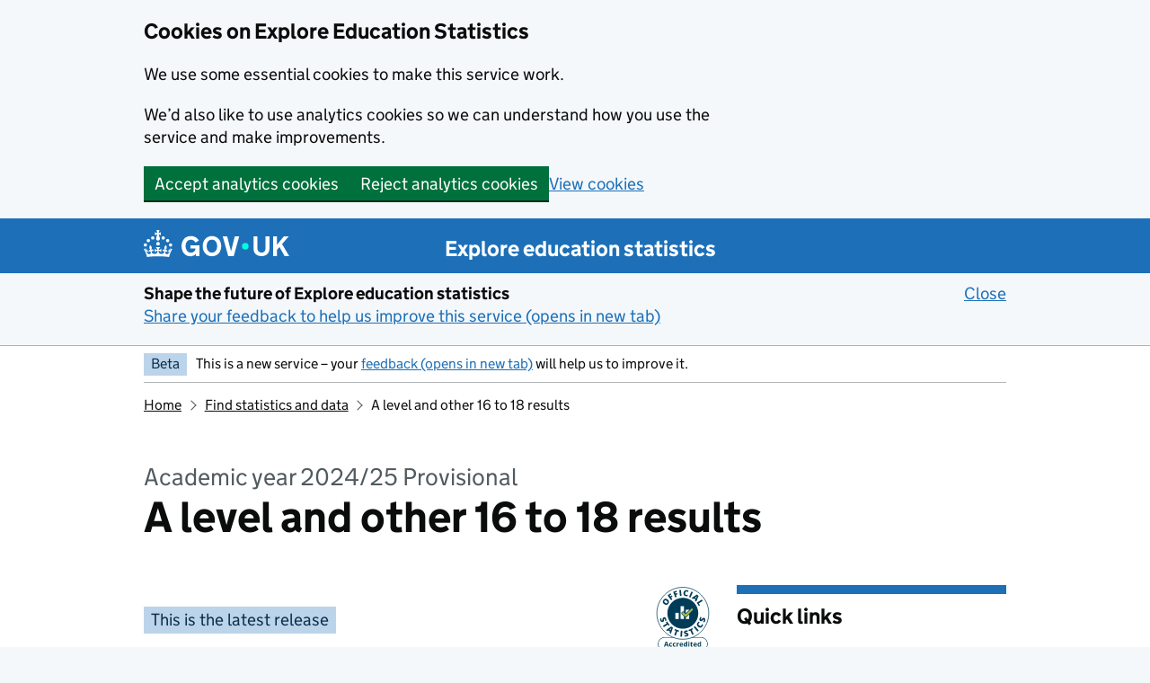

--- FILE ---
content_type: text/html; charset=utf-8
request_url: https://explore-education-statistics.service.gov.uk/find-statistics/a-level-and-other-16-to-18-results/2024-25-provisional
body_size: 247970
content:
<!DOCTYPE html><html lang="en" class="govuk-template govuk-template--rebranded app-html-class"><head><meta charSet="utf-8" data-next-head=""/><meta name="viewport" content="width=device-width, initial-scale=1" data-next-head=""/><title data-next-head="">A level and other 16 to 18 results, Academic year 2024/25 Provisional - Explore education statistics - GOV.UK</title><meta name="title" content="A level and other 16 to 18 results, Academic year 2024/25 Provisional" data-next-head=""/><meta name="description" content="Attainment and retention data for A level and other qualifications by age 16-18 in England. Includes region, institution type, characteristics, and subject." data-next-head=""/><meta name="theme-color" content="#0b0c0c" data-next-head=""/><meta name="google-site-verification" content="jWf4Mg_pzTOgXDWccGcv9stMsdyptYwHeVpODHdesoY" data-next-head=""/><link rel="canonical" href="https://explore-education-statistics.service.gov.uk/find-statistics/a-level-and-other-16-to-18-results/2024-25-provisional" data-next-head=""/><meta property="og:type" content="website" data-next-head=""/><meta property="og:title" content="A level and other 16 to 18 results, Academic year 2024/25 Provisional" data-next-head=""/><meta property="og:description" content="Attainment and retention data for A level and other qualifications by age 16-18 in England. Includes region, institution type, characteristics, and subject." data-next-head=""/><meta property="twitter:card" content="summary_large_image" data-next-head=""/><meta property="twitter:title" content="A level and other 16 to 18 results, Academic year 2024/25 Provisional" data-next-head=""/><meta property="twitter:description" content="Attainment and retention data for A level and other qualifications by age 16-18 in England. Includes region, institution type, characteristics, and subject." data-next-head=""/><link rel="icon" sizes="48x48" href="/assets/images/favicon.ico" type="image/x-icon"/><link rel="icon" sizes="any" href="/assets/images/favicon.svg" type="image/svg+xml"/><link rel="mask-icon" href="/assets/images/govuk-icon-mask.svg" color="#0b0c0c"/><link rel="apple-touch-icon" href="/assets/images/govuk-icon-180.png"/><link rel="manifest" href="/assets/manifest.json"/><meta property="og:image" content="/assets/images/govuk-opengraph-image.png"/><link rel="preload" href="/_next/static/css/cdf989772e95301c.css" as="style"/><link rel="stylesheet" href="/_next/static/css/cdf989772e95301c.css" data-n-g=""/><link rel="preload" href="/_next/static/css/81b6334cb068c2c7.css" as="style"/><link rel="stylesheet" href="/_next/static/css/81b6334cb068c2c7.css" data-n-p=""/><noscript data-n-css=""></noscript><script defer="" nomodule="" src="/_next/static/chunks/polyfills-42372ed130431b0a.js"></script><script src="/_next/static/chunks/webpack-1126b89eb0ea9c50.js" defer=""></script><script src="/_next/static/chunks/framework-f00fddb9800f9292.js" defer=""></script><script src="/_next/static/chunks/main-ca221f4fbc314393.js" defer=""></script><script src="/_next/static/chunks/pages/_app-05bfb4582e8579b2.js" defer=""></script><script src="/_next/static/chunks/3505-e375a3bbc541c2fc.js" defer=""></script><script src="/_next/static/chunks/5795-e64c3112e23705cf.js" defer=""></script><script src="/_next/static/chunks/903-4df1729a1c0c048a.js" defer=""></script><script src="/_next/static/chunks/2678-d4e0248e66045486.js" defer=""></script><script src="/_next/static/chunks/9370-b7c015bbf279a2b3.js" defer=""></script><script src="/_next/static/chunks/8036-ef192be559c02acc.js" defer=""></script><script src="/_next/static/chunks/1998-be392ec123d7a51e.js" defer=""></script><script src="/_next/static/chunks/8265-6e330f098f826daf.js" defer=""></script><script src="/_next/static/chunks/9410-8b992e68c93620ee.js" defer=""></script><script src="/_next/static/chunks/4027-a9baf808b7396741.js" defer=""></script><script src="/_next/static/chunks/8271-30cd3de944f59ef6.js" defer=""></script><script src="/_next/static/chunks/2833-654555d022436110.js" defer=""></script><script src="/_next/static/chunks/2706-3ab054f906f12069.js" defer=""></script><script src="/_next/static/chunks/6673-2145baf4cc36b60d.js" defer=""></script><script src="/_next/static/chunks/8726-e43c1b811e390d25.js" defer=""></script><script src="/_next/static/chunks/4526-0d6f3a450c3df431.js" defer=""></script><script src="/_next/static/chunks/3803-dfa3003891c2c882.js" defer=""></script><script src="/_next/static/chunks/pages/find-statistics/%5Bpublication%5D/%5Brelease%5D-b70cfe7393351667.js" defer=""></script><script src="/_next/static/14ouCO_3y6azVxE9J_Txt/_buildManifest.js" defer=""></script><script src="/_next/static/14ouCO_3y6azVxE9J_Txt/_ssgManifest.js" defer=""></script></head><body class="govuk-template__body app-body-class"><div id="__next"><a id="top"></a><a href="#main-content" class="govuk-skip-link">Skip to main content</a><header class="govuk-header" role="banner" data-module="header"><div class="govuk-header__container govuk-width-container"><div class="govuk-header__logo"><a href="//www.gov.uk" class="govuk-header__link govuk-header__link--homepage"><svg focusable="false" role="img" xmlns="http://www.w3.org/2000/svg" viewBox="0 0 324 60" height="30" width="162" fill="currentcolor" class="govuk-header__logotype" aria-label="GOV.UK"><title>GOV.UK</title><g><circle cx="20" cy="17.6" r="3.7"></circle><circle cx="10.2" cy="23.5" r="3.7"></circle><circle cx="3.7" cy="33.2" r="3.7"></circle><circle cx="31.7" cy="30.6" r="3.7"></circle><circle cx="43.3" cy="17.6" r="3.7"></circle><circle cx="53.2" cy="23.5" r="3.7"></circle><circle cx="59.7" cy="33.2" r="3.7"></circle><circle cx="31.7" cy="30.6" r="3.7"></circle><path d="M33.1,9.8c.2-.1.3-.3.5-.5l4.6,2.4v-6.8l-4.6,1.5c-.1-.2-.3-.3-.5-.5l1.9-5.9h-6.7l1.9,5.9c-.2.1-.3.3-.5.5l-4.6-1.5v6.8l4.6-2.4c.1.2.3.3.5.5l-2.6,8c-.9,2.8,1.2,5.7,4.1,5.7h0c3,0,5.1-2.9,4.1-5.7l-2.6-8ZM37,37.9s-3.4,3.8-4.1,6.1c2.2,0,4.2-.5,6.4-2.8l-.7,8.5c-2-2.8-4.4-4.1-5.7-3.8.1,3.1.5,6.7,5.8,7.2,3.7.3,6.7-1.5,7-3.8.4-2.6-2-4.3-3.7-1.6-1.4-4.5,2.4-6.1,4.9-3.2-1.9-4.5-1.8-7.7,2.4-10.9,3,4,2.6,7.3-1.2,11.1,2.4-1.3,6.2,0,4,4.6-1.2-2.8-3.7-2.2-4.2.2-.3,1.7.7,3.7,3,4.2,1.9.3,4.7-.9,7-5.9-1.3,0-2.4.7-3.9,1.7l2.4-8c.6,2.3,1.4,3.7,2.2,4.5.6-1.6.5-2.8,0-5.3l5,1.8c-2.6,3.6-5.2,8.7-7.3,17.5-7.4-1.1-15.7-1.7-24.5-1.7h0c-8.8,0-17.1.6-24.5,1.7-2.1-8.9-4.7-13.9-7.3-17.5l5-1.8c-.5,2.5-.6,3.7,0,5.3.8-.8,1.6-2.3,2.2-4.5l2.4,8c-1.5-1-2.6-1.7-3.9-1.7,2.3,5,5.2,6.2,7,5.9,2.3-.4,3.3-2.4,3-4.2-.5-2.4-3-3.1-4.2-.2-2.2-4.6,1.6-6,4-4.6-3.7-3.7-4.2-7.1-1.2-11.1,4.2,3.2,4.3,6.4,2.4,10.9,2.5-2.8,6.3-1.3,4.9,3.2-1.8-2.7-4.1-1-3.7,1.6.3,2.3,3.3,4.1,7,3.8,5.4-.5,5.7-4.2,5.8-7.2-1.3-.2-3.7,1-5.7,3.8l-.7-8.5c2.2,2.3,4.2,2.7,6.4,2.8-.7-2.3-4.1-6.1-4.1-6.1h10.6,0Z"></path></g><circle class="govuk-logo-dot" cx="226" cy="36" r="7.3"></circle><path d="M93.94 41.25c.4 1.81 1.2 3.21 2.21 4.62 1 1.4 2.21 2.41 3.61 3.21s3.21 1.2 5.22 1.2 3.61-.4 4.82-1c1.4-.6 2.41-1.4 3.21-2.41.8-1 1.4-2.01 1.61-3.01s.4-2.01.4-3.01v.14h-10.86v-7.02h20.07v24.08h-8.03v-5.56c-.6.8-1.38 1.61-2.19 2.41-.8.8-1.81 1.2-2.81 1.81-1 .4-2.21.8-3.41 1.2s-2.41.4-3.81.4a18.56 18.56 0 0 1-14.65-6.63c-1.6-2.01-3.01-4.41-3.81-7.02s-1.4-5.62-1.4-8.83.4-6.02 1.4-8.83a20.45 20.45 0 0 1 19.46-13.65c3.21 0 4.01.2 5.82.8 1.81.4 3.61 1.2 5.02 2.01 1.61.8 2.81 2.01 4.01 3.21s2.21 2.61 2.81 4.21l-7.63 4.41c-.4-1-1-1.81-1.61-2.61-.6-.8-1.4-1.4-2.21-2.01-.8-.6-1.81-1-2.81-1.4-1-.4-2.21-.4-3.61-.4-2.01 0-3.81.4-5.22 1.2-1.4.8-2.61 1.81-3.61 3.21s-1.61 2.81-2.21 4.62c-.4 1.81-.6 3.71-.6 5.42s.8 5.22.8 5.22Zm57.8-27.9c3.21 0 6.22.6 8.63 1.81 2.41 1.2 4.82 2.81 6.62 4.82S170.2 24.39 171 27s1.4 5.62 1.4 8.83-.4 6.02-1.4 8.83-2.41 5.02-4.01 7.02-4.01 3.61-6.62 4.82-5.42 1.81-8.63 1.81-6.22-.6-8.63-1.81-4.82-2.81-6.42-4.82-3.21-4.41-4.01-7.02-1.4-5.62-1.4-8.83.4-6.02 1.4-8.83 2.41-5.02 4.01-7.02 4.01-3.61 6.42-4.82 5.42-1.81 8.63-1.81Zm0 36.73c1.81 0 3.61-.4 5.02-1s2.61-1.81 3.61-3.01 1.81-2.81 2.21-4.41c.4-1.81.8-3.61.8-5.62 0-2.21-.2-4.21-.8-6.02s-1.2-3.21-2.21-4.62c-1-1.2-2.21-2.21-3.61-3.01s-3.21-1-5.02-1-3.61.4-5.02 1c-1.4.8-2.61 1.81-3.61 3.01s-1.81 2.81-2.21 4.62c-.4 1.81-.8 3.61-.8 5.62 0 2.41.2 4.21.8 6.02.4 1.81 1.2 3.21 2.21 4.41s2.21 2.21 3.61 3.01c1.4.8 3.21 1 5.02 1Zm36.32 7.96-12.24-44.15h9.83l8.43 32.77h.4l8.23-32.77h9.83L200.3 58.04h-12.24Zm74.14-7.96c2.18 0 3.51-.6 3.51-.6 1.2-.6 2.01-1 2.81-1.81s1.4-1.81 1.81-2.81a13 13 0 0 0 .8-4.01V13.9h8.63v28.15c0 2.41-.4 4.62-1.4 6.62-.8 2.01-2.21 3.61-3.61 5.02s-3.41 2.41-5.62 3.21-4.62 1.2-7.02 1.2-5.02-.4-7.02-1.2c-2.21-.8-4.01-1.81-5.62-3.21s-2.81-3.01-3.61-5.02-1.4-4.21-1.4-6.62V13.9h8.63v26.95c0 1.61.2 3.01.8 4.01.4 1.2 1.2 2.21 2.01 2.81.8.8 1.81 1.4 2.81 1.81 0 0 1.34.6 3.51.6Zm34.22-36.18v18.92l15.65-18.92h10.82l-15.03 17.32 16.03 26.83h-10.21l-11.44-20.21-5.62 6.22v13.99h-8.83V13.9"></path></svg></a></div><div class="govuk-header__content"><a class="govuk-link govuk-header__link govuk-header__service-name" href="/">Explore education statistics</a></div></div></header><div class="govuk-width-container"><div class="govuk-phase-banner" role="region" aria-label="phase-banner"><p class="govuk-phase-banner__content"><strong class="govuk-tag Tag_tag__CJw2Z govuk-phase-banner__content__tag">Beta</strong><span class="govuk-phase-banner__text">This is a new service – your<!-- --> <a href="https://forms.office.com/Pages/ResponsePage.aspx?id=yXfS-grGoU2187O4s0qC-XMiKzsnr8xJoWM_DeGwIu9UNDJHOEJDRklTNVA1SDdLOFJITEwyWU1OQS4u" rel="noopener noreferrer nofollow" target="_blank" data-testid="banner-feedback-link">feedback (opens in new tab)</a> <!-- -->will help us to improve it.</span></p></div><nav class="govuk-breadcrumbs" aria-label="Breadcrumb"><ol class="govuk-breadcrumbs__list" data-testid="breadcrumbs--list"><li class="govuk-breadcrumbs__list-item"><a class="govuk-link govuk-breadcrumbs__link" href="/">Home</a></li><li class="govuk-breadcrumbs__list-item"><a class="govuk-link govuk-breadcrumbs__link" href="/find-statistics">Find statistics and data</a></li><li class="govuk-breadcrumbs__list-item">A level and other 16 to 18 results</li></ol></nav><main class="govuk-main-wrapper app-main-class" id="main-content" role="main"><span class="govuk-caption-xl" data-testid="page-title-caption">Academic year 2024/25 Provisional</span><h1 class="govuk-heading-xl" data-testid="page-title">A level and other 16 to 18 results</h1><div class="govuk-grid-row PublicationReleasePage_releaseIntro__Uw4xn"><div class="govuk-grid-column-two-thirds"><div id="summary-section"><div class="dfe-flex dfe-align-items--center dfe-justify-content--space-between"><div><strong class="govuk-tag Tag_tag__CJw2Z">This is the latest release</strong></div><img src="/assets/images/accredited-official-statistics-logo.svg" alt="UK statistics authority quality mark" height="76" width="60"/></div><dl class="govuk-summary-list"><div class="govuk-summary-list__row" data-testid="Published"><dt class="govuk-summary-list__key SummaryList_key__eO50o" data-testid="Published-key">Published</dt><dd class="govuk-summary-list__value" data-testid="Published-value"><time>13 November 2025</time></dd></div><div class="govuk-summary-list__row" data-testid="Last updated"><dt class="govuk-summary-list__key SummaryList_key__eO50o" data-testid="Last updated-key">Last updated</dt><dd class="govuk-summary-list__value" data-testid="Last updated-value"><time>20 November 2025</time><details id="details-tag-releaseLastUpdates" class="govuk-details"><summary class="govuk-details__summary"><span id="details-heading-releaseLastUpdates" class="Details_summaryText__Fzlxw govuk-details__summary-text" data-testid="Expand Details Section See all updates (1)">See all updates (1)<span class="govuk-visually-hidden"> for Academic year 2024/25 Provisional</span></span></summary><div class="govuk-details__text"><ol class="govuk-list" data-testid="all-updates"><li><time data-testid="update-on" class="govuk-body govuk-!-font-weight-bold">20 November 2025</time><p data-testid="update-reason">16-18 Transition Matrices and Ready Reckoner links fixed</p></li></ol></div></details></dd></div><div class="govuk-summary-list__row" data-testid="Release type"><dt class="govuk-summary-list__key SummaryList_key__eO50o" data-testid="Release type-key">Release type</dt><dd class="govuk-summary-list__value" data-testid="Release type-value"><button aria-disabled="false" type="button" class="ButtonText_button__QQvFf">Accredited official statistics<!-- --> <span class="InfoIcon_infoIcon__ir_1P" aria-hidden="true">?</span><span class="govuk-visually-hidden">Information on Accredited official statistics</span></button></dd></div><div class="govuk-summary-list__row" data-testid="Receive updates"><dt class="govuk-summary-list__key SummaryList_key__eO50o" data-testid="Receive updates-key">Receive updates</dt><dd class="govuk-summary-list__value" data-testid="Receive updates-value"><a class="govuk-link govuk-link--no-visited-state govuk-!-display-none-print govuk-!-font-weight-bold" href="/subscriptions/new-subscription/a-level-and-other-16-to-18-results">Sign up for email alerts</a></dd></div><div class="govuk-summary-list__row" data-testid="Produced by"><dt class="govuk-summary-list__key SummaryList_key__eO50o" data-testid="Produced by-key">Produced by</dt><dd class="govuk-summary-list__value" data-testid="Produced by-value"><a class="govuk-link govuk-link--no-visited-state" href="https://www.gov.uk/government/organisations/department-for-education">Department for Education</a></dd></div></dl></div><h2 class="govuk-visually-hidden">Introduction</h2><div class="dfe-content"><p>This statistical release focuses on the A level and other results of students at the end of 16-18 study in 2024/25 in schools and colleges in England. This provisional release includes student characteristic breakdowns such as disadvantage status, Special Educational Needs status and ethnicity. </p><p>Comparisons are made to revised data for 2023/24.</p></div><form class="PageSearchForm_container__L2_1Q govuk-!-margin-top-3 govuk-!-margin-bottom-3 govuk-!-margin-bottom-6" autoComplete="off" role="search"><div class="FormComboBox_container__QOkfu" role="none"><label class="govuk-label govuk-visually-hidden" for="pageSearchForm-input">Search in this release page.</label><input type="search" placeholder="Search this page" role="combobox" autoComplete="off" class="govuk-input FormTextSearchInput_searchInput__kmsWr" id="pageSearchForm-input" aria-autocomplete="list" aria-haspopup="listbox" aria-controls="pageSearchForm-options" aria-expanded="false" value=""/></div></form></div><div class="govuk-grid-column-one-third"><div class="RelatedContent_container__pZWbU" data-testid="useful-information"><h2 class="govuk-heading-m" id="quick-links">Quick links</h2><nav role="navigation" aria-labelledby="quick-links" data-testid="quick-links"><ul class="govuk-list"><li><a id="download-all-data-link" class="govuk-link" href="https://content.explore-education-statistics.service.gov.uk/api/releases/79cee175-163c-41fe-b709-c184c592e35c/files?fromPage=ReleaseUsefulInfo">Download all data (zip)</a></li><li><a href="#related-dashboards">View related dashboard(s)</a></li><li><a href="#content">Release contents</a></li><li><a href="#explore-data-and-files">Explore data</a></li><li><a href="#help-and-support">Help and support</a></li></ul></nav><h3 class="govuk-heading-s">Related information</h3><ul class="govuk-list"><li><a class="govuk-link" href="/find-statistics/a-level-and-other-16-to-18-results/2024-25-provisional/data-guidance">Data guidance</a></li><li><a class="govuk-link" href="/find-statistics/a-level-and-other-16-to-18-results/2024-25-provisional/prerelease-access-list">Pre-release access list</a></li><li><a href="#contact-us">Contact us<span class="govuk-visually-hidden"> about this release</span></a></li></ul><h3 class="govuk-heading-s" id="past-releases">Releases in this series</h3><details id="details-tag-details-content-305398" class="govuk-details govuk-!-margin-bottom-4"><summary class="govuk-details__summary"><span id="details-heading-details-content-305398" class="Details_summaryText__Fzlxw govuk-details__summary-text" data-testid="Expand Details Section View releases (25)">View releases (25)<span class="govuk-visually-hidden"> for A level and other 16 to 18 results</span></span></summary><div class="govuk-details__text"><div class="dfe-overflow-y--auto" style="max-height:300px"><ul class="govuk-list"><li data-testid="other-release-item"><a class="govuk-link" href="/find-statistics/a-level-and-other-16-to-18-results/2023-24">Academic year 2023/24</a></li><li data-testid="other-release-item"><a class="govuk-link" href="/find-statistics/a-level-and-other-16-to-18-results/2022-23">Academic year 2022/23</a></li><li data-testid="other-release-item"><a class="govuk-link" href="/find-statistics/a-level-and-other-16-to-18-results/2021-22">Academic year 2021/22</a></li><li data-testid="other-release-item"><a class="govuk-link" href="/find-statistics/a-level-and-other-16-to-18-results/2020-21">Academic year 2020/21</a></li><li data-testid="other-release-item"><a class="govuk-link" href="/find-statistics/a-level-and-other-16-to-18-results/2019-20">Academic year 2019/20</a></li><li data-testid="other-release-item"><a href="https://www.gov.uk/government/statistics/a-level-and-other-16-to-18-results-2018-to-2019-revised" rel="noopener noreferrer nofollow " target="_blank">Academic Year 2018/19 (revised)<!-- --> <span class="govuk-visually-hidden">(opens in new tab)</span></a></li><li data-testid="other-release-item"><a href="https://www.gov.uk/government/statistics/a-level-and-other-16-to-18-results-2018-to-2019-provisional" rel="noopener noreferrer nofollow " target="_blank">Academic Year 2018/19 (provisional)<!-- --> <span class="govuk-visually-hidden">(opens in new tab)</span></a></li><li data-testid="other-release-item"><a href="https://www.gov.uk/government/statistics/a-level-and-other-16-to-18-results-2017-to-2018-revised" rel="noopener noreferrer nofollow " target="_blank">Academic Year 2017/18 (revised)<!-- --> <span class="govuk-visually-hidden">(opens in new tab)</span></a></li><li data-testid="other-release-item"><a href="https://www.gov.uk/government/statistics/a-level-and-other-16-to-18-results-2017-to-2018-provisional" rel="noopener noreferrer nofollow " target="_blank">Academic Year 2017/18 (provisional)<!-- --> <span class="govuk-visually-hidden">(opens in new tab)</span></a></li><li data-testid="other-release-item"><a href="https://www.gov.uk/government/statistics/a-level-and-other-16-to-18-results-2016-to-2017-revised" rel="noopener noreferrer nofollow " target="_blank">Academic Year 2016/17 (revised)<!-- --> <span class="govuk-visually-hidden">(opens in new tab)</span></a></li><li data-testid="other-release-item"><a href="https://www.gov.uk/government/statistics/a-level-and-other-16-to-18-results-2016-to-2017-provisional" rel="noopener noreferrer nofollow " target="_blank">Academic Year 2016/17 (provisional)<!-- --> <span class="govuk-visually-hidden">(opens in new tab)</span></a></li><li data-testid="other-release-item"><a href="https://www.gov.uk/government/statistics/a-level-and-other-16-to-18-results-2015-to-2016-revised" rel="noopener noreferrer nofollow " target="_blank">Academic Year 2015/16 (revised)<!-- --> <span class="govuk-visually-hidden">(opens in new tab)</span></a></li><li data-testid="other-release-item"><a href="https://www.gov.uk/government/statistics/a-level-and-other-level-3-results-2015-to-2016-provisional" rel="noopener noreferrer nofollow " target="_blank">Academic Year 2015/16 (provisional)<!-- --> <span class="govuk-visually-hidden">(opens in new tab)</span></a></li><li data-testid="other-release-item"><a href="https://www.gov.uk/government/statistics/a-level-and-other-level-3-results-2014-to-2015-revised" rel="noopener noreferrer nofollow " target="_blank">Academic Year 2014/15 (revised)<!-- --> <span class="govuk-visually-hidden">(opens in new tab)</span></a></li><li data-testid="other-release-item"><a href="https://www.gov.uk/government/statistics/a-level-and-other-level-3-results-2014-to-2015-provisional" rel="noopener noreferrer nofollow " target="_blank">Academic Year 2014/15 (provisional)<!-- --> <span class="govuk-visually-hidden">(opens in new tab)</span></a></li><li data-testid="other-release-item"><a href="https://www.gov.uk/government/statistics/a-level-and-other-level-3-results-2013-to-2014-revised" rel="noopener noreferrer nofollow " target="_blank">Academic Year 2013/14 (revised)<!-- --> <span class="govuk-visually-hidden">(opens in new tab)</span></a></li><li data-testid="other-release-item"><a href="https://www.gov.uk/government/statistics/a-level-and-other-level-3-results-2013-to-2014-provisional" rel="noopener noreferrer nofollow " target="_blank">Academic Year 2013/14 (provisional)<!-- --> <span class="govuk-visually-hidden">(opens in new tab)</span></a></li><li data-testid="other-release-item"><a href="https://www.gov.uk/government/statistics/a-level-and-other-level-3-results-england-2012-to-2013-revised" rel="noopener noreferrer nofollow " target="_blank">Academic Year 2012/13 (revised)<!-- --> <span class="govuk-visually-hidden">(opens in new tab)</span></a></li><li data-testid="other-release-item"><a href="https://www.gov.uk/government/statistics/a-level-and-other-level-3-results-in-england-academic-year-2012-to-2013-provisional" rel="noopener noreferrer nofollow " target="_blank">Academic Year 2012/13 (provisional)<!-- --> <span class="govuk-visually-hidden">(opens in new tab)</span></a></li><li data-testid="other-release-item"><a href="https://www.gov.uk/government/statistics/revised-a-level-and-equivalent-examination-results-in-england-academic-year-2011-to-2012" rel="noopener noreferrer nofollow " target="_blank">Academic Year 2011/12 (revised)<!-- --> <span class="govuk-visually-hidden">(opens in new tab)</span></a></li><li data-testid="other-release-item"><a href="https://www.gov.uk/government/statistics/provisional-gce-or-applied-gce-a-and-as-levels-and-equivalent-examination-results-in-england-academic-year-2011-to-2012" rel="noopener noreferrer nofollow " target="_blank">Academic Year 2011/12 (provisional)<!-- --> <span class="govuk-visually-hidden">(opens in new tab)</span></a></li><li data-testid="other-release-item"><a href="https://www.gov.uk/government/statistics/gce-or-applied-gce-a-and-as-level-and-equivalent-examination-results-in-england-revised-2010-to-2011" rel="noopener noreferrer nofollow " target="_blank">Academic Year 2010/11 (revised)<!-- --> <span class="govuk-visually-hidden">(opens in new tab)</span></a></li><li data-testid="other-release-item"><a href="https://www.gov.uk/government/statistics/provisional-gce-or-applied-gce-a-and-as-and-equivalent-examination-results-in-england-academic-year-2010-to-2011" rel="noopener noreferrer nofollow " target="_blank">Academic Year 2010/11 (provisional)<!-- --> <span class="govuk-visually-hidden">(opens in new tab)</span></a></li><li data-testid="other-release-item"><a href="https://www.gov.uk/government/statistics/gceapplied-gce-aas-and-equivalent-examination-results-england-academic-year-2009-to-10-revised" rel="noopener noreferrer nofollow " target="_blank">Academic Year 2009/2010 (revised)<!-- --> <span class="govuk-visually-hidden">(opens in new tab)</span></a></li><li data-testid="other-release-item"><a href="https://www.gov.uk/government/statistics/gceapplied-gce-aas-and-equivalent-examination-results-in-england-academic-year-2009-to-2010-provisional" rel="noopener noreferrer nofollow " target="_blank">Academic Year 2009/2010 (provisional)<!-- --> <span class="govuk-visually-hidden">(opens in new tab)</span></a></li></ul></div></div></details><h3 class="govuk-heading-s govuk-!-padding-top-0" id="methodologies">Methodologies</h3><ul class="govuk-list"><li><a class="govuk-link" href="/methodology/a-level-and-other-16-to-18-results">A level and other 16 to 18 results</a></li></ul></div></div></div><hr/><h2 class="dfe-print-break-before">Headline facts and figures - <!-- -->2024/25</h2><div class="govuk-tabs Tabs_tabs__nKEKa Tabs_singleTab__qaJby" id="releaseHeadlines"><section hidden="" class="govuk-tabs__panel TabsSection_panel__yRpVP TabsSection_panelHidden__swDi5" id="releaseHeadlines-summary"><div class="KeyStat_container__fjv_P"><div class="KeyStat_wrapper__bZYE6" data-testid="keyStat"><div class="KeyStatTile_tile__MF99q"><h3 class="govuk-heading-s" data-testid="keyStat-title">Average A level result</h3><p class="govuk-heading-xl" data-testid="keyStat-statistic">B-</p><p class="govuk-body-s" data-testid="keyStat-trend">No change in average grade from 2023/24 (35.55 points to 35.94 points)</p></div></div><div class="KeyStat_wrapper__bZYE6" data-testid="keyStat"><div class="KeyStatTile_tile__MF99q"><h3 class="govuk-heading-s" data-testid="keyStat-title">Average applied general result</h3><p class="govuk-heading-xl" data-testid="keyStat-statistic">Merit+</p><p class="govuk-body-s" data-testid="keyStat-trend">No change in average grade from 2023/24 (29.17 points to 29.95 points)</p></div></div><div class="KeyStat_wrapper__bZYE6" data-testid="keyStat"><div class="KeyStatTile_tile__MF99q"><h3 class="govuk-heading-s" data-testid="keyStat-title">Average tech level result</h3><p class="govuk-heading-xl" data-testid="keyStat-statistic">Merit+</p><p class="govuk-body-s" data-testid="keyStat-trend">No change in average grade from 2023/24 (28.14 points to 28.84 points)</p></div></div><div class="KeyStat_wrapper__bZYE6" data-testid="keyStat"><div class="KeyStatTile_tile__MF99q"><h3 class="govuk-heading-s" data-testid="keyStat-title">Average technical certificate result</h3><p class="govuk-heading-xl" data-testid="keyStat-statistic">L2Merit-</p><p class="govuk-body-s" data-testid="keyStat-trend">No change in average grade from 2022/23 (5.63 to 5.60 points)</p></div></div></div><div class="dfe-content"><ul><li>A level average point score per entry (APS) is slightly higher than 2023/24, however the average grade has remained the same.  Across the applied general and tech level cohorts the APS has risen slightly when compared to last year, by 0.8pts and 0.7pts respectively.</li><li>Gaps between disadvantaged and non-disadvantaged students remained broadly unchanged in comparison to last year for the level 3 cohorts.</li><li>Within the A level and applied general cohort, female students continue to achieve higher average point scores (APS) compared to male students, as has been the trend for the past five years.</li><li>The rank order of attainment by ethnicity has remained broadly unchanged at A level for the last five years; the White ethnic group has had the highest APS and the Black or Black British ethnic group has had the lowest APS.</li><li>The A level APS broken down by institution type this year is slightly higher when compared to last year across major institution types apart from ‘All independent schools’.</li><li>For students who did not achieve a grade 4 or above at key stage 4, 81.1% of students entered an approved English qualification, and 82.3% of students entered an approved maths qualification during 16-18 study. Of these students, 38.7% and 33.2% of English and maths students respectively improved their point score. </li></ul></div></section></div><div id="data-and-files-section"><h2 class="govuk-heading-m" id="explore-data-and-files">Explore data and files used in this release</h2><ul class="govuk-grid-row ChevronGrid_grid__zlk0w" data-testid="data-and-files"><li class="govuk-grid-column-one-half-from-desktop"><div class="ChevronCard_card__K_Nq7"><h3 class="govuk-!-margin-bottom-2 govuk-heading-s"><a class="govuk-link ChevronCard_link__I3925 ChevronCard_linkWithChevron___b2FE" href="/data-tables/a-level-and-other-16-to-18-results">View or create your own tables</a></h3><p class="ChevronCard_description__ZWiGs">View tables that we have built for you, or create your own tables from open data using our table tool</p></div></li><li class="govuk-grid-column-one-half-from-desktop"><div class="ChevronCard_card__K_Nq7"><h3 class="govuk-!-margin-bottom-2 govuk-heading-s"><a class="govuk-link ChevronCard_link__I3925 ChevronCard_linkWithChevron___b2FE" href="/data-catalogue?themeId=74648781-85a9-4233-8be3-fe6f137165f4&amp;publicationId=3f3a66ec-5777-42ee-b427-8102a14ce0c5&amp;releaseVersionId=79cee175-163c-41fe-b709-c184c592e35c">Data catalogue</a></h3><p class="ChevronCard_description__ZWiGs">Browse and download open data files from this release in our data catalogue</p></div></li><li class="govuk-grid-column-one-half-from-desktop"><div class="ChevronCard_card__K_Nq7"><h3 class="govuk-!-margin-bottom-2 govuk-heading-s"><a class="govuk-link ChevronCard_link__I3925 ChevronCard_linkWithChevron___b2FE" href="/find-statistics/a-level-and-other-16-to-18-results/data-guidance">Data guidance</a></h3><p class="ChevronCard_description__ZWiGs">Learn more about the data files used in this release using our online guidance</p></div></li><li class="govuk-grid-column-one-half-from-desktop"><div class="ChevronCard_card__K_Nq7"><h3 class="govuk-!-margin-bottom-2 govuk-heading-s"><a class="govuk-link ChevronCard_link__I3925" href="https://content.explore-education-statistics.service.gov.uk/api/releases/79cee175-163c-41fe-b709-c184c592e35c/files?fromPage=ReleaseDownloads">Download all data (ZIP)</a></h3><p class="ChevronCard_description__ZWiGs">Download all data available in this release as a compressed ZIP file</p></div></li></ul></div><div class="govuk-accordion Accordion_accordion__B1s2s" id="data-accordion" data-testid="accordion"><div class="govuk-accordion__section AccordionSection_section__3sUzW" data-testid="accordionSection" id="supporting-files"><div class="govuk-accordion__section-header"><h2 class="govuk-accordion__section-heading" id="section-additional-supporting-files"><span class="govuk-accordion__section-heading-text"><span data-testid="accordionSection-heading" class="govuk-accordion__section-heading-text-focus">Additional supporting files</span></span></h2></div><div class="govuk-accordion__section-content" id="supporting-files-content"><div id="supporting-files-inner"><p>All supporting files from this release are listed for individual download below:</p><ul class="govuk-list" data-testid="other-files"><li class="ReleaseDataAndFiles_listItem__Rs44A govuk-!-margin-bottom-4 govuk-!-padding-bottom-4"><a class="govuk-link" href="https://content.explore-education-statistics.service.gov.uk/api/releases/79cee175-163c-41fe-b709-c184c592e35c/files/0c696f54-083c-4d82-b409-8ca31f978faf">KS5 transition matrices (2025 provisional) (csv, 1 Mb)</a><br/>Transition matrices data used for visualising the progress of pupils aged 16 to 18 from key stage 4 (KS4) to key stage 5 (KS5).</li><li class="ReleaseDataAndFiles_listItem__Rs44A govuk-!-margin-bottom-4 govuk-!-padding-bottom-4"><a class="govuk-link" href="https://content.explore-education-statistics.service.gov.uk/api/releases/79cee175-163c-41fe-b709-c184c592e35c/files/0a63cdd5-392d-45ee-966a-95fd06ca2428">KS5 transition matrices notes (docx, 34 Kb)</a><br/>Instructions to accompany the transition matrices data.</li></ul></div><div class="govuk-!-display-none-print"><a href="#top" class="govuk-link govuk-link--no-visited-state">Back to top</a></div></div></div><div class="govuk-accordion__section AccordionSection_section__3sUzW" data-testid="accordionSection" id="related-dashboards"><div class="govuk-accordion__section-header"><h2 class="govuk-accordion__section-heading" id="section-view-related-dashboard-s"><span class="govuk-accordion__section-heading-text"><span data-testid="accordionSection-heading" class="govuk-accordion__section-heading-text-focus">View related dashboard(s)</span></span></h2></div><div class="govuk-accordion__section-content" id="related-dashboards-content"><div class="dfe-content"><blockquote><h4><strong>Access the </strong><a href="https://department-for-education.shinyapps.io/ks5-timeseries-attainment-and-single-year-entries/" target="_blank" rel="noopener noreferrer nofollow external"><strong>16 to 18 time series attainment and single year entry dashboard </strong> (opens in new tab)</a></h4></blockquote><p>This dashboard allows users to explore time series data for 16 to 18 qualifications in England. It brings together figures compiled from the current and previous versions of the ‘A level and other 16 to 18 results’, with focus on headline attainment measures and subject entries data.</p><blockquote><h4><strong>Access the </strong><a href="https://department-for-education.shinyapps.io/ks5-transition-matrices/" target="_blank" rel="noopener noreferrer nofollow external"><strong>16-18 Transition Matrices dashboard</strong> (opens in new tab)</a></h4></blockquote><p>Transition matrices (TM) are a useful tool to help visualise the progression from different groups of attainment at key stage 4 (KS4) to outcomes achieved during 16 to 18 for a range of different subjects. </p><blockquote><h4><strong>Access the </strong><a href="https://department-for-education.shinyapps.io/ks5-ready-reckoner/" target="_blank" rel="noopener noreferrer nofollow external"><strong>16-18 Ready Reckoner</strong> (opens in new tab)</a></h4></blockquote><p>The 16-18 ready reckoner is a tool that can be used to both understand the value added model better, and to manipulate student data and inform target setting.</p></div><div class="govuk-!-display-none-print"><a href="#top" class="govuk-link govuk-link--no-visited-state">Back to top</a></div></div></div></div><div class="govuk-accordion Accordion_accordion__B1s2s govuk-!-margin-top-9" id="content" data-testid="accordion"><div class="govuk-accordion__section AccordionSection_section__3sUzW" data-testid="accordionSection" id="content-1"><div class="govuk-accordion__section-header"><h2 class="govuk-accordion__section-heading" id="section-about-the-data"><span class="govuk-accordion__section-heading-text"><span data-testid="accordionSection-heading" class="govuk-accordion__section-heading-text-focus">About the data</span></span></h2></div><div class="govuk-accordion__section-content" id="content-1-content"><div class="dfe-content"><h4>A/AS levels and vocational and technical qualifications (VTQs) awarded in summer 2025 and published in August </h4><p>Statistics in this release for 2024/25 include grades received by students as announced on 14th August 2025. The exam grades have been matched to students to enable student level analyses. </p><p>Breakdowns of the A/AS level grades achieved in summer 2025 were previously published on results day by the <a href="https://www.jcq.org.uk/examination-results/" target="_blank" rel="noopener noreferrer nofollow external">Joint Council for Qualifications (JCQ) <!-- --> (opens in new tab)</a>. These statistics were at exam entry level for students of all ages in England and the UK. However, data in this statistical release covers exam entries by 16 to 18 year olds in schools and colleges in England. </p><p>T Level outcomes are not included in this statistical release, but <a href="https://explore-education-statistics.service.gov.uk/find-statistics/provisional-t-level-results">provisional results for 2024/25</a>  were published by DfE in August for students who had started a T Level in England in 2023/24. </p><p>In addition, <a href="https://www.gov.uk/government/news/guide-to-as-and-a-level-results-for-england-summer-2023" target="_blank" rel="noopener noreferrer nofollow">Ofqual <!-- --> (opens in new tab)</a> also routinely publish statistics on results day for students in England. </p><h4>Performance measures methodology </h4><p>Performance measures are based on grades awarded throughout a student’s 16-18 study. In 2025, all performance data is based on externally assessed exams. </p><p>Where time series data is presented, comparisons are made to revised data for previous years (with the exception of 2019/20 and 2020/21 where no checking exercise took place; those data are labelled ‘final’ reflecting the opportunity students unhappy with grades awarded through the CAG and TAG awarding processes had to sit an exam in autumn <a href="https://www.gov.uk/government/publications/gcse-as-and-a-level-autumn-and-november-2020-exam-series/gcse-as-and-a-level-autumn-and-november-2020-exam-series" target="_blank" rel="noopener noreferrer nofollow">2020 <!-- --> (opens in new tab)</a>and <a href="https://ofqual.blog.gov.uk/2021/12/16/as-and-a-level-results-in-the-autumn-2021-series/" target="_blank" rel="noopener noreferrer nofollow">2021<!-- --> (opens in new tab)</a>). </p><h4>Deciding when a student is at the end of 16-18 study </h4><p>Students are eligible to be included in 16 to 18 performance measures if they are of academic age 16, 17 or 18 at the start of the 2024/25 academic year (31 August 2024) and at the end of their 16-18 studies. They are identified as being at the end of 16-18 study when they first meet at least one of the following criteria: </p><p>a) they have entered at least 2 qualifications, each of which is at least the size of an A level, or they have entered at least 1 qualification the size of at least 2 A levels, in the reporting year; OR  </p><p>b) they have entered for both a T Level core and T Level occupational specialism during 16-18 study OR </p><p>c) they are 18 at the start of the reporting year and have not been reported in 16 to 18 performance measures at their current allocated school or college. </p><p>Schools or colleges are still able to defer students who meet criteria a) or b) but who are continuing their 16-18 study, as part of the checking exercise, as long as the student has not reached age 18 before the start of the reporting year. Requests for deferred reporting are reflected in ‘revised’ data. </p><p>Note, a student eligible for reporting in 16 to 18 performance measures will still also need to meet criteria for each performance measure to be included in that measure. For example, to be included in the average point score per A level entry, the student must have been entered for at least an AS qualification. </p></div><div class="govuk-!-display-none-print"><a href="#top" class="govuk-link govuk-link--no-visited-state">Back to top</a></div></div></div><div class="govuk-accordion__section AccordionSection_section__3sUzW" data-testid="accordionSection" id="content-2"><div class="govuk-accordion__section-header"><h2 class="govuk-accordion__section-heading" id="section-introduction-students-and-results-reported-in-these-statistics"><span class="govuk-accordion__section-heading-text"><span data-testid="accordionSection-heading" class="govuk-accordion__section-heading-text-focus">Introduction: students and results reported in these statistics</span></span></h2></div><div class="govuk-accordion__section-content" id="content-2-content"><div class="dfe-content"><blockquote><p>Unless stated otherwise, statistics reported here refer to 16 to 18 year olds in England: </p><ul><li>who reached the end of their 16-18 study in 2024/25. Students typically spend either two or three years in the 16 to 18 phase. Usually, attainment includes results from qualifications entered during all those years. However, for data labelled 2022/23 and 2021/22, attainment excludes results from qualifications that were awarded between January 2020 and August 2021.  </li><li>who entered qualifications approved for reporting in 2025 school and college performance tables, set out in the <a href="https://www.gov.uk/government/publications/16-to-19-qualifications-discount-codes-and-point-scores" target="_blank" rel="noopener noreferrer nofollow">16 to 18 qualifications, discount codes and point scores <!-- --> (opens in new tab)</a> guidance. </li><li>at state-funded schools and colleges or independent schools in England; more details set out in Annex A of the <a href="https://explore-education-statistics.service.gov.uk/methodology/a-level-and-other-16-to-18-results-methodology#annexes-annex-a-further-details-on-institution-characteristics">Methodology</a>. </li></ul></blockquote><blockquote><h4>Some of this year’s 2024/25 cohort’s prior attainment was impacted by changes to grading approaches during the pandemic</h4><p>The majority of the students included in this release finished within two years of study. This means the majority reached the end of key stage 4 when grading approach had returned to normal. However, some students who remained into their third year of study would have ended their key stage 4 study in 2021/22 when the approach to grading broadly reflected a midpoint between results in 2018/19 and 2020/21. Larger proportions of students remain into their third year of study in the applied general (18%), tech level (34%) and below Level 3 English and maths cohorts (89% and 83% respectively) than A level students (5%). This should be taken into account when comparing to 2018/19 and earlier when students were not impacted by changes to grading approaches in either their prior attainment or 16 to 18 attainment.</p></blockquote><p>Qualifications are grouped into A level (subset of Academic), applied general, and tech level exam cohorts at level 3, and technical certificates at level 2. Applied general, tech level and technical certificates are ‘vocational and technical qualifications’ (VTQs). Students can be reported in more than one exam cohort. Further detail on the cohorts is available in <a href="https://www.gov.uk/government/publications/16-to-19-accountability-headline-measures-technical-guide" target="_blank" rel="noopener noreferrer nofollow">16 to 18 accountability headline measures: technical guide<!-- --> (opens in new tab)</a>. </p><p><strong>The number of students in the level 3 cohort has fallen</strong> </p><p>Compared to 2023/24, the number of students at the end of 16-18 study has increased by 3.0%, however the number of students in the level 3 cohort has fallen by 1.9%. This decrease is largely driven by the tech level cohort, which like last year, has continued to reduce, falling by 9.1%.</p><p>The A level cohort, which includes some students who just enter AS levels, has remained relatively level, unlike in previous years which has seen a steady rise. This was following an initial decline when A and AS levels were decoupled during  <a href="https://www.gov.uk/government/publications/get-the-facts-gcse-and-a-level-reform/get-the-facts-as-and-a-level-reform" target="_blank" rel="noopener noreferrer nofollow">A level reform<!-- --> (opens in new tab)</a>.</p><p>The increase in the A level cohort size in 2021/22 and 2022/23 coincided with more students getting higher GCSE grades at KS4 two years earlier when students received centre-assessment and teacher assessed grades (CAGs and TAGs).</p><p>In 2024/25 the technical certificate cohort (who generally enter the qualification in their first year of their 16 to 18 study) has increased compared to last year (4.9%). Lower student numbers in 2021/22 and 2022/23 were due to removing grades awarded through CAG/TAG, where the pattern of early entries meant this cohort was more strongly impacted (see section ‘Changes introduced in the 2021/22 release’ of the <a href="https://explore-education-statistics.service.gov.uk/methodology/a-level-and-other-16-to-18-results-methodology#content-changes-introduced-in-the-2021-22-release">Methodology</a>).</p></div><div class="dfe-content"><h4><strong>Disadvantaged students are unevenly represented in 16 to 18 cohorts</strong></h4><blockquote><p>Disadvantaged status at 16 to 18 is as recorded at the end of Key Stage 4. Pupils are defined as disadvantaged at Key Stage 4 if they are known to have been eligible for free school meals at any point in the past six years (from year 6 to year 11), if they are recorded as having been looked after for at least one day or if they are recorded as having been adopted from care.</p><p>Disadvantage measures do not include students who were not reported at the end of KS4 – for example, because they came from overseas. Students who were known to be at independent schools in their last year of KS4 are treated as non-disadvantaged.</p><p>Disadvantage measures cover students in state-funded schools or colleges during 16-18 study.</p></blockquote><p>At the end of 16-18 study, 22.7% of state-funded students were recorded as being disadvantaged in 2024/25. Disadvantaged students continue to be overrepresented in the technical certificate cohort and underrepresented in the A level cohort, with 30.8% and 13.4% respectively being disadvantaged. </p></div><div class="dfe-content"><h4>The proportion of students with high prior attainment has decreased across all exam cohorts compared to last year. </h4><blockquote><p>Prior attainment is a measure of the average points attained per qualification at Key Stage 4. Simple discounting rules apply, with the best result in any subject used when calculating the average point score at KS4. Any GCSE resits or additional qualifications gained during 16 to 18 study are ignored. For the vast majority of students, prior attainment is between 0-9, reflecting the range of possible grades at GCSE (where 9 is the highest grade). </p><p>Note, whilst results from January 2020 to August 2021 are removed from calculation of performance measures, for the purposes of this statistical release they will be retained when calculating a student’s prior attainment to explain outcomes in performance measures, in the same way that outcomes nationally are broken down by sex, disadvantage, etc. </p></blockquote><p>In 2024/25, 15.1% of students at the end of their 16-18 study had the highest prior attainment (grade 7+). This year is the second consecutive year the proportion of students with the highest prior attainment has decreased since 2019/20 (when this prior attainment data was introduced). The drop observed in the last two years, however, is expected in response to the changes to awarding processes at KS4. The majority of the 2024/25 16-18 cohort completed KS4 in 2022/23, which was the first year of the return to pre-pandemic grading. Similarly, the majority of the 2023/24 16-18 cohort completed KS4 in 2021/22, when the approach to grading broadly reflected a midpoint between results in 2018/19 and 2020/21. As a result, the expected prior attainment at KS4 will generally be lower than seen in previous years and this is reflected in the prior attainment proportions.  </p><p>The proportion of students with high prior attainment within each cohort has fallen this year when compared to last year. The A level cohort has the highest proportion of students with high prior attainment, at 29.8%, and the technical certificate cohort has the highest proportion of students with low prior attainment (65.2% of the cohort). This is the first increase in the proportion of technical certificate students with low prior attainment seen since this prior attainment data was introduced. </p></div><div class="govuk-!-display-none-print"><a href="#top" class="govuk-link govuk-link--no-visited-state">Back to top</a></div></div></div><div class="govuk-accordion__section AccordionSection_section__3sUzW" data-testid="accordionSection" id="content-3"><div class="govuk-accordion__section-header"><h2 class="govuk-accordion__section-heading" id="section-attainment-by-exam-cohort"><span class="govuk-accordion__section-heading-text"><span data-testid="accordionSection-heading" class="govuk-accordion__section-heading-text-focus">Attainment by exam cohort</span></span></h2></div><div class="govuk-accordion__section-content" id="content-3-content"><div class="dfe-content"><blockquote><p>These figures give the average points and average result that students achieved throughout their 16 to 18 study. Points are given to all qualifications so we can compare qualifications of different size and grading structures. A maximum of 60 points are available for A level, 50 points for applied general and tech level and 8 points for technical certificates.  </p><p>The concept of qualifications approved for reporting has been applied since 2015/16 following Professor Alison Wolf&#x27;s <a href="https://www.gov.uk/government/publications/review-of-vocational-education-the-wolf-report" target="_blank" rel="noopener noreferrer nofollow">Review of Vocational Education <!-- --> (opens in new tab)</a>. From 2017/18 at level 3 and from 2018/19 for technical certificates, the quality threshold for vocational and technical qualifications to be included in performance measures further increased. The later reforms include criteria relating to the size, content, and assessment, including a requirement that a proportion of a qualification&#x27;s content is subject to external assessment. </p><p>More information on points, average point score bands and grade boundaries can be found in the<a href="https://www.gov.uk/government/publications/16-to-19-accountability-headline-measures-technical-guide" target="_blank" rel="noopener noreferrer nofollow"> 16 to 18 accountability headline measures: technical guide <!-- --> (opens in new tab)</a>.  </p></blockquote><h4>A level average point score per entry (APS) is slightly higher than last year </h4><p>The A level average point score per entry (APS) has risen from 35.55 to 35.94 when compared to last year. (NB, for all level 3 qualifications a change in 1pt corresponds to a change of 1/10th of a grade; meaning this slight annual increase in A level attainment of 0.4 pts translates into an increase of just 4/100ths of a grade). </p><p>Across the applied general and tech level cohorts the APS has risen slightly when compared to last year, by 0.8pts and 0.7pts respectively. </p></div><div class="govuk-!-display-none-print"><a href="#top" class="govuk-link govuk-link--no-visited-state">Back to top</a></div></div></div><div class="govuk-accordion__section AccordionSection_section__3sUzW" data-testid="accordionSection" id="content-4"><div class="govuk-accordion__section-header"><h2 class="govuk-accordion__section-heading" id="section-attainment-by-institution-type"><span class="govuk-accordion__section-heading-text"><span data-testid="accordionSection-heading" class="govuk-accordion__section-heading-text-focus">Attainment by institution type</span></span></h2></div><div class="govuk-accordion__section-content" id="content-4-content"><div class="dfe-content"><h4>The A level average point score is has increased across most major institution types  </h4><p>The A level average point score (APS) has increased slightly when compared to last year for most major institution types, except for ‘All independent schools’ which fell by 0.2pts. The greatest rise was for ‘Sixth form colleges’, with a small increase of 0.6pts compared to last year.  Further detail is provided in the table for different types of state-funded schools showing some variation in the size of the increases in A level APS seen this year. Note that data for some institution types is based on small numbers of students.  </p><p>‘Sixth form colleges’ also saw the largest increase in APS across the four major institution types for the applied general and tech level cohorts, with increases of 1.0pts and 1.6pts respectively. </p></div><div class="govuk-!-display-none-print"><a href="#top" class="govuk-link govuk-link--no-visited-state">Back to top</a></div></div></div><div class="govuk-accordion__section AccordionSection_section__3sUzW" data-testid="accordionSection" id="content-5"><div class="govuk-accordion__section-header"><h2 class="govuk-accordion__section-heading" id="section-attainment-by-region-and-local-authority"><span class="govuk-accordion__section-heading-text"><span data-testid="accordionSection-heading" class="govuk-accordion__section-heading-text-focus">Attainment by region and local authority</span></span></h2></div><div class="govuk-accordion__section-content" id="content-5-content"><div class="dfe-content"><h4>Average point score varies widely at the level of local authorities </h4><p>At regional level, London and the South East have consistently achieved the highest average point scores (APS) within the A level cohort over the last 5 years, and that continues to be the case this year. All regions have seen a rise in A level APS this year compared to last year, except the North East, which has fallen by  0.3pts from last year.   </p><p>The North West and the South West have the highest average attainment for the applied general and tech level cohorts this year respectively.  For the applied general cohort, the APS has increased across all regions compared to last year. The largest increase is seen in London, with a rise of 1.1pts compared to 2023/24. The APS for the tech level cohort has also increased across all regions. The North East saw the largest increase in APS at 1.3pts. </p><p>These regional aggregations, however, mask much more varied APS at the level of local authorities. For this reason, users should exercise caution when making geographical generalisations. </p></div><div class="govuk-!-display-none-print"><a href="#top" class="govuk-link govuk-link--no-visited-state">Back to top</a></div></div></div><div class="govuk-accordion__section AccordionSection_section__3sUzW" data-testid="accordionSection" id="content-6"><div class="govuk-accordion__section-header"><h2 class="govuk-accordion__section-heading" id="section-attainment-by-disadvantage-status"><span class="govuk-accordion__section-heading-text"><span data-testid="accordionSection-heading" class="govuk-accordion__section-heading-text-focus">Attainment by disadvantage status</span></span></h2></div><div class="govuk-accordion__section-content" id="content-6-content"><div class="dfe-content"><blockquote><p>Disadvantage status at 16-18 is as recorded at the end of Key Stage 4. Pupils are defined as disadvantaged at Key Stage 4 if they are known to have been eligible for free school meals at any point in the past six years (from year 6 to year 11), if they are recorded as having been looked after for at least one day or if they are recorded as having been adopted from care. </p><p>Disadvantage measures do not include students who were not reported at the end of KS4 – for example, because they came from overseas. Students who were known to be at independent schools in their last year of KS4 are treated as non-disadvantaged. </p><p>Disadvantage measures, and all breakdowns including disadvantage status, cover students in state-funded schools or colleges only. </p></blockquote><p>In 2024/25, the average point scores (APS) for both disadvantaged and non-disadvantaged students have increased slightly compared to last year for each of the A level, applied general, and tech level cohorts. </p><h4>Gaps between disadvantaged and non-disadvantaged students have narrowed slightly in comparison to last year for the A level and applied general cohorts. </h4><p>The A level cohort disadvantage gap has narrowed to 4.6pts, 0.3pts lower than last year. The applied general cohort disadvantage gap has also slightly decreased by 0.2pts from last year, now at 2.1pts, however the tech level disadvantage gap has remained almost level at 3.0 pts this year. </p></div><div class="dfe-content"><h4>Disadvantaged students also have lower retention rates </h4><p>To get a fuller picture on the impact of disadvantaged status, this data should be looked at in conjunction with data on retention rates (the percentage of students who have completed their main study programme at a provider). In 2023/24, 92.7% of non-disadvantaged A level students were retained and assessed compared to 84.7% of disadvantaged students. Students can only be included in the APS measure if they are entered for examination i.e. if they are retained and assessed. More information on 2023/24 retention can be found in the 2023/24 version of this statistical release. An update to this statistical release with 2024/25 retention figures is expected to be released in March/April 2026. </p></div><div class="govuk-!-display-none-print"><a href="#top" class="govuk-link govuk-link--no-visited-state">Back to top</a></div></div></div><div class="govuk-accordion__section AccordionSection_section__3sUzW" data-testid="accordionSection" id="content-7"><div class="govuk-accordion__section-header"><h2 class="govuk-accordion__section-heading" id="section-attainment-by-sex"><span class="govuk-accordion__section-heading-text"><span data-testid="accordionSection-heading" class="govuk-accordion__section-heading-text-focus">Attainment by sex</span></span></h2></div><div class="govuk-accordion__section-content" id="content-7-content"><div class="dfe-content"><h4>Female students perform better than male students within the A level and applied general cohort. </h4><p>Within the A level and applied general cohort, female students continue to achieve higher average point scores (APS) compared to male students, as has been the trend for the past five years. For A level students, the gap has decreased in comparison to last year, with a difference of 0.9pts in favour of females from 1.2pts. For applied general students the gap is slightly narrower, falling from 2.6pts last year to 2.4pts this year. </p><p>For the second consecutive year, the attainment gap between female and male tech level students is in favour of male students. The gap has widened slightly to 0.5pts in favour of males from 0.3pts last year. </p></div><div class="dfe-content"><h4>The disadvantage gap is similar for A level female and male students </h4><p>The proportion of male students who are disadvantaged (12.5%) and female students who are disadvantaged (14.2%) is broadly similar at A level.  </p><p>The disadvantage gap is similar for female and male A level students (4.6pts and 4.7pts respectively). The female and male disadvantage gaps have been gradually closing for the past 4 years, and they are narrower than last year where the disadvantage gaps were 5.0pts and 4.9pts for female and male students respectively.  </p><p>For applied general and tech level students, the disadvantage gaps for female and male students are lower than for A level students, however for both cohorts the disadvantage gaps are wider for female students than for male students. Within the applied general cohort, the disadvantage gaps are 2.4pts and 2.0pts for female and male students respectively, and for tech level students the disadvantage gaps are 3.7pts and 2.2pts for female and male students respectively.  </p></div><div class="govuk-!-display-none-print"><a href="#top" class="govuk-link govuk-link--no-visited-state">Back to top</a></div></div></div><div class="govuk-accordion__section AccordionSection_section__3sUzW" data-testid="accordionSection" id="content-8"><div class="govuk-accordion__section-header"><h2 class="govuk-accordion__section-heading" id="section-attainment-by-ethnicity"><span class="govuk-accordion__section-heading-text"><span data-testid="accordionSection-heading" class="govuk-accordion__section-heading-text-focus">Attainment by ethnicity</span></span></h2></div><div class="govuk-accordion__section-content" id="content-8-content"><div class="dfe-content"><blockquote><p>Ethnicity is as reported at the end of Key Stage 4. Not all student characteristics are reported for students at independent schools; in this case ethnicity is recorded as unknown. In 2023/24 ethnicity groupings were harmonised to align with <a href="https://analysisfunction.civilservice.gov.uk/policy-store/ethnicity-harmonised-standard/#presentation-england-and-wales" target="_blank" rel="noopener noreferrer nofollow">Government Statistical Service (GSS) standards (opens in new tab)<!-- --> (opens in new tab)</a> such that the Chinese ethnicity fell within the Asian or Asian British group. </p></blockquote><h4>White students attained the highest average points score (APS) within the A level cohorts in 2024/25  </h4><p>At A level, most ethnicities had broadly similar attainment except for Black or Black British students, which had an average points score (APS) at least 2.2pts lower than that of any other major ethnic group. White students achieved the highest APS, 3.4pts higher than that of Black or Black British students.   </p><p>The rank order of attainment by ethnicity has remained almost unchanged at A level for the past five years, including through the COVID-19 pandemic and the changes to the grading processes. </p><p>Asian or Asian British students achieved the highest APS within the applied general and tech level cohorts (30.6pts and 29.7pts respectively). </p></div><div class="dfe-content"><h4>The proportion of disadvantaged students varies greatly across the major ethnicity groups </h4><p>At A level, 9.5% of White students, 18.2% of Asian or Asian British students, 20.6% of Mixed Dual background students, 33.6% of Black or Black British students, and 34.9% of ‘any other ethnic group’ students had disadvantage status. This ordering has changed slightly from previous years, where Black or Black British students had the highest proportion of disadvantaged students. The proportion of disadvantaged students will impact on each ethnic group’s overall APS. </p><h4>The disadvantage gap is largest for students from the White ethnic group </h4><p>Across all level 3 cohorts, non-disadvantaged students attained a higher APS than disadvantaged students across all ethnicity groups. </p><p>At A level, the disadvantaged gap is largest for students from the White ethnic group (5.2pts) and smallest for students from the Black or Black British ethnic group (1.7pts). For the ‘any other ethnic group’ students, the disadvantage gap has widened slightly this year compared to last year by0.3pts. The disadvantage gap for students within the remaining ethnic major groups have narrowed by 0.1pts for Asian or Asian British students, 0.2pts for White students, and 0.4pts for Black or Black British, and Mixed Dual background students.  </p></div><div class="govuk-!-display-none-print"><a href="#top" class="govuk-link govuk-link--no-visited-state">Back to top</a></div></div></div><div class="govuk-accordion__section AccordionSection_section__3sUzW" data-testid="accordionSection" id="content-9"><div class="govuk-accordion__section-header"><h2 class="govuk-accordion__section-heading" id="section-attainment-by-key-stage-4-prior-attainment"><span class="govuk-accordion__section-heading-text"><span data-testid="accordionSection-heading" class="govuk-accordion__section-heading-text-focus">Attainment by Key Stage 4 prior attainment</span></span></h2></div><div class="govuk-accordion__section-content" id="content-9-content"><div class="dfe-content"><h4>The higher the average Key Stage 4 (KS4) prior attainment, the higher the average outcome at the end of 16 to 18 study.  </h4><p>The A level attainment gap has decreased this year by 0.6pts to 26.4pts, from 27.0pts in 2023/24. However, this still remains higher than in previous years. </p><p>Note that the number of students in each cohort from each prior attainment band varies between cohorts. At A level, 29.8%, 64.4% and 2.9% of students had a prior attainment of 7+, 4 to 7 and 0 to 4, respectively.  </p></div><div class="govuk-!-display-none-print"><a href="#top" class="govuk-link govuk-link--no-visited-state">Back to top</a></div></div></div><div class="govuk-accordion__section AccordionSection_section__3sUzW" data-testid="accordionSection" id="content-10"><div class="govuk-accordion__section-header"><h2 class="govuk-accordion__section-heading" id="section-attainment-by-sen-provision"><span class="govuk-accordion__section-heading-text"><span data-testid="accordionSection-heading" class="govuk-accordion__section-heading-text-focus">Attainment by SEN provision</span></span></h2></div><div class="govuk-accordion__section-content" id="content-10-content"><div class="dfe-content"><p>This year, the percentage of the A level cohort with an EHC plan is 0.6%, and the percentage with SEN support is 4.6%. The number of A level students with an EHC plan has increased by 9.2% compared to last year, and the number of students with SEN support has increased by 6.3%. The number of students with no identified SEN has fallen by 0.7%. </p><p>In 2024/25, the A level average points score (APS) has risen by 1.3pts for students with an EHC plan compared with 2023/24, while the APS has risen by 0.9pts for students with SEN support. Students with no identified SEN have also seen an increase in APS by 0.5pts.  </p></div><div class="govuk-!-display-none-print"><a href="#top" class="govuk-link govuk-link--no-visited-state">Back to top</a></div></div></div><div class="govuk-accordion__section AccordionSection_section__3sUzW" data-testid="accordionSection" id="content-11"><div class="govuk-accordion__section-header"><h2 class="govuk-accordion__section-heading" id="section-attainment-by-other-student-characteristics"><span class="govuk-accordion__section-heading-text"><span data-testid="accordionSection-heading" class="govuk-accordion__section-heading-text-focus">Attainment by other student characteristics</span></span></h2></div><div class="govuk-accordion__section-content" id="content-11-content"><div class="dfe-content"><p>Breakdowns of other student characteristics such as first language, free school meals status, and detailed ethnicity and SEN breakdowns, including these broken down further by disadvantage status, are available in the create your own tables sections of this statistical release: <a href="https://explore-education-statistics.service.gov.uk/data-tables/a-level-and-other-16-to-18-results">Create your own tables, Table Tool – Explore education statistics – GOV.UK (explore-education-statistics.service.gov.uk)</a></p></div><div class="govuk-!-display-none-print"><a href="#top" class="govuk-link govuk-link--no-visited-state">Back to top</a></div></div></div><div class="govuk-accordion__section AccordionSection_section__3sUzW" data-testid="accordionSection" id="content-12"><div class="govuk-accordion__section-header"><h2 class="govuk-accordion__section-heading" id="section-english-and-maths-progress-measure"><span class="govuk-accordion__section-heading-text"><span data-testid="accordionSection-heading" class="govuk-accordion__section-heading-text-focus">English and maths progress measure</span></span></h2></div><div class="govuk-accordion__section-content" id="content-12-content"><div class="dfe-content"><blockquote><p>The English and maths progress measure has returned this year following a period of absence since 2021/22 due to the impact of excluding CAG/TAG grades on this performance measure. Since August 2014, students on 16-19 study programmes of 150 hours or more who do not hold a GCSE grade 9-4 (or equivalent qualification) in English and/or maths, are required to study these subjects under Condition of Funding rules.  </p></blockquote><blockquote><h4>The 2024/25 English and maths cohort is still impacted by changes to grading approaches during the pandemic</h4><p>In 2019/20, grades were awarded via centre assessed grades (CAGs), in 2020/21 via teacher assessed grades (TAGs), and in 2021/22, whilst exams returned, the approach to grading broadly reflected a midpoint between results in 2018/19 and 2020/21.</p><p>The majority of the students included in this release finished within two years of study. This means the majority reached the end of key stage 4 when grading approach had returned to normal. </p><p>However, a large proportion of students (89% and 83% respectively) that take below Level 3 English or maths remain into their third year of study and so would have ended their key stage 4 study in 2021/22. CAGs and TAGs resulted in higher prior attainment and as none of the 2024/25 cohort were awarded these at key stage 4, below Level 3 entries have increased as more have needed to resit. However, many of the 2024/25 English and maths cohort would still have had their key stage 4 attainment adjusted by the mid-point approach and so they are not yet a comparable cohort to pre-pandemic.</p></blockquote><p>Of the students in scope for the measure, 81.1% of students entered an approved English qualification, and 82.3% of students entered an approved maths qualification. Of these students, a higher proportion of the cohort improved their point score (38.7% and 33.2% for English and maths respectively) whilst 27.3% (English) and 33.5% (maths) remained the same and 15.1% (English) and 15.6% (maths) scored lower.  </p><h4>Disadvantage status </h4><p>A higher proportion of non-disadvantaged students entered an approved English or maths qualification compared to disadvantaged students. The average progress of disadvantaged students was generally lower than non-disadvantaged students too, with those studying English achieving an average of 0pts progress and those studying maths achieving an average of -0.1pts progress.<strong>  </strong> </p></div><div class="dfe-content"><h4>Institution type </h4><p>Most students in scope for the measure are studying at either ‘All state-funded schools’ or ‘Other FE sector colleges’. The proportion of students studying an approved English or maths qualification is highest at ‘Sixth form colleges’  (88.7% and 89.4% for English and Maths respectively) and lowest at ‘All independent schools’ (36.1% and 46.3% for English and Maths respectively). ‘Sixth form colleges’ also have the highest average progress points made in each respective subject whilst also having the highest average prior attainment for students in scope for the measure. </p></div><div class="govuk-!-display-none-print"><a href="#top" class="govuk-link govuk-link--no-visited-state">Back to top</a></div></div></div><div class="govuk-accordion__section AccordionSection_section__3sUzW" data-testid="accordionSection" id="content-13"><div class="govuk-accordion__section-header"><h2 class="govuk-accordion__section-heading" id="section-time-series-aps-per-entry-and-a-level-subject-entries-and-results"><span class="govuk-accordion__section-heading-text"><span data-testid="accordionSection-heading" class="govuk-accordion__section-heading-text-focus">Time-series:  APS per entry and A level subject entries and results</span></span></h2></div><div class="govuk-accordion__section-content" id="content-13-content"><div class="dfe-content"><p>These data are available through the ‘Explore data and files used in this release’ section in the files called ‘Time series – APS entry by institution type’ and ‘Time series – A level subject entries and grade by sex.</p><p>In addition, all the data is accessible through the dashboard linked below. The dashboard combines provisional data for 2024/25 from this statistical release with selected historical data compiled from previous versions of the ‘A level and other 16 to 18 results’ statistical release:</p><p><a href="https://department-for-education.shinyapps.io/ks5-timeseries-attainment-and-single-year-entries/" target="_blank" rel="noopener noreferrer nofollow external">16-18 Time-series attainment and single year entries<!-- --> (opens in new tab)</a></p></div><div class="govuk-!-display-none-print"><a href="#top" class="govuk-link govuk-link--no-visited-state">Back to top</a></div></div></div><div class="govuk-accordion__section AccordionSection_section__3sUzW" data-testid="accordionSection" id="content-14"><div class="govuk-accordion__section-header"><h2 class="govuk-accordion__section-heading" id="section-16-18-transition-matrices-and-ready-reckoner"><span class="govuk-accordion__section-heading-text"><span data-testid="accordionSection-heading" class="govuk-accordion__section-heading-text-focus">16-18 Transition Matrices and Ready Reckoner</span></span></h2></div><div class="govuk-accordion__section-content" id="content-14-content"><div class="dfe-content"><h4>16-18 Transition Matrices </h4><p>The transition matrices (TM) are available through the dashboard <a href="https://department-for-education.shinyapps.io/ks5-transition-matrices/" target="_blank" rel="noopener noreferrer nofollow external">16-18 Transition Matrices <!-- --> (opens in new tab)</a> and in the ‘Additional supporting files&#x27; section of this release, along with instructions for their use. </p><p>Transition matrices are a useful tool to help visualise the progression from different groups of attainment at key stage 4 (KS4) to outcomes achieved during 16 to 18 for a range of different subjects.  </p><h4>16-18 Ready Reckoner </h4><p>The ready reckoner (RR)  is available through the dashboard <a href="https://department-for-education.shinyapps.io/ks5-ready-reckoner/" target="_blank" rel="noopener noreferrer nofollow external">16-18 Ready Reckoner<!-- --> (opens in new tab)</a>. </p><p>The 16-18 ready reckoner is a tool that can be used to both understand the value added model better, and to manipulate student data and inform target setting. </p></div><div class="govuk-!-display-none-print"><a href="#top" class="govuk-link govuk-link--no-visited-state">Back to top</a></div></div></div></div><div id="help-section"><h2 class="govuk-!-margin-top-9" data-testid="extra-information" id="help-and-support">Help and support</h2><h3>Methodology</h3><p>Find out how and why we collect, process and publish these statistics.</p><ul class="govuk-list govuk-list--spaced"><li><a class="govuk-link" href="/methodology/a-level-and-other-16-to-18-results">A level and other 16 to 18 results</a></li></ul><h3>Accredited official statistics</h3><p>These accredited official statistics have been independently reviewed by the<!-- --> <a href="https://osr.statisticsauthority.gov.uk/what-we-do/" rel="noopener noreferrer nofollow" target="_blank">Office for Statistics Regulation (opens in new tab)</a> <!-- -->(OSR). They comply with the standards of trustworthiness, quality and value in the<!-- --> <a href="https://code.statisticsauthority.gov.uk/the-code/" rel="noopener noreferrer nofollow" target="_blank">Code of Practice for Statistics (opens in new tab)</a>. Accredited official statistics are called National Statistics in the<!-- --> <a href="https://www.legislation.gov.uk/ukpga/2007/18/contents" rel="noopener noreferrer nofollow" target="_blank">Statistics and Registration Service Act 2007 (opens in new tab)</a>.</p><p>Accreditation signifies their compliance with the authority&#x27;s<!-- --> <a href="https://code.statisticsauthority.gov.uk/the-code/" rel="noopener noreferrer nofollow" target="_blank">Code of Practice for Statistics (opens in new tab)</a> <!-- -->which broadly means these statistics are:</p><ul class="govuk-list govuk-list--bullet"><li>managed impartially and objectively in the public interest</li><li>meet identified user needs</li><li>produced according to sound methods</li><li>well explained and readily accessible</li></ul><p>Our statistical practice is regulated by the Office for Statistics Regulation (OSR).</p><p>OSR sets the standards of trustworthiness, quality and value in the<!-- --> <a href="https://code.statisticsauthority.gov.uk/the-code/" rel="noopener noreferrer nofollow" target="_blank">Code of Practice for Statistics (opens in new tab)</a> <!-- -->that all producers of official statistics should adhere to.</p><p>You are welcome to contact us directly with any comments about how we meet these standards. Alternatively, you can contact OSR by emailing<!-- --> <a href="mailto:regulation@statistics.gov.uk">regulation@statistics.gov.uk</a> <!-- -->or via the<!-- --> <a href="https://osr.statisticsauthority.gov.uk/" rel="noopener noreferrer nofollow" target="_blank">OSR website (opens in new tab)</a>.</p><h3 id="contact-us">Contact us</h3><p>If you have a specific enquiry about <!-- -->A level and other 16 to 18 results<!-- --> statistics and data:</p><h4 class="govuk-heading-s govuk-!-margin-bottom-0">Attainment statistics team</h4><address class="govuk-!-margin-top-0">Email:<!-- --> <a href="mailto:Attainment.STATISTICS@education.gov.uk">Attainment.STATISTICS@education.gov.uk</a><br/>Contact name: <!-- -->John Shale</address><h4 class="govuk-heading-s govuk-!-margin-bottom-0">Press office</h4><p class="govuk-!-margin-top-0">If you have a media enquiry:</p><p>Telephone: 020 7783 8300</p><h4 class="govuk-heading-s govuk-!-margin-bottom-0">Public enquiries</h4><p class="govuk-!-margin-top-0">If you have a general enquiry about the Department for Education (DfE) or education:</p><p>Telephone: 037 0000 2288</p><p>Opening times: <br/>Monday to Friday from 9.30am to 5pm (excluding bank holidays)</p></div><div class="govuk-!-display-none-print PrintThisPage_printContainer__SkWyv PrintThisPage_mobileHidden__94NBx"><button aria-disabled="false" type="button" class="govuk-button govuk-button--secondary">Print this page</button></div></main></div><div class="govuk-width-container PageFeedback_container__OdMYd"><div class="PageFeedback_banner__AHr0R"><div class="PageFeedback_promptQuestion__zdUDY"><h2 class="PageFeedback_heading__dsS0w">Is this page useful?</h2><button aria-disabled="false" type="button" class="govuk-button govuk-button--secondary PageFeedback_buttonYesNo__wX8yv PageFeedback_button__OLoxH">Yes<span class="govuk-visually-hidden"> this page is useful</span></button><button aria-controls="feedbackFormContainer" aria-disabled="false" aria-expanded="false" type="button" class="govuk-button govuk-button--secondary PageFeedback_buttonYesNo__wX8yv PageFeedback_button__OLoxH">No<span class="govuk-visually-hidden"> this page is not useful</span></button></div><div class="PageFeedback_reportContainer__V_Dhc PageFeedback_promptQuestion__zdUDY"><button aria-controls="feedbackFormContainer" aria-disabled="false" aria-expanded="false" type="button" class="govuk-button govuk-button--secondary PageFeedback_buttonReport__ufC4K PageFeedback_button__OLoxH">Report a problem with this page</button></div></div><div id="feedbackFormContainer" class="govuk-!-padding-left-6 govuk-!-padding-right-6" hidden=""><h3 class="govuk-!-margin-top-5">Help us improve Explore education statistics</h3><p>Don&#x27;t include personal or financial information like your National Insurance number or credit card details.</p><form id="feedbackForm" novalidate=""><div class="ButtonGroup_group__hRrFV"><button aria-disabled="false" type="submit" class="govuk-button">Send</button><button aria-disabled="false" type="button" class="govuk-button govuk-button--secondary">Cancel</button></div></form></div></div><footer class="govuk-footer" role="contentinfo"><div class="govuk-width-container"><svg focusable="false" role="presentation" xmlns="http://www.w3.org/2000/svg" viewBox="0 0 64 60" height="30" width="32" fill="currentcolor" class="govuk-footer__crown"><g><circle cx="20" cy="17.6" r="3.7"></circle><circle cx="10.2" cy="23.5" r="3.7"></circle><circle cx="3.7" cy="33.2" r="3.7"></circle><circle cx="31.7" cy="30.6" r="3.7"></circle><circle cx="43.3" cy="17.6" r="3.7"></circle><circle cx="53.2" cy="23.5" r="3.7"></circle><circle cx="59.7" cy="33.2" r="3.7"></circle><circle cx="31.7" cy="30.6" r="3.7"></circle><path d="M33.1,9.8c.2-.1.3-.3.5-.5l4.6,2.4v-6.8l-4.6,1.5c-.1-.2-.3-.3-.5-.5l1.9-5.9h-6.7l1.9,5.9c-.2.1-.3.3-.5.5l-4.6-1.5v6.8l4.6-2.4c.1.2.3.3.5.5l-2.6,8c-.9,2.8,1.2,5.7,4.1,5.7h0c3,0,5.1-2.9,4.1-5.7l-2.6-8ZM37,37.9s-3.4,3.8-4.1,6.1c2.2,0,4.2-.5,6.4-2.8l-.7,8.5c-2-2.8-4.4-4.1-5.7-3.8.1,3.1.5,6.7,5.8,7.2,3.7.3,6.7-1.5,7-3.8.4-2.6-2-4.3-3.7-1.6-1.4-4.5,2.4-6.1,4.9-3.2-1.9-4.5-1.8-7.7,2.4-10.9,3,4,2.6,7.3-1.2,11.1,2.4-1.3,6.2,0,4,4.6-1.2-2.8-3.7-2.2-4.2.2-.3,1.7.7,3.7,3,4.2,1.9.3,4.7-.9,7-5.9-1.3,0-2.4.7-3.9,1.7l2.4-8c.6,2.3,1.4,3.7,2.2,4.5.6-1.6.5-2.8,0-5.3l5,1.8c-2.6,3.6-5.2,8.7-7.3,17.5-7.4-1.1-15.7-1.7-24.5-1.7h0c-8.8,0-17.1.6-24.5,1.7-2.1-8.9-4.7-13.9-7.3-17.5l5-1.8c-.5,2.5-.6,3.7,0,5.3.8-.8,1.6-2.3,2.2-4.5l2.4,8c-1.5-1-2.6-1.7-3.9-1.7,2.3,5,5.2,6.2,7,5.9,2.3-.4,3.3-2.4,3-4.2-.5-2.4-3-3.1-4.2-.2-2.2-4.6,1.6-6,4-4.6-3.7-3.7-4.2-7.1-1.2-11.1,4.2,3.2,4.3,6.4,2.4,10.9,2.5-2.8,6.3-1.3,4.9,3.2-1.8-2.7-4.1-1-3.7,1.6.3,2.3,3.3,4.1,7,3.8,5.4-.5,5.7-4.2,5.8-7.2-1.3-.2-3.7,1-5.7,3.8l-.7-8.5c2.2,2.3,4.2,2.7,6.4,2.8-.7-2.3-4.1-6.1-4.1-6.1h10.6,0Z"></path></g></svg><div class="govuk-footer__meta"><div class="govuk-footer__meta-item govuk-footer__meta-item--grow"><h2 class="govuk-visually-hidden">Support links</h2><ul class="govuk-footer__inline-list"><li class="govuk-footer__inline-list-item"><a class="govuk-link govuk-footer__link" href="/cookies">Cookies</a></li><li class="govuk-footer__inline-list-item"><a rel="noopener noreferrer nofollow" target="_blank" class="govuk-link govuk-footer__link" href="https://www.gov.uk/government/organisations/department-for-education/about/personal-information-charter">Privacy notice<!-- --> <span class="govuk-visually-hidden">(opens in new tab)</span></a></li><li class="govuk-footer__inline-list-item"><a class="govuk-link govuk-footer__link" href="/contact-us">Contact us<span class="govuk-visually-hidden"> about general enquiries</span></a></li><li class="govuk-footer__inline-list-item"><a class="govuk-link govuk-footer__link" href="/accessibility-statement">Accessibility statement</a></li><li class="govuk-footer__inline-list-item"><a class="govuk-link govuk-footer__link" href="/glossary">Glossary</a></li><li class="govuk-footer__inline-list-item"><a class="govuk-link govuk-footer__link" href="/help-support">Help and support</a></li></ul><div class="govuk-footer__meta-custom">This service is maintained by the<!-- --> <a rel="noopener noreferrer nofollow" target="_blank" class="govuk-link govuk-footer__link" href="https://www.gov.uk/government/organisations/department-for-education">Department for Education<!-- --> <span class="govuk-visually-hidden">(opens in new tab)</span></a></div><div class="govuk-footer__meta-custom">Our statistical practice is regulated by the<!-- --> <a rel="noopener noreferrer nofollow" target="_blank" class="govuk-link govuk-footer__link" href="https://osr.statisticsauthority.gov.uk/what-we-do/">Office for Statistics Regulation<!-- --> <span class="govuk-visually-hidden">(opens in new tab)</span></a> <!-- -->(OSR)</div><svg role="presentation" focusable="false" class="govuk-footer__licence-logo" xmlns="http://www.w3.org/2000/svg" viewBox="0 0 483.2 195.7" height="17" width="41"><path fill="currentColor" d="M421.5 142.8V.1l-50.7 32.3v161.1h112.4v-50.7zm-122.3-9.6A47.12 47.12 0 0 1 221 97.8c0-26 21.1-47.1 47.1-47.1 16.7 0 31.4 8.7 39.7 21.8l42.7-27.2A97.63 97.63 0 0 0 268.1 0c-36.5 0-68.3 20.1-85.1 49.7A98 98 0 0 0 97.8 0C43.9 0 0 43.9 0 97.8s43.9 97.8 97.8 97.8c36.5 0 68.3-20.1 85.1-49.7a97.76 97.76 0 0 0 149.6 25.4l19.4 22.2h3v-87.8h-80l24.3 27.5zM97.8 145c-26 0-47.1-21.1-47.1-47.1s21.1-47.1 47.1-47.1 47.2 21 47.2 47S123.8 145 97.8 145"></path></svg><span class="govuk-footer__licence-description">All content is available under the<!-- --> <a rel="license noopener noreferrer nofollow" target="_blank" class="govuk-link govuk-footer__link" href="https://www.nationalarchives.gov.uk/doc/open-government-licence/version/3/">Open Government Licence v3.0<!-- --> <span class="govuk-visually-hidden">(opens in new tab)</span></a>, except where otherwise stated</span><p aria-hidden="true" class="govuk-!-margin-top-3 govuk-!-font-size-14">Build: <!-- -->20260109.25</p></div><div class="govuk-footer__meta-item"><a rel="noopener noreferrer nofollow" target="_blank" class="govuk-link govuk-footer__link govuk-footer__copyright-logo" href="https://www.nationalarchives.gov.uk/information-management/re-using-public-sector-information/uk-government-licensing-framework/crown-copyright/">© Crown copyright<!-- --> <span class="govuk-visually-hidden">(opens in new tab)</span></a></div></div></div></footer></div><script id="__NEXT_DATA__" type="application/json">{"props":{"pageProps":{"page":"old","releaseVersion":{"id":"79cee175-163c-41fe-b709-c184c592e35c","title":"Academic year 2024/25 Provisional","yearTitle":"2024/25","coverageTitle":"Academic year","published":"2025-11-13T09:30:08.7783361+00:00","slug":"2024-25-provisional","type":"AccreditedOfficialStatistics","publishingOrganisations":[],"updates":[{"id":"8eeeda98-fe67-424d-4ce4-08de283f9c70","reason":"16-18 Transition Matrices and Ready Reckoner links fixed","on":"2025-11-20T14:18:00.581+00:00"}],"content":[{"id":"55cf6933-3543-4bd1-b9b9-6e3ceb816f73","order":0,"heading":"About the data","content":[{"type":"HtmlBlock","id":"4a1a37db-153a-49b5-908c-17a6e03bc214","order":0,"body":"\u003ch4\u003eA/AS levels and vocational and technical qualifications (VTQs) awarded in summer 2025 and published in August \u003c/h4\u003e\u003cp\u003eStatistics in this release for 2024/25 include grades received by students as announced on 14th August 2025. The exam grades have been matched to students to enable student level analyses. \u003c/p\u003e\u003cp\u003eBreakdowns of the A/AS level grades achieved in summer 2025 were previously published on results day by the \u003ca href=\"https://www.jcq.org.uk/examination-results/\"\u003eJoint Council for Qualifications (JCQ) \u003c/a\u003e. These statistics were at exam entry level for students of all ages in England and the UK. However, data in this statistical release covers exam entries by 16 to 18 year olds in schools and colleges in England. \u003c/p\u003e\u003cp\u003eT Level outcomes are not included in this statistical release, but \u003ca href=\"https://explore-education-statistics.service.gov.uk/find-statistics/provisional-t-level-results\"\u003eprovisional results for 2024/25\u003c/a\u003e  were published by DfE in August for students who had started a T Level in England in 2023/24. \u003c/p\u003e\u003cp\u003eIn addition, \u003ca href=\"https://www.gov.uk/government/news/guide-to-as-and-a-level-results-for-england-summer-2023\"\u003eOfqual \u003c/a\u003e also routinely publish statistics on results day for students in England. \u003c/p\u003e\u003ch4\u003ePerformance measures methodology \u003c/h4\u003e\u003cp\u003ePerformance measures are based on grades awarded throughout a student’s 16-18 study. In 2025, all performance data is based on externally assessed exams. \u003c/p\u003e\u003cp\u003eWhere time series data is presented, comparisons are made to revised data for previous years (with the exception of 2019/20 and 2020/21 where no checking exercise took place; those data are labelled ‘final’ reflecting the opportunity students unhappy with grades awarded through the CAG and TAG awarding processes had to sit an exam in autumn \u003ca href=\"https://www.gov.uk/government/publications/gcse-as-and-a-level-autumn-and-november-2020-exam-series/gcse-as-and-a-level-autumn-and-november-2020-exam-series\"\u003e2020 \u003c/a\u003eand \u003ca href=\"https://ofqual.blog.gov.uk/2021/12/16/as-and-a-level-results-in-the-autumn-2021-series/\"\u003e2021\u003c/a\u003e). \u003c/p\u003e\u003ch4\u003eDeciding when a student is at the end of 16-18 study \u003c/h4\u003e\u003cp\u003eStudents are eligible to be included in 16 to 18 performance measures if they are of academic age 16, 17 or 18 at the start of the 2024/25 academic year (31 August 2024) and at the end of their 16-18 studies. They are identified as being at the end of 16-18 study when they first meet at least one of the following criteria: \u003c/p\u003e\u003cp\u003ea) they have entered at least 2 qualifications, each of which is at least the size of an A level, or they have entered at least 1 qualification the size of at least 2 A levels, in the reporting year; OR  \u003c/p\u003e\u003cp\u003eb) they have entered for both a T Level core and T Level occupational specialism during 16-18 study OR \u003c/p\u003e\u003cp\u003ec) they are 18 at the start of the reporting year and have not been reported in 16 to 18 performance measures at their current allocated school or college. \u003c/p\u003e\u003cp\u003eSchools or colleges are still able to defer students who meet criteria a) or b) but who are continuing their 16-18 study, as part of the checking exercise, as long as the student has not reached age 18 before the start of the reporting year. Requests for deferred reporting are reflected in ‘revised’ data. \u003c/p\u003e\u003cp\u003eNote, a student eligible for reporting in 16 to 18 performance measures will still also need to meet criteria for each performance measure to be included in that measure. For example, to be included in the average point score per A level entry, the student must have been entered for at least an AS qualification. \u003c/p\u003e"}]},{"id":"8ad31450-5157-4872-b893-73d87ba162e4","order":1,"heading":"Introduction: students and results reported in these statistics","content":[{"type":"DataBlock","id":"e7466a3e-c3c0-4342-b5bf-5aee72e4ffbc","dataBlockParentId":"35c602c4-7234-45de-c2c1-08de12cffaf3","order":0,"heading":"Student numbers for all exam cohorts and for total students at the end of 16-18 study, between 2020/21 and 2024/25.","name":"Introduction: Student numbers by cohort","source":"","query":{"subjectId":"7f7a11d0-0461-4c38-fb00-08de1b0e82aa","locationIds":["058416da-0cae-4958-aa00-203d745858ae"],"timePeriod":{"startYear":2020,"startCode":"AY","endYear":2024,"endCode":"AY"},"filters":["eb0e1c8d-4c62-4c59-8b4e-ac27bd2ceb4f"],"indicators":["a9a23b20-da9c-4c6a-467b-08de1b0e8570","3660ed90-62f9-4a77-467d-08de1b0e8570","86a5dfac-9f57-46f1-467e-08de1b0e8570","8697caa9-8f2a-4f27-4697-08de1b0e8570","7fa2b372-24c8-4cb9-467a-08de1b0e8570","5318d48a-4048-4461-4679-08de1b0e8570"]},"charts":[{"stacked":false,"type":"horizontalbar","showDataLabels":false,"dataLabelPosition":"outside","title":"Most cohorts show an increase in numbers compared to last year.","subtitle":"","alt":"Bar chart showing student numbers for 2022/23 and 2024/25, for all qualification cohorts and for total students at the end of 16-18 study.","height":300,"includeNonNumericData":false,"axes":{"major":{"type":"major","groupBy":"indicators","groupByFilter":"","groupByFilterGroups":false,"sortBy":"name","sortAsc":true,"dataSets":[{"order":0,"indicator":"5318d48a-4048-4461-4679-08de1b0e8570","filters":["eb0e1c8d-4c62-4c59-8b4e-ac27bd2ceb4f"],"location":{"level":"country","value":"058416da-0cae-4958-aa00-203d745858ae"},"timePeriod":"2024_AY"},{"order":1,"indicator":"7fa2b372-24c8-4cb9-467a-08de1b0e8570","filters":["eb0e1c8d-4c62-4c59-8b4e-ac27bd2ceb4f"],"location":{"level":"country","value":"058416da-0cae-4958-aa00-203d745858ae"},"timePeriod":"2024_AY"},{"order":2,"indicator":"a9a23b20-da9c-4c6a-467b-08de1b0e8570","filters":["eb0e1c8d-4c62-4c59-8b4e-ac27bd2ceb4f"],"location":{"level":"country","value":"058416da-0cae-4958-aa00-203d745858ae"},"timePeriod":"2024_AY"},{"order":3,"indicator":"3660ed90-62f9-4a77-467d-08de1b0e8570","filters":["eb0e1c8d-4c62-4c59-8b4e-ac27bd2ceb4f"],"location":{"level":"country","value":"058416da-0cae-4958-aa00-203d745858ae"},"timePeriod":"2024_AY"},{"order":4,"indicator":"86a5dfac-9f57-46f1-467e-08de1b0e8570","filters":["eb0e1c8d-4c62-4c59-8b4e-ac27bd2ceb4f"],"location":{"level":"country","value":"058416da-0cae-4958-aa00-203d745858ae"},"timePeriod":"2024_AY"},{"order":5,"indicator":"8697caa9-8f2a-4f27-4697-08de1b0e8570","filters":["eb0e1c8d-4c62-4c59-8b4e-ac27bd2ceb4f"],"location":{"level":"country","value":"058416da-0cae-4958-aa00-203d745858ae"},"timePeriod":"2024_AY"},{"order":6,"indicator":"5318d48a-4048-4461-4679-08de1b0e8570","filters":["eb0e1c8d-4c62-4c59-8b4e-ac27bd2ceb4f"],"location":{"level":"country","value":"058416da-0cae-4958-aa00-203d745858ae"},"timePeriod":"2023_AY"},{"order":7,"indicator":"7fa2b372-24c8-4cb9-467a-08de1b0e8570","filters":["eb0e1c8d-4c62-4c59-8b4e-ac27bd2ceb4f"],"location":{"level":"country","value":"058416da-0cae-4958-aa00-203d745858ae"},"timePeriod":"2023_AY"},{"order":8,"indicator":"a9a23b20-da9c-4c6a-467b-08de1b0e8570","filters":["eb0e1c8d-4c62-4c59-8b4e-ac27bd2ceb4f"],"location":{"level":"country","value":"058416da-0cae-4958-aa00-203d745858ae"},"timePeriod":"2023_AY"},{"order":9,"indicator":"3660ed90-62f9-4a77-467d-08de1b0e8570","filters":["eb0e1c8d-4c62-4c59-8b4e-ac27bd2ceb4f"],"location":{"level":"country","value":"058416da-0cae-4958-aa00-203d745858ae"},"timePeriod":"2023_AY"},{"order":10,"indicator":"86a5dfac-9f57-46f1-467e-08de1b0e8570","filters":["eb0e1c8d-4c62-4c59-8b4e-ac27bd2ceb4f"],"location":{"level":"country","value":"058416da-0cae-4958-aa00-203d745858ae"},"timePeriod":"2023_AY"},{"order":11,"indicator":"8697caa9-8f2a-4f27-4697-08de1b0e8570","filters":["eb0e1c8d-4c62-4c59-8b4e-ac27bd2ceb4f"],"location":{"level":"country","value":"058416da-0cae-4958-aa00-203d745858ae"},"timePeriod":"2023_AY"}],"referenceLines":[],"visible":true,"unit":"","showGrid":true,"label":{"text":""},"min":0,"size":295,"tickConfig":"default","tickSpacing":1},"minor":{"type":"minor","groupByFilterGroups":false,"sortAsc":false,"dataSets":[],"referenceLines":[],"visible":true,"unit":"","showGrid":true,"label":{"text":"","width":100},"min":0,"max":600000,"size":50,"tickConfig":"custom","tickSpacing":200000}},"legend":{"position":"bottom","items":[{"dataSet":{"filters":["eb0e1c8d-4c62-4c59-8b4e-ac27bd2ceb4f"],"location":{"level":"country","value":"058416da-0cae-4958-aa00-203d745858ae"},"timePeriod":"2024_AY"},"label":"All students, England, 2024/25","colour":"#12436D"},{"dataSet":{"filters":["eb0e1c8d-4c62-4c59-8b4e-ac27bd2ceb4f"],"location":{"level":"country","value":"058416da-0cae-4958-aa00-203d745858ae"},"timePeriod":"2023_AY"},"label":"All students, England, 2023/24","colour":"#F46A25"}]}}],"table":{"tableHeaders":{"columnGroups":[],"columns":[{"value":"5318d48a-4048-4461-4679-08de1b0e8570","type":"Indicator"},{"value":"7fa2b372-24c8-4cb9-467a-08de1b0e8570","type":"Indicator"},{"value":"a9a23b20-da9c-4c6a-467b-08de1b0e8570","type":"Indicator"},{"value":"3660ed90-62f9-4a77-467d-08de1b0e8570","type":"Indicator"},{"value":"86a5dfac-9f57-46f1-467e-08de1b0e8570","type":"Indicator"},{"value":"8697caa9-8f2a-4f27-4697-08de1b0e8570","type":"Indicator"}],"rowGroups":[[{"value":"2024_AY","type":"TimePeriod"},{"value":"2023_AY","type":"TimePeriod"},{"value":"2022_AY","type":"TimePeriod"},{"value":"2021_AY","type":"TimePeriod"},{"value":"2020_AY","type":"TimePeriod"}]],"rows":[{"value":"eb0e1c8d-4c62-4c59-8b4e-ac27bd2ceb4f","type":"Filter"}]}}},{"type":"HtmlBlock","id":"aa4d7bd4-c899-46e2-a3fa-7a46b7b527dc","order":0,"body":"\u003cblockquote\u003e\u003cp\u003eUnless stated otherwise, statistics reported here refer to 16 to 18 year olds in England: \u003c/p\u003e\u003cul\u003e\u003cli\u003ewho reached the end of their 16-18 study in 2024/25. Students typically spend either two or three years in the 16 to 18 phase. Usually, attainment includes results from qualifications entered during all those years. However, for data labelled 2022/23 and 2021/22, attainment excludes results from qualifications that were awarded between January 2020 and August 2021.  \u003c/li\u003e\u003cli\u003ewho entered qualifications approved for reporting in 2025 school and college performance tables, set out in the \u003ca href=\"https://www.gov.uk/government/publications/16-to-19-qualifications-discount-codes-and-point-scores\"\u003e16 to 18 qualifications, discount codes and point scores \u003c/a\u003e guidance. \u003c/li\u003e\u003cli\u003eat state-funded schools and colleges or independent schools in England; more details set out in Annex A of the \u003ca href=\"https://explore-education-statistics.service.gov.uk/methodology/a-level-and-other-16-to-18-results-methodology#annexes-annex-a-further-details-on-institution-characteristics\"\u003eMethodology\u003c/a\u003e. \u003c/li\u003e\u003c/ul\u003e\u003c/blockquote\u003e\u003cblockquote\u003e\u003ch4\u003eSome of this year’s 2024/25 cohort’s prior attainment was impacted by changes to grading approaches during the pandemic\u003c/h4\u003e\u003cp\u003eThe majority of the students included in this release finished within two years of study. This means the majority reached the end of key stage 4 when grading approach had returned to normal. However, some students who remained into their third year of study would have ended their key stage 4 study in 2021/22 when the approach to grading broadly reflected a midpoint between results in 2018/19 and 2020/21. Larger proportions of students remain into their third year of study in the applied general (18%), tech level (34%) and below Level 3 English and maths cohorts (89% and 83% respectively) than A level students (5%). This should be taken into account when comparing to 2018/19 and earlier when students were not impacted by changes to grading approaches in either their prior attainment or 16 to 18 attainment.\u003c/p\u003e\u003c/blockquote\u003e\u003cp\u003eQualifications are grouped into A level (subset of Academic), applied general, and tech level exam cohorts at level 3, and technical certificates at level 2. Applied general, tech level and technical certificates are ‘vocational and technical qualifications’ (VTQs). Students can be reported in more than one exam cohort. Further detail on the cohorts is available in \u003ca href=\"https://www.gov.uk/government/publications/16-to-19-accountability-headline-measures-technical-guide\"\u003e16 to 18 accountability headline measures: technical guide\u003c/a\u003e. \u003c/p\u003e\u003cp\u003e\u003cstrong\u003eThe number of students in the level 3 cohort has fallen\u003c/strong\u003e \u003c/p\u003e\u003cp\u003eCompared to 2023/24, the number of students at the end of 16-18 study has increased by 3.0%, however the number of students in the level 3 cohort has fallen by 1.9%. This decrease is largely driven by the tech level cohort, which like last year, has continued to reduce, falling by 9.1%.\u003c/p\u003e\u003cp\u003eThe A level cohort, which includes some students who just enter AS levels, has remained relatively level, unlike in previous years which has seen a steady rise. This was following an initial decline when A and AS levels were decoupled during  \u003ca href=\"https://www.gov.uk/government/publications/get-the-facts-gcse-and-a-level-reform/get-the-facts-as-and-a-level-reform\"\u003eA level reform\u003c/a\u003e.\u003c/p\u003e\u003cp\u003eThe increase in the A level cohort size in 2021/22 and 2022/23 coincided with more students getting higher GCSE grades at KS4 two years earlier when students received centre-assessment and teacher assessed grades (CAGs and TAGs).\u003c/p\u003e\u003cp\u003eIn 2024/25 the technical certificate cohort (who generally enter the qualification in their first year of their 16 to 18 study) has increased compared to last year (4.9%). Lower student numbers in 2021/22 and 2022/23 were due to removing grades awarded through CAG/TAG, where the pattern of early entries meant this cohort was more strongly impacted (see section ‘Changes introduced in the 2021/22 release’ of the \u003ca href=\"https://explore-education-statistics.service.gov.uk/methodology/a-level-and-other-16-to-18-results-methodology#content-changes-introduced-in-the-2021-22-release\"\u003eMethodology\u003c/a\u003e).\u003c/p\u003e"},{"type":"HtmlBlock","id":"7d95808b-b78c-43f9-8608-586b548cb3da","order":1,"body":"\u003ch4\u003e\u003cstrong\u003eDisadvantaged students are unevenly represented in 16 to 18 cohorts\u003c/strong\u003e\u003c/h4\u003e\u003cblockquote\u003e\u003cp\u003eDisadvantaged status at 16 to 18 is as recorded at the end of Key Stage 4. Pupils are defined as disadvantaged at Key Stage 4 if they are known to have been eligible for free school meals at any point in the past six years (from year 6 to year 11), if they are recorded as having been looked after for at least one day or if they are recorded as having been adopted from care.\u003c/p\u003e\u003cp\u003eDisadvantage measures do not include students who were not reported at the end of KS4 – for example, because they came from overseas. Students who were known to be at independent schools in their last year of KS4 are treated as non-disadvantaged.\u003c/p\u003e\u003cp\u003eDisadvantage measures cover students in state-funded schools or colleges during 16-18 study.\u003c/p\u003e\u003c/blockquote\u003e\u003cp\u003eAt the end of 16-18 study, 22.7% of state-funded students were recorded as being disadvantaged in 2024/25. Disadvantaged students continue to be overrepresented in the technical certificate cohort and underrepresented in the A level cohort, with 30.8% and 13.4% respectively being disadvantaged. \u003c/p\u003e"},{"type":"DataBlock","id":"abf8f7f9-de89-4e7b-962d-9697a51efc45","dataBlockParentId":"085acb24-ebdc-4bcf-c2c2-08de12cffaf3","order":2,"heading":"Disadvantaged status as a proportion of exam cohort, for state-funded students in 2024/25.","name":"Introduction: Disadvantage proportions by cohort","source":"","query":{"subjectId":"88472d25-cbdb-4460-fb0e-08de1b0e82aa","locationIds":["058416da-0cae-4958-aa00-203d745858ae"],"timePeriod":{"startYear":2024,"startCode":"AY","endYear":2024,"endCode":"AY"},"filters":["1c1a31d1-8913-48ad-b951-ad0ebc1c1c07","dfe10957-6c0c-44e2-9e9c-ccc77d1bcc7d","9c0ace16-46d5-4ddd-99ff-6b8cd3865dbc","c09c28b0-ab6c-4217-a152-e137082a4fbb","b5f385ec-288e-4801-95ee-c7dd499457a2","ad1f9616-0333-4f9f-9f38-2ea89f8d2b2d","da6e9a87-677a-44a5-b272-8227f95d21f5","76e24b12-fea9-4346-b7e4-5469f97f6d59","30621b71-abb9-4d0a-94d1-b2b2e13ceee4"],"indicators":["eed25c17-cc0b-415a-1773-08de1b0e8571","8623d5f9-6adc-4485-1774-08de1b0e8571"]},"charts":[{"stacked":true,"type":"horizontalbar","showDataLabels":false,"dataLabelPosition":"outside","title":"Students with disadvantaged status are overrepresented in the technical certificate cohort and underrepresented in the A level cohort.","subtitle":"","alt":"Stacked bar chart showing the composition of the exam cohorts in terms of students' disadvantaged status.","height":300,"includeNonNumericData":false,"axes":{"major":{"type":"major","groupBy":"filters","groupByFilter":"cohort","groupByFilterGroups":false,"sortBy":"name","sortAsc":true,"dataSets":[{"order":1,"indicator":"8623d5f9-6adc-4485-1774-08de1b0e8571","filters":["1c1a31d1-8913-48ad-b951-ad0ebc1c1c07","da6e9a87-677a-44a5-b272-8227f95d21f5"],"location":{"level":"country","value":"058416da-0cae-4958-aa00-203d745858ae"},"timePeriod":"2024_AY"},{"order":2,"indicator":"8623d5f9-6adc-4485-1774-08de1b0e8571","filters":["1c1a31d1-8913-48ad-b951-ad0ebc1c1c07","76e24b12-fea9-4346-b7e4-5469f97f6d59"],"location":{"level":"country","value":"058416da-0cae-4958-aa00-203d745858ae"},"timePeriod":"2024_AY"},{"order":3,"indicator":"8623d5f9-6adc-4485-1774-08de1b0e8571","filters":["1c1a31d1-8913-48ad-b951-ad0ebc1c1c07","30621b71-abb9-4d0a-94d1-b2b2e13ceee4"],"location":{"level":"country","value":"058416da-0cae-4958-aa00-203d745858ae"},"timePeriod":"2024_AY"},{"order":5,"indicator":"8623d5f9-6adc-4485-1774-08de1b0e8571","filters":["dfe10957-6c0c-44e2-9e9c-ccc77d1bcc7d","da6e9a87-677a-44a5-b272-8227f95d21f5"],"location":{"level":"country","value":"058416da-0cae-4958-aa00-203d745858ae"},"timePeriod":"2024_AY"},{"order":6,"indicator":"8623d5f9-6adc-4485-1774-08de1b0e8571","filters":["dfe10957-6c0c-44e2-9e9c-ccc77d1bcc7d","76e24b12-fea9-4346-b7e4-5469f97f6d59"],"location":{"level":"country","value":"058416da-0cae-4958-aa00-203d745858ae"},"timePeriod":"2024_AY"},{"order":7,"indicator":"8623d5f9-6adc-4485-1774-08de1b0e8571","filters":["dfe10957-6c0c-44e2-9e9c-ccc77d1bcc7d","30621b71-abb9-4d0a-94d1-b2b2e13ceee4"],"location":{"level":"country","value":"058416da-0cae-4958-aa00-203d745858ae"},"timePeriod":"2024_AY"},{"order":9,"indicator":"8623d5f9-6adc-4485-1774-08de1b0e8571","filters":["9c0ace16-46d5-4ddd-99ff-6b8cd3865dbc","da6e9a87-677a-44a5-b272-8227f95d21f5"],"location":{"level":"country","value":"058416da-0cae-4958-aa00-203d745858ae"},"timePeriod":"2024_AY"},{"order":10,"indicator":"8623d5f9-6adc-4485-1774-08de1b0e8571","filters":["9c0ace16-46d5-4ddd-99ff-6b8cd3865dbc","76e24b12-fea9-4346-b7e4-5469f97f6d59"],"location":{"level":"country","value":"058416da-0cae-4958-aa00-203d745858ae"},"timePeriod":"2024_AY"},{"order":11,"indicator":"8623d5f9-6adc-4485-1774-08de1b0e8571","filters":["9c0ace16-46d5-4ddd-99ff-6b8cd3865dbc","30621b71-abb9-4d0a-94d1-b2b2e13ceee4"],"location":{"level":"country","value":"058416da-0cae-4958-aa00-203d745858ae"},"timePeriod":"2024_AY"},{"order":13,"indicator":"8623d5f9-6adc-4485-1774-08de1b0e8571","filters":["c09c28b0-ab6c-4217-a152-e137082a4fbb","da6e9a87-677a-44a5-b272-8227f95d21f5"],"location":{"level":"country","value":"058416da-0cae-4958-aa00-203d745858ae"},"timePeriod":"2024_AY"},{"order":14,"indicator":"8623d5f9-6adc-4485-1774-08de1b0e8571","filters":["c09c28b0-ab6c-4217-a152-e137082a4fbb","76e24b12-fea9-4346-b7e4-5469f97f6d59"],"location":{"level":"country","value":"058416da-0cae-4958-aa00-203d745858ae"},"timePeriod":"2024_AY"},{"order":15,"indicator":"8623d5f9-6adc-4485-1774-08de1b0e8571","filters":["c09c28b0-ab6c-4217-a152-e137082a4fbb","30621b71-abb9-4d0a-94d1-b2b2e13ceee4"],"location":{"level":"country","value":"058416da-0cae-4958-aa00-203d745858ae"},"timePeriod":"2024_AY"},{"order":17,"indicator":"8623d5f9-6adc-4485-1774-08de1b0e8571","filters":["b5f385ec-288e-4801-95ee-c7dd499457a2","da6e9a87-677a-44a5-b272-8227f95d21f5"],"location":{"level":"country","value":"058416da-0cae-4958-aa00-203d745858ae"},"timePeriod":"2024_AY"},{"order":18,"indicator":"8623d5f9-6adc-4485-1774-08de1b0e8571","filters":["b5f385ec-288e-4801-95ee-c7dd499457a2","76e24b12-fea9-4346-b7e4-5469f97f6d59"],"location":{"level":"country","value":"058416da-0cae-4958-aa00-203d745858ae"},"timePeriod":"2024_AY"},{"order":19,"indicator":"8623d5f9-6adc-4485-1774-08de1b0e8571","filters":["b5f385ec-288e-4801-95ee-c7dd499457a2","30621b71-abb9-4d0a-94d1-b2b2e13ceee4"],"location":{"level":"country","value":"058416da-0cae-4958-aa00-203d745858ae"},"timePeriod":"2024_AY"}],"referenceLines":[],"visible":true,"unit":"","showGrid":true,"label":{"text":""},"min":0,"max":4,"size":120,"tickConfig":"default","tickSpacing":1},"minor":{"type":"minor","groupByFilterGroups":false,"sortAsc":false,"dataSets":[],"referenceLines":[],"visible":true,"unit":"","showGrid":true,"label":{"text":"","width":100},"size":50,"tickConfig":"default","tickSpacing":1}},"legend":{"position":"bottom","items":[{"dataSet":{"indicator":"8623d5f9-6adc-4485-1774-08de1b0e8571","filters":["da6e9a87-677a-44a5-b272-8227f95d21f5"],"location":{"level":"country","value":"058416da-0cae-4958-aa00-203d745858ae"},"timePeriod":"2024_AY"},"label":"Proportion of students (Disadvantaged, England, 2024/25)","colour":"#12436D"},{"dataSet":{"indicator":"8623d5f9-6adc-4485-1774-08de1b0e8571","filters":["76e24b12-fea9-4346-b7e4-5469f97f6d59"],"location":{"level":"country","value":"058416da-0cae-4958-aa00-203d745858ae"},"timePeriod":"2024_AY"},"label":"Proportion of students (Non-Disadvantaged, England, 2024/25)","colour":"#F46A25"},{"dataSet":{"indicator":"8623d5f9-6adc-4485-1774-08de1b0e8571","filters":["30621b71-abb9-4d0a-94d1-b2b2e13ceee4"],"location":{"level":"country","value":"058416da-0cae-4958-aa00-203d745858ae"},"timePeriod":"2024_AY"},"label":"Proportion of students (Unknown disadvantaged status, England, 2024/25)","colour":"#801650"}]}}],"table":{"tableHeaders":{"columnGroups":[[{"value":"1c1a31d1-8913-48ad-b951-ad0ebc1c1c07","type":"Filter"},{"value":"dfe10957-6c0c-44e2-9e9c-ccc77d1bcc7d","type":"Filter"},{"value":"9c0ace16-46d5-4ddd-99ff-6b8cd3865dbc","type":"Filter"},{"value":"c09c28b0-ab6c-4217-a152-e137082a4fbb","type":"Filter"},{"value":"b5f385ec-288e-4801-95ee-c7dd499457a2","type":"Filter"}]],"columns":[{"value":"2024_AY","type":"TimePeriod"}],"rowGroups":[[{"value":"eed25c17-cc0b-415a-1773-08de1b0e8571","type":"Indicator"},{"value":"8623d5f9-6adc-4485-1774-08de1b0e8571","type":"Indicator"}]],"rows":[{"value":"ad1f9616-0333-4f9f-9f38-2ea89f8d2b2d","type":"Filter"},{"value":"da6e9a87-677a-44a5-b272-8227f95d21f5","type":"Filter"},{"value":"76e24b12-fea9-4346-b7e4-5469f97f6d59","type":"Filter"},{"value":"30621b71-abb9-4d0a-94d1-b2b2e13ceee4","type":"Filter"}]}}},{"type":"HtmlBlock","id":"0789fd81-e271-46fe-8405-77af0ce06a95","order":3,"body":"\u003ch4\u003eThe proportion of students with high prior attainment has decreased across all exam cohorts compared to last year. \u003c/h4\u003e\u003cblockquote\u003e\u003cp\u003ePrior attainment is a measure of the average points attained per qualification at Key Stage 4. Simple discounting rules apply, with the best result in any subject used when calculating the average point score at KS4. Any GCSE resits or additional qualifications gained during 16 to 18 study are ignored. For the vast majority of students, prior attainment is between 0-9, reflecting the range of possible grades at GCSE (where 9 is the highest grade). \u003c/p\u003e\u003cp\u003eNote, whilst results from January 2020 to August 2021 are removed from calculation of performance measures, for the purposes of this statistical release they will be retained when calculating a student’s prior attainment to explain outcomes in performance measures, in the same way that outcomes nationally are broken down by sex, disadvantage, etc. \u003c/p\u003e\u003c/blockquote\u003e\u003cp\u003eIn 2024/25, 15.1% of students at the end of their 16-18 study had the highest prior attainment (grade 7+). This year is the second consecutive year the proportion of students with the highest prior attainment has decreased since 2019/20 (when this prior attainment data was introduced). The drop observed in the last two years, however, is expected in response to the changes to awarding processes at KS4. The majority of the 2024/25 16-18 cohort completed KS4 in 2022/23, which was the first year of the return to pre-pandemic grading. Similarly, the majority of the 2023/24 16-18 cohort completed KS4 in 2021/22, when the approach to grading broadly reflected a midpoint between results in 2018/19 and 2020/21. As a result, the expected prior attainment at KS4 will generally be lower than seen in previous years and this is reflected in the prior attainment proportions.  \u003c/p\u003e\u003cp\u003eThe proportion of students with high prior attainment within each cohort has fallen this year when compared to last year. The A level cohort has the highest proportion of students with high prior attainment, at 29.8%, and the technical certificate cohort has the highest proportion of students with low prior attainment (65.2% of the cohort). This is the first increase in the proportion of technical certificate students with low prior attainment seen since this prior attainment data was introduced. \u003c/p\u003e"},{"type":"DataBlock","id":"1c729471-f02b-438c-b70d-b5d82447c9cd","dataBlockParentId":"04800527-a9e2-45cd-c2c3-08de12cffaf3","order":4,"heading":"Prior attainment as a proportion of exam cohort, for students in 2024/25.","name":"Introduction: Prior attainment proportions by cohort","source":"","query":{"subjectId":"81c2b4ae-de4f-4d12-fb10-08de1b0e82aa","locationIds":["058416da-0cae-4958-aa00-203d745858ae"],"timePeriod":{"startYear":2024,"startCode":"AY","endYear":2024,"endCode":"AY"},"filters":["a83cf47c-75ce-4570-9d01-fa2c842dd49b","02e34b2f-29f4-45be-8ff0-5f113da81a94","09c8dfca-d015-49c6-84ac-3ab5f249fc65","48d0ab4f-d70a-415d-abf2-8c30867d2032","0e449503-6960-4ace-b441-c964abb01d6d","9d26d062-8cdf-4870-9f85-6a80df5f7e98","8e8f777d-3a1f-4693-8efa-c5f796199e6e","f2c08d58-a37d-4a4d-b035-6675be6df25f","f106ff6b-39e6-42ce-9337-e7bc2dc7d09b","6607116f-b1b8-4bb5-9435-4356886739da"],"indicators":["e89fa577-af52-4397-183f-08de1b0e8571","3f03d3a1-1d4d-411b-1840-08de1b0e8571"]},"charts":[{"stacked":true,"type":"horizontalbar","showDataLabels":false,"dataLabelPosition":"outside","title":"The A level cohort has the highest proportion of students with high prior attainment.","subtitle":"","alt":"Stacked bar chart showing the composition of the exam cohorts in terms of students' prior attainment.","height":300,"includeNonNumericData":false,"axes":{"major":{"type":"major","groupBy":"filters","groupByFilter":"cohort","groupByFilterGroups":false,"sortBy":"name","sortAsc":true,"dataSets":[{"order":0,"indicator":"3f03d3a1-1d4d-411b-1840-08de1b0e8571","filters":["a83cf47c-75ce-4570-9d01-fa2c842dd49b","f106ff6b-39e6-42ce-9337-e7bc2dc7d09b"],"location":{"level":"country","value":"058416da-0cae-4958-aa00-203d745858ae"},"timePeriod":"2024_AY"},{"order":1,"indicator":"3f03d3a1-1d4d-411b-1840-08de1b0e8571","filters":["a83cf47c-75ce-4570-9d01-fa2c842dd49b","f2c08d58-a37d-4a4d-b035-6675be6df25f"],"location":{"level":"country","value":"058416da-0cae-4958-aa00-203d745858ae"},"timePeriod":"2024_AY"},{"order":2,"indicator":"3f03d3a1-1d4d-411b-1840-08de1b0e8571","filters":["a83cf47c-75ce-4570-9d01-fa2c842dd49b","8e8f777d-3a1f-4693-8efa-c5f796199e6e"],"location":{"level":"country","value":"058416da-0cae-4958-aa00-203d745858ae"},"timePeriod":"2024_AY"},{"order":3,"indicator":"3f03d3a1-1d4d-411b-1840-08de1b0e8571","filters":["a83cf47c-75ce-4570-9d01-fa2c842dd49b","6607116f-b1b8-4bb5-9435-4356886739da"],"location":{"level":"country","value":"058416da-0cae-4958-aa00-203d745858ae"},"timePeriod":"2024_AY"},{"order":4,"indicator":"3f03d3a1-1d4d-411b-1840-08de1b0e8571","filters":["02e34b2f-29f4-45be-8ff0-5f113da81a94","f106ff6b-39e6-42ce-9337-e7bc2dc7d09b"],"location":{"level":"country","value":"058416da-0cae-4958-aa00-203d745858ae"},"timePeriod":"2024_AY"},{"order":5,"indicator":"3f03d3a1-1d4d-411b-1840-08de1b0e8571","filters":["02e34b2f-29f4-45be-8ff0-5f113da81a94","f2c08d58-a37d-4a4d-b035-6675be6df25f"],"location":{"level":"country","value":"058416da-0cae-4958-aa00-203d745858ae"},"timePeriod":"2024_AY"},{"order":6,"indicator":"3f03d3a1-1d4d-411b-1840-08de1b0e8571","filters":["02e34b2f-29f4-45be-8ff0-5f113da81a94","8e8f777d-3a1f-4693-8efa-c5f796199e6e"],"location":{"level":"country","value":"058416da-0cae-4958-aa00-203d745858ae"},"timePeriod":"2024_AY"},{"order":7,"indicator":"3f03d3a1-1d4d-411b-1840-08de1b0e8571","filters":["02e34b2f-29f4-45be-8ff0-5f113da81a94","6607116f-b1b8-4bb5-9435-4356886739da"],"location":{"level":"country","value":"058416da-0cae-4958-aa00-203d745858ae"},"timePeriod":"2024_AY"},{"order":8,"indicator":"3f03d3a1-1d4d-411b-1840-08de1b0e8571","filters":["09c8dfca-d015-49c6-84ac-3ab5f249fc65","f106ff6b-39e6-42ce-9337-e7bc2dc7d09b"],"location":{"level":"country","value":"058416da-0cae-4958-aa00-203d745858ae"},"timePeriod":"2024_AY"},{"order":9,"indicator":"3f03d3a1-1d4d-411b-1840-08de1b0e8571","filters":["09c8dfca-d015-49c6-84ac-3ab5f249fc65","f2c08d58-a37d-4a4d-b035-6675be6df25f"],"location":{"level":"country","value":"058416da-0cae-4958-aa00-203d745858ae"},"timePeriod":"2024_AY"},{"order":10,"indicator":"3f03d3a1-1d4d-411b-1840-08de1b0e8571","filters":["09c8dfca-d015-49c6-84ac-3ab5f249fc65","8e8f777d-3a1f-4693-8efa-c5f796199e6e"],"location":{"level":"country","value":"058416da-0cae-4958-aa00-203d745858ae"},"timePeriod":"2024_AY"},{"order":11,"indicator":"3f03d3a1-1d4d-411b-1840-08de1b0e8571","filters":["09c8dfca-d015-49c6-84ac-3ab5f249fc65","6607116f-b1b8-4bb5-9435-4356886739da"],"location":{"level":"country","value":"058416da-0cae-4958-aa00-203d745858ae"},"timePeriod":"2024_AY"},{"order":12,"indicator":"3f03d3a1-1d4d-411b-1840-08de1b0e8571","filters":["48d0ab4f-d70a-415d-abf2-8c30867d2032","f106ff6b-39e6-42ce-9337-e7bc2dc7d09b"],"location":{"level":"country","value":"058416da-0cae-4958-aa00-203d745858ae"},"timePeriod":"2024_AY"},{"order":13,"indicator":"3f03d3a1-1d4d-411b-1840-08de1b0e8571","filters":["48d0ab4f-d70a-415d-abf2-8c30867d2032","f2c08d58-a37d-4a4d-b035-6675be6df25f"],"location":{"level":"country","value":"058416da-0cae-4958-aa00-203d745858ae"},"timePeriod":"2024_AY"},{"order":14,"indicator":"3f03d3a1-1d4d-411b-1840-08de1b0e8571","filters":["48d0ab4f-d70a-415d-abf2-8c30867d2032","8e8f777d-3a1f-4693-8efa-c5f796199e6e"],"location":{"level":"country","value":"058416da-0cae-4958-aa00-203d745858ae"},"timePeriod":"2024_AY"},{"order":15,"indicator":"3f03d3a1-1d4d-411b-1840-08de1b0e8571","filters":["48d0ab4f-d70a-415d-abf2-8c30867d2032","6607116f-b1b8-4bb5-9435-4356886739da"],"location":{"level":"country","value":"058416da-0cae-4958-aa00-203d745858ae"},"timePeriod":"2024_AY"},{"order":16,"indicator":"3f03d3a1-1d4d-411b-1840-08de1b0e8571","filters":["0e449503-6960-4ace-b441-c964abb01d6d","f106ff6b-39e6-42ce-9337-e7bc2dc7d09b"],"location":{"level":"country","value":"058416da-0cae-4958-aa00-203d745858ae"},"timePeriod":"2024_AY"},{"order":17,"indicator":"3f03d3a1-1d4d-411b-1840-08de1b0e8571","filters":["0e449503-6960-4ace-b441-c964abb01d6d","f2c08d58-a37d-4a4d-b035-6675be6df25f"],"location":{"level":"country","value":"058416da-0cae-4958-aa00-203d745858ae"},"timePeriod":"2024_AY"},{"order":18,"indicator":"3f03d3a1-1d4d-411b-1840-08de1b0e8571","filters":["0e449503-6960-4ace-b441-c964abb01d6d","8e8f777d-3a1f-4693-8efa-c5f796199e6e"],"location":{"level":"country","value":"058416da-0cae-4958-aa00-203d745858ae"},"timePeriod":"2024_AY"},{"order":19,"indicator":"3f03d3a1-1d4d-411b-1840-08de1b0e8571","filters":["0e449503-6960-4ace-b441-c964abb01d6d","6607116f-b1b8-4bb5-9435-4356886739da"],"location":{"level":"country","value":"058416da-0cae-4958-aa00-203d745858ae"},"timePeriod":"2024_AY"}],"referenceLines":[],"visible":true,"unit":"","showGrid":true,"label":{"text":""},"min":0,"size":106,"tickConfig":"default","tickSpacing":1},"minor":{"type":"minor","groupByFilterGroups":false,"sortAsc":false,"dataSets":[],"referenceLines":[],"visible":true,"unit":"","showGrid":true,"label":{"text":"","width":100},"size":50,"tickConfig":"default","tickSpacing":1}},"legend":{"position":"bottom","items":[{"dataSet":{"indicator":"3f03d3a1-1d4d-411b-1840-08de1b0e8571","filters":["f106ff6b-39e6-42ce-9337-e7bc2dc7d09b"],"location":{"level":"country","value":"058416da-0cae-4958-aa00-203d745858ae"},"timePeriod":"2024_AY"},"label":"Proportion of students (Priors 7+, England, 2024/25)","colour":"#12436d"},{"dataSet":{"indicator":"3f03d3a1-1d4d-411b-1840-08de1b0e8571","filters":["f2c08d58-a37d-4a4d-b035-6675be6df25f"],"location":{"level":"country","value":"058416da-0cae-4958-aa00-203d745858ae"},"timePeriod":"2024_AY"},"label":"Proportion of students (Priors 4 to \u003c 7, England, 2024/25)","colour":"#F46A25"},{"dataSet":{"indicator":"3f03d3a1-1d4d-411b-1840-08de1b0e8571","filters":["8e8f777d-3a1f-4693-8efa-c5f796199e6e"],"location":{"level":"country","value":"058416da-0cae-4958-aa00-203d745858ae"},"timePeriod":"2024_AY"},"label":"Proportion of students (Priors 0 to \u003c 4, England, 2024/25)","colour":"#801650"},{"dataSet":{"indicator":"3f03d3a1-1d4d-411b-1840-08de1b0e8571","filters":["6607116f-b1b8-4bb5-9435-4356886739da"],"location":{"level":"country","value":"058416da-0cae-4958-aa00-203d745858ae"},"timePeriod":"2024_AY"},"label":"Proportion of students (Unknown prior attainment, England, 2024/25)","colour":"#28a197"}]}}],"table":{"tableHeaders":{"columnGroups":[[{"value":"a83cf47c-75ce-4570-9d01-fa2c842dd49b","type":"Filter"},{"value":"02e34b2f-29f4-45be-8ff0-5f113da81a94","type":"Filter"},{"value":"09c8dfca-d015-49c6-84ac-3ab5f249fc65","type":"Filter"},{"value":"48d0ab4f-d70a-415d-abf2-8c30867d2032","type":"Filter"},{"value":"0e449503-6960-4ace-b441-c964abb01d6d","type":"Filter"}]],"columns":[{"value":"2024_AY","type":"TimePeriod"}],"rowGroups":[[{"value":"e89fa577-af52-4397-183f-08de1b0e8571","type":"Indicator"},{"value":"3f03d3a1-1d4d-411b-1840-08de1b0e8571","type":"Indicator"}]],"rows":[{"value":"9d26d062-8cdf-4870-9f85-6a80df5f7e98","type":"Filter"},{"value":"8e8f777d-3a1f-4693-8efa-c5f796199e6e","type":"Filter"},{"value":"f2c08d58-a37d-4a4d-b035-6675be6df25f","type":"Filter"},{"value":"f106ff6b-39e6-42ce-9337-e7bc2dc7d09b","type":"Filter"},{"value":"6607116f-b1b8-4bb5-9435-4356886739da","type":"Filter"}]}}}]},{"id":"b8492f03-7e46-475d-88cc-47b9b68615ab","order":2,"heading":"Attainment by exam cohort","content":[{"type":"HtmlBlock","id":"3a7d1f12-b96d-46d2-b077-2d203c5daa0f","order":0,"body":"\u003cblockquote\u003e\u003cp\u003eThese figures give the average points and average result that students achieved throughout their 16 to 18 study. Points are given to all qualifications so we can compare qualifications of different size and grading structures. A maximum of 60 points are available for A level, 50 points for applied general and tech level and 8 points for technical certificates.  \u003c/p\u003e\u003cp\u003eThe concept of qualifications approved for reporting has been applied since 2015/16 following Professor Alison Wolf's \u003ca href=\"https://www.gov.uk/government/publications/review-of-vocational-education-the-wolf-report\"\u003eReview of Vocational Education \u003c/a\u003e. From 2017/18 at level 3 and from 2018/19 for technical certificates, the quality threshold for vocational and technical qualifications to be included in performance measures further increased. The later reforms include criteria relating to the size, content, and assessment, including a requirement that a proportion of a qualification's content is subject to external assessment. \u003c/p\u003e\u003cp\u003eMore information on points, average point score bands and grade boundaries can be found in the\u003ca href=\"https://www.gov.uk/government/publications/16-to-19-accountability-headline-measures-technical-guide\"\u003e 16 to 18 accountability headline measures: technical guide \u003c/a\u003e.  \u003c/p\u003e\u003c/blockquote\u003e\u003ch4\u003eA level average point score per entry (APS) is slightly higher than last year \u003c/h4\u003e\u003cp\u003eThe A level average point score per entry (APS) has risen from 35.55 to 35.94 when compared to last year. (NB, for all level 3 qualifications a change in 1pt corresponds to a change of 1/10th of a grade; meaning this slight annual increase in A level attainment of 0.4 pts translates into an increase of just 4/100ths of a grade). \u003c/p\u003e\u003cp\u003eAcross the applied general and tech level cohorts the APS has risen slightly when compared to last year, by 0.8pts and 0.7pts respectively. \u003c/p\u003e"},{"type":"DataBlock","id":"018e9097-2bd5-435f-aa48-3ba194cec673","dataBlockParentId":"1f172060-26a6-4d96-c2b0-08de12cffaf3","order":1,"heading":"Average point score (APS) for all exam cohorts, between 2020/21 and 2024/25.","name":"APS: Cohort","source":"","query":{"subjectId":"7f7a11d0-0461-4c38-fb00-08de1b0e82aa","locationIds":["058416da-0cae-4958-aa00-203d745858ae"],"timePeriod":{"startYear":2020,"startCode":"AY","endYear":2024,"endCode":"AY"},"filters":["eb0e1c8d-4c62-4c59-8b4e-ac27bd2ceb4f"],"indicators":["9036d155-05b8-4ad6-467f-08de1b0e8570","8c14973e-238e-4078-4680-08de1b0e8570","06076c07-c28f-49bc-4683-08de1b0e8570","ea22c69c-4661-4c2c-4684-08de1b0e8570","9dc56464-77fc-4148-4685-08de1b0e8570","16464377-b597-4254-4686-08de1b0e8570","3594a87a-4aba-462a-4698-08de1b0e8570","4b8a9234-5385-4fd3-4699-08de1b0e8570"]},"charts":[{"type":"line","showDataLabels":false,"dataLabelPosition":"above","dataLabelColour":"black","title":"Average point scores (APS) for the level 3 cohorts have risen slightly in comparison to last year","subtitle":"","alt":"Line chart showing average points scores for Level 3 qualification cohorts between 2020/21 and 2024/25.","height":300,"includeNonNumericData":false,"axes":{"major":{"type":"major","groupBy":"timePeriod","groupByFilterGroups":false,"sortBy":"name","sortAsc":true,"dataSets":[{"order":0,"indicator":"9036d155-05b8-4ad6-467f-08de1b0e8570","filters":["eb0e1c8d-4c62-4c59-8b4e-ac27bd2ceb4f"],"location":{"level":"country","value":"058416da-0cae-4958-aa00-203d745858ae"}},{"order":1,"indicator":"06076c07-c28f-49bc-4683-08de1b0e8570","filters":["eb0e1c8d-4c62-4c59-8b4e-ac27bd2ceb4f"],"location":{"level":"country","value":"058416da-0cae-4958-aa00-203d745858ae"}},{"order":2,"indicator":"9dc56464-77fc-4148-4685-08de1b0e8570","filters":["eb0e1c8d-4c62-4c59-8b4e-ac27bd2ceb4f"],"location":{"level":"country","value":"058416da-0cae-4958-aa00-203d745858ae"}}],"referenceLines":[],"visible":true,"unit":"","showGrid":true,"label":{"text":""},"min":0,"size":50,"tickConfig":"default","tickSpacing":1},"minor":{"type":"minor","groupByFilterGroups":false,"sortAsc":false,"dataSets":[],"referenceLines":[],"visible":true,"unit":"","showGrid":true,"label":{"text":"","width":100},"min":0,"max":50,"tickConfig":"custom","tickSpacing":10}},"legend":{"position":"bottom","items":[{"dataSet":{"indicator":"9036d155-05b8-4ad6-467f-08de1b0e8570","filters":["eb0e1c8d-4c62-4c59-8b4e-ac27bd2ceb4f"],"location":{"level":"country","value":"058416da-0cae-4958-aa00-203d745858ae"}},"label":"APS per A level entry","colour":"#12436D","labelColour":"black","symbol":"none","lineStyle":"solid","inlinePosition":"right"},{"dataSet":{"indicator":"06076c07-c28f-49bc-4683-08de1b0e8570","filters":["eb0e1c8d-4c62-4c59-8b4e-ac27bd2ceb4f"],"location":{"level":"country","value":"058416da-0cae-4958-aa00-203d745858ae"}},"label":"APS per applied general entry","colour":"#F46A25","labelColour":"black","symbol":"none","lineStyle":"solid","inlinePosition":"right"},{"dataSet":{"indicator":"9dc56464-77fc-4148-4685-08de1b0e8570","filters":["eb0e1c8d-4c62-4c59-8b4e-ac27bd2ceb4f"],"location":{"level":"country","value":"058416da-0cae-4958-aa00-203d745858ae"}},"label":"APS per tech level entry","colour":"#801650","labelColour":"black","symbol":"none","lineStyle":"solid","inlinePosition":"right"}]}}],"table":{"tableHeaders":{"columnGroups":[[{"value":"eb0e1c8d-4c62-4c59-8b4e-ac27bd2ceb4f","type":"Filter"}]],"columns":[{"value":"9036d155-05b8-4ad6-467f-08de1b0e8570","type":"Indicator"},{"value":"8c14973e-238e-4078-4680-08de1b0e8570","type":"Indicator"},{"value":"06076c07-c28f-49bc-4683-08de1b0e8570","type":"Indicator"},{"value":"ea22c69c-4661-4c2c-4684-08de1b0e8570","type":"Indicator"},{"value":"9dc56464-77fc-4148-4685-08de1b0e8570","type":"Indicator"},{"value":"16464377-b597-4254-4686-08de1b0e8570","type":"Indicator"},{"value":"3594a87a-4aba-462a-4698-08de1b0e8570","type":"Indicator"},{"value":"4b8a9234-5385-4fd3-4699-08de1b0e8570","type":"Indicator"}],"rowGroups":[],"rows":[{"value":"2024_AY","type":"TimePeriod"},{"value":"2023_AY","type":"TimePeriod"},{"value":"2022_AY","type":"TimePeriod"},{"value":"2021_AY","type":"TimePeriod"},{"value":"2020_AY","type":"TimePeriod"}]}}}]},{"id":"65fe8cc7-6a9e-42e9-acec-7529060fc0ec","order":3,"heading":"Attainment by institution type","content":[{"type":"HtmlBlock","id":"5c5bc67a-b12e-45db-aefd-0ed3ca0e5f8e","order":0,"body":"\u003ch4\u003eThe A level average point score is has increased across most major institution types  \u003c/h4\u003e\u003cp\u003eThe A level average point score (APS) has increased slightly when compared to last year for most major institution types, except for ‘All independent schools’ which fell by 0.2pts. The greatest rise was for ‘Sixth form colleges’, with a small increase of 0.6pts compared to last year.  Further detail is provided in the table for different types of state-funded schools showing some variation in the size of the increases in A level APS seen this year. Note that data for some institution types is based on small numbers of students.  \u003c/p\u003e\u003cp\u003e‘Sixth form colleges’ also saw the largest increase in APS across the four major institution types for the applied general and tech level cohorts, with increases of 1.0pts and 1.6pts respectively. \u003c/p\u003e"},{"type":"DataBlock","id":"ca218a2f-0da8-490a-a997-240a3955dae6","dataBlockParentId":"4ef56d5f-be24-4708-c2bc-08de12cffaf3","order":1,"heading":"Average point score (APS) by institution type for the A level cohort between 2020/21 and 2024/25.","name":"APS: Institution type","source":"","query":{"subjectId":"cb242204-0757-492c-fb02-08de1b0e82aa","locationIds":["058416da-0cae-4958-aa00-203d745858ae"],"timePeriod":{"startYear":2020,"startCode":"AY","endYear":2024,"endCode":"AY"},"filters":["450d6ed9-e224-4082-9c5a-bec337dbb40b","cdc5499f-bf4a-472a-a3ed-85693eba27a6","3e0df2df-cfaa-4bd5-8e21-77e36b31c8d9","aafca9c6-0972-4db5-856c-be8a3b27b433","9859eeeb-5d9d-4c64-ac3c-a0315cea4f08","4b0e91a8-589a-47a1-aedf-a127ccebafbc","54406a35-8b4f-41b5-8767-e6333a31d2d2","a90109d1-7aa7-444c-9caf-8b28975c9720","2b573f7a-225f-44d0-82b1-b0d22ea3b426","da34df89-a766-4a39-8889-d2e44cc50fb5","d7cf8619-a390-4d8b-92e4-717ed1493eb9","c1819acc-0adf-488e-a143-81c4bfd8b4a7"],"indicators":["c4df8ea2-0759-4336-4991-08de1b0e8570","2c30b39d-ca89-4d56-4992-08de1b0e8570","7f35dd9d-86d3-4994-498d-08de1b0e8570"]},"charts":[{"type":"line","showDataLabels":false,"dataLabelPosition":"above","dataLabelColour":"black","title":"A level average point scores (APS) for major institution types have remained broadly consistent compared to last year.","subtitle":"","alt":"Line chart showing A level average points scores for major institution types between 2020/21 and 2024/25.","height":300,"includeNonNumericData":false,"axes":{"major":{"type":"major","groupBy":"timePeriod","groupByFilter":"","groupByFilterGroups":false,"sortBy":"name","sortAsc":true,"dataSets":[{"order":0,"indicator":"c4df8ea2-0759-4336-4991-08de1b0e8570","filters":["3e0df2df-cfaa-4bd5-8e21-77e36b31c8d9","c1819acc-0adf-488e-a143-81c4bfd8b4a7"],"location":{"level":"country","value":"058416da-0cae-4958-aa00-203d745858ae"}},{"order":1,"indicator":"c4df8ea2-0759-4336-4991-08de1b0e8570","filters":["aafca9c6-0972-4db5-856c-be8a3b27b433","c1819acc-0adf-488e-a143-81c4bfd8b4a7"],"location":{"level":"country","value":"058416da-0cae-4958-aa00-203d745858ae"}},{"order":2,"indicator":"c4df8ea2-0759-4336-4991-08de1b0e8570","filters":["cdc5499f-bf4a-472a-a3ed-85693eba27a6","c1819acc-0adf-488e-a143-81c4bfd8b4a7"],"location":{"level":"country","value":"058416da-0cae-4958-aa00-203d745858ae"}},{"order":3,"indicator":"c4df8ea2-0759-4336-4991-08de1b0e8570","filters":["450d6ed9-e224-4082-9c5a-bec337dbb40b","c1819acc-0adf-488e-a143-81c4bfd8b4a7"],"location":{"level":"country","value":"058416da-0cae-4958-aa00-203d745858ae"}}],"referenceLines":[],"visible":true,"unit":"","showGrid":true,"label":{"text":""},"min":0,"size":50,"tickConfig":"default","tickSpacing":1},"minor":{"type":"minor","groupByFilterGroups":false,"sortAsc":false,"dataSets":[],"referenceLines":[],"visible":true,"unit":"","showGrid":true,"label":{"text":"","width":100},"tickConfig":"custom","tickSpacing":10}},"legend":{"position":"bottom","items":[{"dataSet":{"indicator":"c4df8ea2-0759-4336-4991-08de1b0e8570","filters":["c1819acc-0adf-488e-a143-81c4bfd8b4a7","3e0df2df-cfaa-4bd5-8e21-77e36b31c8d9"],"location":{"level":"country","value":"058416da-0cae-4958-aa00-203d745858ae"}},"label":"APS per A level entry (All independent schools, All, England)","colour":"#12436D","labelColour":"black","symbol":"none","lineStyle":"solid","inlinePosition":"right"},{"dataSet":{"indicator":"c4df8ea2-0759-4336-4991-08de1b0e8570","filters":["c1819acc-0adf-488e-a143-81c4bfd8b4a7","aafca9c6-0972-4db5-856c-be8a3b27b433"],"location":{"level":"country","value":"058416da-0cae-4958-aa00-203d745858ae"}},"label":"APS per A level entry (All state-funded schools, All, England)","colour":"#F46A25","labelColour":"black","symbol":"none","lineStyle":"solid","inlinePosition":"right"},{"dataSet":{"indicator":"c4df8ea2-0759-4336-4991-08de1b0e8570","filters":["c1819acc-0adf-488e-a143-81c4bfd8b4a7","cdc5499f-bf4a-472a-a3ed-85693eba27a6"],"location":{"level":"country","value":"058416da-0cae-4958-aa00-203d745858ae"}},"label":"APS per A level entry (Sixth form colleges, All, England)","colour":"#801650","labelColour":"black","symbol":"none","lineStyle":"solid","inlinePosition":"right"},{"dataSet":{"indicator":"c4df8ea2-0759-4336-4991-08de1b0e8570","filters":["c1819acc-0adf-488e-a143-81c4bfd8b4a7","450d6ed9-e224-4082-9c5a-bec337dbb40b"],"location":{"level":"country","value":"058416da-0cae-4958-aa00-203d745858ae"}},"label":"APS per A level entry (Other FE sector colleges, All, England)","colour":"#28A197","labelColour":"black","symbol":"none","lineStyle":"solid","inlinePosition":"right"}]}}],"table":{"tableHeaders":{"columnGroups":[[{"value":"7f35dd9d-86d3-4994-498d-08de1b0e8570","type":"Indicator"},{"value":"c4df8ea2-0759-4336-4991-08de1b0e8570","type":"Indicator"},{"value":"2c30b39d-ca89-4d56-4992-08de1b0e8570","type":"Indicator"}]],"columns":[{"value":"c1819acc-0adf-488e-a143-81c4bfd8b4a7","type":"Filter"}],"rowGroups":[[{"value":"450d6ed9-e224-4082-9c5a-bec337dbb40b","type":"Filter"},{"value":"cdc5499f-bf4a-472a-a3ed-85693eba27a6","type":"Filter"},{"value":"3e0df2df-cfaa-4bd5-8e21-77e36b31c8d9","type":"Filter"},{"value":"aafca9c6-0972-4db5-856c-be8a3b27b433","type":"Filter"},{"value":"9859eeeb-5d9d-4c64-ac3c-a0315cea4f08","type":"Filter"},{"value":"4b0e91a8-589a-47a1-aedf-a127ccebafbc","type":"Filter"},{"value":"54406a35-8b4f-41b5-8767-e6333a31d2d2","type":"Filter"},{"value":"a90109d1-7aa7-444c-9caf-8b28975c9720","type":"Filter"},{"value":"2b573f7a-225f-44d0-82b1-b0d22ea3b426","type":"Filter"},{"value":"da34df89-a766-4a39-8889-d2e44cc50fb5","type":"Filter"},{"value":"d7cf8619-a390-4d8b-92e4-717ed1493eb9","type":"Filter"}]],"rows":[{"value":"2024_AY","type":"TimePeriod"},{"value":"2023_AY","type":"TimePeriod"},{"value":"2022_AY","type":"TimePeriod"},{"value":"2021_AY","type":"TimePeriod"},{"value":"2020_AY","type":"TimePeriod"}]}}}]},{"id":"5089eb67-337d-43ad-9daa-2054e0827c14","order":4,"heading":"Attainment by region and local authority","content":[{"type":"HtmlBlock","id":"b8843762-c58a-4812-9985-c8dcf497b313","order":0,"body":"\u003ch4\u003eAverage point score varies widely at the level of local authorities \u003c/h4\u003e\u003cp\u003eAt regional level, London and the South East have consistently achieved the highest average point scores (APS) within the A level cohort over the last 5 years, and that continues to be the case this year. All regions have seen a rise in A level APS this year compared to last year, except the North East, which has fallen by  0.3pts from last year.   \u003c/p\u003e\u003cp\u003eThe North West and the South West have the highest average attainment for the applied general and tech level cohorts this year respectively.  For the applied general cohort, the APS has increased across all regions compared to last year. The largest increase is seen in London, with a rise of 1.1pts compared to 2023/24. The APS for the tech level cohort has also increased across all regions. The North East saw the largest increase in APS at 1.3pts. \u003c/p\u003e\u003cp\u003eThese regional aggregations, however, mask much more varied APS at the level of local authorities. For this reason, users should exercise caution when making geographical generalisations. \u003c/p\u003e"},{"type":"DataBlock","id":"96b8b13b-dedd-4469-ae39-ed96e08a2d7b","dataBlockParentId":"9d47a7f2-f05f-4f66-c2bf-08de12cffaf3","order":1,"heading":"Average point score (APS) for all exam cohorts, by region, between 2020/21 and 2024/25.","name":"APS: Region","source":"","query":{"subjectId":"78316bab-6bdd-487a-fb04-08de1b0e82aa","locationIds":["c37c1656-546a-43fc-8df5-cc8adb7e9d3f","b06cd079-d19b-402c-ad03-e3c4c1e0c86c","4c33ca58-a84e-472a-ab9d-56e67d992c94","6b0c3349-34c4-48d4-aa6e-745ab358acc1","520fa9b3-ea9f-4cf4-b5a7-de9539900771","b6d884e1-7b55-43cd-a549-99e48bb3e93c","652bbef0-71ff-4171-a64a-79e3f6368bbc","41a0ef0f-c361-471d-a156-5ff8a8e3f77d","9ea0d131-13fe-4ceb-308b-08d93cac8230"],"timePeriod":{"startYear":2020,"startCode":"AY","endYear":2024,"endCode":"AY"},"filters":["c3927785-74d7-4032-a2de-3def1fa94903"],"indicators":["2b49bf52-28c1-46e0-4bb1-08de1b0e8570","9f7875a2-3a33-44e9-4bad-08de1b0e8570","d47514c2-a4a6-4de3-4bb5-08de1b0e8570","582c1329-3494-4bfe-4baf-08de1b0e8570","b29e14cb-003e-4dca-4bb7-08de1b0e8570","ea5c07af-dac1-4294-4bb0-08de1b0e8570","f9041dce-09ce-4200-4bca-08de1b0e8570","f140832b-e64e-4680-4bc9-08de1b0e8570"]},"charts":[],"table":{"tableHeaders":{"columnGroups":[[{"value":"2024_AY","type":"TimePeriod"},{"value":"2023_AY","type":"TimePeriod"},{"value":"2022_AY","type":"TimePeriod"},{"value":"2021_AY","type":"TimePeriod"},{"value":"2020_AY","type":"TimePeriod"}]],"columns":[{"value":"c3927785-74d7-4032-a2de-3def1fa94903","type":"Filter"}],"rowGroups":[[{"value":"9f7875a2-3a33-44e9-4bad-08de1b0e8570","type":"Indicator"},{"value":"2b49bf52-28c1-46e0-4bb1-08de1b0e8570","type":"Indicator"},{"value":"582c1329-3494-4bfe-4baf-08de1b0e8570","type":"Indicator"},{"value":"d47514c2-a4a6-4de3-4bb5-08de1b0e8570","type":"Indicator"},{"value":"ea5c07af-dac1-4294-4bb0-08de1b0e8570","type":"Indicator"},{"value":"b29e14cb-003e-4dca-4bb7-08de1b0e8570","type":"Indicator"},{"value":"f140832b-e64e-4680-4bc9-08de1b0e8570","type":"Indicator"},{"value":"f9041dce-09ce-4200-4bca-08de1b0e8570","type":"Indicator"}]],"rows":[{"level":"region","value":"6b0c3349-34c4-48d4-aa6e-745ab358acc1","type":"Location"},{"level":"region","value":"520fa9b3-ea9f-4cf4-b5a7-de9539900771","type":"Location"},{"level":"region","value":"9ea0d131-13fe-4ceb-308b-08d93cac8230","type":"Location"},{"level":"region","value":"c37c1656-546a-43fc-8df5-cc8adb7e9d3f","type":"Location"},{"level":"region","value":"41a0ef0f-c361-471d-a156-5ff8a8e3f77d","type":"Location"},{"level":"region","value":"b06cd079-d19b-402c-ad03-e3c4c1e0c86c","type":"Location"},{"level":"region","value":"4c33ca58-a84e-472a-ab9d-56e67d992c94","type":"Location"},{"level":"region","value":"b6d884e1-7b55-43cd-a549-99e48bb3e93c","type":"Location"},{"level":"region","value":"652bbef0-71ff-4171-a64a-79e3f6368bbc","type":"Location"}]}}},{"type":"DataBlock","id":"5156e384-a8b0-46a6-9e11-18abdf50fd02","dataBlockParentId":"dd8724a8-8eb5-4a87-c2be-08de12cffaf3","order":2,"heading":"Average point score (APS) for all exam cohorts, by local authority in 2024/25.","name":"APS: LA","source":"","query":{"subjectId":"78316bab-6bdd-487a-fb04-08de1b0e82aa","locationIds":["9b8d0ee9-7def-46e8-a421-f1888690fd03","fbbd54f4-ca35-4138-9b23-db5c7d20674b","d1ffaef7-cab6-4ab0-3bb8-08d93cac8230","6119629f-0f9a-48ea-f35e-08de07213c61","5f03150b-98df-4b01-8944-8f4068a2ad5a","efe2a47c-823b-4149-894f-243aa0c63bd8","ce436f3a-8deb-4c7c-a54c-4811c2cc579f","e1deee5b-3a84-4f34-932e-b429c41a7346","95c511bf-b042-4c39-a2b2-9fc1f8131b14","9c18dd32-1c1f-4ac2-95fb-47a854938bd6","95806573-2b89-4a92-b07d-4c0418b22674","9c566fec-d560-4ea9-bcf4-aba74e0aac66","8ecea587-8558-4762-a706-09827b287466","3511579c-7354-4406-3bb9-08d93cac8230","5fafaa98-b568-4e11-b211-2dd907b2e974","34316074-4883-4a3c-90e2-6678d93d1b9b","7069905d-f36e-42af-cc68-08d93cac823e","09a196a3-5eb3-449b-93e7-663b4a3e758a","39d7d32a-e985-4b25-7f0f-08d92128ebfe","6410470d-aa73-439f-a9fd-390173ac16d0","3a9ff4af-136d-4f12-3bba-08d93cac8230","03c08cd5-545a-412c-9ee6-156b784b061f","a35df445-49d7-4661-b581-375e83d55ed1","3bf929ca-d1bc-454c-a695-4dfa2dae700c","58f05b51-8210-4e5c-8898-2d1f9efd7db2","f47b01b7-8f66-4242-81d5-12c06ee60c9d","b9a89559-7a19-4c00-8a53-6101ce670738","6c32a261-6059-4d31-95f2-1547c5fbaad6","1d61241f-ab0e-4f64-ab4b-94c6e96bfad6","27561c69-f819-470c-9de7-0a6f3be1f10f","7825c018-68f3-4726-9dd1-630df68bef9d","5214d060-c434-41fc-54bd-08db6e4e8759","60f7bec8-ea1e-4765-9f38-13e9304ac7cc","6d9aa7d5-3251-4633-9c15-6278e19698c3","a6da4b20-29f7-43f5-b5b0-1c1319a865f0","3773133c-9ef8-482c-a81b-73df7c004994","d93f08ab-55a4-4a06-88ef-2f52ecb3ef31","e88e863a-1ff5-41c1-3bbb-08d93cac8230","653eb8e9-4b03-4e89-97b5-d22c16ab8ac7","e912c226-7cd0-43a0-8257-3caf52f85396","0e9fb462-b847-4a45-81e0-993d1f78bce9","6eaee7ce-1089-473f-3bbc-08d93cac8230","591112ba-516e-474c-9388-4f9d48c9315d","cc0fb27c-00e0-4fa9-b238-3bb0fa8f47af","df9ba448-8a41-4039-a251-06176828ef8b","4300072f-fb16-433a-80ba-0aa0a92e50e2","0fe9ace0-8eae-4993-bb88-3f14a6b8db8c","ce8c6c5f-ca77-4747-a08e-28b881d2634b","7236454e-0801-47af-bf75-3403b2f5e69a","f06508c5-29c6-4b2a-a229-1c974ac85c3f","116f286c-c7bf-4625-92ea-eb055dfa7a72","26bb43ac-97f8-4e8c-9d59-6e425e330742","fcb239c0-9385-44a1-9e0a-855c66d51101","7bc0db1c-22f5-4dc1-a142-d35a8a1bea14","99e94423-d6be-47ae-99a5-70e4e012380e","aa47674d-13bc-46e8-a68e-ee7e631bae19","4f1e65bc-626b-4416-c944-08d821b5fd3d","0c860ec0-fd00-424a-99b9-a171b7e4e792","c2c83138-2e64-4a84-9d03-f48f4a0ac4ac","d626b44f-76e7-45ce-9490-65387eef0858","ceefa17f-709a-422b-9c42-36c932fb62d3","f7efe407-c961-4879-3c4b-08d93cac8230","6d2d32ca-a09b-4df4-a48a-b6c9397d5f32","c8b701a5-d976-4428-9c87-de77a7f88737","52d87b9e-8a6c-43f1-a8a2-1bd223cbff35","f8a66edf-7835-49dd-a281-08d94154c9e7","a1412dbd-0003-4e6f-8425-fc2e3e7fcfec","fa1a9bfc-30ba-406d-3bbe-08d93cac8230","a60195a9-655b-46dd-9537-79208cb9c2a0","614b006c-740d-4870-88fb-84f4c8c941f6","ab9abfed-c979-40ce-ae06-4af076d958af","4e7c6d41-264b-4232-3bbf-08d93cac8230","f0c0347c-762b-414b-a455-8e135bf09505","aa4dcb06-ee8f-48dd-aa89-d4df45f35249","75ddb88d-96c1-49a4-b4cf-aa6757b7dd01","115952a3-5e98-4ce8-83d9-0b5065abb25d","68e5f9c4-db7a-4b9b-8ec9-081c8dc247b4","6833f4e3-7344-4190-b006-bbfc0c39a8e0","a87c23f7-d511-4f86-bfe6-0951f051c9d5","65a9f54a-dcc5-4af9-a519-2af7b403b560","4277886e-bd7a-4255-9f08-997ed2bd6b0f","12a1d468-4fea-44d4-9078-017114e80d80","a77634a4-bef1-460b-807a-15cf73950085","94bf6906-60ad-4327-8fa0-bf9a1c118aa9","e5938d67-c35f-49d5-b092-67aac1223cff","124dad1b-d534-463d-b9a0-5b06cb9d9416","29acbab6-fe8d-4e2d-3bc0-08d93cac8230","5accbdc6-7507-4a3c-3bc1-08d93cac8230","8a76a2b3-7c18-40c4-7f10-08d92128ebfe","7383c22b-3091-425d-b5a0-53830e8f1ce6","9766bea6-619c-4224-bb08-3ead6edef1d6","c8226c95-14e7-4cbc-3bc2-08d93cac8230","ea0a7601-8f37-45db-6b2c-08db7330e5cd","af17d7fe-9af3-4504-997b-531d79d34d42","f2b6ea19-b939-40b0-abcf-13793519f37d","6a399679-7acd-4b4c-b64a-01110124afba","33f83c16-a4b4-43b2-af16-975fc5aa08d9","202ef951-1e53-4741-b762-17b312270fc3","cfa785b3-0c48-4e22-8913-768c89e93db6","022a4a3a-7cd2-4d3e-92ab-022842ad7f2b","77b2c8d9-026d-4c78-9533-2ae8a5558abf","918db724-af59-485a-b146-53dbbbde97dd","9b2871db-ff1d-4d9d-8830-3dd96319e1cf","83f36b41-3987-4c58-beb5-624b537aac67","5fcc062f-2cfe-4be5-ad7b-8f9667db9c0a","bf01af35-71db-4601-857c-796102b76e90","43616bf8-a09b-4bf7-bbd1-7842108d4359","12b177b4-0924-4fdc-3bc3-08d93cac8230","b8b756cd-2d2a-416a-b1d8-3501ca6478df","ae96b0cf-275c-4310-93e1-8e15e40d6ff6","de526572-864b-40b2-8ea7-25a0b223c7aa","6c6df619-ab8f-4533-8e2b-0c2fcf6f0da4","d623c1d9-bfae-4864-3bc4-08d93cac8230","89b847f9-b71b-4b7a-f35d-08de07213c61","9c139a0e-c56d-4f55-aecc-02168feb81b2","4a25c894-2026-4a7a-99ec-275f583b865c","ed2af7f8-b704-4410-8d0b-0115d972df8d","a79f2440-a5ba-489f-87da-08db8eae3105","5d1086db-4d08-488c-bd58-49a9f77a84ec","581129d7-a8f1-421c-86aa-00f140bd2479","581899fc-3ad1-43d1-9b03-3775efefc9fe","4bb37dfb-d2b9-4653-8129-412dbdcde5e4","c7a2dc7e-61d7-4bb2-8315-745e555080d5","31373fc2-1393-4c9c-8f78-d0789f514353","1b019188-1503-43c6-be89-0f9c4fb0d2cb","6c428fb9-c9f0-44e0-8bb5-6963ffc35d97","6d97ca5c-1390-4d92-ba0f-aa622e27e662","99df3e32-c70a-4bd8-9aa7-050b8bf27028","b7f5854c-e12f-400f-9061-57b4b4099118","3f411f27-b27c-4651-9206-11669a5e500e","e90e6c23-53c8-440d-92cc-5a5e11e12e90","f3647b10-d034-40df-9e27-0fcc35c250ef","4b4e5f79-13e3-4be8-8eaf-95e870a4a31d","e404a260-d3c7-4cd7-bee4-4b97396ec747","0a3b0a55-1936-4f95-bc85-14ea4c05e624","80140eb7-f15f-4783-9947-64c60a068a7c","989924bf-56df-4ba2-8844-04780a1d8aa7","1232904c-d6d0-4c6b-8fc4-a1807fa514d4","c53a8b5e-b2eb-4799-a505-fc575679d06e","d3dfee1c-182a-4a76-8016-155fe2717947","c1e774d0-5955-417c-3bc5-08d93cac8230","ecbdf533-e62d-4a7d-8dbb-014b617e59d5","3745669f-21f6-413c-94e4-3f8d31ffb6c9","4016322b-1bb9-4665-b1a8-47b739204cc0","5cb1e91e-4ace-4bb7-acc9-759e576fd3ea","ced55f41-f96b-4de1-b412-04bb45fe14c5","10d1fe71-ef16-48bb-9823-00d5f436891a","3db3cc8c-c8e2-461f-7f11-08d92128ebfe","658d72b7-0d56-49aa-ba81-12214ae8b241","6c627b43-8ebd-4485-bd63-314f0c2aac0f","d0554721-e563-45ce-54be-08db6e4e8759","c11c2ac6-e956-4a0e-a89d-4da4d2c61d64","612df65a-2704-4fa4-92c9-4a071c928483","d9641058-50c5-4b76-8982-b56011dab764","c9c950aa-6d6c-4be8-ac66-35b70c04aabf","a798cd2d-7c96-4cfb-8639-101d68671e78","05198ade-fd50-44f5-9a4e-095891437f07","f3aed726-207d-48ab-b414-450d0c8e4c6f","c966a34d-1973-4b26-3bc6-08d93cac8230","c37c1656-546a-43fc-8df5-cc8adb7e9d3f","b06cd079-d19b-402c-ad03-e3c4c1e0c86c","4c33ca58-a84e-472a-ab9d-56e67d992c94","6b0c3349-34c4-48d4-aa6e-745ab358acc1","520fa9b3-ea9f-4cf4-b5a7-de9539900771","b6d884e1-7b55-43cd-a549-99e48bb3e93c","652bbef0-71ff-4171-a64a-79e3f6368bbc","41a0ef0f-c361-471d-a156-5ff8a8e3f77d","9ea0d131-13fe-4ceb-308b-08d93cac8230"],"timePeriod":{"startYear":2024,"startCode":"AY","endYear":2024,"endCode":"AY"},"filters":["c3927785-74d7-4032-a2de-3def1fa94903"],"indicators":["2b49bf52-28c1-46e0-4bb1-08de1b0e8570","9f7875a2-3a33-44e9-4bad-08de1b0e8570","d47514c2-a4a6-4de3-4bb5-08de1b0e8570","582c1329-3494-4bfe-4baf-08de1b0e8570","b29e14cb-003e-4dca-4bb7-08de1b0e8570","ea5c07af-dac1-4294-4bb0-08de1b0e8570","f9041dce-09ce-4200-4bca-08de1b0e8570","f140832b-e64e-4680-4bc9-08de1b0e8570"]},"charts":[{"type":"map","boundaryLevel":16,"map":{"dataSetConfigs":[{"dataSet":{"indicator":"2b49bf52-28c1-46e0-4bb1-08de1b0e8570","filters":["c3927785-74d7-4032-a2de-3def1fa94903"],"timePeriod":"2024_AY"},"dataGrouping":{"type":"EqualIntervals","numberOfGroups":5,"customGroups":[]},"categoricalDataConfig":[]},{"dataSet":{"indicator":"d47514c2-a4a6-4de3-4bb5-08de1b0e8570","filters":["c3927785-74d7-4032-a2de-3def1fa94903"],"timePeriod":"2024_AY"},"dataGrouping":{"type":"EqualIntervals","numberOfGroups":5,"customGroups":[]},"categoricalDataConfig":[]},{"dataSet":{"indicator":"b29e14cb-003e-4dca-4bb7-08de1b0e8570","filters":["c3927785-74d7-4032-a2de-3def1fa94903"],"timePeriod":"2024_AY"},"dataGrouping":{"type":"EqualIntervals","numberOfGroups":5,"customGroups":[]},"categoricalDataConfig":[]},{"dataSet":{"indicator":"f9041dce-09ce-4200-4bca-08de1b0e8570","filters":["c3927785-74d7-4032-a2de-3def1fa94903"],"timePeriod":"2024_AY"},"dataGrouping":{"type":"EqualIntervals","numberOfGroups":5,"customGroups":[]},"categoricalDataConfig":[]}],"categoricalDataConfig":[]},"title":"Average point score (APS) varies by local authority, for all exam cohorts.","subtitle":"","alt":"Map showing average point score (APS) by local authority and exam cohort.","height":600,"includeNonNumericData":false,"axes":{"major":{"type":"major","groupBy":"locations","groupByFilterGroups":false,"sortAsc":true,"dataSets":[{"order":0,"indicator":"2b49bf52-28c1-46e0-4bb1-08de1b0e8570","filters":["c3927785-74d7-4032-a2de-3def1fa94903"],"timePeriod":"2024_AY"},{"order":1,"indicator":"d47514c2-a4a6-4de3-4bb5-08de1b0e8570","filters":["c3927785-74d7-4032-a2de-3def1fa94903"],"timePeriod":"2024_AY"},{"order":2,"indicator":"b29e14cb-003e-4dca-4bb7-08de1b0e8570","filters":["c3927785-74d7-4032-a2de-3def1fa94903"],"timePeriod":"2024_AY"},{"order":3,"indicator":"f9041dce-09ce-4200-4bca-08de1b0e8570","filters":["c3927785-74d7-4032-a2de-3def1fa94903"],"timePeriod":"2024_AY"}],"referenceLines":[],"visible":true,"showGrid":true,"label":{"text":""},"tickConfig":"default"}},"legend":{"position":"bottom","items":[{"dataSet":{"indicator":"2b49bf52-28c1-46e0-4bb1-08de1b0e8570","filters":["c3927785-74d7-4032-a2de-3def1fa94903"],"timePeriod":"2024_AY"},"label":"APS per A level entry (All state-funded students, 2024/25)","colour":"#12436D"},{"dataSet":{"indicator":"d47514c2-a4a6-4de3-4bb5-08de1b0e8570","filters":["c3927785-74d7-4032-a2de-3def1fa94903"],"timePeriod":"2024_AY"},"label":"APS per applied general entry (All state-funded students, 2024/25)","colour":"#F46A25"},{"dataSet":{"indicator":"b29e14cb-003e-4dca-4bb7-08de1b0e8570","filters":["c3927785-74d7-4032-a2de-3def1fa94903"],"timePeriod":"2024_AY"},"label":"APS per tech level entry (All state-funded students, 2024/25)","colour":"#801650"},{"dataSet":{"indicator":"f9041dce-09ce-4200-4bca-08de1b0e8570","filters":["c3927785-74d7-4032-a2de-3def1fa94903"],"timePeriod":"2024_AY"},"label":"APS per technical certificate entry (All state-funded students, 2024/25)","colour":"#28A197"}]}}],"table":{"tableHeaders":{"columnGroups":[[{"value":"9f7875a2-3a33-44e9-4bad-08de1b0e8570","type":"Indicator"},{"value":"2b49bf52-28c1-46e0-4bb1-08de1b0e8570","type":"Indicator"},{"value":"582c1329-3494-4bfe-4baf-08de1b0e8570","type":"Indicator"},{"value":"d47514c2-a4a6-4de3-4bb5-08de1b0e8570","type":"Indicator"},{"value":"ea5c07af-dac1-4294-4bb0-08de1b0e8570","type":"Indicator"},{"value":"b29e14cb-003e-4dca-4bb7-08de1b0e8570","type":"Indicator"},{"value":"f140832b-e64e-4680-4bc9-08de1b0e8570","type":"Indicator"},{"value":"f9041dce-09ce-4200-4bca-08de1b0e8570","type":"Indicator"}]],"columns":[{"value":"2024_AY","type":"TimePeriod"}],"rowGroups":[[{"level":"localAuthority","value":"1d61241f-ab0e-4f64-ab4b-94c6e96bfad6","type":"Location"},{"level":"localAuthority","value":"6d9aa7d5-3251-4633-9c15-6278e19698c3","type":"Location"},{"level":"localAuthority","value":"4300072f-fb16-433a-80ba-0aa0a92e50e2","type":"Location"},{"level":"localAuthority","value":"99e94423-d6be-47ae-99a5-70e4e012380e","type":"Location"},{"level":"localAuthority","value":"12a1d468-4fea-44d4-9078-017114e80d80","type":"Location"},{"level":"localAuthority","value":"94bf6906-60ad-4327-8fa0-bf9a1c118aa9","type":"Location"},{"level":"localAuthority","value":"9766bea6-619c-4224-bb08-3ead6edef1d6","type":"Location"},{"level":"localAuthority","value":"f2b6ea19-b939-40b0-abcf-13793519f37d","type":"Location"},{"level":"localAuthority","value":"5fcc062f-2cfe-4be5-ad7b-8f9667db9c0a","type":"Location"},{"level":"localAuthority","value":"581899fc-3ad1-43d1-9b03-3775efefc9fe","type":"Location"},{"level":"localAuthority","value":"99df3e32-c70a-4bd8-9aa7-050b8bf27028","type":"Location"},{"level":"localAuthority","value":"e90e6c23-53c8-440d-92cc-5a5e11e12e90","type":"Location"},{"level":"localAuthority","value":"95c511bf-b042-4c39-a2b2-9fc1f8131b14","type":"Location"},{"level":"localAuthority","value":"9c18dd32-1c1f-4ac2-95fb-47a854938bd6","type":"Location"},{"level":"localAuthority","value":"95806573-2b89-4a92-b07d-4c0418b22674","type":"Location"},{"level":"localAuthority","value":"6410470d-aa73-439f-a9fd-390173ac16d0","type":"Location"},{"level":"localAuthority","value":"58f05b51-8210-4e5c-8898-2d1f9efd7db2","type":"Location"},{"level":"localAuthority","value":"f47b01b7-8f66-4242-81d5-12c06ee60c9d","type":"Location"},{"level":"localAuthority","value":"5214d060-c434-41fc-54bd-08db6e4e8759","type":"Location"},{"level":"localAuthority","value":"f06508c5-29c6-4b2a-a229-1c974ac85c3f","type":"Location"},{"level":"localAuthority","value":"a60195a9-655b-46dd-9537-79208cb9c2a0","type":"Location"},{"level":"localAuthority","value":"ab9abfed-c979-40ce-ae06-4af076d958af","type":"Location"},{"level":"localAuthority","value":"68e5f9c4-db7a-4b9b-8ec9-081c8dc247b4","type":"Location"},{"level":"localAuthority","value":"a87c23f7-d511-4f86-bfe6-0951f051c9d5","type":"Location"},{"level":"localAuthority","value":"202ef951-1e53-4741-b762-17b312270fc3","type":"Location"},{"level":"localAuthority","value":"43616bf8-a09b-4bf7-bbd1-7842108d4359","type":"Location"},{"level":"localAuthority","value":"ae96b0cf-275c-4310-93e1-8e15e40d6ff6","type":"Location"},{"level":"localAuthority","value":"6c6df619-ab8f-4533-8e2b-0c2fcf6f0da4","type":"Location"},{"level":"localAuthority","value":"1b019188-1503-43c6-be89-0f9c4fb0d2cb","type":"Location"},{"level":"localAuthority","value":"6d97ca5c-1390-4d92-ba0f-aa622e27e662","type":"Location"},{"level":"localAuthority","value":"0a3b0a55-1936-4f95-bc85-14ea4c05e624","type":"Location"},{"level":"localAuthority","value":"d3dfee1c-182a-4a76-8016-155fe2717947","type":"Location"},{"level":"localAuthority","value":"5cb1e91e-4ace-4bb7-acc9-759e576fd3ea","type":"Location"},{"level":"localAuthority","value":"d0554721-e563-45ce-54be-08db6e4e8759","type":"Location"},{"level":"localAuthority","value":"c11c2ac6-e956-4a0e-a89d-4da4d2c61d64","type":"Location"},{"level":"localAuthority","value":"c9c950aa-6d6c-4be8-ac66-35b70c04aabf","type":"Location"},{"level":"localAuthority","value":"6119629f-0f9a-48ea-f35e-08de07213c61","type":"Location"},{"level":"localAuthority","value":"3511579c-7354-4406-3bb9-08d93cac8230","type":"Location"},{"level":"localAuthority","value":"3a9ff4af-136d-4f12-3bba-08d93cac8230","type":"Location"},{"level":"localAuthority","value":"e88e863a-1ff5-41c1-3bbb-08d93cac8230","type":"Location"},{"level":"localAuthority","value":"6eaee7ce-1089-473f-3bbc-08d93cac8230","type":"Location"},{"level":"localAuthority","value":"f8a66edf-7835-49dd-a281-08d94154c9e7","type":"Location"},{"level":"localAuthority","value":"fa1a9bfc-30ba-406d-3bbe-08d93cac8230","type":"Location"},{"level":"localAuthority","value":"4e7c6d41-264b-4232-3bbf-08d93cac8230","type":"Location"},{"level":"localAuthority","value":"29acbab6-fe8d-4e2d-3bc0-08d93cac8230","type":"Location"},{"level":"localAuthority","value":"5accbdc6-7507-4a3c-3bc1-08d93cac8230","type":"Location"},{"level":"localAuthority","value":"ea0a7601-8f37-45db-6b2c-08db7330e5cd","type":"Location"},{"level":"localAuthority","value":"12b177b4-0924-4fdc-3bc3-08d93cac8230","type":"Location"},{"level":"localAuthority","value":"89b847f9-b71b-4b7a-f35d-08de07213c61","type":"Location"},{"level":"localAuthority","value":"c1e774d0-5955-417c-3bc5-08d93cac8230","type":"Location"},{"level":"localAuthority","value":"c966a34d-1973-4b26-3bc6-08d93cac8230","type":"Location"},{"level":"localAuthority","value":"a6da4b20-29f7-43f5-b5b0-1c1319a865f0","type":"Location"},{"level":"localAuthority","value":"3773133c-9ef8-482c-a81b-73df7c004994","type":"Location"},{"level":"localAuthority","value":"f0c0347c-762b-414b-a455-8e135bf09505","type":"Location"},{"level":"localAuthority","value":"aa4dcb06-ee8f-48dd-aa89-d4df45f35249","type":"Location"},{"level":"localAuthority","value":"115952a3-5e98-4ce8-83d9-0b5065abb25d","type":"Location"},{"level":"localAuthority","value":"8a76a2b3-7c18-40c4-7f10-08d92128ebfe","type":"Location"},{"level":"localAuthority","value":"6a399679-7acd-4b4c-b64a-01110124afba","type":"Location"},{"level":"localAuthority","value":"33f83c16-a4b4-43b2-af16-975fc5aa08d9","type":"Location"},{"level":"localAuthority","value":"b8b756cd-2d2a-416a-b1d8-3501ca6478df","type":"Location"},{"level":"localAuthority","value":"3db3cc8c-c8e2-461f-7f11-08d92128ebfe","type":"Location"},{"level":"localAuthority","value":"e1deee5b-3a84-4f34-932e-b429c41a7346","type":"Location"},{"level":"localAuthority","value":"27561c69-f819-470c-9de7-0a6f3be1f10f","type":"Location"},{"level":"localAuthority","value":"e912c226-7cd0-43a0-8257-3caf52f85396","type":"Location"},{"level":"localAuthority","value":"4f1e65bc-626b-4416-c944-08d821b5fd3d","type":"Location"},{"level":"localAuthority","value":"de526572-864b-40b2-8ea7-25a0b223c7aa","type":"Location"},{"level":"localAuthority","value":"9c139a0e-c56d-4f55-aecc-02168feb81b2","type":"Location"},{"level":"localAuthority","value":"ed2af7f8-b704-4410-8d0b-0115d972df8d","type":"Location"},{"level":"localAuthority","value":"6c428fb9-c9f0-44e0-8bb5-6963ffc35d97","type":"Location"},{"level":"localAuthority","value":"b7f5854c-e12f-400f-9061-57b4b4099118","type":"Location"},{"level":"localAuthority","value":"80140eb7-f15f-4783-9947-64c60a068a7c","type":"Location"},{"level":"localAuthority","value":"ecbdf533-e62d-4a7d-8dbb-014b617e59d5","type":"Location"},{"level":"localAuthority","value":"ced55f41-f96b-4de1-b412-04bb45fe14c5","type":"Location"},{"level":"localAuthority","value":"05198ade-fd50-44f5-9a4e-095891437f07","type":"Location"},{"level":"localAuthority","value":"f3aed726-207d-48ab-b414-450d0c8e4c6f","type":"Location"},{"level":"localAuthority","value":"efe2a47c-823b-4149-894f-243aa0c63bd8","type":"Location"},{"level":"localAuthority","value":"03c08cd5-545a-412c-9ee6-156b784b061f","type":"Location"},{"level":"localAuthority","value":"3bf929ca-d1bc-454c-a695-4dfa2dae700c","type":"Location"},{"level":"localAuthority","value":"df9ba448-8a41-4039-a251-06176828ef8b","type":"Location"},{"level":"localAuthority","value":"0c860ec0-fd00-424a-99b9-a171b7e4e792","type":"Location"},{"level":"localAuthority","value":"6833f4e3-7344-4190-b006-bbfc0c39a8e0","type":"Location"},{"level":"localAuthority","value":"124dad1b-d534-463d-b9a0-5b06cb9d9416","type":"Location"},{"level":"localAuthority","value":"022a4a3a-7cd2-4d3e-92ab-022842ad7f2b","type":"Location"},{"level":"localAuthority","value":"c7a2dc7e-61d7-4bb2-8315-745e555080d5","type":"Location"},{"level":"localAuthority","value":"3f411f27-b27c-4651-9206-11669a5e500e","type":"Location"},{"level":"localAuthority","value":"989924bf-56df-4ba2-8844-04780a1d8aa7","type":"Location"},{"level":"localAuthority","value":"9b8d0ee9-7def-46e8-a421-f1888690fd03","type":"Location"},{"level":"localAuthority","value":"fbbd54f4-ca35-4138-9b23-db5c7d20674b","type":"Location"},{"level":"localAuthority","value":"ce436f3a-8deb-4c7c-a54c-4811c2cc579f","type":"Location"},{"level":"localAuthority","value":"5fafaa98-b568-4e11-b211-2dd907b2e974","type":"Location"},{"level":"localAuthority","value":"09a196a3-5eb3-449b-93e7-663b4a3e758a","type":"Location"},{"level":"localAuthority","value":"a35df445-49d7-4661-b581-375e83d55ed1","type":"Location"},{"level":"localAuthority","value":"b9a89559-7a19-4c00-8a53-6101ce670738","type":"Location"},{"level":"localAuthority","value":"7825c018-68f3-4726-9dd1-630df68bef9d","type":"Location"},{"level":"localAuthority","value":"0e9fb462-b847-4a45-81e0-993d1f78bce9","type":"Location"},{"level":"localAuthority","value":"cc0fb27c-00e0-4fa9-b238-3bb0fa8f47af","type":"Location"},{"level":"localAuthority","value":"ce8c6c5f-ca77-4747-a08e-28b881d2634b","type":"Location"},{"level":"localAuthority","value":"7236454e-0801-47af-bf75-3403b2f5e69a","type":"Location"},{"level":"localAuthority","value":"116f286c-c7bf-4625-92ea-eb055dfa7a72","type":"Location"},{"level":"localAuthority","value":"fcb239c0-9385-44a1-9e0a-855c66d51101","type":"Location"},{"level":"localAuthority","value":"7bc0db1c-22f5-4dc1-a142-d35a8a1bea14","type":"Location"},{"level":"localAuthority","value":"aa47674d-13bc-46e8-a68e-ee7e631bae19","type":"Location"},{"level":"localAuthority","value":"c2c83138-2e64-4a84-9d03-f48f4a0ac4ac","type":"Location"},{"level":"localAuthority","value":"d626b44f-76e7-45ce-9490-65387eef0858","type":"Location"},{"level":"localAuthority","value":"6d2d32ca-a09b-4df4-a48a-b6c9397d5f32","type":"Location"},{"level":"localAuthority","value":"c8b701a5-d976-4428-9c87-de77a7f88737","type":"Location"},{"level":"localAuthority","value":"a1412dbd-0003-4e6f-8425-fc2e3e7fcfec","type":"Location"},{"level":"localAuthority","value":"614b006c-740d-4870-88fb-84f4c8c941f6","type":"Location"},{"level":"localAuthority","value":"75ddb88d-96c1-49a4-b4cf-aa6757b7dd01","type":"Location"},{"level":"localAuthority","value":"4277886e-bd7a-4255-9f08-997ed2bd6b0f","type":"Location"},{"level":"localAuthority","value":"e5938d67-c35f-49d5-b092-67aac1223cff","type":"Location"},{"level":"localAuthority","value":"83f36b41-3987-4c58-beb5-624b537aac67","type":"Location"},{"level":"localAuthority","value":"bf01af35-71db-4601-857c-796102b76e90","type":"Location"},{"level":"localAuthority","value":"31373fc2-1393-4c9c-8f78-d0789f514353","type":"Location"},{"level":"localAuthority","value":"4b4e5f79-13e3-4be8-8eaf-95e870a4a31d","type":"Location"},{"level":"localAuthority","value":"c53a8b5e-b2eb-4799-a505-fc575679d06e","type":"Location"},{"level":"localAuthority","value":"3745669f-21f6-413c-94e4-3f8d31ffb6c9","type":"Location"},{"level":"localAuthority","value":"4016322b-1bb9-4665-b1a8-47b739204cc0","type":"Location"},{"level":"localAuthority","value":"6c627b43-8ebd-4485-bd63-314f0c2aac0f","type":"Location"},{"level":"localAuthority","value":"8ecea587-8558-4762-a706-09827b287466","type":"Location"},{"level":"localAuthority","value":"34316074-4883-4a3c-90e2-6678d93d1b9b","type":"Location"},{"level":"localAuthority","value":"39d7d32a-e985-4b25-7f0f-08d92128ebfe","type":"Location"},{"level":"localAuthority","value":"591112ba-516e-474c-9388-4f9d48c9315d","type":"Location"},{"level":"localAuthority","value":"26bb43ac-97f8-4e8c-9d59-6e425e330742","type":"Location"},{"level":"localAuthority","value":"ceefa17f-709a-422b-9c42-36c932fb62d3","type":"Location"},{"level":"localAuthority","value":"52d87b9e-8a6c-43f1-a8a2-1bd223cbff35","type":"Location"},{"level":"localAuthority","value":"65a9f54a-dcc5-4af9-a519-2af7b403b560","type":"Location"},{"level":"localAuthority","value":"a77634a4-bef1-460b-807a-15cf73950085","type":"Location"},{"level":"localAuthority","value":"cfa785b3-0c48-4e22-8913-768c89e93db6","type":"Location"},{"level":"localAuthority","value":"918db724-af59-485a-b146-53dbbbde97dd","type":"Location"},{"level":"localAuthority","value":"9b2871db-ff1d-4d9d-8830-3dd96319e1cf","type":"Location"},{"level":"localAuthority","value":"4a25c894-2026-4a7a-99ec-275f583b865c","type":"Location"},{"level":"localAuthority","value":"4bb37dfb-d2b9-4653-8129-412dbdcde5e4","type":"Location"},{"level":"localAuthority","value":"f3647b10-d034-40df-9e27-0fcc35c250ef","type":"Location"},{"level":"localAuthority","value":"10d1fe71-ef16-48bb-9823-00d5f436891a","type":"Location"},{"level":"localAuthority","value":"658d72b7-0d56-49aa-ba81-12214ae8b241","type":"Location"},{"level":"localAuthority","value":"d9641058-50c5-4b76-8982-b56011dab764","type":"Location"},{"level":"localAuthority","value":"a798cd2d-7c96-4cfb-8639-101d68671e78","type":"Location"},{"level":"localAuthority","value":"5f03150b-98df-4b01-8944-8f4068a2ad5a","type":"Location"},{"level":"localAuthority","value":"9c566fec-d560-4ea9-bcf4-aba74e0aac66","type":"Location"},{"level":"localAuthority","value":"7069905d-f36e-42af-cc68-08d93cac823e","type":"Location"},{"level":"localAuthority","value":"6c32a261-6059-4d31-95f2-1547c5fbaad6","type":"Location"},{"level":"localAuthority","value":"d93f08ab-55a4-4a06-88ef-2f52ecb3ef31","type":"Location"},{"level":"localAuthority","value":"653eb8e9-4b03-4e89-97b5-d22c16ab8ac7","type":"Location"},{"level":"localAuthority","value":"0fe9ace0-8eae-4993-bb88-3f14a6b8db8c","type":"Location"},{"level":"localAuthority","value":"f7efe407-c961-4879-3c4b-08d93cac8230","type":"Location"},{"level":"localAuthority","value":"7383c22b-3091-425d-b5a0-53830e8f1ce6","type":"Location"},{"level":"localAuthority","value":"77b2c8d9-026d-4c78-9533-2ae8a5558abf","type":"Location"},{"level":"localAuthority","value":"a79f2440-a5ba-489f-87da-08db8eae3105","type":"Location"},{"level":"localAuthority","value":"581129d7-a8f1-421c-86aa-00f140bd2479","type":"Location"},{"level":"localAuthority","value":"e404a260-d3c7-4cd7-bee4-4b97396ec747","type":"Location"},{"level":"localAuthority","value":"1232904c-d6d0-4c6b-8fc4-a1807fa514d4","type":"Location"},{"level":"localAuthority","value":"612df65a-2704-4fa4-92c9-4a071c928483","type":"Location"},{"level":"region","value":"6b0c3349-34c4-48d4-aa6e-745ab358acc1","type":"Location"},{"level":"region","value":"520fa9b3-ea9f-4cf4-b5a7-de9539900771","type":"Location"},{"level":"region","value":"9ea0d131-13fe-4ceb-308b-08d93cac8230","type":"Location"},{"level":"region","value":"c37c1656-546a-43fc-8df5-cc8adb7e9d3f","type":"Location"},{"level":"region","value":"41a0ef0f-c361-471d-a156-5ff8a8e3f77d","type":"Location"},{"level":"region","value":"b06cd079-d19b-402c-ad03-e3c4c1e0c86c","type":"Location"},{"level":"region","value":"4c33ca58-a84e-472a-ab9d-56e67d992c94","type":"Location"},{"level":"region","value":"b6d884e1-7b55-43cd-a549-99e48bb3e93c","type":"Location"},{"level":"region","value":"652bbef0-71ff-4171-a64a-79e3f6368bbc","type":"Location"}]],"rows":[{"value":"c3927785-74d7-4032-a2de-3def1fa94903","type":"Filter"}]}}}]},{"id":"c7bfb264-7a14-422b-a882-1626c50976ed","order":5,"heading":"Attainment by disadvantage status","content":[{"type":"HtmlBlock","id":"9602f9e9-d73d-4467-8e10-d40f364881cb","order":0,"body":"\u003cblockquote\u003e\u003cp\u003eDisadvantage status at 16-18 is as recorded at the end of Key Stage 4. Pupils are defined as disadvantaged at Key Stage 4 if they are known to have been eligible for free school meals at any point in the past six years (from year 6 to year 11), if they are recorded as having been looked after for at least one day or if they are recorded as having been adopted from care. \u003c/p\u003e\u003cp\u003eDisadvantage measures do not include students who were not reported at the end of KS4 – for example, because they came from overseas. Students who were known to be at independent schools in their last year of KS4 are treated as non-disadvantaged. \u003c/p\u003e\u003cp\u003eDisadvantage measures, and all breakdowns including disadvantage status, cover students in state-funded schools or colleges only. \u003c/p\u003e\u003c/blockquote\u003e\u003cp\u003eIn 2024/25, the average point scores (APS) for both disadvantaged and non-disadvantaged students have increased slightly compared to last year for each of the A level, applied general, and tech level cohorts. \u003c/p\u003e\u003ch4\u003eGaps between disadvantaged and non-disadvantaged students have narrowed slightly in comparison to last year for the A level and applied general cohorts. \u003c/h4\u003e\u003cp\u003eThe A level cohort disadvantage gap has narrowed to 4.6pts, 0.3pts lower than last year. The applied general cohort disadvantage gap has also slightly decreased by 0.2pts from last year, now at 2.1pts, however the tech level disadvantage gap has remained almost level at 3.0 pts this year. \u003c/p\u003e"},{"type":"DataBlock","id":"32dcddd1-d1f8-43f0-af96-6a8d1c2cd736","dataBlockParentId":"b7860a8b-80e9-4b6c-c2b1-08de12cffaf3","order":1,"heading":"Average point score (APS) by disadvantaged status for state-funded students between 2020/21 and 2024/25.","name":"APS: Disadvantage","source":"","query":{"subjectId":"7f7a11d0-0461-4c38-fb00-08de1b0e82aa","locationIds":["058416da-0cae-4958-aa00-203d745858ae"],"timePeriod":{"startYear":2020,"startCode":"AY","endYear":2024,"endCode":"AY"},"filters":["40c369b5-ee70-4bd6-b3f3-c68c19445185","ef53b0af-39bb-40fc-aa74-aa9865bb3aa1","80fda8cd-beb9-4fd1-8823-8d85c04fa07e"],"indicators":["9036d155-05b8-4ad6-467f-08de1b0e8570","8c14973e-238e-4078-4680-08de1b0e8570","06076c07-c28f-49bc-4683-08de1b0e8570","ea22c69c-4661-4c2c-4684-08de1b0e8570","9dc56464-77fc-4148-4685-08de1b0e8570","16464377-b597-4254-4686-08de1b0e8570","3594a87a-4aba-462a-4698-08de1b0e8570","4b8a9234-5385-4fd3-4699-08de1b0e8570"]},"charts":[{"stacked":false,"type":"horizontalbar","showDataLabels":false,"dataLabelPosition":"outside","title":"The average point score (APS) gap between disadvantaged and non-disadvantaged students is highest for the A level cohort.","subtitle":"","alt":"Bar chart showing average point score (APS) for Level 3 cohorts, for students with disadvantaged and non-disadvantaged status.","height":300,"includeNonNumericData":false,"axes":{"major":{"type":"major","groupBy":"indicators","groupByFilter":"","groupByFilterGroups":false,"sortBy":"name","sortAsc":true,"dataSets":[{"order":0,"indicator":"9036d155-05b8-4ad6-467f-08de1b0e8570","filters":["40c369b5-ee70-4bd6-b3f3-c68c19445185"],"location":{"level":"country","value":"058416da-0cae-4958-aa00-203d745858ae"},"timePeriod":"2024_AY"},{"order":2,"indicator":"06076c07-c28f-49bc-4683-08de1b0e8570","filters":["40c369b5-ee70-4bd6-b3f3-c68c19445185"],"location":{"level":"country","value":"058416da-0cae-4958-aa00-203d745858ae"},"timePeriod":"2024_AY"},{"order":4,"indicator":"9dc56464-77fc-4148-4685-08de1b0e8570","filters":["40c369b5-ee70-4bd6-b3f3-c68c19445185"],"location":{"level":"country","value":"058416da-0cae-4958-aa00-203d745858ae"},"timePeriod":"2024_AY"},{"order":8,"indicator":"9036d155-05b8-4ad6-467f-08de1b0e8570","filters":["ef53b0af-39bb-40fc-aa74-aa9865bb3aa1"],"location":{"level":"country","value":"058416da-0cae-4958-aa00-203d745858ae"},"timePeriod":"2024_AY"},{"order":10,"indicator":"06076c07-c28f-49bc-4683-08de1b0e8570","filters":["ef53b0af-39bb-40fc-aa74-aa9865bb3aa1"],"location":{"level":"country","value":"058416da-0cae-4958-aa00-203d745858ae"},"timePeriod":"2024_AY"},{"order":12,"indicator":"9dc56464-77fc-4148-4685-08de1b0e8570","filters":["ef53b0af-39bb-40fc-aa74-aa9865bb3aa1"],"location":{"level":"country","value":"058416da-0cae-4958-aa00-203d745858ae"},"timePeriod":"2024_AY"}],"referenceLines":[],"visible":true,"unit":"","showGrid":true,"label":{"text":""},"min":0,"max":2,"size":140,"tickConfig":"default","tickSpacing":1},"minor":{"type":"minor","groupByFilterGroups":false,"sortAsc":false,"dataSets":[],"referenceLines":[],"visible":true,"unit":"","showGrid":true,"label":{"text":"","width":100},"size":50,"tickConfig":"default","tickSpacing":1}},"legend":{"position":"bottom","items":[{"dataSet":{"filters":["40c369b5-ee70-4bd6-b3f3-c68c19445185"],"location":{"level":"country","value":"058416da-0cae-4958-aa00-203d745858ae"},"timePeriod":"2024_AY"},"label":"Disadvantaged, England, 2024/25","colour":"#12436D"},{"dataSet":{"filters":["ef53b0af-39bb-40fc-aa74-aa9865bb3aa1"],"location":{"level":"country","value":"058416da-0cae-4958-aa00-203d745858ae"},"timePeriod":"2024_AY"},"label":"Non-Disadvantaged, England, 2024/25","colour":"#F46A25"}]}}],"table":{"tableHeaders":{"columnGroups":[],"columns":[{"value":"9036d155-05b8-4ad6-467f-08de1b0e8570","type":"Indicator"},{"value":"8c14973e-238e-4078-4680-08de1b0e8570","type":"Indicator"},{"value":"06076c07-c28f-49bc-4683-08de1b0e8570","type":"Indicator"},{"value":"ea22c69c-4661-4c2c-4684-08de1b0e8570","type":"Indicator"},{"value":"9dc56464-77fc-4148-4685-08de1b0e8570","type":"Indicator"},{"value":"16464377-b597-4254-4686-08de1b0e8570","type":"Indicator"},{"value":"3594a87a-4aba-462a-4698-08de1b0e8570","type":"Indicator"},{"value":"4b8a9234-5385-4fd3-4699-08de1b0e8570","type":"Indicator"}],"rowGroups":[[{"value":"40c369b5-ee70-4bd6-b3f3-c68c19445185","type":"Filter"},{"value":"ef53b0af-39bb-40fc-aa74-aa9865bb3aa1","type":"Filter"},{"value":"80fda8cd-beb9-4fd1-8823-8d85c04fa07e","type":"Filter"}]],"rows":[{"value":"2024_AY","type":"TimePeriod"},{"value":"2023_AY","type":"TimePeriod"},{"value":"2022_AY","type":"TimePeriod"},{"value":"2021_AY","type":"TimePeriod"},{"value":"2020_AY","type":"TimePeriod"}]}}},{"type":"HtmlBlock","id":"485208d3-447b-427c-86de-03085096bb39","order":2,"body":"\u003ch4\u003eDisadvantaged students also have lower retention rates \u003c/h4\u003e\u003cp\u003eTo get a fuller picture on the impact of disadvantaged status, this data should be looked at in conjunction with data on retention rates (the percentage of students who have completed their main study programme at a provider). In 2023/24, 92.7% of non-disadvantaged A level students were retained and assessed compared to 84.7% of disadvantaged students. Students can only be included in the APS measure if they are entered for examination i.e. if they are retained and assessed. More information on 2023/24 retention can be found in the 2023/24 version of this statistical release. An update to this statistical release with 2024/25 retention figures is expected to be released in March/April 2026. \u003c/p\u003e"}]},{"id":"e5b47dcd-6707-4002-b3a4-0216de80b6c5","order":6,"heading":"Attainment by sex","content":[{"type":"HtmlBlock","id":"be582054-c463-4a91-94c9-50459ca28fa3","order":0,"body":"\u003ch4\u003eFemale students perform better than male students within the A level and applied general cohort. \u003c/h4\u003e\u003cp\u003eWithin the A level and applied general cohort, female students continue to achieve higher average point scores (APS) compared to male students, as has been the trend for the past five years. For A level students, the gap has decreased in comparison to last year, with a difference of 0.9pts in favour of females from 1.2pts. For applied general students the gap is slightly narrower, falling from 2.6pts last year to 2.4pts this year. \u003c/p\u003e\u003cp\u003eFor the second consecutive year, the attainment gap between female and male tech level students is in favour of male students. The gap has widened slightly to 0.5pts in favour of males from 0.3pts last year. \u003c/p\u003e"},{"type":"DataBlock","id":"75f9a335-d856-4312-ae2d-a16edd27c930","dataBlockParentId":"632df22d-74f2-4226-c2b5-08de12cffaf3","order":1,"heading":"Average point score (APS) by sex between 2020/21 and 2024/25.","name":"APS: Sex","source":"","query":{"subjectId":"7f7a11d0-0461-4c38-fb00-08de1b0e82aa","locationIds":["058416da-0cae-4958-aa00-203d745858ae"],"timePeriod":{"startYear":2020,"startCode":"AY","endYear":2024,"endCode":"AY"},"filters":["dfb554c8-3f88-4d1f-82b1-736c5fee4b53","7eb767ac-cf33-4e11-aff1-be9b58270ef4"],"indicators":["9036d155-05b8-4ad6-467f-08de1b0e8570","a9a23b20-da9c-4c6a-467b-08de1b0e8570","06076c07-c28f-49bc-4683-08de1b0e8570","3660ed90-62f9-4a77-467d-08de1b0e8570","9dc56464-77fc-4148-4685-08de1b0e8570","86a5dfac-9f57-46f1-467e-08de1b0e8570","3594a87a-4aba-462a-4698-08de1b0e8570","8697caa9-8f2a-4f27-4697-08de1b0e8570"]},"charts":[{"stacked":false,"type":"horizontalbar","showDataLabels":false,"dataLabelPosition":"outside","title":"Average point score (APS) is higher for females than for males within the A level and applied general cohorts, but higher for males within the tech level cohort.","subtitle":"","alt":"Bar chart showing average point score (APS) for level 3 cohorts, for male and female students.","height":300,"includeNonNumericData":false,"axes":{"major":{"type":"major","groupBy":"indicators","groupByFilter":"","groupByFilterGroups":false,"sortBy":"name","sortAsc":true,"dataSets":[{"order":1,"indicator":"9036d155-05b8-4ad6-467f-08de1b0e8570","filters":["dfb554c8-3f88-4d1f-82b1-736c5fee4b53"],"location":{"level":"country","value":"058416da-0cae-4958-aa00-203d745858ae"},"timePeriod":"2024_AY"},{"order":3,"indicator":"06076c07-c28f-49bc-4683-08de1b0e8570","filters":["dfb554c8-3f88-4d1f-82b1-736c5fee4b53"],"location":{"level":"country","value":"058416da-0cae-4958-aa00-203d745858ae"},"timePeriod":"2024_AY"},{"order":5,"indicator":"9dc56464-77fc-4148-4685-08de1b0e8570","filters":["dfb554c8-3f88-4d1f-82b1-736c5fee4b53"],"location":{"level":"country","value":"058416da-0cae-4958-aa00-203d745858ae"},"timePeriod":"2024_AY"},{"order":9,"indicator":"9036d155-05b8-4ad6-467f-08de1b0e8570","filters":["7eb767ac-cf33-4e11-aff1-be9b58270ef4"],"location":{"level":"country","value":"058416da-0cae-4958-aa00-203d745858ae"},"timePeriod":"2024_AY"},{"order":11,"indicator":"06076c07-c28f-49bc-4683-08de1b0e8570","filters":["7eb767ac-cf33-4e11-aff1-be9b58270ef4"],"location":{"level":"country","value":"058416da-0cae-4958-aa00-203d745858ae"},"timePeriod":"2024_AY"},{"order":13,"indicator":"9dc56464-77fc-4148-4685-08de1b0e8570","filters":["7eb767ac-cf33-4e11-aff1-be9b58270ef4"],"location":{"level":"country","value":"058416da-0cae-4958-aa00-203d745858ae"},"timePeriod":"2024_AY"}],"referenceLines":[],"visible":true,"unit":"","showGrid":true,"label":{"text":""},"min":0,"size":131,"tickConfig":"default","tickSpacing":1},"minor":{"type":"minor","groupByFilterGroups":false,"sortAsc":false,"dataSets":[],"referenceLines":[],"visible":true,"unit":"","showGrid":true,"label":{"text":"","width":100},"size":50,"tickConfig":"default","tickSpacing":1}},"legend":{"position":"bottom","items":[{"dataSet":{"filters":["dfb554c8-3f88-4d1f-82b1-736c5fee4b53"],"location":{"level":"country","value":"058416da-0cae-4958-aa00-203d745858ae"},"timePeriod":"2024_AY"},"label":"Female, England, 2024/25","colour":"#12436D"},{"dataSet":{"filters":["7eb767ac-cf33-4e11-aff1-be9b58270ef4"],"location":{"level":"country","value":"058416da-0cae-4958-aa00-203d745858ae"},"timePeriod":"2024_AY"},"label":"Male, England, 2024/25","colour":"#F46A25"}]}}],"table":{"tableHeaders":{"columnGroups":[],"columns":[{"value":"a9a23b20-da9c-4c6a-467b-08de1b0e8570","type":"Indicator"},{"value":"9036d155-05b8-4ad6-467f-08de1b0e8570","type":"Indicator"},{"value":"3660ed90-62f9-4a77-467d-08de1b0e8570","type":"Indicator"},{"value":"06076c07-c28f-49bc-4683-08de1b0e8570","type":"Indicator"},{"value":"86a5dfac-9f57-46f1-467e-08de1b0e8570","type":"Indicator"},{"value":"9dc56464-77fc-4148-4685-08de1b0e8570","type":"Indicator"},{"value":"8697caa9-8f2a-4f27-4697-08de1b0e8570","type":"Indicator"},{"value":"3594a87a-4aba-462a-4698-08de1b0e8570","type":"Indicator"}],"rowGroups":[[{"value":"dfb554c8-3f88-4d1f-82b1-736c5fee4b53","type":"Filter"},{"value":"7eb767ac-cf33-4e11-aff1-be9b58270ef4","type":"Filter"}]],"rows":[{"value":"2024_AY","type":"TimePeriod"},{"value":"2023_AY","type":"TimePeriod"},{"value":"2022_AY","type":"TimePeriod"},{"value":"2021_AY","type":"TimePeriod"},{"value":"2020_AY","type":"TimePeriod"}]}}},{"type":"HtmlBlock","id":"c937496b-2ec1-4cc3-a38e-7452c6599d1f","order":2,"body":"\u003ch4\u003eThe disadvantage gap is similar for A level female and male students \u003c/h4\u003e\u003cp\u003eThe proportion of male students who are disadvantaged (12.5%) and female students who are disadvantaged (14.2%) is broadly similar at A level.  \u003c/p\u003e\u003cp\u003eThe disadvantage gap is similar for female and male A level students (4.6pts and 4.7pts respectively). The female and male disadvantage gaps have been gradually closing for the past 4 years, and they are narrower than last year where the disadvantage gaps were 5.0pts and 4.9pts for female and male students respectively.  \u003c/p\u003e\u003cp\u003eFor applied general and tech level students, the disadvantage gaps for female and male students are lower than for A level students, however for both cohorts the disadvantage gaps are wider for female students than for male students. Within the applied general cohort, the disadvantage gaps are 2.4pts and 2.0pts for female and male students respectively, and for tech level students the disadvantage gaps are 3.7pts and 2.2pts for female and male students respectively.  \u003c/p\u003e"},{"type":"DataBlock","id":"30a68ccc-d181-419c-bb45-742e4a2bb9d9","dataBlockParentId":"765873fd-f8ef-4c3d-c2b6-08de12cffaf3","order":3,"heading":"Average point score (APS) by sex and disadvantage status, for state-funded students in 2024/25.","name":"APS: Sex by Disadvantage","source":"","query":{"subjectId":"36cc1689-52c7-4109-fb0c-08de1b0e82aa","locationIds":["058416da-0cae-4958-aa00-203d745858ae"],"timePeriod":{"startYear":2024,"startCode":"AY","endYear":2024,"endCode":"AY"},"filters":["53362c02-c399-4e47-8b61-1cd8936331c2","7fca73a1-8de3-49a9-af4a-4e60fe50f341","25ec5774-90e8-4cc4-a693-34abe98e65ad","f31f0095-cec9-4e3b-9f8e-2473c00dfa72","24816be0-dfee-4a58-8b82-75ae1dec9e6b"],"indicators":["210fc4e1-35b3-4604-1436-08de1b0e8571","53824f32-7121-4fa3-1432-08de1b0e8571"]},"charts":[],"table":{"tableHeaders":{"columnGroups":[[{"value":"53824f32-7121-4fa3-1432-08de1b0e8571","type":"Indicator"},{"value":"210fc4e1-35b3-4604-1436-08de1b0e8571","type":"Indicator"}]],"columns":[{"value":"2024_AY","type":"TimePeriod"}],"rowGroups":[[{"value":"53362c02-c399-4e47-8b61-1cd8936331c2","type":"Filter"},{"value":"7fca73a1-8de3-49a9-af4a-4e60fe50f341","type":"Filter"}]],"rows":[{"value":"25ec5774-90e8-4cc4-a693-34abe98e65ad","type":"Filter"},{"value":"f31f0095-cec9-4e3b-9f8e-2473c00dfa72","type":"Filter"},{"value":"24816be0-dfee-4a58-8b82-75ae1dec9e6b","type":"Filter"}]}}}]},{"id":"6264be23-620c-44b4-a668-a37834b60cb6","order":7,"heading":"Attainment by ethnicity","content":[{"type":"HtmlBlock","id":"d3a8547c-c179-45ed-a14a-bee21f881a89","order":0,"body":"\u003cblockquote\u003e\u003cp\u003eEthnicity is as reported at the end of Key Stage 4. Not all student characteristics are reported for students at independent schools; in this case ethnicity is recorded as unknown. In 2023/24 ethnicity groupings were harmonised to align with \u003ca href=\"https://analysisfunction.civilservice.gov.uk/policy-store/ethnicity-harmonised-standard/#presentation-england-and-wales\"\u003eGovernment Statistical Service (GSS) standards (opens in new tab)\u003c/a\u003e such that the Chinese ethnicity fell within the Asian or Asian British group. \u003c/p\u003e\u003c/blockquote\u003e\u003ch4\u003eWhite students attained the highest average points score (APS) within the A level cohorts in 2024/25  \u003c/h4\u003e\u003cp\u003eAt A level, most ethnicities had broadly similar attainment except for Black or Black British students, which had an average points score (APS) at least 2.2pts lower than that of any other major ethnic group. White students achieved the highest APS, 3.4pts higher than that of Black or Black British students.   \u003c/p\u003e\u003cp\u003eThe rank order of attainment by ethnicity has remained almost unchanged at A level for the past five years, including through the COVID-19 pandemic and the changes to the grading processes. \u003c/p\u003e\u003cp\u003eAsian or Asian British students achieved the highest APS within the applied general and tech level cohorts (30.6pts and 29.7pts respectively). \u003c/p\u003e"},{"type":"DataBlock","id":"f5fd776e-6b76-4578-b28e-f7b89f32f0fb","dataBlockParentId":"79e42890-ecd0-4623-c2b2-08de12cffaf3","order":1,"heading":"Average point score (APS) by ethnicity for the A level cohort between 2020/21 and 2024/25.","name":"APS: Ethnicity","source":"","query":{"subjectId":"7f7a11d0-0461-4c38-fb00-08de1b0e82aa","locationIds":["058416da-0cae-4958-aa00-203d745858ae"],"timePeriod":{"startYear":2020,"startCode":"AY","endYear":2024,"endCode":"AY"},"filters":["8243a83f-c627-442f-858f-325bb5884951","a748a2ba-5dbb-48a7-b541-69e1191c246f","7769fe33-9e9e-4f5a-91c4-3acad05dc232","8677cc1b-8baf-492a-9631-06d0a455cb0e","275debb8-4bc4-481b-9a75-bd593d84eeaa","0cb7e792-f04e-443a-8499-04349313abdf"],"indicators":["9036d155-05b8-4ad6-467f-08de1b0e8570","a9a23b20-da9c-4c6a-467b-08de1b0e8570"]},"charts":[{"stacked":false,"type":"horizontalbar","showDataLabels":false,"dataLabelPosition":"outside","title":"Average point score (APS) for the A level cohort is highest for the White ethnic group and lowest for the Black or Black British ethnic group.","subtitle":"","alt":"Bar chart showing average point score (APS) for all major ethnic groups in 2024/25.","height":300,"includeNonNumericData":false,"axes":{"major":{"type":"major","groupBy":"timePeriod","groupByFilter":"","groupByFilterGroups":false,"sortBy":"name","sortAsc":true,"dataSets":[{"order":0,"indicator":"9036d155-05b8-4ad6-467f-08de1b0e8570","filters":["a748a2ba-5dbb-48a7-b541-69e1191c246f"],"location":{"level":"country","value":"058416da-0cae-4958-aa00-203d745858ae"},"timePeriod":"2024_AY"},{"order":1,"indicator":"9036d155-05b8-4ad6-467f-08de1b0e8570","filters":["7769fe33-9e9e-4f5a-91c4-3acad05dc232"],"location":{"level":"country","value":"058416da-0cae-4958-aa00-203d745858ae"},"timePeriod":"2024_AY"},{"order":2,"indicator":"9036d155-05b8-4ad6-467f-08de1b0e8570","filters":["8677cc1b-8baf-492a-9631-06d0a455cb0e"],"location":{"level":"country","value":"058416da-0cae-4958-aa00-203d745858ae"},"timePeriod":"2024_AY"},{"order":3,"indicator":"9036d155-05b8-4ad6-467f-08de1b0e8570","filters":["275debb8-4bc4-481b-9a75-bd593d84eeaa"],"location":{"level":"country","value":"058416da-0cae-4958-aa00-203d745858ae"},"timePeriod":"2024_AY"},{"order":4,"indicator":"9036d155-05b8-4ad6-467f-08de1b0e8570","filters":["8243a83f-c627-442f-858f-325bb5884951"],"location":{"level":"country","value":"058416da-0cae-4958-aa00-203d745858ae"},"timePeriod":"2024_AY"}],"referenceLines":[],"visible":true,"unit":"","showGrid":true,"label":{"text":""},"min":0,"size":60,"tickConfig":"default","tickSpacing":1},"minor":{"type":"minor","groupByFilterGroups":false,"sortAsc":false,"dataSets":[],"referenceLines":[],"visible":true,"unit":"","showGrid":true,"label":{"text":"","width":100},"size":50,"tickConfig":"default","tickSpacing":1}},"legend":{"position":"bottom","items":[{"dataSet":{"indicator":"9036d155-05b8-4ad6-467f-08de1b0e8570","filters":["a748a2ba-5dbb-48a7-b541-69e1191c246f"],"location":{"level":"country","value":"058416da-0cae-4958-aa00-203d745858ae"}},"label":"APS per A level entry (Asian or Asian British, England)","colour":"#12436d"},{"dataSet":{"indicator":"9036d155-05b8-4ad6-467f-08de1b0e8570","filters":["7769fe33-9e9e-4f5a-91c4-3acad05dc232"],"location":{"level":"country","value":"058416da-0cae-4958-aa00-203d745858ae"}},"label":"APS per A level entry (Black or Black British, England)","colour":"#f46a25"},{"dataSet":{"indicator":"9036d155-05b8-4ad6-467f-08de1b0e8570","filters":["8677cc1b-8baf-492a-9631-06d0a455cb0e"],"location":{"level":"country","value":"058416da-0cae-4958-aa00-203d745858ae"}},"label":"APS per A level entry (Mixed Dual background, England)","colour":"#801650"},{"dataSet":{"indicator":"9036d155-05b8-4ad6-467f-08de1b0e8570","filters":["275debb8-4bc4-481b-9a75-bd593d84eeaa"],"location":{"level":"country","value":"058416da-0cae-4958-aa00-203d745858ae"}},"label":"APS per A level entry (White, England)","colour":"#28a197"},{"dataSet":{"indicator":"9036d155-05b8-4ad6-467f-08de1b0e8570","filters":["8243a83f-c627-442f-858f-325bb5884951"],"location":{"level":"country","value":"058416da-0cae-4958-aa00-203d745858ae"}},"label":"APS per A level entry (Any other ethnic group, England)","colour":"#2073bc"}]}}],"table":{"tableHeaders":{"columnGroups":[],"columns":[{"value":"2024_AY","type":"TimePeriod"},{"value":"2023_AY","type":"TimePeriod"},{"value":"2022_AY","type":"TimePeriod"},{"value":"2021_AY","type":"TimePeriod"},{"value":"2020_AY","type":"TimePeriod"}],"rowGroups":[[{"value":"a748a2ba-5dbb-48a7-b541-69e1191c246f","type":"Filter"},{"value":"7769fe33-9e9e-4f5a-91c4-3acad05dc232","type":"Filter"},{"value":"8677cc1b-8baf-492a-9631-06d0a455cb0e","type":"Filter"},{"value":"275debb8-4bc4-481b-9a75-bd593d84eeaa","type":"Filter"},{"value":"8243a83f-c627-442f-858f-325bb5884951","type":"Filter"},{"value":"0cb7e792-f04e-443a-8499-04349313abdf","type":"Filter"}]],"rows":[{"value":"a9a23b20-da9c-4c6a-467b-08de1b0e8570","type":"Indicator"},{"value":"9036d155-05b8-4ad6-467f-08de1b0e8570","type":"Indicator"}]}}},{"type":"HtmlBlock","id":"b44b798e-39d2-434e-a184-7761d410096f","order":2,"body":"\u003ch4\u003eThe proportion of disadvantaged students varies greatly across the major ethnicity groups \u003c/h4\u003e\u003cp\u003eAt A level, 9.5% of White students, 18.2% of Asian or Asian British students, 20.6% of Mixed Dual background students, 33.6% of Black or Black British students, and 34.9% of ‘any other ethnic group’ students had disadvantage status. This ordering has changed slightly from previous years, where Black or Black British students had the highest proportion of disadvantaged students. The proportion of disadvantaged students will impact on each ethnic group’s overall APS. \u003c/p\u003e\u003ch4\u003eThe disadvantage gap is largest for students from the White ethnic group \u003c/h4\u003e\u003cp\u003eAcross all level 3 cohorts, non-disadvantaged students attained a higher APS than disadvantaged students across all ethnicity groups. \u003c/p\u003e\u003cp\u003eAt A level, the disadvantaged gap is largest for students from the White ethnic group (5.2pts) and smallest for students from the Black or Black British ethnic group (1.7pts). For the ‘any other ethnic group’ students, the disadvantage gap has widened slightly this year compared to last year by0.3pts. The disadvantage gap for students within the remaining ethnic major groups have narrowed by 0.1pts for Asian or Asian British students, 0.2pts for White students, and 0.4pts for Black or Black British, and Mixed Dual background students.  \u003c/p\u003e"},{"type":"DataBlock","id":"3e52f101-04fe-45bd-b244-e35975e68b4e","dataBlockParentId":"e71b54dc-7c78-468c-c2b3-08de12cffaf3","order":3,"heading":"Average point score (APS) by ethnicity and disadvantaged status, for 2024/25.","name":"APS: Ethnicity by disadvantage","source":"","query":{"subjectId":"36cc1689-52c7-4109-fb0c-08de1b0e82aa","locationIds":["058416da-0cae-4958-aa00-203d745858ae"],"timePeriod":{"startYear":2024,"startCode":"AY","endYear":2024,"endCode":"AY"},"filters":["febc733b-4eeb-46f1-85f7-e637414d3287","4d25572c-5213-445f-8c8b-ef7631b62fca","6613f801-4dea-4ebd-a96d-791126dc465f","d8e5ab49-217a-47d9-a3c4-6847e64d35bd","3f08cada-7ada-46f2-a06b-0eb25ef00773","5e31951a-42ac-412e-9883-d2ba237242aa","25ec5774-90e8-4cc4-a693-34abe98e65ad","f31f0095-cec9-4e3b-9f8e-2473c00dfa72","24816be0-dfee-4a58-8b82-75ae1dec9e6b"],"indicators":["210fc4e1-35b3-4604-1436-08de1b0e8571","53824f32-7121-4fa3-1432-08de1b0e8571"]},"charts":[{"stacked":false,"type":"horizontalbar","showDataLabels":false,"dataLabelPosition":"outside","title":"The A level disadvantage gap is largest for the white ethnic group and smallest for the Black or Black British ethnic group.","subtitle":"","alt":"Bar chart showing average point score (APS) for all major ethnic groups, for disadvantaged and non-disadvantaged students.","height":300,"includeNonNumericData":false,"axes":{"major":{"type":"major","groupBy":"filters","groupByFilter":"characteristic_value","groupByFilterGroups":false,"sortBy":"name","sortAsc":true,"dataSets":[{"order":0,"indicator":"210fc4e1-35b3-4604-1436-08de1b0e8571","filters":["4d25572c-5213-445f-8c8b-ef7631b62fca","25ec5774-90e8-4cc4-a693-34abe98e65ad"],"location":{"level":"country","value":"058416da-0cae-4958-aa00-203d745858ae"},"timePeriod":"2024_AY"},{"order":1,"indicator":"210fc4e1-35b3-4604-1436-08de1b0e8571","filters":["4d25572c-5213-445f-8c8b-ef7631b62fca","f31f0095-cec9-4e3b-9f8e-2473c00dfa72"],"location":{"level":"country","value":"058416da-0cae-4958-aa00-203d745858ae"},"timePeriod":"2024_AY"},{"order":2,"indicator":"210fc4e1-35b3-4604-1436-08de1b0e8571","filters":["6613f801-4dea-4ebd-a96d-791126dc465f","25ec5774-90e8-4cc4-a693-34abe98e65ad"],"location":{"level":"country","value":"058416da-0cae-4958-aa00-203d745858ae"},"timePeriod":"2024_AY"},{"order":3,"indicator":"210fc4e1-35b3-4604-1436-08de1b0e8571","filters":["6613f801-4dea-4ebd-a96d-791126dc465f","f31f0095-cec9-4e3b-9f8e-2473c00dfa72"],"location":{"level":"country","value":"058416da-0cae-4958-aa00-203d745858ae"},"timePeriod":"2024_AY"},{"order":4,"indicator":"210fc4e1-35b3-4604-1436-08de1b0e8571","filters":["d8e5ab49-217a-47d9-a3c4-6847e64d35bd","25ec5774-90e8-4cc4-a693-34abe98e65ad"],"location":{"level":"country","value":"058416da-0cae-4958-aa00-203d745858ae"},"timePeriod":"2024_AY"},{"order":5,"indicator":"210fc4e1-35b3-4604-1436-08de1b0e8571","filters":["d8e5ab49-217a-47d9-a3c4-6847e64d35bd","f31f0095-cec9-4e3b-9f8e-2473c00dfa72"],"location":{"level":"country","value":"058416da-0cae-4958-aa00-203d745858ae"},"timePeriod":"2024_AY"},{"order":6,"indicator":"210fc4e1-35b3-4604-1436-08de1b0e8571","filters":["3f08cada-7ada-46f2-a06b-0eb25ef00773","25ec5774-90e8-4cc4-a693-34abe98e65ad"],"location":{"level":"country","value":"058416da-0cae-4958-aa00-203d745858ae"},"timePeriod":"2024_AY"},{"order":7,"indicator":"210fc4e1-35b3-4604-1436-08de1b0e8571","filters":["3f08cada-7ada-46f2-a06b-0eb25ef00773","f31f0095-cec9-4e3b-9f8e-2473c00dfa72"],"location":{"level":"country","value":"058416da-0cae-4958-aa00-203d745858ae"},"timePeriod":"2024_AY"},{"order":8,"indicator":"210fc4e1-35b3-4604-1436-08de1b0e8571","filters":["febc733b-4eeb-46f1-85f7-e637414d3287","25ec5774-90e8-4cc4-a693-34abe98e65ad"],"location":{"level":"country","value":"058416da-0cae-4958-aa00-203d745858ae"},"timePeriod":"2024_AY"},{"order":9,"indicator":"210fc4e1-35b3-4604-1436-08de1b0e8571","filters":["febc733b-4eeb-46f1-85f7-e637414d3287","f31f0095-cec9-4e3b-9f8e-2473c00dfa72"],"location":{"level":"country","value":"058416da-0cae-4958-aa00-203d745858ae"},"timePeriod":"2024_AY"}],"referenceLines":[],"visible":true,"unit":"","showGrid":true,"label":{"text":""},"min":0,"size":194,"tickConfig":"default","tickSpacing":1},"minor":{"type":"minor","groupByFilterGroups":false,"sortAsc":false,"dataSets":[],"referenceLines":[],"visible":true,"unit":"","showGrid":true,"label":{"text":"","width":100},"size":50,"tickConfig":"default","tickSpacing":1}},"legend":{"position":"bottom","items":[{"dataSet":{"indicator":"210fc4e1-35b3-4604-1436-08de1b0e8571","filters":["25ec5774-90e8-4cc4-a693-34abe98e65ad"],"location":{"level":"country","value":"058416da-0cae-4958-aa00-203d745858ae"},"timePeriod":"2024_AY"},"label":"APS per A level entry (Disadvantaged, England, 2024/25)","colour":"#12436D"},{"dataSet":{"indicator":"210fc4e1-35b3-4604-1436-08de1b0e8571","filters":["f31f0095-cec9-4e3b-9f8e-2473c00dfa72"],"location":{"level":"country","value":"058416da-0cae-4958-aa00-203d745858ae"},"timePeriod":"2024_AY"},"label":"APS per A level entry (Non-Disadvantaged, England, 2024/25)","colour":"#F46A25"}]}}],"table":{"tableHeaders":{"columnGroups":[[{"value":"53824f32-7121-4fa3-1432-08de1b0e8571","type":"Indicator"},{"value":"210fc4e1-35b3-4604-1436-08de1b0e8571","type":"Indicator"}]],"columns":[{"value":"2024_AY","type":"TimePeriod"}],"rowGroups":[[{"value":"febc733b-4eeb-46f1-85f7-e637414d3287","type":"Filter"},{"value":"4d25572c-5213-445f-8c8b-ef7631b62fca","type":"Filter"},{"value":"6613f801-4dea-4ebd-a96d-791126dc465f","type":"Filter"},{"value":"d8e5ab49-217a-47d9-a3c4-6847e64d35bd","type":"Filter"},{"value":"3f08cada-7ada-46f2-a06b-0eb25ef00773","type":"Filter"},{"value":"5e31951a-42ac-412e-9883-d2ba237242aa","type":"Filter"}]],"rows":[{"value":"25ec5774-90e8-4cc4-a693-34abe98e65ad","type":"Filter"},{"value":"f31f0095-cec9-4e3b-9f8e-2473c00dfa72","type":"Filter"},{"value":"24816be0-dfee-4a58-8b82-75ae1dec9e6b","type":"Filter"}]}}}]},{"id":"9c5e7c27-4b80-4d58-ba88-c99b83f9524f","order":8,"heading":"Attainment by Key Stage 4 prior attainment","content":[{"type":"HtmlBlock","id":"90a61f7c-0708-4443-b121-e799888f719b","order":0,"body":"\u003ch4\u003eThe higher the average Key Stage 4 (KS4) prior attainment, the higher the average outcome at the end of 16 to 18 study.  \u003c/h4\u003e\u003cp\u003eThe A level attainment gap has decreased this year by 0.6pts to 26.4pts, from 27.0pts in 2023/24. However, this still remains higher than in previous years. \u003c/p\u003e\u003cp\u003eNote that the number of students in each cohort from each prior attainment band varies between cohorts. At A level, 29.8%, 64.4% and 2.9% of students had a prior attainment of 7+, 4 to 7 and 0 to 4, respectively.  \u003c/p\u003e"},{"type":"DataBlock","id":"72890f1b-1b61-49e1-a542-4e65a2cf7bc2","dataBlockParentId":"201640c8-710b-40c4-c2ba-08de12cffaf3","order":1,"heading":"Average point score (APS) by KS4 prior attainment between 2020/21 and 2024/25.","name":"APS: Priors","source":"","query":{"subjectId":"7f7a11d0-0461-4c38-fb00-08de1b0e82aa","locationIds":["058416da-0cae-4958-aa00-203d745858ae"],"timePeriod":{"startYear":2020,"startCode":"AY","endYear":2024,"endCode":"AY"},"filters":["743a75d1-d789-45c8-8c26-505fae9cb3a2","9952a262-b548-4be3-890e-18d98e5765e0","16de999c-3324-467d-be18-ea0c71c1fa66","922dbce7-e9d1-449e-a3ab-daf74bcb9bcc"],"indicators":["9036d155-05b8-4ad6-467f-08de1b0e8570","a9a23b20-da9c-4c6a-467b-08de1b0e8570","06076c07-c28f-49bc-4683-08de1b0e8570","3660ed90-62f9-4a77-467d-08de1b0e8570","9dc56464-77fc-4148-4685-08de1b0e8570","86a5dfac-9f57-46f1-467e-08de1b0e8570","3594a87a-4aba-462a-4698-08de1b0e8570","8697caa9-8f2a-4f27-4697-08de1b0e8570"]},"charts":[{"stacked":false,"type":"horizontalbar","showDataLabels":false,"dataLabelPosition":"outside","title":"Average point score (APS) remains higher for students with a prior attainment of 7+, and lower for students with a prior attainment of 0 to 4, for all level 3 cohorts.","subtitle":"","alt":"Bar chart showing the average point score for students in different prior attainment bands, for each level three cohort.","height":300,"includeNonNumericData":false,"axes":{"major":{"type":"major","groupBy":"indicators","groupByFilter":"","groupByFilterGroups":false,"sortBy":"name","sortAsc":true,"dataSets":[{"order":1,"indicator":"9036d155-05b8-4ad6-467f-08de1b0e8570","filters":["743a75d1-d789-45c8-8c26-505fae9cb3a2"],"location":{"level":"country","value":"058416da-0cae-4958-aa00-203d745858ae"},"timePeriod":"2024_AY"},{"order":3,"indicator":"06076c07-c28f-49bc-4683-08de1b0e8570","filters":["743a75d1-d789-45c8-8c26-505fae9cb3a2"],"location":{"level":"country","value":"058416da-0cae-4958-aa00-203d745858ae"},"timePeriod":"2024_AY"},{"order":5,"indicator":"9dc56464-77fc-4148-4685-08de1b0e8570","filters":["743a75d1-d789-45c8-8c26-505fae9cb3a2"],"location":{"level":"country","value":"058416da-0cae-4958-aa00-203d745858ae"},"timePeriod":"2024_AY"},{"order":9,"indicator":"9036d155-05b8-4ad6-467f-08de1b0e8570","filters":["9952a262-b548-4be3-890e-18d98e5765e0"],"location":{"level":"country","value":"058416da-0cae-4958-aa00-203d745858ae"},"timePeriod":"2024_AY"},{"order":11,"indicator":"06076c07-c28f-49bc-4683-08de1b0e8570","filters":["9952a262-b548-4be3-890e-18d98e5765e0"],"location":{"level":"country","value":"058416da-0cae-4958-aa00-203d745858ae"},"timePeriod":"2024_AY"},{"order":13,"indicator":"9dc56464-77fc-4148-4685-08de1b0e8570","filters":["9952a262-b548-4be3-890e-18d98e5765e0"],"location":{"level":"country","value":"058416da-0cae-4958-aa00-203d745858ae"},"timePeriod":"2024_AY"},{"order":17,"indicator":"9036d155-05b8-4ad6-467f-08de1b0e8570","filters":["16de999c-3324-467d-be18-ea0c71c1fa66"],"location":{"level":"country","value":"058416da-0cae-4958-aa00-203d745858ae"},"timePeriod":"2024_AY"},{"order":19,"indicator":"06076c07-c28f-49bc-4683-08de1b0e8570","filters":["16de999c-3324-467d-be18-ea0c71c1fa66"],"location":{"level":"country","value":"058416da-0cae-4958-aa00-203d745858ae"},"timePeriod":"2024_AY"},{"order":21,"indicator":"9dc56464-77fc-4148-4685-08de1b0e8570","filters":["16de999c-3324-467d-be18-ea0c71c1fa66"],"location":{"level":"country","value":"058416da-0cae-4958-aa00-203d745858ae"},"timePeriod":"2024_AY"}],"referenceLines":[],"visible":true,"unit":"","showGrid":true,"label":{"text":""},"min":0,"size":149,"tickConfig":"default","tickSpacing":1},"minor":{"type":"minor","groupByFilterGroups":false,"sortAsc":false,"dataSets":[],"referenceLines":[],"visible":true,"unit":"","showGrid":true,"label":{"text":"","width":100},"size":50,"tickConfig":"custom","tickSpacing":10}},"legend":{"position":"bottom","items":[{"dataSet":{"filters":["743a75d1-d789-45c8-8c26-505fae9cb3a2"],"location":{"level":"country","value":"058416da-0cae-4958-aa00-203d745858ae"},"timePeriod":"2024_AY"},"label":"Priors 0 to \u003c 4, England, 2024/25","colour":"#801650"},{"dataSet":{"filters":["9952a262-b548-4be3-890e-18d98e5765e0"],"location":{"level":"country","value":"058416da-0cae-4958-aa00-203d745858ae"},"timePeriod":"2024_AY"},"label":"Priors 4 to \u003c 7, England, 2024/25","colour":"#F46A25"},{"dataSet":{"filters":["16de999c-3324-467d-be18-ea0c71c1fa66"],"location":{"level":"country","value":"058416da-0cae-4958-aa00-203d745858ae"},"timePeriod":"2024_AY"},"label":"Priors 7+, England, 2024/25","colour":"#12436d"}]}}],"table":{"tableHeaders":{"columnGroups":[],"columns":[{"value":"a9a23b20-da9c-4c6a-467b-08de1b0e8570","type":"Indicator"},{"value":"9036d155-05b8-4ad6-467f-08de1b0e8570","type":"Indicator"},{"value":"3660ed90-62f9-4a77-467d-08de1b0e8570","type":"Indicator"},{"value":"06076c07-c28f-49bc-4683-08de1b0e8570","type":"Indicator"},{"value":"86a5dfac-9f57-46f1-467e-08de1b0e8570","type":"Indicator"},{"value":"9dc56464-77fc-4148-4685-08de1b0e8570","type":"Indicator"},{"value":"8697caa9-8f2a-4f27-4697-08de1b0e8570","type":"Indicator"},{"value":"3594a87a-4aba-462a-4698-08de1b0e8570","type":"Indicator"}],"rowGroups":[[{"value":"743a75d1-d789-45c8-8c26-505fae9cb3a2","type":"Filter"},{"value":"9952a262-b548-4be3-890e-18d98e5765e0","type":"Filter"},{"value":"16de999c-3324-467d-be18-ea0c71c1fa66","type":"Filter"},{"value":"922dbce7-e9d1-449e-a3ab-daf74bcb9bcc","type":"Filter"}]],"rows":[{"value":"2024_AY","type":"TimePeriod"},{"value":"2023_AY","type":"TimePeriod"},{"value":"2022_AY","type":"TimePeriod"},{"value":"2021_AY","type":"TimePeriod"},{"value":"2020_AY","type":"TimePeriod"}]}}}]},{"id":"cae23b3e-2150-42de-9231-8beb44a2a17c","order":9,"heading":"Attainment by SEN provision","content":[{"type":"HtmlBlock","id":"b2e353cc-cc56-43d9-9076-20e0b8641357","order":0,"body":"\u003cp\u003eThis year, the percentage of the A level cohort with an EHC plan is 0.6%, and the percentage with SEN support is 4.6%. The number of A level students with an EHC plan has increased by 9.2% compared to last year, and the number of students with SEN support has increased by 6.3%. The number of students with no identified SEN has fallen by 0.7%. \u003c/p\u003e\u003cp\u003eIn 2024/25, the A level average points score (APS) has risen by 1.3pts for students with an EHC plan compared with 2023/24, while the APS has risen by 0.9pts for students with SEN support. Students with no identified SEN have also seen an increase in APS by 0.5pts.  \u003c/p\u003e"},{"type":"DataBlock","id":"294cbf2f-f1d2-4d57-adca-aa8eb8004c97","dataBlockParentId":"34ad822a-0226-4d82-c2bb-08de12cffaf3","order":1,"heading":"Average point score (APS) by SEN provision between 2020/21 and 2024/25.","name":"APS: SEN","source":"","query":{"subjectId":"7f7a11d0-0461-4c38-fb00-08de1b0e82aa","locationIds":["058416da-0cae-4958-aa00-203d745858ae"],"timePeriod":{"startYear":2020,"startCode":"AY","endYear":2024,"endCode":"AY"},"filters":["a8cb7ff1-2a09-48a4-b748-3b67852a81cd","f727eb74-a15a-4910-b65e-02958d0637e7","52977839-a720-4eb2-9928-761753c91993","b85bc181-02b4-4b0f-9018-853a61818a49"],"indicators":["9036d155-05b8-4ad6-467f-08de1b0e8570","a9a23b20-da9c-4c6a-467b-08de1b0e8570","06076c07-c28f-49bc-4683-08de1b0e8570","3660ed90-62f9-4a77-467d-08de1b0e8570","9dc56464-77fc-4148-4685-08de1b0e8570","86a5dfac-9f57-46f1-467e-08de1b0e8570","3594a87a-4aba-462a-4698-08de1b0e8570","8697caa9-8f2a-4f27-4697-08de1b0e8570"]},"charts":[{"stacked":false,"type":"horizontalbar","showDataLabels":false,"dataLabelPosition":"outside","title":"Average point score (APS) for students with an EHC plan or SEN support.","subtitle":"","alt":"Bar chart showing the average point score for students with different SEN provisions for each level three cohort.","height":300,"includeNonNumericData":false,"axes":{"major":{"type":"major","groupBy":"indicators","groupByFilter":"","groupByFilterGroups":false,"sortBy":"name","sortAsc":true,"dataSets":[{"order":1,"indicator":"9036d155-05b8-4ad6-467f-08de1b0e8570","filters":["a8cb7ff1-2a09-48a4-b748-3b67852a81cd"],"location":{"level":"country","value":"058416da-0cae-4958-aa00-203d745858ae"},"timePeriod":"2024_AY"},{"order":3,"indicator":"06076c07-c28f-49bc-4683-08de1b0e8570","filters":["a8cb7ff1-2a09-48a4-b748-3b67852a81cd"],"location":{"level":"country","value":"058416da-0cae-4958-aa00-203d745858ae"},"timePeriod":"2024_AY"},{"order":5,"indicator":"9dc56464-77fc-4148-4685-08de1b0e8570","filters":["a8cb7ff1-2a09-48a4-b748-3b67852a81cd"],"location":{"level":"country","value":"058416da-0cae-4958-aa00-203d745858ae"},"timePeriod":"2024_AY"},{"order":9,"indicator":"9036d155-05b8-4ad6-467f-08de1b0e8570","filters":["f727eb74-a15a-4910-b65e-02958d0637e7"],"location":{"level":"country","value":"058416da-0cae-4958-aa00-203d745858ae"},"timePeriod":"2024_AY"},{"order":11,"indicator":"06076c07-c28f-49bc-4683-08de1b0e8570","filters":["f727eb74-a15a-4910-b65e-02958d0637e7"],"location":{"level":"country","value":"058416da-0cae-4958-aa00-203d745858ae"},"timePeriod":"2024_AY"},{"order":13,"indicator":"9dc56464-77fc-4148-4685-08de1b0e8570","filters":["f727eb74-a15a-4910-b65e-02958d0637e7"],"location":{"level":"country","value":"058416da-0cae-4958-aa00-203d745858ae"},"timePeriod":"2024_AY"},{"order":17,"indicator":"9036d155-05b8-4ad6-467f-08de1b0e8570","filters":["52977839-a720-4eb2-9928-761753c91993"],"location":{"level":"country","value":"058416da-0cae-4958-aa00-203d745858ae"},"timePeriod":"2024_AY"},{"order":19,"indicator":"06076c07-c28f-49bc-4683-08de1b0e8570","filters":["52977839-a720-4eb2-9928-761753c91993"],"location":{"level":"country","value":"058416da-0cae-4958-aa00-203d745858ae"},"timePeriod":"2024_AY"},{"order":21,"indicator":"9dc56464-77fc-4148-4685-08de1b0e8570","filters":["52977839-a720-4eb2-9928-761753c91993"],"location":{"level":"country","value":"058416da-0cae-4958-aa00-203d745858ae"},"timePeriod":"2024_AY"}],"referenceLines":[],"visible":true,"unit":"","showGrid":true,"label":{"text":""},"min":0,"size":149,"tickConfig":"default","tickSpacing":1},"minor":{"type":"minor","groupByFilterGroups":false,"sortAsc":false,"dataSets":[],"referenceLines":[],"visible":true,"unit":"","showGrid":true,"label":{"text":"","width":100},"size":50,"tickConfig":"default","tickSpacing":1}},"legend":{"position":"bottom","items":[{"dataSet":{"filters":["a8cb7ff1-2a09-48a4-b748-3b67852a81cd"],"location":{"level":"country","value":"058416da-0cae-4958-aa00-203d745858ae"},"timePeriod":"2024_AY"},"label":"Total EHC plans and statements of SEN, England, 2024/25","colour":"#12436D"},{"dataSet":{"filters":["f727eb74-a15a-4910-b65e-02958d0637e7"],"location":{"level":"country","value":"058416da-0cae-4958-aa00-203d745858ae"},"timePeriod":"2024_AY"},"label":"Total SEN support, England, 2024/25","colour":"#F46A25"},{"dataSet":{"filters":["52977839-a720-4eb2-9928-761753c91993"],"location":{"level":"country","value":"058416da-0cae-4958-aa00-203d745858ae"},"timePeriod":"2024_AY"},"label":"Total No identified SEN, England, 2024/25","colour":"#801650"}]}}],"table":{"tableHeaders":{"columnGroups":[],"columns":[{"value":"a9a23b20-da9c-4c6a-467b-08de1b0e8570","type":"Indicator"},{"value":"9036d155-05b8-4ad6-467f-08de1b0e8570","type":"Indicator"},{"value":"3660ed90-62f9-4a77-467d-08de1b0e8570","type":"Indicator"},{"value":"06076c07-c28f-49bc-4683-08de1b0e8570","type":"Indicator"},{"value":"86a5dfac-9f57-46f1-467e-08de1b0e8570","type":"Indicator"},{"value":"9dc56464-77fc-4148-4685-08de1b0e8570","type":"Indicator"},{"value":"8697caa9-8f2a-4f27-4697-08de1b0e8570","type":"Indicator"},{"value":"3594a87a-4aba-462a-4698-08de1b0e8570","type":"Indicator"}],"rowGroups":[[{"value":"a8cb7ff1-2a09-48a4-b748-3b67852a81cd","type":"Filter"},{"value":"f727eb74-a15a-4910-b65e-02958d0637e7","type":"Filter"},{"value":"52977839-a720-4eb2-9928-761753c91993","type":"Filter"},{"value":"b85bc181-02b4-4b0f-9018-853a61818a49","type":"Filter"}]],"rows":[{"value":"2024_AY","type":"TimePeriod"},{"value":"2023_AY","type":"TimePeriod"},{"value":"2022_AY","type":"TimePeriod"},{"value":"2021_AY","type":"TimePeriod"},{"value":"2020_AY","type":"TimePeriod"}]}}}]},{"id":"b234e236-d5b3-4291-aea4-5933f5e08de0","order":10,"heading":"Attainment by other student characteristics","content":[{"type":"HtmlBlock","id":"42106ce0-3642-4010-9d9d-d2c67d1d8764","order":0,"body":"\u003cp\u003eBreakdowns of other student characteristics such as first language, free school meals status, and detailed ethnicity and SEN breakdowns, including these broken down further by disadvantage status, are available in the create your own tables sections of this statistical release: \u003ca href=\"https://explore-education-statistics.service.gov.uk/data-tables/a-level-and-other-16-to-18-results\"\u003eCreate your own tables, Table Tool – Explore education statistics – GOV.UK (explore-education-statistics.service.gov.uk)\u003c/a\u003e\u003c/p\u003e"}]},{"id":"c24c59ff-3fe8-4d99-9916-123dcac9d5e6","order":11,"heading":"English and maths progress measure","content":[{"type":"HtmlBlock","id":"f67f7bb9-13d5-4724-a95e-a1166ad21c27","order":0,"body":"\u003cblockquote\u003e\u003cp\u003eThe English and maths progress measure has returned this year following a period of absence since 2021/22 due to the impact of excluding CAG/TAG grades on this performance measure. Since August 2014, students on 16-19 study programmes of 150 hours or more who do not hold a GCSE grade 9-4 (or equivalent qualification) in English and/or maths, are required to study these subjects under Condition of Funding rules.  \u003c/p\u003e\u003c/blockquote\u003e\u003cblockquote\u003e\u003ch4\u003eThe 2024/25 English and maths cohort is still impacted by changes to grading approaches during the pandemic\u003c/h4\u003e\u003cp\u003eIn 2019/20, grades were awarded via centre assessed grades (CAGs), in 2020/21 via teacher assessed grades (TAGs), and in 2021/22, whilst exams returned, the approach to grading broadly reflected a midpoint between results in 2018/19 and 2020/21.\u003c/p\u003e\u003cp\u003eThe majority of the students included in this release finished within two years of study. This means the majority reached the end of key stage 4 when grading approach had returned to normal. \u003c/p\u003e\u003cp\u003eHowever, a large proportion of students (89% and 83% respectively) that take below Level 3 English or maths remain into their third year of study and so would have ended their key stage 4 study in 2021/22. CAGs and TAGs resulted in higher prior attainment and as none of the 2024/25 cohort were awarded these at key stage 4, below Level 3 entries have increased as more have needed to resit. However, many of the 2024/25 English and maths cohort would still have had their key stage 4 attainment adjusted by the mid-point approach and so they are not yet a comparable cohort to pre-pandemic.\u003c/p\u003e\u003c/blockquote\u003e\u003cp\u003eOf the students in scope for the measure, 81.1% of students entered an approved English qualification, and 82.3% of students entered an approved maths qualification. Of these students, a higher proportion of the cohort improved their point score (38.7% and 33.2% for English and maths respectively) whilst 27.3% (English) and 33.5% (maths) remained the same and 15.1% (English) and 15.6% (maths) scored lower.  \u003c/p\u003e\u003ch4\u003eDisadvantage status \u003c/h4\u003e\u003cp\u003eA higher proportion of non-disadvantaged students entered an approved English or maths qualification compared to disadvantaged students. The average progress of disadvantaged students was generally lower than non-disadvantaged students too, with those studying English achieving an average of 0pts progress and those studying maths achieving an average of -0.1pts progress.\u003cstrong\u003e  \u003c/strong\u003e \u003c/p\u003e"},{"type":"DataBlock","id":"cb541355-f0d6-40db-8eaa-3b92e781fd93","dataBlockParentId":"0ef58109-5a0f-4b21-c2f8-08de12cffaf3","order":1,"heading":"English and maths progress by disadvantaged status for state-funded students in 2024/25","name":"E\u0026M Progress: Disadvantage","source":"","query":{"subjectId":"f7010e87-5d0a-4478-39dd-08de21313097","locationIds":["058416da-0cae-4958-aa00-203d745858ae"],"timePeriod":{"startYear":2024,"startCode":"AY","endYear":2024,"endCode":"AY"},"filters":["e9741e15-8e88-4689-af4a-69b87b1c85fa","b6c396c9-5450-4789-8b4f-f18f71e4b883","e954a648-181f-49aa-a9cd-6cdd9db8b1e9","678fc65b-f2c2-4b94-9478-684bd90fdbd3","48cb1217-54c0-4cc2-a7ed-b569e549d06d","cc7cecc0-89b0-493c-b441-9b8399c005ef"],"indicators":["48053d9b-6aa1-41b1-10d4-08de213131b2","03a36aa2-ab54-4a77-10d5-08de213131b2","09c5c42a-ff85-424d-10d3-08de213131b2","c341d34c-882e-40a3-10d6-08de213131b2","22956ca0-67d4-4b52-10d7-08de213131b2","8ef2e03b-cc4d-4d15-10d9-08de213131b2","ba72678f-650a-4835-10da-08de213131b2","52109db9-c9db-425d-10d8-08de213131b2"]},"charts":[{"type":"infographic","fileId":"6ae34f25-d363-48c1-8355-b97e75726193","title":"The proportion of non-disadvantaged students improving their point score was higher than disadvantaged students across both English and maths qualifications","subtitle":"","alt":"Stacked bar chart showing the proportion of students improving, lowering, maintaining or not entering an approved English or maths qualification by students' disadvantaged status.","height":600,"includeNonNumericData":false,"axes":{}}],"table":{"tableHeaders":{"columnGroups":[[{"value":"09c5c42a-ff85-424d-10d3-08de213131b2","type":"Indicator"},{"value":"c341d34c-882e-40a3-10d6-08de213131b2","type":"Indicator"},{"value":"48053d9b-6aa1-41b1-10d4-08de213131b2","type":"Indicator"},{"value":"03a36aa2-ab54-4a77-10d5-08de213131b2","type":"Indicator"},{"value":"22956ca0-67d4-4b52-10d7-08de213131b2","type":"Indicator"},{"value":"8ef2e03b-cc4d-4d15-10d9-08de213131b2","type":"Indicator"},{"value":"52109db9-c9db-425d-10d8-08de213131b2","type":"Indicator"},{"value":"ba72678f-650a-4835-10da-08de213131b2","type":"Indicator"}]],"columns":[{"value":"2024_AY","type":"TimePeriod"}],"rowGroups":[[{"value":"48cb1217-54c0-4cc2-a7ed-b569e549d06d","type":"Filter"},{"value":"cc7cecc0-89b0-493c-b441-9b8399c005ef","type":"Filter"}]],"rows":[{"value":"e9741e15-8e88-4689-af4a-69b87b1c85fa","type":"Filter"},{"value":"b6c396c9-5450-4789-8b4f-f18f71e4b883","type":"Filter"},{"value":"e954a648-181f-49aa-a9cd-6cdd9db8b1e9","type":"Filter"},{"value":"678fc65b-f2c2-4b94-9478-684bd90fdbd3","type":"Filter"}]}}},{"type":"HtmlBlock","id":"55a2f7c2-ef98-48ec-aa6d-dadc827f7ba4","order":2,"body":"\u003ch4\u003eInstitution type \u003c/h4\u003e\u003cp\u003eMost students in scope for the measure are studying at either ‘All state-funded schools’ or ‘Other FE sector colleges’. The proportion of students studying an approved English or maths qualification is highest at ‘Sixth form colleges’  (88.7% and 89.4% for English and Maths respectively) and lowest at ‘All independent schools’ (36.1% and 46.3% for English and Maths respectively). ‘Sixth form colleges’ also have the highest average progress points made in each respective subject whilst also having the highest average prior attainment for students in scope for the measure. \u003c/p\u003e"},{"type":"DataBlock","id":"7d86ed27-e85d-4446-b6f3-33b1ac080527","dataBlockParentId":"805e7b95-b5b7-4df2-eb4b-08de1b107f4b","order":3,"heading":"English and maths progress by institution type in 2024/25","name":"E\u0026M Progress: Institution type","source":"","query":{"subjectId":"ac7c5b48-7ac5-4f12-fb3a-08de1b0e82aa","locationIds":["058416da-0cae-4958-aa00-203d745858ae"],"timePeriod":{"startYear":2024,"startCode":"AY","endYear":2024,"endCode":"AY"},"filters":["3493bdab-fc42-48c7-b7d1-1dfcaeebc54e","df66386a-e950-43e7-9f21-44baa4bf6d24","453d8aa1-1519-4a38-a110-6c3463984051","06d82ddf-dd8e-4e7c-be48-77ea2d1b6018","456ea5ae-6317-43b7-90c2-47872ed645f0","e2ca6c09-aaf3-4191-bf7e-7f8ad8cbd675","34c88394-b3bf-4a7b-96b3-14c0c67ef5f2"],"indicators":["676e7085-0944-4bba-18fe-08de1b0e8585","a4435b0c-bb5f-469a-18ff-08de1b0e8585","31d3ac4e-8025-423e-18fd-08de1b0e8585","11d3415d-f0e0-43a0-1900-08de1b0e8585","75b78336-cdf2-4b88-1901-08de1b0e8585","bd6b1679-ee58-438c-1903-08de1b0e8585","6cc329f7-66c2-414e-1902-08de1b0e8585"]},"charts":[{"stacked":false,"type":"horizontalbar","showDataLabels":false,"dataLabelPosition":"outside","title":"The proportion of students studying an approved English or maths qualification is highest at ‘Sixth form colleges’.","subtitle":"","alt":"Bar chart showing the proportion of students studying an approved English (upper) or maths (lower) qualification for major institution types in 2024/25","height":300,"includeNonNumericData":false,"axes":{"major":{"type":"major","groupBy":"filters","groupByFilter":"subject","groupByFilterGroups":false,"sortBy":"name","sortAsc":true,"dataSets":[{"order":0,"indicator":"11d3415d-f0e0-43a0-1900-08de1b0e8585","filters":["453d8aa1-1519-4a38-a110-6c3463984051","e2ca6c09-aaf3-4191-bf7e-7f8ad8cbd675","456ea5ae-6317-43b7-90c2-47872ed645f0"],"location":{"level":"country","value":"058416da-0cae-4958-aa00-203d745858ae"},"timePeriod":"2024_AY"},{"order":1,"indicator":"11d3415d-f0e0-43a0-1900-08de1b0e8585","filters":["453d8aa1-1519-4a38-a110-6c3463984051","34c88394-b3bf-4a7b-96b3-14c0c67ef5f2","456ea5ae-6317-43b7-90c2-47872ed645f0"],"location":{"level":"country","value":"058416da-0cae-4958-aa00-203d745858ae"},"timePeriod":"2024_AY"},{"order":2,"indicator":"11d3415d-f0e0-43a0-1900-08de1b0e8585","filters":["06d82ddf-dd8e-4e7c-be48-77ea2d1b6018","e2ca6c09-aaf3-4191-bf7e-7f8ad8cbd675","456ea5ae-6317-43b7-90c2-47872ed645f0"],"location":{"level":"country","value":"058416da-0cae-4958-aa00-203d745858ae"},"timePeriod":"2024_AY"},{"order":3,"indicator":"11d3415d-f0e0-43a0-1900-08de1b0e8585","filters":["06d82ddf-dd8e-4e7c-be48-77ea2d1b6018","34c88394-b3bf-4a7b-96b3-14c0c67ef5f2","456ea5ae-6317-43b7-90c2-47872ed645f0"],"location":{"level":"country","value":"058416da-0cae-4958-aa00-203d745858ae"},"timePeriod":"2024_AY"},{"order":4,"indicator":"11d3415d-f0e0-43a0-1900-08de1b0e8585","filters":["3493bdab-fc42-48c7-b7d1-1dfcaeebc54e","e2ca6c09-aaf3-4191-bf7e-7f8ad8cbd675","456ea5ae-6317-43b7-90c2-47872ed645f0"],"location":{"level":"country","value":"058416da-0cae-4958-aa00-203d745858ae"},"timePeriod":"2024_AY"},{"order":5,"indicator":"11d3415d-f0e0-43a0-1900-08de1b0e8585","filters":["3493bdab-fc42-48c7-b7d1-1dfcaeebc54e","34c88394-b3bf-4a7b-96b3-14c0c67ef5f2","456ea5ae-6317-43b7-90c2-47872ed645f0"],"location":{"level":"country","value":"058416da-0cae-4958-aa00-203d745858ae"},"timePeriod":"2024_AY"},{"order":6,"indicator":"11d3415d-f0e0-43a0-1900-08de1b0e8585","filters":["df66386a-e950-43e7-9f21-44baa4bf6d24","e2ca6c09-aaf3-4191-bf7e-7f8ad8cbd675","456ea5ae-6317-43b7-90c2-47872ed645f0"],"location":{"level":"country","value":"058416da-0cae-4958-aa00-203d745858ae"},"timePeriod":"2024_AY"},{"order":7,"indicator":"11d3415d-f0e0-43a0-1900-08de1b0e8585","filters":["df66386a-e950-43e7-9f21-44baa4bf6d24","34c88394-b3bf-4a7b-96b3-14c0c67ef5f2","456ea5ae-6317-43b7-90c2-47872ed645f0"],"location":{"level":"country","value":"058416da-0cae-4958-aa00-203d745858ae"},"timePeriod":"2024_AY"}],"referenceLines":[],"visible":true,"unit":"","showGrid":true,"label":{"text":""},"min":0,"size":50,"tickConfig":"default","tickSpacing":1},"minor":{"type":"minor","groupByFilterGroups":false,"sortAsc":false,"dataSets":[],"referenceLines":[],"visible":true,"unit":"","showGrid":true,"label":{"text":"Percent entering an approved qualification","width":500},"size":50,"tickConfig":"default","tickSpacing":1}},"legend":{"position":"bottom","items":[{"dataSet":{"indicator":"11d3415d-f0e0-43a0-1900-08de1b0e8585","filters":["453d8aa1-1519-4a38-a110-6c3463984051","456ea5ae-6317-43b7-90c2-47872ed645f0"],"location":{"level":"country","value":"058416da-0cae-4958-aa00-203d745858ae"},"timePeriod":"2024_AY"},"label":"All independent schools","colour":"#12436d"},{"dataSet":{"indicator":"11d3415d-f0e0-43a0-1900-08de1b0e8585","filters":["06d82ddf-dd8e-4e7c-be48-77ea2d1b6018","456ea5ae-6317-43b7-90c2-47872ed645f0"],"location":{"level":"country","value":"058416da-0cae-4958-aa00-203d745858ae"},"timePeriod":"2024_AY"},"label":"All state-funded schools","colour":"#f46a25"},{"dataSet":{"indicator":"11d3415d-f0e0-43a0-1900-08de1b0e8585","filters":["3493bdab-fc42-48c7-b7d1-1dfcaeebc54e","456ea5ae-6317-43b7-90c2-47872ed645f0"],"location":{"level":"country","value":"058416da-0cae-4958-aa00-203d745858ae"},"timePeriod":"2024_AY"},"label":"Other FE sector colleges","colour":"#801650"},{"dataSet":{"indicator":"11d3415d-f0e0-43a0-1900-08de1b0e8585","filters":["456ea5ae-6317-43b7-90c2-47872ed645f0","df66386a-e950-43e7-9f21-44baa4bf6d24"],"location":{"level":"country","value":"058416da-0cae-4958-aa00-203d745858ae"},"timePeriod":"2024_AY"},"label":"Sixth form colleges","colour":"#28a197"}]}}],"table":{"tableHeaders":{"columnGroups":[[{"value":"453d8aa1-1519-4a38-a110-6c3463984051","type":"Filter"},{"value":"3493bdab-fc42-48c7-b7d1-1dfcaeebc54e","type":"Filter"},{"value":"df66386a-e950-43e7-9f21-44baa4bf6d24","type":"Filter"},{"value":"06d82ddf-dd8e-4e7c-be48-77ea2d1b6018","type":"Filter"}]],"columns":[{"value":"2024_AY","type":"TimePeriod"}],"rowGroups":[[{"value":"e2ca6c09-aaf3-4191-bf7e-7f8ad8cbd675","type":"Filter"},{"value":"34c88394-b3bf-4a7b-96b3-14c0c67ef5f2","type":"Filter"}],[{"value":"31d3ac4e-8025-423e-18fd-08de1b0e8585","type":"Indicator"},{"value":"676e7085-0944-4bba-18fe-08de1b0e8585","type":"Indicator"},{"value":"a4435b0c-bb5f-469a-18ff-08de1b0e8585","type":"Indicator"},{"value":"11d3415d-f0e0-43a0-1900-08de1b0e8585","type":"Indicator"},{"value":"75b78336-cdf2-4b88-1901-08de1b0e8585","type":"Indicator"},{"value":"bd6b1679-ee58-438c-1903-08de1b0e8585","type":"Indicator"},{"value":"6cc329f7-66c2-414e-1902-08de1b0e8585","type":"Indicator"}]],"rows":[{"value":"456ea5ae-6317-43b7-90c2-47872ed645f0","type":"Filter"}]}}}]},{"id":"752c395d-ece6-49af-bc39-12de0889bb69","order":12,"heading":"Time-series:  APS per entry and A level subject entries and results","content":[{"type":"HtmlBlock","id":"e4c53366-b793-4c7e-918a-a4edb0d02a82","order":0,"body":"\u003cp\u003eThese data are available through the ‘Explore data and files used in this release’ section in the files called ‘Time series – APS entry by institution type’ and ‘Time series – A level subject entries and grade by sex.\u003c/p\u003e\u003cp\u003eIn addition, all the data is accessible through the dashboard linked below. The dashboard combines provisional data for 2024/25 from this statistical release with selected historical data compiled from previous versions of the ‘A level and other 16 to 18 results’ statistical release:\u003c/p\u003e\u003cp\u003e\u003ca href=\"https://department-for-education.shinyapps.io/ks5-timeseries-attainment-and-single-year-entries/\"\u003e16-18 Time-series attainment and single year entries\u003c/a\u003e\u003c/p\u003e"}]},{"id":"3bd9f0ed-e42c-4274-87ae-7a108c87669a","order":13,"heading":"16-18 Transition Matrices and Ready Reckoner","content":[{"type":"HtmlBlock","id":"19340b62-c8bd-4a13-b042-4ddab4de9515","order":0,"body":"\u003ch4\u003e16-18 Transition Matrices \u003c/h4\u003e\u003cp\u003eThe transition matrices (TM) are available through the dashboard \u003ca href=\"https://department-for-education.shinyapps.io/ks5-transition-matrices/\"\u003e16-18 Transition Matrices \u003c/a\u003e and in the ‘Additional supporting files' section of this release, along with instructions for their use. \u003c/p\u003e\u003cp\u003eTransition matrices are a useful tool to help visualise the progression from different groups of attainment at key stage 4 (KS4) to outcomes achieved during 16 to 18 for a range of different subjects.  \u003c/p\u003e\u003ch4\u003e16-18 Ready Reckoner \u003c/h4\u003e\u003cp\u003eThe ready reckoner (RR)  is available through the dashboard \u003ca href=\"https://department-for-education.shinyapps.io/ks5-ready-reckoner/\"\u003e16-18 Ready Reckoner\u003c/a\u003e. \u003c/p\u003e\u003cp\u003eThe 16-18 ready reckoner is a tool that can be used to both understand the value added model better, and to manipulate student data and inform target setting. \u003c/p\u003e"}]}],"summarySection":{"id":"40b54d37-1afd-4145-8d8b-d27783d32867","order":0,"content":[{"type":"HtmlBlock","id":"6bef4d78-c28c-4418-bd8d-7451ed158d7b","order":0,"body":"\u003cp\u003eThis statistical release focuses on the A level and other results of students at the end of 16-18 study in 2024/25 in schools and colleges in England. This provisional release includes student characteristic breakdowns such as disadvantage status, Special Educational Needs status and ethnicity. \u003c/p\u003e\u003cp\u003eComparisons are made to revised data for 2023/24.\u003c/p\u003e"}]},"headlinesSection":{"id":"ba112ff9-f3cd-4e8d-baa6-9055368c1c82","order":0,"content":[{"type":"HtmlBlock","id":"8e6fdedc-3a70-43bc-9508-aff4631a0684","order":0,"body":"\u003cul\u003e\u003cli\u003eA level average point score per entry (APS) is slightly higher than 2023/24, however the average grade has remained the same.  Across the applied general and tech level cohorts the APS has risen slightly when compared to last year, by 0.8pts and 0.7pts respectively.\u003c/li\u003e\u003cli\u003eGaps between disadvantaged and non-disadvantaged students remained broadly unchanged in comparison to last year for the level 3 cohorts.\u003c/li\u003e\u003cli\u003eWithin the A level and applied general cohort, female students continue to achieve higher average point scores (APS) compared to male students, as has been the trend for the past five years.\u003c/li\u003e\u003cli\u003eThe rank order of attainment by ethnicity has remained broadly unchanged at A level for the last five years; the White ethnic group has had the highest APS and the Black or Black British ethnic group has had the lowest APS.\u003c/li\u003e\u003cli\u003eThe A level APS broken down by institution type this year is slightly higher when compared to last year across major institution types apart from ‘All independent schools’.\u003c/li\u003e\u003cli\u003eFor students who did not achieve a grade 4 or above at key stage 4, 81.1% of students entered an approved English qualification, and 82.3% of students entered an approved maths qualification during 16-18 study. Of these students, 38.7% and 33.2% of English and maths students respectively improved their point score. \u003c/li\u003e\u003c/ul\u003e"}]},"keyStatistics":[{"type":"KeyStatisticText","title":"Average A level result","statistic":"B-","id":"1872c9a6-f9c3-45ce-9a1a-552adddcd4ec","trend":"No change in average grade from 2023/24 (35.55 points to 35.94 points)","guidanceTitle":"","guidanceText":"","order":0,"created":"2025-11-20T14:13:47.4827261"},{"type":"KeyStatisticText","title":"Average applied general result","statistic":"Merit+","id":"9ba886ee-5169-4c27-9873-d0e793382517","trend":"No change in average grade from 2023/24 (29.17 points to 29.95 points)","guidanceTitle":"","guidanceText":"","order":1,"created":"2025-11-20T14:13:47.4827478"},{"type":"KeyStatisticText","title":"Average tech level result","statistic":"Merit+","id":"1664eb7f-0829-4b88-b47e-12fe632581dd","trend":"No change in average grade from 2023/24 (28.14 points to 28.84 points)","guidanceTitle":"","guidanceText":"","order":2,"created":"2025-11-20T14:13:47.4827677"},{"type":"KeyStatisticText","title":"Average technical certificate result","statistic":"L2Merit-","id":"6b3fe462-51cc-4e87-8e32-fc939ea753d0","trend":"No change in average grade from 2022/23 (5.63 to 5.60 points)","guidanceTitle":"","guidanceText":"","order":3,"created":"2025-11-20T14:13:47.4827871"}],"keyStatisticsSecondarySection":{"id":"8e378db9-90d6-401c-89ff-e422d2900566","order":0,"content":[]},"relatedDashboardsSection":{"id":"9fc6e440-0e3d-4db9-a96a-b6e8470f3bb7","order":0,"content":[{"type":"HtmlBlock","id":"ce68cbaf-7561-468c-bdc6-afc1fbab5c2f","order":0,"body":"\u003cblockquote\u003e\u003ch4\u003e\u003cstrong\u003eAccess the \u003c/strong\u003e\u003ca href=\"https://department-for-education.shinyapps.io/ks5-timeseries-attainment-and-single-year-entries/\"\u003e\u003cstrong\u003e16 to 18 time series attainment and single year entry dashboard \u003c/strong\u003e\u003c/a\u003e\u003c/h4\u003e\u003c/blockquote\u003e\u003cp\u003eThis dashboard allows users to explore time series data for 16 to 18 qualifications in England. It brings together figures compiled from the current and previous versions of the ‘A level and other 16 to 18 results’, with focus on headline attainment measures and subject entries data.\u003c/p\u003e\u003cblockquote\u003e\u003ch4\u003e\u003cstrong\u003eAccess the \u003c/strong\u003e\u003ca href=\"https://department-for-education.shinyapps.io/ks5-transition-matrices/\"\u003e\u003cstrong\u003e16-18 Transition Matrices dashboard\u003c/strong\u003e\u003c/a\u003e\u003c/h4\u003e\u003c/blockquote\u003e\u003cp\u003eTransition matrices (TM) are a useful tool to help visualise the progression from different groups of attainment at key stage 4 (KS4) to outcomes achieved during 16 to 18 for a range of different subjects. \u003c/p\u003e\u003cblockquote\u003e\u003ch4\u003e\u003cstrong\u003eAccess the \u003c/strong\u003e\u003ca href=\"https://department-for-education.shinyapps.io/ks5-ready-reckoner/\"\u003e\u003cstrong\u003e16-18 Ready Reckoner\u003c/strong\u003e\u003c/a\u003e\u003c/h4\u003e\u003c/blockquote\u003e\u003cp\u003eThe 16-18 ready reckoner is a tool that can be used to both understand the value added model better, and to manipulate student data and inform target setting.\u003c/p\u003e"}]},"downloadFiles":[{"id":"c19de9c2-4ad0-42bf-1c6c-08de1b0e82be","extension":"csv","fileName":"aa_by_disadvantage_proportions_long_202125.csv","name":"Attainment and other performance measures - disadvantage status as a percentage of cohort","summary":"Disadvantage status as a percentage of each exam cohort.","size":"11 Kb","type":"Data"},{"id":"a48e323f-06b6-4460-5c05-08de12eac095","extension":"csv","fileName":"aggregated_attainment_by_multiple_characteristic_202125.csv","name":"Attainment and other performance measures - disadvantage status, ethnicity, SEN status and sex","summary":"Attainment by a combination of disadvantage status, ethnicity, special educational needs (SEN) provision, and sex.","size":"1 Mb","type":"Data"},{"id":"daf7cdef-ae4b-48dc-1c60-08de1b0e82be","extension":"csv","fileName":"aggregated_attainment_by_institution_sex_202125.csv","name":"Attainment and other performance measures - institution type and sex","summary":"Attainment by institution type and student sex.","size":"76 Kb","type":"Data"},{"id":"1f990c9e-922e-4db2-1c66-08de1b0e82be","extension":"csv","fileName":"aggregated_attainment_by_lad_202125.csv","name":"Attainment and other performance measures - local authority district","summary":"Attainment by local authority district.","size":"398 Kb","type":"Data"},{"id":"c8c4c450-2b6b-47bd-1c64-08de1b0e82be","extension":"csv","fileName":"aggregated_attainment_by_pcon_202125.csv","name":"Attainment and other performance measures - parliamentary constituency","summary":"Attainment by parliamentary constituency.","size":"679 Kb","type":"Data"},{"id":"43a81159-4b9b-41bc-1c6e-08de1b0e82be","extension":"csv","fileName":"aa_by_priorattainment_proportions_long_202125.csv","name":"Attainment and other performance measures - prior attainment as a percentage of cohort","summary":"Prior attainment at Key Stage 4 as a percentage of each exam cohort.","size":"13 Kb","type":"Data"},{"id":"9b2a8e7c-3ca6-4a10-1c62-08de1b0e82be","extension":"csv","fileName":"aggregated_attainment_by_region_characteristic_202125.csv","name":"Attainment and other performance measures - region and student characteristics","summary":"Attainment by region or local authority and student characteristics. Student characteristics include sex, ethnicity, disadvantage status, free school meal provision, first language, special educational needs (SEN) provision, and KS4 prior attainment.","size":"7 Mb","type":"Data"},{"id":"d8f63e3f-c309-458c-1c68-08de1b0e82be","extension":"csv","fileName":"aggregated_attainment_by_rurality_202125.csv","name":"Attainment and other performance measures - rurality","summary":"Attainment by rurality.","size":"70 Kb","type":"Data"},{"id":"c45ef6bd-fa29-4767-1c5e-08de1b0e82be","extension":"csv","fileName":"aggregated_attainment_by_characteristic_202125.csv","name":"Attainment and other performance measures - student characteristics","summary":"Attainment by student characteristics. Student characteristics include sex, ethnicity, disadvantage status, free school meal provision, first language, special educational needs (SEN) provision, and KS4 prior attainment.","size":"105 Kb","type":"Data"},{"id":"d24d8fd5-e254-40fb-1c6a-08de1b0e82be","extension":"csv","fileName":"aggregated_attainment_by_supercharacteristic_202125.csv","name":"Attainment and other performance measures - student characteristics and disadvantage status","summary":"Attainment by a combination of disadvantage status and other student characteristics. Other student characteristics include sex, ethnicity, first language, special educational needs (SEN) provision, and KS4 prior attainment.","size":"112 Kb","type":"Data"},{"id":"ee17161e-9a2b-4af4-1c5c-08de1b0e82be","extension":"csv","fileName":"aggregated_attainment_timeseries_201625.csv","name":"Attainment and other performance measures - time series","summary":"Attainment timeseries data for all students and by disadvantaged status.","size":"9 Kb","type":"Data"},{"id":"aaa02d45-124e-45bb-1c82-08de1b0e82be","extension":"csv","fileName":"english_maths_below_L3_by_institution_202125.csv","name":"English and Maths - below level 3 entries by institution type","summary":"Entries and passes for below level 3 English and maths, by qualification type, institution type and student sex. Includes entries for students triggered for inclusion in performance tables, after discounting of exams at the major qualification level.","size":"458 Kb","type":"Data"},{"id":"5264132b-548a-4e51-1c80-08de1b0e82be","extension":"csv","fileName":"english_maths_below_L3_by_characteristic_202125.csv","name":"English and Maths - below level 3 entries by student characteristics","summary":"Entries and passes for below level 3 English and maths, by qualification type and student characteristics. Includes entries for students triggered for inclusion in performance tables, after discounting of exams at the major qualification level.","size":"2 Mb","type":"Data"},{"id":"dd1b9288-22b5-4170-1c98-08de1b0e82be","extension":"csv","fileName":"english_maths_progress_by_institution_sex_202425.csv","name":"English and Maths - progress by institution type and sex","summary":"English and maths progress measures by institution type and student sex.","size":"22 Kb","type":"Data"},{"id":"3fbf80b4-d181-44ba-8642-08de213130a2","extension":"csv","fileName":"english_maths_progress_by_characteristic_202425.csv","name":"English and Maths - progress by student characteristics","summary":"English and maths progress measures by student characteristics. Student characteristics include sex, ethnicity, disadvantage status, free school meal provision, first language, special educational needs (SEN) provision, and KS4 prior attainment.","size":"31 Kb","type":"Data"},{"id":"a237297d-09e8-4ed6-1c76-08de1b0e82be","extension":"csv","fileName":"vocational_entries_by_characteristic_singleyr_202125.csv","name":"Entries - vocational qualifications by subject and student characteristics (single academic year)","summary":"Vocational qualification entries, by Ofqual subject area and student characteristics. Includes entries in the current exam year for age 16-18 students. Includes pending awards and the total column includes grade X (no result).","size":"7 Mb","type":"Data"},{"id":"a6b06844-6d84-4664-1c72-08de1b0e82be","extension":"csv","fileName":"alevel_as_entries_results_by_institution_sex_singleyr_202125.csv","name":"Entries and Results - A level and AS by institution type and sex (single academic year)","summary":"A level and AS level entries by grade achieved, institution type and student sex. Includes entries in the current exam year for age 16-18 students. Includes pending awards and the total column includes grade X (no result).","size":"134 Kb","type":"Data"},{"id":"1e1a846f-fe5a-434f-1c74-08de1b0e82be","extension":"csv","fileName":"alevel_as_entries_results_by_region_singleyr_202125.csv","name":"Entries and Results - A level and AS by region and subject (single academic year)","summary":"A level and AS level entries by grade achieved, subject and region or local authority. Includes entries in the current exam year for age 16-18 students. Includes pending awards and the total column includes grade X (no result).","size":"42 Mb","type":"Data"},{"id":"d46fcf67-e4a0-41cd-1c70-08de1b0e82be","extension":"csv","fileName":"alevel_as_entries_results_by_characteristic_singleyr_202125.csv","name":"Entries and Results - A level and AS by subject and student characteristics (single academic year)","summary":"A level and AS level entries by grade achieved, subject and student characteristics. Includes entries in the current exam year for age 16-18 students. Includes pending awards and the total column includes grade X (no result).","size":"15 Mb","type":"Data"},{"id":"39c82ba0-14a0-4161-8640-08de213130a2","extension":"csv","fileName":"prior_attainment_by_institution_sex_202125.csv","name":"KS4 prior attainment - average KS4 prior attainment by institution type and sex","summary":"Average KS4 prior attainment by institution type and student sex.","size":"59 Kb","type":"Data"},{"id":"a0a9b722-6d8d-45a2-1c96-08de1b0e82be","extension":"csv","fileName":"prior_attainment_by_region_characteristic_202125.csv","name":"KS4 prior attainment - average KS4 prior attainment by region and student characteristics","summary":"Average KS4 prior attainment by region or LA and student characteristics. Student characteristics include sex, ethnicity, disadvantage status, free school meal provision, first language, special educational needs provision, and KS4 prior attainment.","size":"6 Mb","type":"Data"},{"id":"61bf00ee-de2c-483a-1c90-08de1b0e82be","extension":"csv","fileName":"prior_attainment_by_characteristic_202125.csv","name":"KS4 prior attainment - average KS4 prior attainment by student characteristics","summary":"Average KS4 prior attainment by student characteristics. Student characteristics include sex, ethnicity, disadvantage status, free school meal provision, first language, special educational needs (SEN) provision, and KS4 prior attainment.","size":"27 Kb","type":"Data"},{"id":"0c696f54-083c-4d82-b409-8ca31f978faf","extension":"csv","fileName":"tm_numbers_percentages_2025U.csv","name":"KS5 transition matrices (2025 provisional)","summary":"Transition matrices data used for visualising the progress of pupils aged 16 to 18 from key stage 4 (KS4) to key stage 5 (KS5).","size":"1 Mb","type":"Ancillary"},{"id":"0a63cdd5-392d-45ee-966a-95fd06ca2428","extension":"docx","fileName":"ks5_transition_matrices_notes.docx","name":"KS5 transition matrices notes","summary":"Instructions to accompany the transition matrices data.","size":"34 Kb","type":"Ancillary"},{"id":"d823e713-0acb-4db0-1c84-08de1b0e82be","extension":"csv","fileName":"L3_maths_by_institution_sex_202425.csv","name":"Level 3 Maths - attainment by institution type and sex","summary":"Students achieving a L3 maths qualification by institution type and student sex.","size":"6 Kb","type":"Data"},{"id":"7b313e8e-e926-4cac-1c86-08de1b0e82be","extension":"csv","fileName":"maths_science_combinations_by_region_sex_202125.csv","name":"Maths and science - subject combinations by region and sex","summary":"Number of students entered for combinations of maths and science A levels during 16-18 study, by region or local authority and student sex.","size":"27 Mb","type":"Data"},{"id":"7e2ee222-ec62-40f7-1c8e-08de1b0e82be","extension":"csv","fileName":"maths_science_combinations_by_characteristic_202125.csv","name":"Maths and science - subject combinations by student characteristics","summary":"Number of students entered for combinations of maths and science A levels during 16-18 study, by student characteristics.","size":"3 Mb","type":"Data"},{"id":"7e06407c-431a-4ff2-1c7e-08de1b0e82be","extension":"csv","fileName":"vocational_counts_by_characteristic_1618study_202125.csv","name":"Student counts - vocational qualifications by subject and student characteristics (end of 16-18 study)","summary":"Vocational qualification student counts, by Ofqual subject area and student characteristics. Includes students triggered for inclusion in performance tables who completed vocational qualifications during 16-18 study, after discounting of exams.","size":"7 Mb","type":"Data"},{"id":"6c2b25f3-04fa-4ed7-1c7a-08de1b0e82be","extension":"csv","fileName":"alevel_counts_results_by_institution_sex_1618study_202125.csv","name":"Student counts and Results - A level by institution type and sex (end of 16-18 study)","summary":"A level student counts by grade achieved, institution type and student sex. Includes students triggered for inclusion in performance tables who completed A levels during 16-18 study, after discounting of exams.","size":"62 Kb","type":"Data"},{"id":"82b17b59-e5f5-4544-1c7c-08de1b0e82be","extension":"csv","fileName":"alevel_counts_results_by_region_1618study_202125.csv","name":"Student counts and Results - A level by region and subject (end of 16-18 study)","summary":"A level student counts by grade achieved, subject and region or local authority. Includes students triggered for inclusion in performance tables who completed A levels during 16-18 study, after discounting of exams.","size":"21 Mb","type":"Data"},{"id":"baa95816-a983-43f3-1c78-08de1b0e82be","extension":"csv","fileName":"alevel_counts_results_by_characteristic_1618study_202125.csv","name":"Student counts and Results - A level by subject and student characteristics (end of 16-18 study)","summary":"A level student counts by grade achieved, subject and student characteristics. Includes students triggered for inclusion in performance tables who completed A levels during 16-18 study, after discounting of exams.","size":"7 Mb","type":"Data"},{"id":"8b20f778-2a68-455b-1c9c-08de1b0e82be","extension":"csv","fileName":"alevel_counts_grade_combinations_by_characteristic_fine_UCAS_202125.csv","name":"Student counts grade combinations - A level by student characteristics","summary":"A level grade combinations, by student characteristics. Coverage is all students that entered at least 1 A level. Grade outcomes are changed into UCAS points by adding up a student's best 3 A level results (A*=56, A = 48, B = 40, C= 32, D=24, E=16).","size":"101 Kb","type":"Data"},{"id":"e565b3ce-dd5e-4f3e-1ca2-08de1b0e82be","extension":"csv","fileName":"alevel_timeseries_subject_entries_results.csv","name":"Time-series - A level subject entries and grade by sex","summary":"Underlying data from the 16-18 time series dashboard (single year entries by subject and student sex). These data cover A level entries by students aged 16 to 18 within each academic year from 1995/96.","size":"332 Kb","type":"Data"},{"id":"47a3c267-36bd-4d90-1ca6-08de1b0e82be","extension":"csv","fileName":"timeseries_aggregated_attainment_by_institution_type.csv","name":"Time-series - APS per entry by institution type","summary":"Underlying data from the 16-18 time series dashboard (average attainment by institution type and student sex). These data include the applied general and tech level cohorts (from 2015/16) and the A level cohort (from 2012/13).","size":"216 Kb","type":"Data"}],"hasPreReleaseAccessList":true,"hasDataGuidance":true,"relatedInformation":[],"publication":{"id":"3f3a66ec-5777-42ee-b427-8102a14ce0c5","title":"A level and other 16 to 18 results","slug":"a-level-and-other-16-to-18-results","summary":"Attainment and retention data for A level and other qualifications by age 16-18 in England. Includes region, institution type, characteristics, and subject.","latestReleaseId":"79cee175-163c-41fe-b709-c184c592e35c","isSuperseded":false,"releases":[{"id":"a15603db-55bb-4379-2c53-08de07d61913","slug":"2024-25-provisional","title":"Academic year 2024/25 Provisional"},{"id":"2b0eed84-4150-4283-5fa4-08dcce628958","slug":"2023-24","title":"Academic year 2023/24"},{"id":"9bcaf273-ab26-44be-ae06-45d555c3d9e1","slug":"2022-23","title":"Academic year 2022/23"},{"id":"8e9804b7-d6a4-4b82-87be-c74aad2925b5","slug":"2021-22","title":"Academic year 2021/22"},{"id":"0c231a1c-7148-4b19-adb6-85df881e816c","slug":"2020-21","title":"Academic year 2020/21"},{"id":"4fe56d2b-053b-44aa-9881-391e7970f085","slug":"2019-20","title":"Academic year 2019/20"}],"releaseSeries":[{"description":"Academic year 2024/25 Provisional","releaseId":"a15603db-55bb-4379-2c53-08de07d61913","releaseSlug":"2024-25-provisional","isLegacyLink":false},{"description":"Academic year 2023/24","releaseId":"2b0eed84-4150-4283-5fa4-08dcce628958","releaseSlug":"2023-24","isLegacyLink":false},{"description":"Academic year 2022/23","releaseId":"9bcaf273-ab26-44be-ae06-45d555c3d9e1","releaseSlug":"2022-23","isLegacyLink":false},{"description":"Academic year 2021/22","releaseId":"8e9804b7-d6a4-4b82-87be-c74aad2925b5","releaseSlug":"2021-22","isLegacyLink":false},{"description":"Academic year 2020/21","releaseId":"0c231a1c-7148-4b19-adb6-85df881e816c","releaseSlug":"2020-21","isLegacyLink":false},{"description":"Academic year 2019/20","releaseId":"4fe56d2b-053b-44aa-9881-391e7970f085","releaseSlug":"2019-20","isLegacyLink":false},{"description":"Academic Year 2018/19 (revised)","legacyLinkUrl":"https://www.gov.uk/government/statistics/a-level-and-other-16-to-18-results-2018-to-2019-revised","isLegacyLink":true},{"description":"Academic Year 2018/19 (provisional)","legacyLinkUrl":"https://www.gov.uk/government/statistics/a-level-and-other-16-to-18-results-2018-to-2019-provisional","isLegacyLink":true},{"description":"Academic Year 2017/18 (revised)","legacyLinkUrl":"https://www.gov.uk/government/statistics/a-level-and-other-16-to-18-results-2017-to-2018-revised","isLegacyLink":true},{"description":"Academic Year 2017/18 (provisional)","legacyLinkUrl":"https://www.gov.uk/government/statistics/a-level-and-other-16-to-18-results-2017-to-2018-provisional","isLegacyLink":true},{"description":"Academic Year 2016/17 (revised)","legacyLinkUrl":"https://www.gov.uk/government/statistics/a-level-and-other-16-to-18-results-2016-to-2017-revised","isLegacyLink":true},{"description":"Academic Year 2016/17 (provisional)","legacyLinkUrl":"https://www.gov.uk/government/statistics/a-level-and-other-16-to-18-results-2016-to-2017-provisional","isLegacyLink":true},{"description":"Academic Year 2015/16 (revised)","legacyLinkUrl":"https://www.gov.uk/government/statistics/a-level-and-other-16-to-18-results-2015-to-2016-revised","isLegacyLink":true},{"description":"Academic Year 2015/16 (provisional)","legacyLinkUrl":"https://www.gov.uk/government/statistics/a-level-and-other-level-3-results-2015-to-2016-provisional","isLegacyLink":true},{"description":"Academic Year 2014/15 (revised)","legacyLinkUrl":"https://www.gov.uk/government/statistics/a-level-and-other-level-3-results-2014-to-2015-revised","isLegacyLink":true},{"description":"Academic Year 2014/15 (provisional)","legacyLinkUrl":"https://www.gov.uk/government/statistics/a-level-and-other-level-3-results-2014-to-2015-provisional","isLegacyLink":true},{"description":"Academic Year 2013/14 (revised)","legacyLinkUrl":"https://www.gov.uk/government/statistics/a-level-and-other-level-3-results-2013-to-2014-revised","isLegacyLink":true},{"description":"Academic Year 2013/14 (provisional)","legacyLinkUrl":"https://www.gov.uk/government/statistics/a-level-and-other-level-3-results-2013-to-2014-provisional","isLegacyLink":true},{"description":"Academic Year 2012/13 (revised)","legacyLinkUrl":"https://www.gov.uk/government/statistics/a-level-and-other-level-3-results-england-2012-to-2013-revised","isLegacyLink":true},{"description":"Academic Year 2012/13 (provisional)","legacyLinkUrl":"https://www.gov.uk/government/statistics/a-level-and-other-level-3-results-in-england-academic-year-2012-to-2013-provisional","isLegacyLink":true},{"description":"Academic Year 2011/12 (revised)","legacyLinkUrl":"https://www.gov.uk/government/statistics/revised-a-level-and-equivalent-examination-results-in-england-academic-year-2011-to-2012","isLegacyLink":true},{"description":"Academic Year 2011/12 (provisional)","legacyLinkUrl":"https://www.gov.uk/government/statistics/provisional-gce-or-applied-gce-a-and-as-levels-and-equivalent-examination-results-in-england-academic-year-2011-to-2012","isLegacyLink":true},{"description":"Academic Year 2010/11 (revised)","legacyLinkUrl":"https://www.gov.uk/government/statistics/gce-or-applied-gce-a-and-as-level-and-equivalent-examination-results-in-england-revised-2010-to-2011","isLegacyLink":true},{"description":"Academic Year 2010/11 (provisional)","legacyLinkUrl":"https://www.gov.uk/government/statistics/provisional-gce-or-applied-gce-a-and-as-and-equivalent-examination-results-in-england-academic-year-2010-to-2011","isLegacyLink":true},{"description":"Academic Year 2009/2010 (revised)","legacyLinkUrl":"https://www.gov.uk/government/statistics/gceapplied-gce-aas-and-equivalent-examination-results-england-academic-year-2009-to-10-revised","isLegacyLink":true},{"description":"Academic Year 2009/2010 (provisional)","legacyLinkUrl":"https://www.gov.uk/government/statistics/gceapplied-gce-aas-and-equivalent-examination-results-in-england-academic-year-2009-to-2010-provisional","isLegacyLink":true}],"theme":{"id":"74648781-85a9-4233-8be3-fe6f137165f4","slug":"school-and-college-performance","title":"School and college outcomes and performance","summary":"Including GCSE and key stage statistics"},"contact":{"teamName":"Attainment statistics team","teamEmail":"Attainment.STATISTICS@education.gov.uk","contactName":"John Shale","contactTelNo":""},"methodologies":[{"id":"a7f2d8e9-4c18-4bc4-bf6a-b0608466c00a","slug":"a-level-and-other-16-to-18-results","title":"A level and other 16 to 18 results"}]},"latestRelease":true}},"cookies":{},"__N_SSP":true},"page":"/find-statistics/[publication]/[release]","query":{"publication":"a-level-and-other-16-to-18-results","release":"2024-25-provisional"},"buildId":"14ouCO_3y6azVxE9J_Txt","runtimeConfig":{"APP_ENV":"Production","CONTENT_API_BASE_URL":"https://content.explore-education-statistics.service.gov.uk/api","DATA_API_BASE_URL":"https://data.explore-education-statistics.service.gov.uk/api","PUBLIC_API_BASE_URL":"https://api.education.gov.uk/statistics","PUBLIC_API_DOCS_URL":"https://api.education.gov.uk/statistics/docs","NOTIFICATION_API_BASE_URL":"https://s101p01-fa-ees-notify.azurewebsites.net/api","APPINSIGHTS_INSTRUMENTATIONKEY":"72fc0e4a-501f-4860-83ed-22ae936d9a0c","GA_TRACKING_ID":"G-9YG8ESXR5Y","PUBLIC_URL":"https://explore-education-statistics.service.gov.uk/"},"isFallback":false,"isExperimentalCompile":false,"gssp":true,"appGip":true,"scriptLoader":[]}</script></body></html>

--- FILE ---
content_type: text/css; charset=UTF-8
request_url: https://explore-education-statistics.service.gov.uk/_next/static/css/81b6334cb068c2c7.css
body_size: 28506
content:
.PageNavExpandable_navSection__xD4T6{margin:0 0 20px;padding:0;list-style-type:none}.PageNavExpandable_navLink__E_IOc{padding:2px 0}.PageNavExpandable_navSectionItem__FfUEh{margin-bottom:10px;padding-top:5px}.PageNavExpandable_navSectionItem__FfUEh:focus-within ul{display:block}.PageNavExpandable_navSectionItemCurrent__WhxyM{margin-left:-9px;padding-left:10px;border-left:4px solid #1d70b8;background-color:#fff}@media(min-width:40.0625em){.PageNavExpandable_navSectionItemCurrent__WhxyM{margin-left:-14px}}.PageNavExpandable_navSectionItemCurrent__WhxyM ul{display:block}.PageNavExpandable_subNav__GxWif{margin-bottom:0;margin-top:10px!important;padding-left:20px;display:none}.PageNavExpandable_subNavItem__Gh00z{margin-bottom:10px!important;display:flex;align-items:center}.PageNavExpandable_subNavItem__Gh00z:before{content:"—";margin-left:-20px;color:#1d70b8}.PageNavExpandable_subNavLink__cW4fM{padding-left:4px;-webkit-box-orient:vertical;-webkit-line-clamp:3;line-clamp:3;display:-webkit-box;overflow:hidden}.ReleasePageLayout_wrapper__Qkx7w{--tab-nav-height:0;--layout-padding-top:20px;display:flex;gap:30px}@media(min-width:40.0625em){.ReleasePageLayout_wrapper__Qkx7w{--tab-nav-height:calc(55px + var(--admin-bar-offset, 0px));--layout-padding-top:50px}}.ReleasePageLayout_sidebar__0rWwF{position:-webkit-sticky;position:sticky;top:var(--tab-nav-height);flex:0 0 280px;max-width:30vw;align-self:flex-start;max-height:calc(100vh - var(--layout-padding-top));padding-top:var(--layout-padding-top);overflow-y:auto;margin-left:-14px;padding-left:14px}.ReleasePageLayout_content__LvENp{flex:1 1 auto;padding-top:var(--layout-padding-top);padding-bottom:50px;overflow:hidden}.ReleasePageLayout_content__LvENp :target{scroll-margin-top:calc(var(--tab-nav-height) + var(--layout-padding-top))}.Tag_tag__CJw2Z{max-width:none;text-wrap:balance}.ButtonGroup_group__hRrFV{--horizontalSpacing:10px;--verticalSpacing:10px;align-items:center;display:flex;flex-direction:column;margin-bottom:30px;column-gap:var(--horizontalSpacing);row-gap:var(--verticalSpacing)}.ButtonGroup_group__hRrFV>*{margin-bottom:0}@media(min-width:40.0625em){.ButtonGroup_group__hRrFV{flex-direction:row}}td>.ButtonGroup_group__hRrFV{align-items:start}.ButtonGroup_horizontalSpacing--m__f6ytK{--horizontalSpacing:20px}.ButtonGroup_verticalSpacing--m__4DZ1s{--verticalSpacing:20px}.ButtonGroup_horizontalSpacing--l__POqMz{--horizontalSpacing:30px}.ButtonGroup_verticalSpacing--l__lb78y{--verticalSpacing:30px}.Button_disabled__7GEn3{cursor:not-allowed!important}@media print{.CookieBanner_container__ZGXfc{display:none}}.Banner_container__pbJJ4{background:#f4f8fb;border-bottom:1px solid #8eb8dc;padding:10px 0}.Banner_close__GuOtr:hover{text-decoration:none}.Banner_close__GuOtr:focus{color:#0b0c0c!important}.ButtonText_govuk-link__0P3k_{font-family:GDS Transport,arial,sans-serif;-webkit-font-smoothing:antialiased;-moz-osx-font-smoothing:grayscale;text-decoration:underline;text-decoration-thickness:max(1px,.0625rem);text-underline-offset:.1578em}/*! Copyright (c) 2011 by Margaret Calvert & Henrik Kubel. All rights reserved. The font has been customised for exclusive use on gov.uk. This cut is not commercially available. */@media print{.ButtonText_govuk-link__0P3k_{font-family:sans-serif}}.ButtonText_govuk-link__0P3k_:hover{text-decoration-thickness:max(3px,.1875rem,.12em);-webkit-text-decoration-skip-ink:none;text-decoration-skip-ink:none;-webkit-text-decoration-skip:none;text-decoration-skip:none}.ButtonText_govuk-link__0P3k_:focus{outline:3px solid transparent;background-color:#fd0;box-shadow:0 -2px #fd0,0 4px #0b0c0c;text-decoration:none}@supports not (text-wrap:balance){.ButtonText_govuk-link__0P3k_:focus{-webkit-box-decoration-break:clone;box-decoration-break:clone}}.ButtonText_govuk-link__0P3k_:link{color:#1d70b8}.ButtonText_govuk-link__0P3k_:visited{color:#4c2c92}.ButtonText_govuk-link__0P3k_:hover{color:#003078}.ButtonText_govuk-link__0P3k_:active,.ButtonText_govuk-link__0P3k_:focus{color:#0b0c0c}@media print{[href^="/"].ButtonText_govuk-link__0P3k_:after,[href^="http://"].ButtonText_govuk-link__0P3k_:after,[href^="https://"].ButtonText_govuk-link__0P3k_:after{content:" (" attr(href) ")";font-size:90%;word-wrap:break-word}}.ButtonText_govuk-link--muted__nsm4L:link,.ButtonText_govuk-link--muted__nsm4L:visited{color:#505a5f}.ButtonText_govuk-link--muted__nsm4L:active,.ButtonText_govuk-link--muted__nsm4L:focus,.ButtonText_govuk-link--muted__nsm4L:hover,.ButtonText_govuk-link--text-colour__UPExs:link,.ButtonText_govuk-link--text-colour__UPExs:visited{color:#0b0c0c}@media print{.ButtonText_govuk-link--text-colour__UPExs:link,.ButtonText_govuk-link--text-colour__UPExs:visited{color:#000}}.ButtonText_govuk-link--text-colour__UPExs:hover{color:rgba(11,12,12,.99)}.ButtonText_govuk-link--text-colour__UPExs:active,.ButtonText_govuk-link--text-colour__UPExs:focus{color:#0b0c0c}@media print{.ButtonText_govuk-link--text-colour__UPExs:active,.ButtonText_govuk-link--text-colour__UPExs:focus{color:#000}}.ButtonText_govuk-link--inverse__J_oYk:link,.ButtonText_govuk-link--inverse__J_oYk:visited{color:#fff}.ButtonText_govuk-link--inverse__J_oYk:active,.ButtonText_govuk-link--inverse__J_oYk:hover{color:rgba(255,255,255,.99)}.ButtonText_govuk-link--inverse__J_oYk:focus{color:#0b0c0c}.ButtonText_govuk-link--no-underline__JutQe:not(:hover):not(:active){text-decoration:none}.ButtonText_govuk-link--no-visited-state__0zne3:link,.ButtonText_govuk-link--no-visited-state__0zne3:visited{color:#1d70b8}.ButtonText_govuk-link--no-visited-state__0zne3:hover{color:#003078}.ButtonText_govuk-link--no-visited-state__0zne3:active,.ButtonText_govuk-link--no-visited-state__0zne3:focus{color:#0b0c0c}.ButtonText_govuk-link-image__Suxs3{display:inline-block;line-height:0;text-decoration:none}.ButtonText_govuk-link-image__Suxs3:focus{outline:3px solid transparent;box-shadow:0 0 0 4px #fd0,0 0 0 8px #0b0c0c}.ButtonText_button__QQvFf{font-family:GDS Transport,arial,sans-serif;-webkit-font-smoothing:antialiased;-moz-osx-font-smoothing:grayscale;text-decoration:underline;background:none;border-width:0;color:#1d70b8;cursor:pointer;display:inline-block;padding:0;text-align:left;text-decoration-thickness:max(1px,.0625rem);text-underline-offset:.1578em}@media print{.ButtonText_button__QQvFf{font-family:sans-serif}}.ButtonText_button__QQvFf:link{color:#1d70b8}.ButtonText_button__QQvFf:visited{color:#4c2c92}.ButtonText_button__QQvFf:hover{color:#003078}.ButtonText_button__QQvFf:active{color:#0b0c0c}@media print{.ButtonText_button__QQvFf[href^="/"]:after,.ButtonText_button__QQvFf[href^="http://"]:after,.ButtonText_button__QQvFf[href^="https://"]:after{content:" (" attr(href) ")";font-size:90%;word-wrap:break-word}}.ButtonText_button__QQvFf:focus{outline:3px solid transparent;color:#0b0c0c;background-color:#fd0;box-shadow:0 -2px #fd0,0 4px #0b0c0c;text-decoration:none}@supports not (text-wrap:balance){.ButtonText_button__QQvFf:focus{-webkit-box-decoration-break:clone;box-decoration-break:clone}}.ButtonText_button__QQvFf:hover{text-decoration-thickness:max(3px,.1875rem,.12em);-webkit-text-decoration-skip-ink:none;text-decoration-skip-ink:none;-webkit-text-decoration-skip:none;text-decoration-skip:none}.ButtonText_button__QQvFf.ButtonText_disabled__IIU8y{cursor:not-allowed;text-decoration:none}.ButtonText_button__QQvFf[disabled]{color:#5694ca}.ButtonText_noUnderline__gznMx{text-decoration:none}.ButtonText_warning__RbYs3{color:#d4351c}.PageFeedback_container__OdMYd{border-top:1px solid #b1b4b6}@media(max-width:40.0525em){.PageFeedback_container__OdMYd{margin:0}}.PageFeedback_banner__AHr0R{display:flex;flex-direction:row;justify-content:space-between;align-items:center;background:#f3f2f1;padding:0 15px;gap:15px}@media(max-width:40.0525em){.PageFeedback_banner__AHr0R{flex-direction:column;align-items:normal;padding:0 15px}}.PageFeedback_heading__dsS0w{margin:0;font-family:GDS Transport,arial,sans-serif;-webkit-font-smoothing:antialiased;-moz-osx-font-smoothing:grayscale;font-weight:700;font-size:.875rem;line-height:1.1428571429}/*! Copyright (c) 2011 by Margaret Calvert & Henrik Kubel. All rights reserved. The font has been customised for exclusive use on gov.uk. This cut is not commercially available. */@font-face{font-family:GDS Transport;font-style:normal;font-weight:400;src:url(/assets/fonts/light-94a07e06a1-v2.woff2) format("woff2"),url(/assets/fonts/light-f591b13f7d-v2.woff) format("woff");font-display:fallback}@font-face{font-family:GDS Transport;font-style:normal;font-weight:700;src:url(/assets/fonts/bold-b542beb274-v2.woff2) format("woff2"),url(/assets/fonts/bold-affa96571d-v2.woff) format("woff");font-display:fallback}@media print{.PageFeedback_heading__dsS0w{font-family:sans-serif}}@media(min-width:40.0625em){.PageFeedback_heading__dsS0w{font-size:1rem;line-height:1.25}}@media print{.PageFeedback_heading__dsS0w{font-size:14pt;line-height:1.2}}@media(max-width:40.0525em){.PageFeedback_heading__dsS0w{font-family:GDS Transport,arial,sans-serif;-webkit-font-smoothing:antialiased;-moz-osx-font-smoothing:grayscale;font-weight:700;font-size:1.125rem;line-height:1.1111111111}}@media print and (max-width:40.0525em){.PageFeedback_heading__dsS0w{font-family:sans-serif}}@media(max-width:40.0525em)and (min-width:40.0625em){.PageFeedback_heading__dsS0w{font-size:1.5rem;line-height:1.25}}@media print and (max-width:40.0525em){.PageFeedback_heading__dsS0w{font-size:18pt;line-height:1.15}}.PageFeedback_promptQuestion__zdUDY{display:flex;align-items:center;gap:15px;padding:20px 0}@media(max-width:40.0525em){.PageFeedback_reportContainer__V_Dhc{border-top:1px solid #b1b4b6}}.PageFeedback_button__OLoxH{border:1px solid #0b0c0c;box-shadow:0 3px 0 #0b0c0c;margin:0;white-space:nowrap;font-family:GDS Transport,arial,sans-serif;-webkit-font-smoothing:antialiased;-moz-osx-font-smoothing:grayscale;font-weight:400;font-size:.875rem;line-height:1.1428571429}@media print{.PageFeedback_button__OLoxH{font-family:sans-serif}}@media(min-width:40.0625em){.PageFeedback_button__OLoxH{font-size:1rem;line-height:1.25}}@media print{.PageFeedback_button__OLoxH{font-size:14pt;line-height:1.2}}@media(max-width:40.0525em){.PageFeedback_button__OLoxH{font-family:GDS Transport,arial,sans-serif;-webkit-font-smoothing:antialiased;-moz-osx-font-smoothing:grayscale;font-weight:400;font-size:1.125rem;line-height:1.1111111111}}@media print and (max-width:40.0525em){.PageFeedback_button__OLoxH{font-family:sans-serif}}@media(max-width:40.0525em)and (min-width:40.0625em){.PageFeedback_button__OLoxH{font-size:1.5rem;line-height:1.25}}@media print and (max-width:40.0525em){.PageFeedback_button__OLoxH{font-size:18pt;line-height:1.15}}.PageFeedback_buttonYesNo__wX8yv{min-width:100px}@media(max-width:40.0525em){.PageFeedback_buttonYesNo__wX8yv{min-width:80px;max-width:80px}}.PageFeedback_buttonReport__ufC4K{min-width:none;max-width:none}.FormCheckbox_label__Eqrcb:before{background:#fff}.FormCheckboxGroup_selectAll__ZUCOx{display:block;margin-bottom:10px}.FormCheckboxSearchGroup_optionsContainer___2I9X{margin:20px 0 5px;overflow-y:auto;padding:10px;position:relative}@media(max-height:720px){.FormCheckboxSearchGroup_optionsContainer___2I9X{max-height:70vh}}@media(min-height:720px)and (max-height:1080px){.FormCheckboxSearchGroup_optionsContainer___2I9X{max-height:50vh}}@media(min-height:1080px){.FormCheckboxSearchGroup_optionsContainer___2I9X{max-height:30vh}}.FormTextSearchInput_searchInput__kmsWr{background:url("data:image/svg+xml,%3Csvg xmlns='http://www.w3.org/2000/svg' viewBox='0 0 36 36' width='40' height='40'%3E%3Cpath d='M25.7 24.8L21.9 21c.7-1 1.1-2.2 1.1-3.5 0-3.6-2.9-6.5-6.5-6.5S10 13.9 10 17.5s2.9 6.5 6.5 6.5c1.6 0 3-.6 4.1-1.5l3.7 3.7 1.4-1.4zM12 17.5c0-2.5 2-4.5 4.5-4.5s4.5 2 4.5 4.5-2 4.5-4.5 4.5-4.5-2-4.5-4.5z' fill='currentColor'%3E%3C/path%3E%3C/svg%3E") #fff no-repeat -5px -3px;padding-left:30px}.FormRadioGroup_radio__rujUU .govuk-radios__label{box-sizing:initial}.FormRadioGroup_small__LpS6n .govuk-radios__label{max-width:calc(100% - 50px)}@media(min-width:40.0625em){.FormRadio_inlineHint__L0FVy .govuk-radios__hint{align-items:center;display:flex;padding:0;width:auto}}.FormRadio_divider__dI07p{margin:20px 0}.FormRadio_hasSwatch__Q5md3 label{align-items:center;display:flex;padding-left:10px;max-width:none}.FormRadio_swatch__dVoKe{margin-right:10px;height:30px;width:30px}.WarningMessage_warning__xhQvO{align-items:center;display:flex}.WarningMessage_icon__fV2lm{margin-top:0;min-height:35px;min-width:35px;position:relative}.WarningMessage_text__dkoII{padding-left:15px}.WarningMessage_error__hH9iZ{border:5px solid #d4351c;padding:20px}.WarningMessage_error__hH9iZ .WarningMessage_text__dkoII{color:#d4351c}.WarningMessage_error__hH9iZ .WarningMessage_icon__fV2lm{background:#d4351c;border-color:#d4351c}.InfoIcon_infoIcon__ir_1P{background-color:#1d70b8;border-radius:10px;color:#fff;display:inline-block;font-size:18px;font-weight:700;height:20px;line-height:22px;text-align:center;text-decoration:none;width:20px}.InfoIcon_infoIcon__ir_1P:hover{background-color:#003078;color:#fff}.Modal_underlay__q7jql{align-items:center;background:rgba(0,0,0,.5);cursor:pointer;display:flex;inset:0;justify-content:center;overflow:hidden;position:fixed;z-index:1001}.Modal_noUnderlayClick__ABpyo{cursor:default}.Modal_dialog___BTUI{align-items:center;background:#fff;cursor:auto;margin:0 10px;max-height:98vh;max-width:769px;min-width:30vh;overflow-y:auto;padding:30px}@media(min-width:40.0625em){.Modal_dialog___BTUI{margin:0 20px}}.Modal_dialog___BTUI:focus{outline:3px solid #fd0;outline-offset:0}.Modal_fullScreen__1y3uV{height:100%;margin:0;max-width:100%;overflow-y:auto;padding:0;width:100%}.Modal_fullScreen__1y3uV:focus{outline-offset:-3px}.ReleaseSummaryBlock_container__G4QQ9{display:flex;align-items:center;justify-content:space-between;gap:20px;margin-bottom:30px;padding:10px;background-color:#f4f8fb}.ReleaseSummaryBlock_innerWrap__w4pLn{display:flex;flex-wrap:wrap;align-items:flex-end;justify-content:flex-start;column-gap:30px;row-gap:20px;margin-inline:10px;padding-block:10px}.ReleaseSummaryBlock_list__mhpPM{display:inline-flex;flex-wrap:wrap;align-items:center;justify-content:flex-start;column-gap:30px;row-gap:15px;margin-block:0}.ReleaseSummaryBlock_listItemTerm__Uyqlx{font-weight:400;color:#505a5f}.ReleaseSummaryBlock_listItemDefinition__MJ_U9{margin:0}.ReleasePageIntro_container__86L7V{display:flex;flex-wrap:wrap;justify-content:flex-start;align-items:center;row-gap:20px;column-gap:25px;margin-bottom:25px}@media(min-width:40.0625em){.ReleasePageTabNav_nav__ngOwg{position:-webkit-sticky;position:sticky;top:0;z-index:1001;background-color:#fff}}.ReleasePageTabNav_navList__d7r8D{list-style:none;border-bottom:1px solid #b1b4b6;padding:10px 0;margin:0 0 10px}.ReleasePageTabNav_navList__d7r8D ::-webkit-scrollbar{display:none}@media(min-width:40.0625em){.ReleasePageTabNav_navList__d7r8D{padding:0;margin:0;display:flex;align-items:flex-end;min-width:100%;overflow-y:hidden;overflow-x:auto;scrollbar-width:none;gap:20px}}.ReleasePageTabNav_navItem__Xio_H{flex-shrink:0;display:flex;margin:0 0 15px;border-left:5px solid transparent;text-decoration:none;color:#1d70b8}@media(min-width:40.0625em){.ReleasePageTabNav_navItem__Xio_H{margin:0;border-left:unset;border-bottom:5px solid transparent}}.ReleasePageTabNav_navItem__Xio_H:has([aria-current=page]){border-color:currentColor}@media(max-width:40.0525em){.ReleasePageTabNav_navItem__Xio_H:has([aria-current=page]){font-weight:700;margin-left:-15px;padding-left:10px}}.ReleasePageTabNav_navItemLink__VFhlQ{display:inline-flex;text-decoration:none}@media(min-width:40.0625em){.ReleasePageTabNav_navItemLink__VFhlQ{padding:15px 5px 10px}}.ReleasePageTabNav_navItemLink__VFhlQ:hover:not(:focus){text-decoration:underline;color:#003078}.ReleasePageTabNav_navItemLink__VFhlQ:visited:not(:focus){color:#1d70b8}.ReleasePageTabNav_navItemLink__VFhlQ:focus{color:#0b0c0c}.SubscribeLink_link__SFsyX{align-items:center;border:1px solid #b1b4b6;display:flex;flex-shrink:0;margin-top:15px;padding:5px 10px;text-decoration:none}.SubscribeLink_link__SFsyX:focus{border:0}.SubscribeLink_link__SFsyX:hover{text-decoration:underline;text-decoration-thickness:max(3px,.1875rem,.12em);text-underline-offset:.1578em;-webkit-text-decoration-skip-ink:none;text-decoration-skip-ink:none;-webkit-text-decoration-skip:none;text-decoration-skip:none}@media(min-width:40.0625em){.SubscribeLink_link__SFsyX{margin:0 0 0 30px}}.SubscribeLink_icon__jaE0E{margin-right:10px}.ReleasePageTitle_releasePageTitleWrap__KSmYy{display:flex;justify-content:space-between;align-items:flex-end;gap:10px;margin-bottom:5px}@media(min-width:40.0625em){.ReleasePageTitle_releasePageTitleWrap__KSmYy{margin-bottom:30px}}.ReleasePageTitle_releasePageTitle__N6Mb9{flex:1 1 80%}@media(min-width:40.0625em){.ReleasePageTitle_releasePageTitle__N6Mb9{flex-grow:0}}.Accordion_accordion__B1s2s .govuk-accordion__section-heading{color:inherit;font-size:inherit}@media print{.js-enabled .Accordion_accordion__B1s2s .govuk-accordion__controls{display:none!important}.js-enabled .Accordion_accordion__B1s2s .govuk-accordion__section-content{display:block!important}}.CopyTextButton_container___yCPw{margin-bottom:20px}@media(max-width:40.0525em){.CopyTextButton_container___yCPw{display:block}.CopyTextButton_urlContainer__l7Fyj{margin-bottom:10px}}.CopyTextButton_button__Yraqj{display:block}@media(min-width:40.0625em){.CopyTextButton_button__Yraqj{box-shadow:0 0;display:inline-block;flex-shrink:1;margin-bottom:0;white-space:nowrap;width:auto}}.UrlContainer_url__134pg{background:#f3f2f1;border:0;display:inline-block;flex-grow:1;padding:10px 20px;text-overflow:ellipsis;-webkit-user-select:all;user-select:all;white-space:pre-wrap}.UrlContainer_url__134pg:focus{box-shadow:inset 0 0 0 2px;outline:3px solid #fd0;outline-offset:0}.CopyLinkModal_copyLink__T5l4l{margin-bottom:20px}@media(min-width:48.0625em){.CopyLinkModal_copyLink__T5l4l{min-width:641px}}@media print{.AccordionSection_section__3sUzW{page-break-inside:avoid}}.AccordionSection_hasAnchorLink__Bv7G2{position:relative}.AccordionSection_copyLinkButton__Asdsg{position:absolute;right:0;top:4px;width:auto;z-index:1}@media(min-width:40.0625em){.AccordionSection_copyLinkButton__Asdsg{margin-left:-50px;right:auto}}.Details_summaryText__Fzlxw .govuk-tag{font-size:.8rem}.RelatedContent_container__pZWbU{border-top:10px solid #1d70b8;padding-top:10px}.ContentHtml_tableContainer__us1hc{margin:30px 20px;overflow:auto}.ContentHtml_tableContainer__us1hc:focus-visible{outline:3px solid #fd0}.ChevronCard_card__K_Nq7{border-top:1px solid #b1b4b6;padding:15px 30px 30px 0;position:relative}.ChevronCard_card__K_Nq7.ChevronCard_noBorder__tcfpi{border-top:0}.ChevronCard_link__I3925{font-weight:700}.ChevronCard_link__I3925:after{bottom:0;content:"";display:block;left:0;position:absolute;right:0;top:0}.ChevronCard_linkWithChevron___b2FE:before{border-right:3px solid #1d70b8;border-top:3px solid #1d70b8;content:"";display:block;height:7px;position:absolute;right:5px;top:25px;transform:translateY(0) rotate(45deg) scale(1);width:7px}.ChevronCard_linkWithChevron___b2FE:focus:before{border-color:#0b0c0c}.ChevronCard_linkWithChevron___b2FE:hover:before{border-color:#003078}.ChevronCard_description__ZWiGs{margin:0 -30px 0 0}.ChevronGrid_grid__zlk0w{list-style:none;padding:0}@media(min-width:40.0625em){.ChevronGrid_grid__zlk0w{display:flex;flex-wrap:wrap}}.ReleaseDataAndFiles_listItem__Rs44A{border-bottom:1px solid #b1b4b6}.SummaryList_compact__t2cSO .govuk-summary-list__key,.SummaryList_compact__t2cSO .govuk-summary-list__value{padding-bottom:0;padding-top:5px}.SummaryList_smallKey___tHeI .govuk-summary-list__key{width:15%}.SummaryList_key__eO50o{vertical-align:top}.FormComboBox_container__QOkfu{margin-bottom:0;position:relative}.FormComboBox_optionsContainer__Cxl3X{background-color:#fff;border:2px solid #f3f2f1;width:100%;z-index:2000}.FormComboBox_optionsContainer__Cxl3X.FormComboBox_overflowContainer__oGbt2{position:absolute}.FormComboBox_optionsLabel__MmFKa{background-color:#f3f2f1;font-size:1rem;padding:10px 5px}.FormComboBox_options__3_Re5{height:100%;list-style:none;margin:0;max-height:50vh;overflow:auto;padding-left:0;padding-top:0}.FormComboBox_options__3_Re5:focus{border:3px solid #000;outline:3px solid #fd0}.FormComboBox_optionsNoFocus__0QTB8:focus{outline:0;outline-offset:0}.FormComboBox_options__3_Re5 li{margin:0;padding:5px}.FormComboBox_options__3_Re5 li:focus,.FormComboBox_options__3_Re5 li:hover{background-color:#1d70b8;color:#fff;cursor:pointer}.FormComboBox_options__3_Re5 li:not(:first-child){border-top:1px solid #b1b4b6}.FormComboBox_selected__TFWhv{background-color:#1d70b8;color:#fff}.TabsSection_panel__yRpVP{background:#fff;page-break-inside:avoid}.TabsSection_panel__yRpVP:focus{outline:none}@media print{.TabsSection_panel__yRpVP{display:contents!important;position:relative!important;width:100%!important}}.TabsSection_panelHidden__swDi5{display:none;position:relative!important;width:100%!important}@media print{.PageSearchForm_container__L2_1Q{display:none}}.PageSearchForm_resultsLabel__J9Vab{background-color:#f3f2f1;font-size:1rem;padding:10px 5px}.PageSearchForm_resultHeader__hlNyi{display:block;width:100%}.PageSearchForm_resultLocation__gV5OO{font-size:.9rem}@media(pointer:coarse){.PrintThisPage_mobileHidden__94NBx{display:none}}@media(max-width:40.0625em){.PrintThisPage_mobileHidden__94NBx{display:none}}.PrintThisPage_printContainer__SkWyv{display:none}.js-enabled .PrintThisPage_printContainer__SkWyv{display:block;margin-top:30px}@media print{.Tabs_tabs__nKEKa .govuk-tabs__list{list-style:none}.Tabs_tabs__nKEKa .govuk-tabs__list-item,.Tabs_tabs__nKEKa .govuk-tabs__tab{display:none}}@media(min-width:40.0625em){.Tabs_singleTab__qaJby{border-top:1px solid #b1b4b6}}.KeyStatTile_tile__MF99q{background:#1d70b8;display:flex;flex-direction:column;flex-grow:1;justify-content:space-evenly;overflow-wrap:break-word;padding:.7rem 1rem}@media(max-width:40.0525em){.KeyStatTile_tile__MF99q{flex-basis:auto;padding-bottom:.5rem}}@media print{.KeyStatTile_tile__MF99q{background:none;border-left:4px solid #1d70b8}}.KeyStatTile_tile__MF99q>*{color:#fff!important;margin:0!important}@media print{.KeyStatTile_tile__MF99q>*{color:#0b0c0c!important}}.dfe-page-editing .KeyStatTile_tile__MF99q{flex-grow:0}.KeyStat_container__fjv_P{display:flex;flex-wrap:wrap;margin:0 -5px 10px}.KeyStat_guidanceText__p4LOL{white-space:pre-wrap}.KeyStat_guidanceTitle___v_qs{background:#fff;font-size:16px!important;margin:0;padding:.2rem 0 .2rem .5rem;position:relative;text-align:left;width:100%}.KeyStat_guidanceTitle___v_qs[open]{box-shadow:3px #0b0c0c}.KeyStat_guidanceTitle___v_qs .govuk-details__summary{margin-bottom:0;max-width:calc(100% - 1rem);overflow:hidden;padding-left:16px;text-overflow:ellipsis;white-space:nowrap}.KeyStat_guidanceTitle___v_qs .govuk-details__text{background:#fff;border:2px solid #0b0c0c;border-top:0;box-sizing:border-box;max-height:40vh;overflow:auto;position:absolute;text-align:left;width:100%;z-index:2}.KeyStat_guidanceTitleRedesign__dJiTM{background:#f4f8fb;margin:0;padding:0;position:relative;text-align:left;width:100%;border:1px solid #8eb8dc}.KeyStat_guidanceTitleRedesign__dJiTM .govuk-details__summary{font-size:.875rem;line-height:1.1428571429;padding:.5rem 2rem .5rem .5rem;color:#0b0c0c;text-decoration:none;margin-bottom:0;position:relative;width:auto}@media(min-width:40.0625em){.KeyStat_guidanceTitleRedesign__dJiTM .govuk-details__summary{font-size:1rem;line-height:1.25}}@media print{.KeyStat_guidanceTitleRedesign__dJiTM .govuk-details__summary{font-size:14pt;line-height:1.2}}.KeyStat_guidanceTitleRedesign__dJiTM .govuk-details__summary:before{display:none!important}.KeyStat_guidanceTitleRedesign__dJiTM .govuk-details__summary:after{content:"?";background-color:#1d70b8;color:#fff;font-weight:700;width:22px;height:22px;display:inline-flex;align-items:center;justify-content:center;border-radius:50%;position:absolute;right:.5rem;top:50%;transform:translateY(-50%)}.KeyStat_guidanceTitleRedesign__dJiTM .govuk-details__summary:hover:after{background-color:#003078}.KeyStat_guidanceTitleRedesign__dJiTM .govuk-details__summary-text{text-decoration:none!important}.KeyStat_guidanceTitleRedesign__dJiTM .govuk-details__text{border:0;box-sizing:border-box;max-height:40vh;overflow:auto;text-align:left;width:100%;padding-inline:.5rem}.KeyStat_guidanceTitleRedesign__dJiTM .govuk-details__text *{font-size:.875rem;line-height:1.1428571429}@media(min-width:40.0625em){.KeyStat_guidanceTitleRedesign__dJiTM .govuk-details__text *{font-size:1rem;line-height:1.25}}@media print{.KeyStat_guidanceTitleRedesign__dJiTM .govuk-details__text *{font-size:14pt;line-height:1.2}}.KeyStat_textTile__4R_em{background:#f3f2f1;border:3px solid #1d70b8;padding:15px}.KeyStat_trendText__mAnUA{color:#fff}.KeyStat_wrapper__bZYE6{box-sizing:border-box;display:flex;flex:1 0 100%;flex-direction:column;margin-bottom:10px;max-width:100%;padding:0 5px}@media(min-width:40.0625em)and (max-width:48.0525em){.KeyStat_wrapper__bZYE6{flex:0 1 50%;max-width:50%}}@media(min-width:48.0625em){.KeyStat_wrapper__bZYE6{flex:1 0 33.33%;max-width:33.33%}.KeyStat_wrapper__bZYE6:first-child:nth-last-child(2),.KeyStat_wrapper__bZYE6:first-child:nth-last-child(2)~.KeyStat_wrapper__bZYE6,.KeyStat_wrapper__bZYE6:first-child:nth-last-child(4),.KeyStat_wrapper__bZYE6:first-child:nth-last-child(4)~.KeyStat_wrapper__bZYE6{flex:0 1 50%;max-width:50%}}.KeyStat_wrapper__bZYE6:only-child{flex:1 1;max-width:100%;text-align:center}.KeyStat_wrapperRedesign__RpWHm{align-self:flex-start}.LoadingSpinner_container__0iPco{align-items:center;display:inline-flex;justify-content:center}.LoadingSpinner_spinner__4stMN{animation:LoadingSpinner_spin__b57EF 2s linear infinite;border-radius:50%;border-style:solid;border-color:#1d70b8 #f3f2f1 #f3f2f1;display:block;margin-right:10px}.LoadingSpinner_spinner--xl__wO_b6{border-width:12px;height:80px;width:80px}.LoadingSpinner_spinner--lg__gtCr6{border-width:9px;height:60px;width:60px}.LoadingSpinner_spinner--md__cEb8c{border-width:6px;height:40px;width:40px}.LoadingSpinner_spinner--sm__lnl7z{border-width:3px;height:20px;width:20px}.LoadingSpinner_inline__PxBgF{display:inline-block;margin-bottom:0;margin-left:10px}.LoadingSpinner_overlay__uZUKU{background-color:rgba(255,255,255,.75);height:100%;left:0;position:absolute;width:100%;z-index:5000}@keyframes LoadingSpinner_spin__b57EF{0%{transform:rotate(0deg)}to{transform:rotate(1turn)}}.LoadingSpinner_text__OqWvY{margin-top:0}.LoadingSpinner_noInlineFlex___0Ang{display:flex}.InsetText_success__889cA{border-left-color:#28a197}.InsetText_warning__0NeBg{border-left-color:#f47738}.InsetText_error__P_ZP8{border-left-color:#d4351c}.PublicationReleasePage_releaseIntro__Uw4xn .govuk-details{margin-bottom:0}.ReleaseSummaryBlockMobile_container__bfQXS{display:grid;grid-gap:20px;gap:20px;margin-bottom:30px;padding:10px;background-color:#f4f8fb}.ReleaseSummaryBlockMobile_innerWrap__q7GLM{display:flex;align-items:flex-start;justify-content:space-between;gap:10px}.ReleaseSummaryBlockMobile_innerWrap__q7GLM :is(p,a,button){font-size:.875rem;line-height:1.1428571429}@media(min-width:40.0625em){.ReleaseSummaryBlockMobile_innerWrap__q7GLM :is(p,a,button){font-size:1rem;line-height:1.25}}@media print{.ReleaseSummaryBlockMobile_innerWrap__q7GLM :is(p,a,button){font-size:14pt;line-height:1.2}}.ReleaseSummaryBlockMobile_innerWrap__q7GLM img{flex-shrink:0}.ReleaseSummaryBlockMobile_innerWrap__q7GLM p{margin-bottom:0}.ReleaseSummaryBlockMobile_innerContent__s7lvp{display:grid;grid-gap:10px;gap:10px}.ReleaseSummaryBlockMobile_modalTriggerButton__7ycrS{font-weight:700;padding-block:10px;display:inline-flex;align-items:center;gap:10px}.ReleaseSummaryBlockMobile_updatesContainer__o667c{display:flex;flex-wrap:wrap;gap:10px;margin-bottom:10px}.ReleaseSummaryBlockMobile_subscribeContainer__5vxis a,.ReleaseSummaryBlockMobile_subscribeContainer__5vxis span{display:block;text-align:center;text-decoration:none;background-color:#fff;padding:10px}@media(min-width:40.0625em){.ReleaseDataList_container__44GUF{margin-top:30px;border:1px solid #8eb8dc}}.ReleaseDataList_header__eGmqW{background:#f4f8fb;display:flex;align-items:center;justify-content:space-between;flex-wrap:wrap;padding:20px;gap:15px}.ReleaseDataList_header__eGmqW .govuk-accordion__show-all{margin-bottom:0}@media(max-width:48.0525em){.ReleaseDataList_header__eGmqW{flex-direction:column;align-items:flex-start}}.ReleaseDataList_list__DoGw0{list-style:none;margin:0;padding:10px 20px}.ReleaseDataList_list__DoGw0>li:not(:last-child){border-bottom:1px solid #8eb8dc}.ReleaseDataListItem_listItem__9wsTW{padding:15px 0;margin:0}@media(min-width:64em){.ReleaseDataListItem_listItem__9wsTW{display:flex;justify-content:space-between;gap:15px;align-items:flex-start}}.ReleaseDataListItem_content__xfZuX{flex:1 1;max-width:600px}.ReleaseDataListItem_title__NwMYu{margin:0 0 5px}.ReleaseDataListItem_actions__lZSt4{margin-block:15px;display:flex;align-items:center;gap:20px}.ReleaseDataPageCardLink_grid__flj6e{display:grid;grid-template-columns:1fr 1fr;grid-gap:10px;gap:10px;margin:0 0 50px;list-style:none;padding:0}@media(max-width:48.0525em){.ReleaseDataPageCardLink_grid__flj6e{grid-template-columns:1fr}}.ReleaseDataPageCardLink_card__2piai{display:flex;flex-direction:column;gap:10px;padding:20px;position:relative;background-color:#f4f8fb}.ReleaseDataPageCardLink_card__2piai>*{margin-bottom:0}.ReleaseDataPageCardLink_card__2piai a{text-decoration:none}.ReleaseDataPageCardLink_card__2piai a:before{content:"";position:absolute;inset:0;z-index:1}.ReleaseDataPageCardLink_card__2piai a:hover:before{box-shadow:inset 0 0 0 1px #8eb8dc}.ReleaseDataPageCardLink_highlight__WlDsU{background-color:#f3f2f1;grid-column:1/-1;justify-content:center;text-align:center}.CollapsibleList_focusableItem__irRfm:focus-visible{outline:3px solid transparent;color:#0b0c0c;background-color:#fd0;box-shadow:0 -2px #fd0,0 4px #0b0c0c;text-decoration:none}@supports not (text-wrap:balance){.CollapsibleList_focusableItem__irRfm:focus-visible{-webkit-box-decoration-break:clone;box-decoration-break:clone}}

--- FILE ---
content_type: application/javascript; charset=UTF-8
request_url: https://explore-education-statistics.service.gov.uk/_next/static/chunks/6673-2145baf4cc36b60d.js
body_size: 17333
content:
(self.webpackChunk_N_E=self.webpackChunk_N_E||[]).push([[6673],{2848:(e,t,i)=>{"use strict";i.d(t,{A:()=>h});var s=i(80263),a=i(93861),n=i(97706),r=i.n(n),o=i(8981),l=i(84419),c=i(11230),d=i.n(c),u=i(53239);let h=e=>{let{buttonClassName:t,buttonHiddenText:i,children:n,collapseAfter:c=5,id:h,itemName:f="item",itemNamePlural:m="items",isCollapsed:p=!0,listClassName:g,listStyle:b="none",testId:y}=e,[v,x]=(0,l.A)(p),j=(0,u.useRef)(null),w=(0,u.useRef)(null),k=u.Children.toArray(n).map((e,t)=>(0,u.cloneElement)(e,(e=>0===e?{className:r().focusableItem,ref:j,tabIndex:-1}:c===e?{className:r().focusableItem,ref:w,tabIndex:-1}:void 0)(t))),S=v?k.slice(0,c>0?c:0):k,_=d()("govuk-list",g,{"govuk-list--number":"number"===b,"govuk-list--bullet":"bullet"===b}),R=(0,u.createElement)("number"===b?"ol":"ul",{id:h,className:_,"data-testid":y},S),A=u.Children.count(n)-(c>-1?c:0);return(0,s.jsxs)(s.Fragment,{children:[R,A>0&&(0,s.jsxs)(a.A,{ariaControls:h,ariaExpanded:!v,className:d()("govuk-!-display-none-print",t,{"govuk-!-margin-bottom-4":!t}),onClick:()=>{if(v)x.off(),setTimeout(()=>{var e;null==(e=w.current)||e.focus()},0);else{var e;x.on(),null==(e=j.current)||e.focus()}},children:[v?"Show ".concat(A," ").concat(c>0?"more":""," ").concat(A>1?m:f):"Hide ".concat(A," ").concat(A>1?m:f),i&&(0,s.jsxs)(o.A,{children:[" ",i]})]})]})}},7234:e=>{e.exports={compact:"SummaryList_compact__t2cSO",smallKey:"SummaryList_smallKey___tHeI",key:"SummaryList_key__eO50o"}},10245:(e,t,i)=>{"use strict";i.d(t,{i7:()=>r,iq:()=>o});var s=i(53239);let a={tablet:"641px",desktop:"769px"};function n(e){let[t,i]=(0,s.useState)(!1);return(0,s.useEffect)(()=>{let t=!0,s=e=>{t&&i(e.matches)},a=window.matchMedia(e);return i(a.matches),a.addListener(s),()=>{t=!1,a.removeListener(s)}},[e]),{isMedia:t,onMedia:(e,i)=>t?e:i}}let r=()=>n("(max-width: ".concat(a.tablet,")")),o=()=>n("(min-width: ".concat(a.desktop,")"))},16173:(e,t,i)=>{"use strict";i.d(t,{A:()=>n});var s=i(80263);i(53239);let a={AccreditedOfficialStatistics:function(e){let{showHeading:t=!0}=e;return(0,s.jsxs)(s.Fragment,{children:[t&&(0,s.jsx)("h3",{children:"Accredited official statistics"}),(0,s.jsxs)("p",{children:["These accredited official statistics have been independently reviewed by the"," ",(0,s.jsx)("a",{href:"https://osr.statisticsauthority.gov.uk/what-we-do/",rel:"noopener noreferrer nofollow",target:"_blank",children:"Office for Statistics Regulation (opens in new tab)"})," ","(OSR). They comply with the standards of trustworthiness, quality and value in the"," ",(0,s.jsx)("a",{href:"https://code.statisticsauthority.gov.uk/the-code/",rel:"noopener noreferrer nofollow",target:"_blank",children:"Code of Practice for Statistics (opens in new tab)"}),". Accredited official statistics are called National Statistics in the"," ",(0,s.jsx)("a",{href:"https://www.legislation.gov.uk/ukpga/2007/18/contents",rel:"noopener noreferrer nofollow",target:"_blank",children:"Statistics and Registration Service Act 2007 (opens in new tab)"}),"."]}),(0,s.jsxs)("p",{children:["Accreditation signifies their compliance with the authority's"," ",(0,s.jsx)("a",{href:"https://code.statisticsauthority.gov.uk/the-code/",rel:"noopener noreferrer nofollow",target:"_blank",children:"Code of Practice for Statistics (opens in new tab)"})," ","which broadly means these statistics are:"]}),(0,s.jsxs)("ul",{className:"govuk-list govuk-list--bullet",children:[(0,s.jsx)("li",{children:"managed impartially and objectively in the public interest"}),(0,s.jsx)("li",{children:"meet identified user needs"}),(0,s.jsx)("li",{children:"produced according to sound methods"}),(0,s.jsx)("li",{children:"well explained and readily accessible"})]}),(0,s.jsx)("p",{children:"Our statistical practice is regulated by the Office for Statistics Regulation (OSR)."}),(0,s.jsxs)("p",{children:["OSR sets the standards of trustworthiness, quality and value in the"," ",(0,s.jsx)("a",{href:"https://code.statisticsauthority.gov.uk/the-code/",rel:"noopener noreferrer nofollow",target:"_blank",children:"Code of Practice for Statistics (opens in new tab)"})," ","that all producers of official statistics should adhere to."]}),(0,s.jsxs)("p",{children:["You are welcome to contact us directly with any comments about how we meet these standards. Alternatively, you can contact OSR by emailing"," ",(0,s.jsx)("a",{href:"mailto:regulation@statistics.gov.uk",children:"regulation@statistics.gov.uk"})," ","or via the"," ",(0,s.jsx)("a",{href:"https://osr.statisticsauthority.gov.uk/",rel:"noopener noreferrer nofollow",target:"_blank",children:"OSR website (opens in new tab)"}),"."]})]})},OfficialStatistics:function(e){let{showHeading:t=!0}=e;return(0,s.jsxs)(s.Fragment,{children:[t&&(0,s.jsx)("h3",{children:"Official statistics"}),(0,s.jsxs)("p",{children:["These are Official Statistics and have been produced in line with the"," ",(0,s.jsx)("a",{href:"https://code.statisticsauthority.gov.uk/the-code/",rel:"noopener noreferrer nofollow",target:"_blank",children:"Code of Practice for Official Statistics (opens in new tab)"}),"."]}),(0,s.jsx)("p",{children:"This can be broadly interpreted to mean that these statistics are:"}),(0,s.jsxs)("ul",{children:[(0,s.jsx)("li",{children:"managed impartially and objectively in the public interest"}),(0,s.jsx)("li",{children:"meet identified user needs"}),(0,s.jsx)("li",{children:"produced according to sound methods"}),(0,s.jsx)("li",{children:"well explained and readily accessible"})]}),(0,s.jsxs)("p",{children:["Find out more about the standards we follow to produce these statistics through our"," ",(0,s.jsx)("a",{href:"https://www.gov.uk/government/publications/standards-for-official-statistics-published-by-the-department-for-education",rel:"noopener noreferrer nofollow",target:"_blank",children:"Standards for official statistics published by DfE guidance (opens in new tab)"}),"."]}),(0,s.jsx)("p",{children:"Our statistical practice is regulated by the Office for Statistics Regulation (OSR)."}),(0,s.jsxs)("p",{children:["OSR sets the standards of trustworthiness, quality and value in the"," ",(0,s.jsx)("a",{href:"https://code.statisticsauthority.gov.uk/the-code/",rel:"noopener noreferrer nofollow",target:"_blank",children:"Code of Practice for Statistics (opens in new tab)"})," ","that all producers of official statistics should adhere to."]}),(0,s.jsxs)("p",{children:["You are welcome to contact us directly with any comments about how we meet these standards. Alternatively, you can contact OSR by emailing"," ",(0,s.jsx)("a",{href:"mailto:regulation@statistics.gov.uk",children:"regulation@statistics.gov.uk"})," ","or via the"," ",(0,s.jsx)("a",{href:"https://osr.statisticsauthority.gov.uk/",rel:"noopener noreferrer nofollow",target:"_blank",children:"OSR website (opens in new tab)"}),"."]})]})},ExperimentalStatistics:function(e){let{showHeading:t=!0}=e;return(0,s.jsxs)(s.Fragment,{children:[t&&(0,s.jsx)("h3",{children:"Experimental statistics"}),(0,s.jsx)("p",{children:"These statistics are experimental statistics undergoing evaluation. They have been developed under the guidance of the Head of Profession for Statistics and published to involve users and stakeholders at an early stage in assessing their suitability and quality."}),(0,s.jsx)("p",{children:"Experimental official statistics have been produced as far as possible in line with the Code of Practice for Statistics."}),(0,s.jsx)("p",{children:"This can be broadly interpreted to mean that these statistics are:"}),(0,s.jsxs)("ul",{children:[(0,s.jsx)("li",{children:"managed impartially and objectively in the public interest"}),(0,s.jsx)("li",{children:"meet identified user needs"}),(0,s.jsx)("li",{children:"produced according to sound methods"}),(0,s.jsx)("li",{children:"well explained and readily accessible"})]}),(0,s.jsxs)("p",{children:["Find out more about the standards we follow to produce these statistics through our"," ",(0,s.jsx)("a",{href:"https://www.gov.uk/government/publications/standards-for-official-statistics-published-by-the-department-for-education",rel:"noopener noreferrer nofollow",target:"_blank",children:"Standards for official statistics published by DfE guidance (opens in new tab)"}),"."]})]})},AdHocStatistics:function(e){let{showHeading:t=!0}=e;return(0,s.jsxs)(s.Fragment,{children:[t&&(0,s.jsx)("h3",{children:"Ad hoc official statistics"}),(0,s.jsx)("p",{children:"Ad hoc official statistics are one off publications that have been produced as far as possible in line with the Code of Practice for Statistics."}),(0,s.jsx)("p",{children:"This can be broadly interpreted to mean that these statistics are:"}),(0,s.jsxs)("ul",{children:[(0,s.jsx)("li",{children:"managed impartially and objectively in the public interest"}),(0,s.jsx)("li",{children:"meet identified user needs"}),(0,s.jsx)("li",{children:"produced according to sound methods"}),(0,s.jsx)("li",{children:"well explained and readily accessible"})]}),(0,s.jsxs)("p",{children:["Find out more about the standards we follow to produce these statistics through our"," ",(0,s.jsx)("a",{href:"https://www.gov.uk/government/publications/standards-for-official-statistics-published-by-the-department-for-education",rel:"noopener noreferrer nofollow",target:"_blank",children:"Standards for official statistics published by DfE guidance (opens in new tab)"}),"."]})]})},ManagementInformation:function(e){let{showHeading:t=!0}=e;return(0,s.jsxs)(s.Fragment,{children:[t&&(0,s.jsx)("h3",{children:"Management information"}),(0,s.jsx)("p",{children:"Management information describes aggregate information collated and used in the normal course of business to inform operational delivery, policy development or the management of organisational performance. It is usually based on administrative data but can also be a product of survey data. The terms administrative data and management information are sometimes used interchangeably."})]})},OfficialStatisticsInDevelopment:function(e){let{publishingOrganisations:t,showHeading:i=!0}=e,a=!!(null==t?void 0:t.find(e=>"Skills England"===e.title));return(0,s.jsxs)(s.Fragment,{children:[i&&(0,s.jsx)("h3",{children:"Official statistics in development"}),a?(0,s.jsx)("p",{children:"These statistics are undergoing a development. They have been developed by Skills England under the guidance of Skills England Lead Official for Statistics, and published to involve users and stakeholders at an early stage in assessing their suitability and quality."}):(0,s.jsx)("p",{children:"These statistics are undergoing a development. They have been developed under the guidance of the Head of Profession for Statistics and published to involve users and stakeholders at an early stage in assessing their suitability and quality."}),(0,s.jsx)("p",{children:"They have been produced as far as possible in line with the Code of Practice for Statistics."}),(0,s.jsx)("p",{children:"This can be broadly interpreted to mean that these statistics are:"}),(0,s.jsxs)("ul",{children:[(0,s.jsx)("li",{children:"managed impartially and objectively in the public interest"}),(0,s.jsx)("li",{children:"meet identified user needs"}),(0,s.jsx)("li",{children:"produced according to sound methods"}),(0,s.jsx)("li",{children:"well explained and readily accessible"})]}),a?(0,s.jsxs)("p",{children:["Find out more about the standards we follow to produce these statistics through our"," ",(0,s.jsx)("a",{href:"https://www.gov.uk/government/publications/skills-england-standards-for-official-statistics",rel:"noopener noreferrer nofollow",target:"_blank",children:"Standards for official statistics published by Skills England guidance (opens in new tab)"})]}):(0,s.jsxs)("p",{children:["Find out more about the standards we follow to produce these statistics through our"," ",(0,s.jsx)("a",{href:"https://www.gov.uk/government/publications/standards-for-official-statistics-published-by-the-department-for-education",rel:"noopener noreferrer nofollow",target:"_blank",children:"Standards for official statistics published by DfE guidance (opens in new tab)"}),"."]})]})}};function n(e){let{publishingOrganisations:t,showHeading:i=!0,type:n}=e,r=a[n];if(r)return(0,s.jsx)(r,{publishingOrganisations:t,showHeading:i})}},19665:(e,t,i)=>{"use strict";function s(e,t){let i=[],s=e.parentElement;for(;s&&s!==document.documentElement;)s.matches(t)&&i.push(s),s=s.parentElement;return i}i.d(t,{A:()=>s})},21221:(e,t,i)=>{"use strict";i.d(t,{A:()=>l});var s=i(80263),a=i(7234),n=i.n(a),r=i(11230),o=i.n(r);i(53239);let l=e=>{let{actions:t,children:i,className:a,term:r,testId:l="string"==typeof r?r:void 0}=e;return(0,s.jsxs)("div",{className:o()("govuk-summary-list__row",a),"data-testid":l,children:[(0,s.jsx)("dt",{className:"govuk-summary-list__key ".concat(n().key),"data-testid":"".concat(l,"-key"),children:r}),void 0!==i&&(0,s.jsx)("dd",{className:"govuk-summary-list__value","data-testid":"".concat(l,"-value"),children:i}),void 0!==t&&(0,s.jsx)("dd",{className:"govuk-summary-list__actions","data-testid":"".concat(l,"-actions"),children:t})]})}},21560:(e,t,i)=>{"use strict";function s(e){let{file:t,extension:i,fileName:s}=e,a="string"==typeof t?t:URL.createObjectURL(t),n=document.createElement("a");n.href=a,s&&n.setAttribute("download",function(e,t){let i=e.replace(/[|*?"/<>:]/g,"").trim();if(t){var s;return(null==(s=i.split(".").at(-1))?void 0:s.toLocaleLowerCase())===t.toLocaleLowerCase()?[...i.split(".").slice(0,-1),t].join("."):"".concat(i,".").concat(t)}return i}(s,i)),document.body.appendChild(n),n.click(),n.remove()}i.d(t,{A:()=>s})},27251:(e,t,i)=>{"use strict";i.d(t,{A:()=>c});var s=i(80263),a=i(29981),n=i.n(a),r=i(11230),o=i.n(r),l=i(53239);function c(e){let{as:t="li",cardSize:i="m",className:a,description:r,descriptionAfter:c,headingSize:d="s",link:u,noBorder:h=!1,noChevron:f=!1}=e;return(0,s.jsx)(t,{className:o()({"govuk-grid-column-one-third-from-desktop":"s"===i,"govuk-grid-column-one-half-from-desktop":"m"===i,"govuk-grid-column-full":"l"===i}),children:(0,s.jsxs)("div",{className:o()(n().card,a,{[n().noBorder]:h}),children:[(0,s.jsx)("h3",{className:o()("govuk-!-margin-bottom-2",{"govuk-heading-s":"s"===d,"govuk-heading-m":"m"===d,"govuk-heading-l":"l"===d}),children:u&&(0,l.cloneElement)(u,{className:o()(n().link,{[n().linkWithChevron]:!f})})}),(0,s.jsx)("p",{className:n().description,children:r}),c&&c]})})}},29981:e=>{e.exports={card:"ChevronCard_card__K_Nq7",noBorder:"ChevronCard_noBorder__tcfpi",link:"ChevronCard_link__I3925",linkWithChevron:"ChevronCard_linkWithChevron___b2FE",description:"ChevronCard_description__ZWiGs"}},52927:(e,t,i)=>{"use strict";i.d(t,{A:()=>a});var s=i(76633);let a={getPublicationSummaryRedesign:e=>s.eD.get("/publications/".concat(e)),getPublicationTitle:e=>s.eD.get("/publications/".concat(e,"/title")),listReleases:e=>s.eD.get("/publications/".concat(e,"/releases")),getLatestPublicationRelease:e=>s.eD.get("/publications/".concat(e,"/releases/latest")),getLatestPublicationReleaseSummary:e=>s.eD.get("/publications/".concat(e,"/releases/latest/summary")),getPublicationRelease:(e,t)=>s.eD.get("/publications/".concat(e,"/releases/").concat(t)),getReleaseVersionSummary:(e,t)=>s.eD.get("/publications/".concat(e,"/releases/").concat(t,"/version-summary")),getReleaseVersionHomeContent:(e,t)=>s.eD.get("/publications/".concat(e,"/releases/").concat(t,"/content")),getReleaseVersionDataContent:(e,t)=>s.eD.get("/publications/".concat(e,"/releases/").concat(t,"/data-content")),getReleaseVersionRelatedInformation:(e,t)=>s.eD.get("/publications/".concat(e,"/releases/").concat(t,"/related-information")),getPublicationReleaseList:(e,t)=>s.eD.get("/publications/".concat(e,"/release-entries"),{params:t}),getPublicationReleaseSummary:(e,t)=>s.eD.get("/publications/".concat(e,"/releases/").concat(t,"/summary")),getPublicationMethodologies:e=>s.eD.get("/publications/".concat(e,"/methodologies")),getLatestPreReleaseAccessList:e=>s.eD.get("/publications/".concat(e,"/releases/latest/prerelease-access-list")),getPreReleaseAccessList:(e,t)=>s.eD.get("/publications/".concat(e,"/releases/").concat(t,"/prerelease-access-list")),getPublicationTree(){let{publicationFilter:e}=arguments.length>0&&void 0!==arguments[0]?arguments[0]:{};return s.eD.get("/publication-tree",{params:{publicationFilter:e}})},listSitemapItems:()=>s.eD.get("/publications/sitemap-items")}},55793:(e,t,i)=>{"use strict";i.d(t,{n:()=>s});let s={AccreditedOfficialStatistics:"Accredited official statistics",OfficialStatistics:"Official statistics",OfficialStatisticsInDevelopment:"Official statistics in development",ExperimentalStatistics:"Experimental statistics",AdHocStatistics:"Ad hoc statistics",ManagementInformation:"Management information"}},68896:(e,t,i)=>{"use strict";i.d(t,{A:()=>l});var s=i(80263),a=i(11230),n=i.n(a);i(53239);var r=i(7234),o=i.n(r);let l=e=>{let{ariaLabel:t,children:i,className:a,compact:r=!1,id:l,noBorder:c,smallKey:d=!1,testId:u}=e;return(0,s.jsx)("dl",{"aria-label":t,className:n()("govuk-summary-list",a,{[o().compact]:r,[o().smallKey]:d,"govuk-summary-list--no-border":c}),"data-testid":u,id:l,children:i})}},73853:(e,t,i)=>{"use strict";i.d(t,{A:()=>r});var s=i(80263),a=i(82363),n=i.n(a);function r(e){let{as:t="ul",children:i,testId:a}=e;return(0,s.jsx)(t,{className:"govuk-grid-row ".concat(n().grid),"data-testid":a,children:i})}i(53239)},81857:(e,t,i)=>{"use strict";function s(e,t){return!!e&&void 0!==e.type&&e.type===t}i.d(t,{A:()=>s})},82363:e=>{e.exports={grid:"ChevronGrid_grid__zlk0w"}},88226:(e,t,i)=>{"use strict";function s(e){let{from:t,to:i}=e;return t&&i?t===i?t:"".concat(t," to ").concat(i):t||i}i.d(t,{A:()=>s})},95131:(e,t,i)=>{"use strict";i.d(t,{A:()=>a});var s=i(52927);let a={getLatestPublicationRelease:e=>({queryKey:["latestPublicationRelease",e],queryFn:()=>s.A.getLatestPublicationRelease(e)}),getPublicationSummaryRedesign:e=>({queryKey:["publicationSummaryRedesign",e],queryFn:()=>s.A.getPublicationSummaryRedesign(e)}),getReleaseVersionSummary:(e,t)=>({queryKey:["releaseVersionSummary",e,t],queryFn:()=>s.A.getReleaseVersionSummary(e,t)}),getReleaseVersionHomeContent:(e,t)=>({queryKey:["releaseVersionHomeContent",e,t],queryFn:()=>s.A.getReleaseVersionHomeContent(e,t)}),getReleaseVersionDataContent:(e,t)=>({queryKey:["releaseVersionDataContent",e,t],queryFn:()=>s.A.getReleaseVersionDataContent(e,t)}),getReleaseVersionRelatedInformation:(e,t)=>({queryKey:["releaseVersionRelatedInformation",e,t],queryFn:()=>s.A.getReleaseVersionRelatedInformation(e,t)}),getPublicationMethodologies:e=>({queryKey:["publicationMethodologies",e],queryFn:()=>s.A.getPublicationMethodologies(e)}),getPublicationReleaseList:(e,t)=>({queryKey:["publicationReleaseList",e,null!=t?t:null],queryFn:()=>s.A.getPublicationReleaseList(e,t)}),getPublicationTree:e=>({queryKey:["publicationTree",e],queryFn:()=>s.A.getPublicationTree(e)}),listReleases:e=>({queryKey:["listReleases",e],queryFn:()=>s.A.listReleases(e)})}},97706:e=>{e.exports={focusableItem:"CollapsibleList_focusableItem__irRfm"}}}]);

--- FILE ---
content_type: application/javascript; charset=UTF-8
request_url: https://explore-education-statistics.service.gov.uk/_next/static/chunks/2833-654555d022436110.js
body_size: 65818
content:
(self.webpackChunk_N_E=self.webpackChunk_N_E||[]).push([[1456,2833],{1229:e=>{e.exports={"govuk-link":"ButtonText_govuk-link__0P3k_","govuk-link--muted":"ButtonText_govuk-link--muted__nsm4L","govuk-link--text-colour":"ButtonText_govuk-link--text-colour__UPExs","govuk-link--inverse":"ButtonText_govuk-link--inverse__J_oYk","govuk-link--no-underline":"ButtonText_govuk-link--no-underline__JutQe","govuk-link--no-visited-state":"ButtonText_govuk-link--no-visited-state__0zne3","govuk-link-image":"ButtonText_govuk-link-image__Suxs3",button:"ButtonText_button__QQvFf",disabled:"ButtonText_disabled__IIU8y",noUnderline:"ButtonText_noUnderline__gznMx",warning:"ButtonText_warning__RbYs3"}},6560:(e,t,n)=>{"use strict";n.d(t,{A:()=>d});var r=n(86917),a=n(97722),s=n(1995),o=n(83390),i=n.n(o),l=n(10516),c=n.n(l);let u=e=>c().stringify(e,{arrayFormat:"comma"});class d{get(e){let t=arguments.length>1&&void 0!==arguments[1]?arguments[1]:{};return this.request((0,a._)((0,r._)({},t),{url:e,method:"GET"}))}post(e,t){let n=arguments.length>2&&void 0!==arguments[2]?arguments[2]:{};return this.request((0,a._)((0,r._)({},n),{url:e,data:t,method:"POST"}))}put(e,t){let n=arguments.length>2&&void 0!==arguments[2]?arguments[2]:{};return this.request((0,a._)((0,r._)({},n),{url:e,data:t,method:"PUT"}))}patch(e,t){let n=arguments.length>2&&void 0!==arguments[2]?arguments[2]:{};return this.request((0,a._)((0,r._)({},n),{url:e,data:t,method:"PATCH"}))}delete(e){let t=arguments.length>1&&void 0!==arguments[1]?arguments[1]:{};return this.request((0,a._)((0,r._)({},t),{url:e,method:"DELETE"}))}set baseURL(e){this.axios.defaults.baseURL=e}get baseURL(){var e;return null!=(e=this.axios.defaults.baseURL)?e:""}addRequestInterceptor(e){if(this.requestInterceptors.has(e))return;let t=this.axios.interceptors.request.use(e.onRequest,e.onError);this.requestInterceptors.set(e,t)}addResponseInterceptor(e){if(this.responseInterceptors.has(e))return;let t=this.axios.interceptors.response.use(e.onResponse,e.onError);this.responseInterceptors.set(e,t)}removeRequestInterceptor(e){let t=this.requestInterceptors.get(e);t&&this.axios.interceptors.request.eject(t)}removeResponseInterceptor(e){let t=this.responseInterceptors.get(e);t&&this.axios.interceptors.response.eject(t)}async request(e){let t=await this.axios(e);return"rawResponse"in e&&e.rawResponse?i()(t,["config","request"]):t.data}constructor({baseURL:e,requestInterceptors:t,responseInterceptors:n,paramsSerializer:r=u}){this.requestInterceptors=new Map,this.responseInterceptors=new Map,this.axios=s.A.create({baseURL:e,paramsSerializer:r}),null==t||t.forEach(this.addRequestInterceptor.bind(this)),null==n||n.forEach(this.addResponseInterceptor.bind(this))}}},8138:e=>{e.exports={searchInput:"FormTextSearchInput_searchInput__kmsWr"}},8981:(e,t,n)=>{"use strict";n.d(t,{A:()=>a});var r=n(80263);n(53239);let a=e=>{let{as:t="span",children:n}=e;return(0,r.jsx)(t,{className:"govuk-visually-hidden",children:n})}},9012:(e,t,n)=>{"use strict";n.d(t,{A:()=>c});var r=n(80263),a=n(941),s=n(10364),o=n.n(s),i=n(11230),l=n.n(i);let c=(0,n(53239).memo)(e=>{let{checked:t,className:n,conditional:s,defaultChecked:i,disabled:c=!1,divider:u,hiddenConditional:d,hint:h,hintSmall:m=!1,id:v,inlineHint:g,inputRef:p,label:f,labelClassName:x,name:_,swatch:k,value:b,onBlur:j,onChange:A}=e,{onMounted:w}=(0,a.A)(void 0,!1);return(0,r.jsxs)(r.Fragment,{children:[(0,r.jsxs)("div",{className:l()("govuk-radios__item",n,{[o().inlineHint]:g,[o().hasSwatch]:k}),"data-testid":"Radio item for ".concat(f),children:[(0,r.jsx)("input",{"aria-describedby":h?"".concat(v,"-item-hint"):void 0,"aria-controls":w(s?"".concat(v,"-conditional"):void 0),"aria-expanded":w(s?t:void 0),className:"govuk-radios__input",checked:t,defaultChecked:i,disabled:c,id:v,name:_,onBlur:j,onChange:e=>{null==A||A(e,{label:f})},ref:p,type:"radio",value:b}),(0,r.jsxs)("label",{className:l()("govuk-label govuk-radios__label",x),htmlFor:v,children:[k&&(0,r.jsx)("span",{className:o().swatch,style:{backgroundColor:k}}),f]}),h&&(0,r.jsx)("div",{id:"".concat(v,"-item-hint"),className:l()("govuk-hint govuk-radios__hint",{"govuk-!-font-size-14":m}),children:h})]}),s&&(0,r.jsx)("div",{className:l()("govuk-radios__conditional",{"govuk-radios__conditional--hidden":!t||d}),id:"".concat(v,"-conditional"),children:s}),u&&(0,r.jsx)("div",{className:o().divider,children:u})]})})},9113:(e,t,n)=>{"use strict";n.d(t,{A:()=>p});var r=n(86917),a=n(97722),s=n(25722),o=n(80263),i=n(58106),l=n(46309),c=n(941),u=n(55632),d=n(53239),h=n(22673),m=n(71785),v=n.n(m),g=n(8981);let p=e=>{var{searchLabel:t,searchOnly:n=!1}=e,m=(0,s._)(e,["searchLabel","searchOnly"]);let{isMounted:p}=(0,c.A)(),[f,x]=(0,d.useState)("");if(!p&&!n)return(0,o.jsx)(h.Ay,(0,r._)({},m));let{error:_,hint:k,groupLabel:b,id:j,legend:A,legendHidden:w,legendSize:N,maxSearchResults:y=500,name:C,options:F=[],searchHelpText:S,value:E=[],onFieldsetFocus:R,onFieldsetBlur:I}=m,L=(0,s._)(m,["error","hint","groupLabel","id","legend","legendHidden","legendSize","maxSearchResults","name","options","searchHelpText","value","onFieldsetFocus","onFieldsetBlur"]),B=3*!!n,P=n?F.filter(e=>E.includes(e.value)):F;f&&(P=n&&!Number.isNaN(Number(f))?F.filter(e=>{var t;return(null==(t=e.hint)?void 0:t.toString().includes(f))||E.includes(e.value)}):F.filter(e=>e.label.toLowerCase().includes(f.trim().toLowerCase())||E.includes(e.value)));let D=!n||P.length<=y;return(0,o.jsxs)(l.dV,(0,a._)((0,r._)({},{id:j,legend:A,legendHidden:w,legendSize:N,hint:k,error:_,onFocus:R,onBlur:I}),{useFormId:!1,children:[(0,o.jsx)(i.A,{id:"".concat(j,"-search"),name:"".concat(C,"-search"),label:t||(0,o.jsxs)(o.Fragment,{children:["Search options",b&&(0,o.jsx)(g.A,{children:" for ".concat(b)})]}),width:20,onChange:e=>{(e.target.value.length>=B||!e.target.value.length)&&x(e.target.value)},onKeyPress:e=>{"Enter"===e.key&&e.preventDefault()}}),(0,o.jsxs)("div",{className:v().optionsContainer,children:[P.length>0&&(0,o.jsx)("span",{"aria-live":"polite","aria-atomic":!0,className:"govuk-visually-hidden",children:"".concat(P.length," option").concat(P.length>1?"s":""," found")}),D&&P.length>0&&(0,o.jsx)(h.KB,(0,a._)((0,r._)({},L),{id:"".concat(j,"-options"),value:E,name:C,groupLabel:b,options:P,small:!0})),(()=>{let e=P.length;if(!n&&0===e)return(0,o.jsx)("p",{children:"No options available."});if(n){if(0===e)return(0,o.jsx)("p",{children:S||"Search above and select at least one option."});if(e>y)return(0,o.jsxs)("p",{children:[(0,u.A)(e)," results found. Please refine your search to view options."]})}return null})()]})]}))}},10364:e=>{e.exports={inlineHint:"FormRadio_inlineHint__L0FVy",divider:"FormRadio_divider__dI07p",hasSwatch:"FormRadio_hasSwatch__Q5md3",swatch:"FormRadio_swatch__dVoKe"}},11456:(e,t,n)=>{"use strict";n.r(t),n.d(t,{ApplicationInsights:()=>r.M,SeverityLevel:()=>a.O,filterSensitiveData:()=>u,getApplicationInsights:()=>l,initApplicationInsights:()=>i});var r=n(17826),a=n(43682);let s=!1,o=new r.M({config:{autoTrackPageVisitTime:!0}});function i(e){return e&&(o.config.instrumentationKey=e,s||(o.loadAppInsights(),o.addTelemetryInitializer(u),s=!0,console.log("Application Insights initialised"))),o}function l(){return o}let c=["code","email","phone","token","passphrase","password","pass","user","name","username","firstname","lastname","fullname"];function u(e){var t,n,r,a,s;switch(e.baseType){case"RemoteDependencyData":(null==(t=e.baseData)?void 0:t.name)&&(e.baseData.name=d(e.baseData.name)),(null==(n=e.baseData)?void 0:n.target)&&(e.baseData.target=d(e.baseData.target));break;case"MetricData":(null==(r=e.data)?void 0:r.PageUrl)&&(e.data.PageUrl=d(e.data.PageUrl));break;case"PageviewData":case"PageviewPerformanceData":(null==(a=e.baseData)?void 0:a.uri)&&(e.baseData.uri=d(e.baseData.uri)),(null==(s=e.baseData)?void 0:s.refUri)&&(e.baseData.refUri=d(e.baseData.refUri))}return!0}function d(e){let[t,n]=e.split("?",2);if(!n)return e;let r=n.split("&").map(e=>{let[t]=e.split("=",2);return t&&decodeURIComponent(t).split(/[_\-:.|\s[\]+]/).some(e=>!!c.includes(e.toLowerCase())||e.split(/([A-Z][a-z]*|[0-9])/).some(e=>c.includes(e.toLowerCase())))?"".concat(t,"=").concat("__redacted__"):e}).join("&");return"".concat(t,"?").concat(r)}},11655:e=>{e.exports={container:"PageFeedback_container__OdMYd",banner:"PageFeedback_banner__AHr0R",heading:"PageFeedback_heading__dsS0w",promptQuestion:"PageFeedback_promptQuestion__zdUDY",reportContainer:"PageFeedback_reportContainer__V_Dhc PageFeedback_promptQuestion__zdUDY",button:"PageFeedback_button__OLoxH",buttonYesNo:"PageFeedback_buttonYesNo__wX8yv PageFeedback_button__OLoxH",buttonReport:"PageFeedback_buttonReport__ufC4K PageFeedback_button__OLoxH"}},16417:(e,t,n)=>{"use strict";n.d(t,{A:()=>l});var r=n(86917),a=n(97722),s=n(80263),o=n(31123),i=n(69687);function l(e){return(0,s.jsx)(o.A,(0,a._)((0,r._)({},e),{as:i.A}))}n(53239),l.unordered=[]},16880:(e,t,n)=>{"use strict";n.d(t,{A:()=>r});class r extends Error{constructor(e,t){e instanceof Error?super(e.message):super(e),this.field=null==t?void 0:t.field}}},17764:(e,t,n)=>{"use strict";n.d(t,{A:()=>g});var r=n(86917),a=n(97722),s=n(25722),o=n(80263),i=n(42294),l=n(51954),c=n(62914),u=n(67594),d=n(26089),h=n.n(d),m=n(53239),v=n(90129);let g=(0,m.memo)(function(e){var t,{name:n,id:d,showError:g=!0}=e,p=(0,s._)(e,["name","id","showError"]);let{formState:{errors:f},register:x,setValue:_,trigger:k}=(0,v.xW)(),b=(0,l.A)(n,x),{ref:j}=b,A=(0,s._)(b,["ref"]),{fieldId:w}=(0,u._)(),N=w(n,d),y=(0,v.FH)({name:n})||[],C=p.onChange,F=p.onSubGroupAllChange,S=A.onChange,E=(0,m.useCallback)(async(e,t)=>{C&&C(e,t),e.isDefaultPrevented()||await S(e)},[C,S]);return(0,o.jsx)(i.A,(0,a._)((0,r._)({},p,A),{error:g?null==(t=h()(f,n))?void 0:t.message:"",id:N,inputRef:j,small:!0,value:y,onAllChange:(e,t,r)=>{e.isDefaultPrevented()||(0,c.A)({checked:t,name:n,options:r.flatMap(e=>e.options),selectedValues:y,setValue:_,trigger:k})},onChange:E,onSubGroupAllChange:(e,t,r)=>{F&&F(e,t,r),e.isDefaultPrevented()||(0,c.A)({checked:t,name:n,options:r,selectedValues:y,setValue:_,trigger:k})}}))})},18932:(e,t,n)=>{"use strict";n.d(t,{A:()=>H});var r=n(86917),a=n(80263),s=n(28304),o=n(53239);function i(e){let{url:t}=e;return(0,a.jsx)("div",{className:"govuk-phase-banner",role:"region","aria-label":"phase-banner",children:(0,a.jsxs)("p",{className:"govuk-phase-banner__content",children:[(0,a.jsx)(s.A,{className:"govuk-phase-banner__content__tag",children:"Beta"}),(0,a.jsxs)("span",{className:"govuk-phase-banner__text",children:["This is a new service – your"," ",(0,a.jsx)("a",{href:t,rel:"noopener noreferrer nofollow",target:"_blank","data-testid":"banner-feedback-link",children:"feedback (opens in new tab)"})," ","will help us to improve it."]})]})})}var l=n(85049),c=n(941),u=n(45789),d=n(57761),h=n(73104),m=n(11230),v=n.n(m),g=n(53279),p=n.n(g);let f=function(e){let{width:t}=e,{getCookie:n,setBannerSeenCookie:r,setGADisabledCookie:s}=(0,u.lT)(),i="true"===n("bannerSeen"),[m,g]=(0,o.useState)(!i),{isMounted:f}=(0,c.A)();return(0,o.useEffect)(()=>{g(!i)},[i]),f&&m?(0,a.jsx)("div",{className:v()("govuk-cookie-banner",p().container),"data-nosnippet":!0,role:"region","aria-label":"Cookies on Explore Education Statistics",children:void 0===n("disableGA")?(0,a.jsxs)("div",{className:v()("govuk-cookie-banner__message govuk-width-container",{"dfe-width-container--wide":"wide"===t,"dfe-width-container--full":"full"===t}),children:[(0,a.jsx)("div",{className:"govuk-grid-row",children:(0,a.jsxs)("div",{className:"govuk-grid-column-two-thirds",children:[(0,a.jsx)("h2",{className:"govuk-cookie-banner__heading govuk-heading-m",children:"Cookies on Explore Education Statistics"}),(0,a.jsxs)("div",{className:"govuk-cookie-banner__content",children:[(0,a.jsx)("p",{children:"We use some essential cookies to make this service work."}),(0,a.jsx)("p",{children:"We’d also like to use analytics cookies so we can understand how you use the service and make improvements."})]})]})}),(0,a.jsxs)(d.A,{verticalSpacing:"m",className:"govuk-!-margin-bottom-4",children:[(0,a.jsx)(h.A,{onClick:()=>{r(!0),s(!1)},children:"Accept analytics cookies"})," ",(0,a.jsx)(h.A,{onClick:()=>{r(!0),s(!0)},children:"Reject analytics cookies"})," ",(0,a.jsx)(l.A,{to:"/cookies",children:"View cookies"})]})]}):(0,a.jsxs)("div",{className:v()("govuk-cookie-banner__message govuk-width-container",{"dfe-width-container--wide":"wide"===t,"dfe-width-container--full":"full"===t}),role:"alert",children:[(0,a.jsx)("div",{className:"govuk-grid-row",children:(0,a.jsx)("div",{className:"govuk-grid-column-two-thirds",children:(0,a.jsx)("div",{className:"govuk-cookie-banner__content",children:(0,a.jsxs)("p",{children:["You’ve ".concat("false"===n("disableGA")?"accepted":"rejected"," analytics cookies. "),"You can ",(0,a.jsx)(l.A,{to:"/cookies",children:"change your cookie settings"})," ","at any time."]})})})}),(0,a.jsx)(d.A,{verticalSpacing:"m",className:"govuk-!-margin-bottom-4",children:(0,a.jsx)(h.A,{onClick:()=>{r(!0),g(!1)},children:"Hide cookie message"})})]})}):null};var x=n(37790),_=n.n(x),k=n(93861),b=n(8981);function j(e){let{children:t,className:n,label:r="banner",onClose:s,testId:o}=e;return(0,a.jsx)("div",{className:_().container,"data-testid":o,"aria-label":r,role:"region",children:(0,a.jsx)("div",{className:v()("govuk-width-container",n),children:(0,a.jsxs)("div",{className:"govuk-grid-row",children:[(0,a.jsx)("div",{className:"govuk-grid-column-three-quarters",children:t}),s&&(0,a.jsx)("div",{className:"govuk-grid-column-one-quarter govuk-!-text-align-right",children:(0,a.jsxs)(k.A,{className:v()(_().close,"govuk-!-margin-bottom-2"),onClick:s,children:["Close",(0,a.jsxs)(b.A,{children:[" ",r]})]})})]})})})}function A(e){let{width:t}=e,{isMounted:n}=(0,c.A)(),{getCookie:r,setUserTestingBannerSeenCookie:s}=(0,u.lT)(),o=r("userTestingBannerSeen"),i=!!o&&JSON.parse(o).version===u.Wq;return n&&!i?(0,a.jsxs)(j,{className:v()({"dfe-width-container--wide":"wide"===t,"dfe-width-container--full":"full"===t}),label:"Feedback banner",onClose:()=>s(u.Wq),children:[(0,a.jsx)("p",{className:"govuk-!-font-weight-bold govuk-!-margin-bottom-0",children:"Shape the future of Explore education statistics"}),(0,a.jsx)("p",{className:"govuk-!-margin-bottom-2",children:(0,a.jsx)(l.A,{to:"https://forms.office.com/e/QVWqCbbxCj",target:"_blank",rel:"noopener noreferrer",children:"Share your feedback to help us improve this service (opens in new tab)"})})]}):null}let w=e=>{let{breadcrumbs:t=[]}=e,n=t.length-1;return(0,a.jsx)("nav",{className:"govuk-breadcrumbs","aria-label":"Breadcrumb",children:(0,a.jsxs)("ol",{className:"govuk-breadcrumbs__list","data-testid":"breadcrumbs--list",children:[(0,a.jsx)("li",{className:"govuk-breadcrumbs__list-item",children:(0,a.jsx)(l.A,{className:"govuk-breadcrumbs__link",to:"/",children:"Home"})}),t.map((e,t)=>(0,a.jsx)("li",{className:"govuk-breadcrumbs__list-item",children:t<n&&e.link?(0,a.jsx)(l.A,{className:"govuk-breadcrumbs__link",to:e.link,children:e.name}):e.name},"".concat(e.name,"_").concat(e.link)))]})})},N=e=>{let{width:t}=e;return(0,a.jsx)("footer",{className:"govuk-footer",role:"contentinfo",children:(0,a.jsxs)("div",{className:v()("govuk-width-container",{"dfe-width-container--wide":"wide"===t,"dfe-width-container--full":"full"===t}),children:[(0,a.jsx)("svg",{focusable:"false",role:"presentation",xmlns:"http://www.w3.org/2000/svg",viewBox:"0 0 64 60",height:"30",width:"32",fill:"currentcolor",className:"govuk-footer__crown",children:(0,a.jsxs)("g",{children:[(0,a.jsx)("circle",{cx:"20",cy:"17.6",r:"3.7"}),(0,a.jsx)("circle",{cx:"10.2",cy:"23.5",r:"3.7"}),(0,a.jsx)("circle",{cx:"3.7",cy:"33.2",r:"3.7"}),(0,a.jsx)("circle",{cx:"31.7",cy:"30.6",r:"3.7"}),(0,a.jsx)("circle",{cx:"43.3",cy:"17.6",r:"3.7"}),(0,a.jsx)("circle",{cx:"53.2",cy:"23.5",r:"3.7"}),(0,a.jsx)("circle",{cx:"59.7",cy:"33.2",r:"3.7"}),(0,a.jsx)("circle",{cx:"31.7",cy:"30.6",r:"3.7"}),(0,a.jsx)("path",{d:"M33.1,9.8c.2-.1.3-.3.5-.5l4.6,2.4v-6.8l-4.6,1.5c-.1-.2-.3-.3-.5-.5l1.9-5.9h-6.7l1.9,5.9c-.2.1-.3.3-.5.5l-4.6-1.5v6.8l4.6-2.4c.1.2.3.3.5.5l-2.6,8c-.9,2.8,1.2,5.7,4.1,5.7h0c3,0,5.1-2.9,4.1-5.7l-2.6-8ZM37,37.9s-3.4,3.8-4.1,6.1c2.2,0,4.2-.5,6.4-2.8l-.7,8.5c-2-2.8-4.4-4.1-5.7-3.8.1,3.1.5,6.7,5.8,7.2,3.7.3,6.7-1.5,7-3.8.4-2.6-2-4.3-3.7-1.6-1.4-4.5,2.4-6.1,4.9-3.2-1.9-4.5-1.8-7.7,2.4-10.9,3,4,2.6,7.3-1.2,11.1,2.4-1.3,6.2,0,4,4.6-1.2-2.8-3.7-2.2-4.2.2-.3,1.7.7,3.7,3,4.2,1.9.3,4.7-.9,7-5.9-1.3,0-2.4.7-3.9,1.7l2.4-8c.6,2.3,1.4,3.7,2.2,4.5.6-1.6.5-2.8,0-5.3l5,1.8c-2.6,3.6-5.2,8.7-7.3,17.5-7.4-1.1-15.7-1.7-24.5-1.7h0c-8.8,0-17.1.6-24.5,1.7-2.1-8.9-4.7-13.9-7.3-17.5l5-1.8c-.5,2.5-.6,3.7,0,5.3.8-.8,1.6-2.3,2.2-4.5l2.4,8c-1.5-1-2.6-1.7-3.9-1.7,2.3,5,5.2,6.2,7,5.9,2.3-.4,3.3-2.4,3-4.2-.5-2.4-3-3.1-4.2-.2-2.2-4.6,1.6-6,4-4.6-3.7-3.7-4.2-7.1-1.2-11.1,4.2,3.2,4.3,6.4,2.4,10.9,2.5-2.8,6.3-1.3,4.9,3.2-1.8-2.7-4.1-1-3.7,1.6.3,2.3,3.3,4.1,7,3.8,5.4-.5,5.7-4.2,5.8-7.2-1.3-.2-3.7,1-5.7,3.8l-.7-8.5c2.2,2.3,4.2,2.7,6.4,2.8-.7-2.3-4.1-6.1-4.1-6.1h10.6,0Z"})]})}),(0,a.jsxs)("div",{className:"govuk-footer__meta",children:[(0,a.jsxs)("div",{className:"govuk-footer__meta-item govuk-footer__meta-item--grow",children:[(0,a.jsx)("h2",{className:"govuk-visually-hidden",children:"Support links"}),(0,a.jsxs)("ul",{className:"govuk-footer__inline-list",children:[(0,a.jsx)("li",{className:"govuk-footer__inline-list-item",children:(0,a.jsx)(l.A,{className:"govuk-footer__link",to:"/cookies","data-testid":"footer--cookies-link",children:"Cookies"})}),(0,a.jsx)("li",{className:"govuk-footer__inline-list-item",children:(0,a.jsxs)(l.A,{className:"govuk-footer__link",to:"https://www.gov.uk/government/organisations/department-for-education/about/personal-information-charter",rel:"noopener noreferrer nofollow",target:"_blank","data-testid":"footer--privacy-notice-link",children:["Privacy notice"," ",(0,a.jsx)(b.A,{children:"(opens in new tab)"})]})}),(0,a.jsx)("li",{className:"govuk-footer__inline-list-item",children:(0,a.jsxs)(l.A,{className:"govuk-footer__link",to:"/contact-us","data-testid":"footer--contact-link",children:["Contact us",(0,a.jsx)(b.A,{children:" about general enquiries"})]})}),(0,a.jsx)("li",{className:"govuk-footer__inline-list-item",children:(0,a.jsx)(l.A,{className:"govuk-footer__link",to:"/accessibility-statement","data-testid":"footer--contact-link",children:"Accessibility statement"})}),(0,a.jsx)("li",{className:"govuk-footer__inline-list-item",children:(0,a.jsx)(l.A,{className:"govuk-footer__link",to:"/glossary","data-testid":"footer--glossary-link",children:"Glossary"})}),(0,a.jsx)("li",{className:"govuk-footer__inline-list-item",children:(0,a.jsx)(l.A,{className:"govuk-footer__link",to:"/help-support","data-testid":"footer--help-support-link",children:"Help and support"})})]}),(0,a.jsxs)("div",{className:"govuk-footer__meta-custom",children:["This service is maintained by the"," ",(0,a.jsxs)(l.A,{className:"govuk-footer__link",to:"https://www.gov.uk/government/organisations/department-for-education",rel:"noopener noreferrer nofollow",target:"_blank",children:["Department for Education"," ",(0,a.jsx)(b.A,{children:"(opens in new tab)"})]})]}),(0,a.jsxs)("div",{className:"govuk-footer__meta-custom",children:["Our statistical practice is regulated by the"," ",(0,a.jsxs)(l.A,{className:"govuk-footer__link",to:"https://osr.statisticsauthority.gov.uk/what-we-do/",rel:"noopener noreferrer nofollow",target:"_blank",children:["Office for Statistics Regulation"," ",(0,a.jsx)(b.A,{children:"(opens in new tab)"})]})," ","(OSR)"]}),(0,a.jsx)("svg",{role:"presentation",focusable:"false",className:"govuk-footer__licence-logo",xmlns:"http://www.w3.org/2000/svg",viewBox:"0 0 483.2 195.7",height:"17",width:"41",children:(0,a.jsx)("path",{fill:"currentColor",d:"M421.5 142.8V.1l-50.7 32.3v161.1h112.4v-50.7zm-122.3-9.6A47.12 47.12 0 0 1 221 97.8c0-26 21.1-47.1 47.1-47.1 16.7 0 31.4 8.7 39.7 21.8l42.7-27.2A97.63 97.63 0 0 0 268.1 0c-36.5 0-68.3 20.1-85.1 49.7A98 98 0 0 0 97.8 0C43.9 0 0 43.9 0 97.8s43.9 97.8 97.8 97.8c36.5 0 68.3-20.1 85.1-49.7a97.76 97.76 0 0 0 149.6 25.4l19.4 22.2h3v-87.8h-80l24.3 27.5zM97.8 145c-26 0-47.1-21.1-47.1-47.1s21.1-47.1 47.1-47.1 47.2 21 47.2 47S123.8 145 97.8 145"})}),(0,a.jsxs)("span",{className:"govuk-footer__licence-description",children:["All content is available under the"," ",(0,a.jsxs)(l.A,{className:"govuk-footer__link",to:"https://www.nationalarchives.gov.uk/doc/open-government-licence/version/3/",rel:"license noopener noreferrer nofollow",target:"_blank",children:["Open Government Licence v3.0"," ",(0,a.jsx)(b.A,{children:"(opens in new tab)"})]}),", except where otherwise stated"]}),(0,a.jsxs)("p",{"aria-hidden":!0,className:"govuk-!-margin-top-3 govuk-!-font-size-14",children:["Build: ","20260109.25"]})]}),(0,a.jsx)("div",{className:"govuk-footer__meta-item",children:(0,a.jsxs)(l.A,{className:"govuk-footer__link govuk-footer__copyright-logo",to:"https://www.nationalarchives.gov.uk/information-management/re-using-public-sector-information/uk-government-licensing-framework/crown-copyright/",rel:"noopener noreferrer nofollow",target:"_blank",children:["\xa9 Crown copyright"," ",(0,a.jsx)(b.A,{children:"(opens in new tab)"})]})})]})]})})},y=e=>{let{width:t}=e;return(0,a.jsxs)(a.Fragment,{children:[(0,a.jsx)("a",{href:"#main-content",className:"govuk-skip-link",children:"Skip to main content"}),(0,a.jsx)("header",{className:"govuk-header",role:"banner","data-module":"header",children:(0,a.jsxs)("div",{className:v()("govuk-header__container govuk-width-container",{"dfe-width-container--wide":"wide"===t,"dfe-width-container--full":"full"===t}),children:[(0,a.jsx)("div",{className:"govuk-header__logo",children:(0,a.jsx)("a",{href:"//www.gov.uk",className:"govuk-header__link govuk-header__link--homepage",children:(0,a.jsxs)("svg",{focusable:"false",role:"img",xmlns:"http://www.w3.org/2000/svg",viewBox:"0 0 324 60",height:"30",width:"162",fill:"currentcolor",className:"govuk-header__logotype","aria-label":"GOV.UK",children:[(0,a.jsx)("title",{children:"GOV.UK"}),(0,a.jsxs)("g",{children:[(0,a.jsx)("circle",{cx:"20",cy:"17.6",r:"3.7"}),(0,a.jsx)("circle",{cx:"10.2",cy:"23.5",r:"3.7"}),(0,a.jsx)("circle",{cx:"3.7",cy:"33.2",r:"3.7"}),(0,a.jsx)("circle",{cx:"31.7",cy:"30.6",r:"3.7"}),(0,a.jsx)("circle",{cx:"43.3",cy:"17.6",r:"3.7"}),(0,a.jsx)("circle",{cx:"53.2",cy:"23.5",r:"3.7"}),(0,a.jsx)("circle",{cx:"59.7",cy:"33.2",r:"3.7"}),(0,a.jsx)("circle",{cx:"31.7",cy:"30.6",r:"3.7"}),(0,a.jsx)("path",{d:"M33.1,9.8c.2-.1.3-.3.5-.5l4.6,2.4v-6.8l-4.6,1.5c-.1-.2-.3-.3-.5-.5l1.9-5.9h-6.7l1.9,5.9c-.2.1-.3.3-.5.5l-4.6-1.5v6.8l4.6-2.4c.1.2.3.3.5.5l-2.6,8c-.9,2.8,1.2,5.7,4.1,5.7h0c3,0,5.1-2.9,4.1-5.7l-2.6-8ZM37,37.9s-3.4,3.8-4.1,6.1c2.2,0,4.2-.5,6.4-2.8l-.7,8.5c-2-2.8-4.4-4.1-5.7-3.8.1,3.1.5,6.7,5.8,7.2,3.7.3,6.7-1.5,7-3.8.4-2.6-2-4.3-3.7-1.6-1.4-4.5,2.4-6.1,4.9-3.2-1.9-4.5-1.8-7.7,2.4-10.9,3,4,2.6,7.3-1.2,11.1,2.4-1.3,6.2,0,4,4.6-1.2-2.8-3.7-2.2-4.2.2-.3,1.7.7,3.7,3,4.2,1.9.3,4.7-.9,7-5.9-1.3,0-2.4.7-3.9,1.7l2.4-8c.6,2.3,1.4,3.7,2.2,4.5.6-1.6.5-2.8,0-5.3l5,1.8c-2.6,3.6-5.2,8.7-7.3,17.5-7.4-1.1-15.7-1.7-24.5-1.7h0c-8.8,0-17.1.6-24.5,1.7-2.1-8.9-4.7-13.9-7.3-17.5l5-1.8c-.5,2.5-.6,3.7,0,5.3.8-.8,1.6-2.3,2.2-4.5l2.4,8c-1.5-1-2.6-1.7-3.9-1.7,2.3,5,5.2,6.2,7,5.9,2.3-.4,3.3-2.4,3-4.2-.5-2.4-3-3.1-4.2-.2-2.2-4.6,1.6-6,4-4.6-3.7-3.7-4.2-7.1-1.2-11.1,4.2,3.2,4.3,6.4,2.4,10.9,2.5-2.8,6.3-1.3,4.9,3.2-1.8-2.7-4.1-1-3.7,1.6.3,2.3,3.3,4.1,7,3.8,5.4-.5,5.7-4.2,5.8-7.2-1.3-.2-3.7,1-5.7,3.8l-.7-8.5c2.2,2.3,4.2,2.7,6.4,2.8-.7-2.3-4.1-6.1-4.1-6.1h10.6,0Z"})]}),(0,a.jsx)("circle",{className:"govuk-logo-dot",cx:"226",cy:"36",r:"7.3"}),(0,a.jsx)("path",{d:"M93.94 41.25c.4 1.81 1.2 3.21 2.21 4.62 1 1.4 2.21 2.41 3.61 3.21s3.21 1.2 5.22 1.2 3.61-.4 4.82-1c1.4-.6 2.41-1.4 3.21-2.41.8-1 1.4-2.01 1.61-3.01s.4-2.01.4-3.01v.14h-10.86v-7.02h20.07v24.08h-8.03v-5.56c-.6.8-1.38 1.61-2.19 2.41-.8.8-1.81 1.2-2.81 1.81-1 .4-2.21.8-3.41 1.2s-2.41.4-3.81.4a18.56 18.56 0 0 1-14.65-6.63c-1.6-2.01-3.01-4.41-3.81-7.02s-1.4-5.62-1.4-8.83.4-6.02 1.4-8.83a20.45 20.45 0 0 1 19.46-13.65c3.21 0 4.01.2 5.82.8 1.81.4 3.61 1.2 5.02 2.01 1.61.8 2.81 2.01 4.01 3.21s2.21 2.61 2.81 4.21l-7.63 4.41c-.4-1-1-1.81-1.61-2.61-.6-.8-1.4-1.4-2.21-2.01-.8-.6-1.81-1-2.81-1.4-1-.4-2.21-.4-3.61-.4-2.01 0-3.81.4-5.22 1.2-1.4.8-2.61 1.81-3.61 3.21s-1.61 2.81-2.21 4.62c-.4 1.81-.6 3.71-.6 5.42s.8 5.22.8 5.22Zm57.8-27.9c3.21 0 6.22.6 8.63 1.81 2.41 1.2 4.82 2.81 6.62 4.82S170.2 24.39 171 27s1.4 5.62 1.4 8.83-.4 6.02-1.4 8.83-2.41 5.02-4.01 7.02-4.01 3.61-6.62 4.82-5.42 1.81-8.63 1.81-6.22-.6-8.63-1.81-4.82-2.81-6.42-4.82-3.21-4.41-4.01-7.02-1.4-5.62-1.4-8.83.4-6.02 1.4-8.83 2.41-5.02 4.01-7.02 4.01-3.61 6.42-4.82 5.42-1.81 8.63-1.81Zm0 36.73c1.81 0 3.61-.4 5.02-1s2.61-1.81 3.61-3.01 1.81-2.81 2.21-4.41c.4-1.81.8-3.61.8-5.62 0-2.21-.2-4.21-.8-6.02s-1.2-3.21-2.21-4.62c-1-1.2-2.21-2.21-3.61-3.01s-3.21-1-5.02-1-3.61.4-5.02 1c-1.4.8-2.61 1.81-3.61 3.01s-1.81 2.81-2.21 4.62c-.4 1.81-.8 3.61-.8 5.62 0 2.41.2 4.21.8 6.02.4 1.81 1.2 3.21 2.21 4.41s2.21 2.21 3.61 3.01c1.4.8 3.21 1 5.02 1Zm36.32 7.96-12.24-44.15h9.83l8.43 32.77h.4l8.23-32.77h9.83L200.3 58.04h-12.24Zm74.14-7.96c2.18 0 3.51-.6 3.51-.6 1.2-.6 2.01-1 2.81-1.81s1.4-1.81 1.81-2.81a13 13 0 0 0 .8-4.01V13.9h8.63v28.15c0 2.41-.4 4.62-1.4 6.62-.8 2.01-2.21 3.61-3.61 5.02s-3.41 2.41-5.62 3.21-4.62 1.2-7.02 1.2-5.02-.4-7.02-1.2c-2.21-.8-4.01-1.81-5.62-3.21s-2.81-3.01-3.61-5.02-1.4-4.21-1.4-6.62V13.9h8.63v26.95c0 1.61.2 3.01.8 4.01.4 1.2 1.2 2.21 2.01 2.81.8.8 1.81 1.4 2.81 1.81 0 0 1.34.6 3.51.6Zm34.22-36.18v18.92l15.65-18.92h10.82l-15.03 17.32 16.03 26.83h-10.21l-11.44-20.21-5.62 6.22v13.99h-8.83V13.9"})]})})}),(0,a.jsx)("div",{className:"govuk-header__content",children:(0,a.jsx)(l.A,{to:"/",className:"govuk-header__link govuk-header__service-name",children:"Explore education statistics"})})]})})]})};var C=n(98112),F=n.n(C),S=n(91835),E=n(97722);function R(e){let{type:t,attributes:n,content:s}=e;switch(t){case"meta":return(0,a.jsx)("meta",(0,r._)({},n),JSON.stringify({type:t,attributes:n}));case"script":return(0,a.jsx)("script",(0,E._)((0,r._)({},n),{children:s}),JSON.stringify({type:t,attributes:n}));default:return null}}var I=n(23727);let L="Explore education statistics - GOV.UK",B=e=>{let{includeDefaultMetaTitle:t=!0,canonicalPathOverride:n,title:r=L,description:s="Find, download and explore official Department for Education (DfE) statistics and data in England.",imgUrl:o,additionalMeta:i=[]}=e,{asPath:l}=(0,S.useRouter)(),c=new URL(l,I.env.PUBLIC_URL),u=c.searchParams.get("page");c.hash="",c.search=u?"page=".concat(u):"";let d=c.toString();return(0,a.jsxs)(F(),{children:[(0,a.jsx)("title",{children:r&&r!==L&&t?"".concat(r," - ").concat(L):r}),(0,a.jsx)("meta",{name:"title",content:r}),(0,a.jsx)("meta",{name:"description",content:s}),(0,a.jsx)("meta",{name:"theme-color",content:"#0b0c0c"}),(0,a.jsx)("meta",{name:"google-site-verification",content:"jWf4Mg_pzTOgXDWccGcv9stMsdyptYwHeVpODHdesoY"}),(0,a.jsx)("link",{rel:"canonical",href:n?"".concat(I.env.PUBLIC_URL).concat(n):d},"canonical"),"Production"!==I.env.APP_ENV&&(0,a.jsx)("meta",{name:"robots",content:"noindex,nofollow"}),(0,a.jsx)("meta",{property:"og:type",content:"website"}),(0,a.jsx)("meta",{property:"og:title",content:r}),(0,a.jsx)("meta",{property:"og:description",content:s}),o&&(0,a.jsx)("meta",{property:"og:image",content:I.env.PUBLIC_URL+o}),(0,a.jsx)("meta",{property:"twitter:card",content:"summary_large_image"}),(0,a.jsx)("meta",{property:"twitter:title",content:r}),(0,a.jsx)("meta",{property:"twitter:description",content:s}),o&&(0,a.jsx)("meta",{property:"twitter:image",content:I.env.PUBLIC_URL+o}),i.map(R)]})},P=e=>{let{caption:t,captionInsideTitle:n=!1,title:r}=e,s=()=>t?(0,a.jsx)("span",{className:"govuk-caption-xl","data-testid":"page-title-caption",children:t}):null;return(0,a.jsxs)(a.Fragment,{children:[!n&&s(),(0,a.jsxs)("h1",{className:"govuk-heading-xl","data-testid":"page-title",children:[n&&s(),r]})]})};var D=n(11655),T=n.n(D),U=n(56468),O=n(46309),q=n(76633);let M={sendFeedback:e=>q.eD.post("/feedback/page",e)};var G=n(33457);function z(e){let{width:t}=e,[n,r]=(0,o.useState)("initial"),[s,i]=(0,o.useState)(),l=async()=>{await M.sendFeedback({url:window.location.pathname,userAgent:navigator.userAgent.substring(0,250),response:"Useful"}),r("thanks")},c=()=>{i(void 0),r("initial")},u=async e=>{if(!s)throw Error("Response has not been set");await M.sendFeedback({url:window.location.pathname,userAgent:navigator.userAgent.substring(0,250),response:s,context:e.context,issue:e.issue,intent:e.intent}),r("thanks")},m=(0,o.useMemo)(()=>G.A.object({context:G.A.string().max(2e3,"What were you doing must be ".concat(2e3," characters or fewer")),issue:G.A.string().max(2e3,"What went wrong must  be ".concat(2e3," characters or fewer")),intent:G.A.string().max(2e3,"What were you hoping to achieve must be ".concat(2e3," characters or fewer"))}),[]);return(0,a.jsxs)("div",{className:v()("govuk-width-container",{"dfe-width-container--wide":"wide"===t,"dfe-width-container--full":"full"===t},T().container),children:[(0,a.jsxs)("div",{className:T().banner,children:["initial"===n&&(0,a.jsxs)(a.Fragment,{children:[(0,a.jsxs)("div",{className:T().promptQuestion,children:[(0,a.jsx)("h2",{className:T().heading,children:"Is this page useful?"}),(0,a.jsxs)(h.A,{className:T().buttonYesNo,variant:"secondary",onClick:l,children:["Yes",(0,a.jsx)(b.A,{children:" this page is useful"})]}),(0,a.jsxs)(h.A,{className:T().buttonYesNo,variant:"secondary",ariaControls:"feedbackFormContainer",ariaExpanded:"NotUseful"===s,onClick:()=>{i("NotUseful"),r("notUseful")},children:["No",(0,a.jsx)(b.A,{children:" this page is not useful"})]})]}),(0,a.jsx)("div",{className:T().reportContainer,children:(0,a.jsx)(h.A,{className:T().buttonReport,variant:"secondary",ariaControls:"feedbackFormContainer",ariaExpanded:"ProblemEncountered"===s,onClick:()=>{i("ProblemEncountered"),r("problemEncountered")},children:"Report a problem with this page"})})]}),"thanks"===n&&(0,a.jsx)("div",{className:T().promptQuestion,role:"alert",children:(0,a.jsx)("p",{className:T().heading,children:"Thank you for your feedback"})})]}),(0,a.jsxs)("div",{id:"feedbackFormContainer",className:"govuk-!-padding-left-6 govuk-!-padding-right-6",hidden:"initial"===n||"thanks"===n,children:[(0,a.jsx)("h3",{className:"govuk-!-margin-top-5",children:"Help us improve Explore education statistics"}),(0,a.jsx)("p",{children:"Don't include personal or financial information like your National Insurance number or credit card details."}),(0,a.jsx)(U.A,{validationSchema:m,children:e=>{let{formState:t}=e;return(0,a.jsxs)(O.lV,{id:"feedbackForm",onSubmit:u,children:[s&&(0,a.jsx)(O.bA,{label:"What were you doing?",name:"context",rows:3,maxLength:2e3}),"NotUseful"===s&&(0,a.jsx)(O.bA,{label:"What were you hoping to achieve?",name:"intent",rows:3,maxLength:2e3}),"ProblemEncountered"===s&&(0,a.jsx)(O.bA,{label:"What went wrong?",name:"issue",rows:3,maxLength:2e3}),(0,a.jsxs)(d.A,{children:[(0,a.jsx)(h.A,{type:"submit",disabled:t.isSubmitting,children:"Send"}),(0,a.jsx)(h.A,{variant:"secondary",onClick:c,children:"Cancel"})]})]})}})]})]})}let H=e=>{let{includeDefaultMetaTitle:t,title:n,metaTitle:s,caption:o="",captionInsideTitle:l=!1,description:c,breadcrumbLabel:u="",pageMeta:d,pageTitleComponent:h=null,className:m,children:g=null,customBannerContent:p=null,width:x,isHomepage:_=!1,breadcrumbs:k=[]}=e;return(0,a.jsxs)(a.Fragment,{children:[(0,a.jsx)("a",{id:"top"}),(0,a.jsx)(f,{width:x}),(0,a.jsx)(B,(0,r._)({includeDefaultMetaTitle:t,title:null!=s?s:"".concat(n).concat(o&&", ".concat(o)),description:c},d)),(0,a.jsx)(y,{width:x}),(0,a.jsx)(A,{width:x}),(0,a.jsxs)("div",{className:v()("govuk-width-container",m,{"dfe-width-container--wide":"wide"===x,"dfe-width-container--full":"full"===x}),children:[(0,a.jsx)(i,{url:"https://forms.office.com/Pages/ResponsePage.aspx?id=yXfS-grGoU2187O4s0qC-XMiKzsnr8xJoWM_DeGwIu9UNDJHOEJDRklTNVA1SDdLOFJITEwyWU1OQS4u"}),p,(0,a.jsx)(w,{breadcrumbs:_?void 0:k.concat([{name:u||n}])}),(0,a.jsxs)("main",{className:"govuk-main-wrapper app-main-class",id:"main-content",role:"main",children:[h||(0,a.jsx)(P,{title:n,caption:o,captionInsideTitle:l}),g]})]}),(0,a.jsx)(z,{width:x}),(0,a.jsx)(N,{width:x})]})}},19218:(e,t,n)=>{"use strict";n.d(t,{A:()=>l,u:()=>i});var r=n(80263),a=n(11230),s=n.n(a),o=n(53239);let i=(0,o.forwardRef)((e,t)=>{let{children:n,headingTag:a="h2",testId:i="errorSummary",title:l,updateDocumentTitle:c=!0,visuallyHidden:u}=e;return(0,o.useEffect)(()=>(c&&(document.title="ERROR: ".concat(document.title.replace(/ERROR: /g,""))),()=>{document.title=document.title.replace(/ERROR: /g,"")}),[c]),(0,r.jsx)("div",{className:s()("govuk-error-summary",{"govuk-visually-hidden":u}),ref:t,tabIndex:-1,"data-testid":i,children:(0,r.jsxs)("div",{role:"alert",children:[(0,o.createElement)(a,{className:"govuk-error-summary__title"},l),(0,r.jsx)("div",{className:"govuk-error-summary__body",children:n})]})})});i.displayName="BaseErrorSummary";let l=e=>{let{errors:t,focusOnError:n=!1,headingTag:a="h2",title:s="There is a problem",updateDocumentTitle:l,visuallyHidden:c=!1,onFocus:u,onErrorClick:d}=e,h=(0,o.useRef)(null);return(0,o.useEffect)(()=>{n&&t.length>0&&h.current&&(h.current.scrollIntoView({behavior:"smooth",block:"start"}),h.current.focus(),u&&u())},[t,n,u]),t.length>0?(0,r.jsx)(i,{ref:h,headingTag:a,title:s,updateDocumentTitle:l,visuallyHidden:c,children:(0,r.jsx)("ul",{className:"govuk-list govuk-error-summary__list",children:t.map((e,t)=>(0,r.jsx)("li",{children:c?"".concat(e.message):(0,r.jsx)("a",{href:"#".concat(e.id),onClick:d,children:e.message})},t))})}):null}},19939:e=>{e.exports={radio:"FormRadioGroup_radio__rujUU",small:"FormRadioGroup_small__LpS6n"}},20165:(e,t,n)=>{"use strict";n.d(t,{A:()=>s});var r=n(64676),a=n.n(r);function s(e){return!!a()(e)&&(e instanceof Error||!!(e.name&&e.message))}},20576:(e,t,n)=>{"use strict";n.d(t,{A:()=>u});var r=n(80263),a=n(941),s=n(11230),o=n.n(s),i=n(53239),l=n(31158),c=n.n(l);let u=(0,i.memo)(e=>{let{checked:t,defaultChecked:n,className:s,conditional:i,id:l,hint:u,hintSmall:d=!1,label:h,renderLabel:m,boldLabel:v=!1,name:g,onBlur:p,onChange:f,disabled:x=!1,inputRef:_,value:k}=e,{onMounted:b}=(0,a.A)(void 0,!1);return(0,r.jsxs)(r.Fragment,{children:[(0,r.jsxs)("div",{className:o()("govuk-checkboxes__item",s),"data-testid":"Checkbox item for ".concat(h),children:[(0,r.jsx)("input",{"aria-describedby":u?"".concat(l,"-item-hint"):void 0,"aria-controls":b(i?"".concat(l,"-conditional"):void 0),"aria-expanded":b(i?t:void 0),className:"govuk-checkboxes__input",checked:t,defaultChecked:n,id:l,name:g,onBlur:p,onChange:e=>{f&&f(e,{label:h})},type:"checkbox",disabled:x,ref:_,value:k}),(0,r.jsx)("label",{className:o()("govuk-label govuk-checkboxes__label",c().label,{"govuk-!-font-weight-bold":v,"govuk-!-padding-bottom-1":d}),htmlFor:l,children:m?m(h):h}),u&&(0,r.jsx)("div",{id:"".concat(l,"-item-hint"),className:o()("govuk-hint govuk-checkboxes__hint",{"govuk-!-font-size-14 govuk-!-margin-bottom-1":d}),children:u})]}),i&&(0,r.jsx)("div",{className:o()("govuk-checkboxes__conditional",{"govuk-checkboxes__conditional--hidden":!t}),id:"".concat(l,"-conditional"),children:i})]})})},20915:(e,t,n)=>{"use strict";n.d(t,{A:()=>h});var r=n(86917),a=n(97722),s=n(25722),o=n(80263),i=n(35909),l=n(67594),c=n(47675),u=n(53239),d=n(90129);let h=(0,u.memo)(function(e){var{name:t,id:n,showError:h=!0}=e,m=(0,s._)(e,["name","id","showError"]);let{formState:{errors:v},register:g}=(0,d.xW)(),p=g(t),{ref:f}=p,x=(0,s._)(p,["ref"]),{fieldId:_}=(0,l._)(),k=_(t,n),b=(0,d.FH)({name:t})||"",j=m.onChange,A=x.onChange,w=(0,u.useCallback)(async(e,t)=>{j&&j(e,t),e.isDefaultPrevented()||await A(e)},[j,A]);return(0,o.jsx)(i.A,(0,a._)((0,r._)({},m,x),{error:(0,c.A)(v,t,h),id:k,inputRef:f,value:b,onChange:w}))})},22673:(e,t,n)=>{"use strict";n.d(t,{Ay:()=>_,KB:()=>x,ui:()=>f});var r=n(86917),a=n(97722),s=n(25722),o=n(80263),i=n(53239),l=n(93861),c=n(52247),u=n(11230),d=n.n(u),h=n(8981),m=n(20576),v=n(95797),g=n.n(v),p=n(99087);let f=(e,t)=>"".concat(e?"Unselect":"Select"," all ").concat(t," options"),x=e=>{let{disabled:t,groupLabel:n,id:s,name:u,options:v,order:p=["label"],orderDirection:x=["asc"],selectAll:_=!1,selectAllText:k,small:b,value:j=[],onBlur:A,onChange:w,onAllChange:N,inputRef:y}=e,C=(0,i.useRef)(null),F=(0,i.useMemo)(()=>v.every(e=>e.value&&j.includes(e.value)),[v,j]),S=(0,i.useCallback)(e=>{N&&N(e,F,v)},[F,N,v]);return(0,o.jsxs)("div",{className:d()("govuk-checkboxes",{"govuk-checkboxes--small":b}),ref:C,children:[v.length>1&&_&&(0,o.jsx)(l.A,{id:"".concat(s,"-all"),onClick:S,className:g().selectAll,underline:!1,children:k?k(F,v):(0,o.jsxs)(o.Fragment,{children:[f(F,v.length),n&&(0,o.jsx)(h.A,{children:" for ".concat(n)})]})}),(0,c.A)(v,p,x).map(e=>{var n;return(0,i.createElement)(m.A,(0,a._)((0,r._)({disabled:t},e),{id:e.id?"".concat(s,"-").concat(e.id):"".concat(s,"-").concat((null!=(n=e.value)?n:"").replace(/\s/g,"-")),name:u,key:e.value,checked:!!e.value&&j.includes(e.value),onBlur:A,onChange:w,inputRef:y}))})]})},_=(0,i.memo)(e=>{var{onFieldsetBlur:t,onFieldsetFocus:n}=e,i=(0,s._)(e,["onFieldsetBlur","onFieldsetFocus"]);return(0,o.jsx)(p.A,(0,a._)((0,r._)({},i),{useFormId:!1,onBlur:t,onFocus:n,children:(0,o.jsx)(x,(0,r._)({},i))}))})},24069:(e,t,n)=>{"use strict";n.d(t,{A:()=>i});var r=n(80263),a=n(67594),s=n(11230),o=n.n(s);function i(e){var t;let{id:n,maxLength:s,name:i,value:l}=e,c=s-(null!=(t=null==l?void 0:l.trim().length)?t:0),{fieldId:u}=(0,a._)(),d=u(i,n);return(0,r.jsx)("div",{"aria-live":"polite",className:o()("govuk-character-count__message",{"govuk-hint":c>=0,"govuk-error-message":c<0}),id:"".concat(d,"-info"),children:c>=0?"You have ".concat(c," character").concat(1!==c?"s":""," remaining"):"You have ".concat(Math.abs(c)," character").concat(-1!==c?"s":""," too many")})}n(53239)},28304:(e,t,n)=>{"use strict";n.d(t,{A:()=>l});var r=n(80263),a=n(64077),s=n.n(a),o=n(11230),i=n.n(o);function l(e){let{children:t,className:n,colour:a,id:o,testId:l}=e;return(0,r.jsx)("strong",{className:i()("govuk-tag",s().tag,n,{["govuk-tag--".concat(a)]:!!a}),id:o,"data-testid":l,children:t})}n(53239)},29547:(e,t,n)=>{"use strict";n.d(t,{A:()=>s});var r=n(89586),a=n(53239);function s(e){let t=arguments.length>1&&void 0!==arguments[1]?arguments[1]:0,n=(0,a.useRef)(),s=(0,a.useRef)(e),o=(0,r.A)();s.current=e;let i=(0,a.useCallback)(async function(){for(var e=arguments.length,r=Array(e),a=0;a<e;a++)r[a]=arguments[a];return n.current&&clearTimeout(n.current),new Promise(e=>{n.current=setTimeout(()=>{o.current&&(s.current(...r),n.current=void 0),e()},t)})},[t]),l=(0,a.useCallback)(()=>{n.current&&(clearTimeout(n.current),n.current=void 0)},[]);return(0,a.useEffect)(()=>l,[l,i]),[i,l]}},29887:(e,t,n)=>{"use strict";n.d(t,{A:()=>s});var r=n(80263),a=n(8981);n(53239);let s=e=>{let{announceError:t=!1,children:n,id:s}=e;return(0,r.jsxs)("span",{className:"govuk-error-message",id:s,"data-testid":s,role:t?"status":void 0,children:[(0,r.jsx)(a.A,{children:"Error: "}),n]})}},31123:(e,t,n)=>{"use strict";n.d(t,{A:()=>m});var r=n(86917),a=n(97722),s=n(25722),o=n(80263),i=n(67594),l=n(58504),c=n(51954),u=n(47675),d=n(53239),h=n(90129);function m(e){var{as:t,children:n,errorString:m,formGroup:v=!0,formGroupClass:g,id:p,inputRef:f,isNumberField:x,name:_,showError:k=!0,onBlur:b,onChange:j}=e,A=(0,s._)(e,["as","children","errorString","formGroup","formGroupClass","id","inputRef","isNumberField","name","showError","onBlur","onChange"]);let{formState:{errors:w},register:N}=(0,h.xW)(),{ref:y,onBlur:C,onChange:F}=(0,c.A)(_,N,x),{fieldId:S}=(0,i._)(),E=m||(0,u.A)(w,_,k),R=(0,d.useMemo)(()=>t?(0,o.jsx)(t,(0,a._)((0,r._)({},A),{error:E,id:S(_,p),name:_,inputRef:function(){for(var e=arguments.length,t=Array(e),n=0;n<e;n++)t[n]=arguments[n];return e=>{!function(e){for(var t=arguments.length,n=Array(t>1?t-1:0),r=1;r<t;r++)n[r-1]=arguments[r];n.forEach(t=>{"function"==typeof t?t(e):null!=t&&(t.current=e)})}(e,...t)}}(y,f),onChange:async e=>{null==j||j(e),e.defaultPrevented||await F(e)},onBlur:async e=>{null==b||b(e),e.isDefaultPrevented()||await C(e)}})):n,[t,n,A,E,S,_,p,y,f,j,F,b,C]);return v?(0,o.jsx)(l.A,{hasError:!!E,className:g,children:R}):R}},31158:e=>{e.exports={label:"FormCheckbox_label__Eqrcb"}},32167:(e,t,n)=>{"use strict";function r(e){let t;if("number"==typeof(t="string"==typeof e&&""!==e.trim()?Number(e):e)){if(Number.isNaN(t))return;return t}}n.d(t,{A:()=>r})},32487:(e,t,n)=>{"use strict";n.d(t,{A:()=>o});var r=n(89586),a=n(84419),s=n(53239);function o(e){let{ariaControls:t,ariaCurrent:n,ariaDisabled:o,ariaExpanded:i,ariaLabel:l,children:c,className:u,disabled:d,id:h,preventDoubleClick:m=!0,testId:v,type:g="button",onClick:p}=e,[f,x]=(0,a.A)(!1),_=(0,r.A)(),k=o||d||f;return{"aria-controls":t,"aria-current":n,"aria-disabled":!!(o||d),"aria-expanded":i,"aria-label":l,children:c,className:u,"data-testid":v,disabled:d,id:h,type:g,onClick:(0,s.useCallback)(async e=>{if(k)return void e.preventDefault();m&&x.on(),await (null==p?void 0:p(e)),m&&_.current&&x.off()},[k,m,p,_,x])}}},33457:(e,t,n)=>{"use strict";n.d(t,{A:()=>i});var r=n(86917),a=n(97722),s=n(52268);class o extends s.MixedSchema{required(e){return super.required(e)}minSize(e,t){return this.test({name:"minSize",message:null!=t?t:"File must be larger than 0 bytes",exclusive:!0,test:t=>!t||t.size>e})}maxSize(e,t){return this.test({name:"maxSize",message:null!=t?t:"File must be smaller than ".concat(e," bytes"),exclusive:!0,test:t=>!t||t.size<e})}constructor(){super({type:"file"}),this.withMutation(()=>{this.transform(e=>this.isType(e)?e:null)})}}(0,s.addMethod)(s.number,"moreThanOrEqual",function(e){let t=arguments.length>1&&void 0!==arguments[1]?arguments[1]:"Must be more than or equal to ${path}";return this.test("moreThanOrEqual",t,function(t){return!t||t>=this.resolve(e)})}),(0,s.addMethod)(s.number,"lessThanOrEqual",function(e){let t=arguments.length>1&&void 0!==arguments[1]?arguments[1]:"Must be less than or equal to ${path}";return this.test("lessThanOrEqual",t,function(t){return!t||t<=this.resolve(e)})});let i=(0,a._)((0,r._)({},s),{file:()=>new o})},35909:(e,t,n)=>{"use strict";n.d(t,{A:()=>x});var r=n(86917),a=n(97722),s=n(25722),o=n(80263),i=n(53239),l=n(52247),c=n(19939),u=n.n(c),d=n(11230),h=n.n(d),m=n(83390),v=n.n(m),g=n(99087),p=n(9012);let f=e=>{var{id:t,inline:n=!1,order:c=["label"],orderDirection:d=["asc"],options:m,inputRef:v,small:g=!1,value:f=""}=e,x=(0,s._)(e,["id","inline","order","orderDirection","options","inputRef","small","value"]);return(0,o.jsx)("div",{className:h()("govuk-radios",u().radio,{"govuk-radios--inline":n,["govuk-radios--small ".concat(u().small)]:g}),children:(0,l.A)(m,c,d).map(e=>(0,i.createElement)(p.A,(0,a._)((0,r._)({},x,e),{id:e.id?"".concat(t,"-").concat(e.id):"".concat(t,"-").concat(e.value.replace(/\s/g,"-")),checked:f===e.value,key:e.value,inputRef:v})))})},x=(0,i.memo)(e=>{var{hint:t,legendSize:n="m",onFieldsetBlur:i,onFieldsetFocus:l}=e,c=(0,s._)(e,["hint","legendSize","onFieldsetBlur","onFieldsetFocus"]);return(0,o.jsx)(g.A,(0,a._)((0,r._)({},c),{hint:t,legendSize:n,useFormId:!1,onBlur:i,onFocus:l,children:(0,o.jsx)(f,(0,r._)({},v()(c,"className")))}))})},36804:(e,t,n)=>{"use strict";n.d(t,{E2:()=>h,LF:()=>c,_B:()=>d,fN:()=>u,sL:()=>l});var r=n(40215),a=n(43499),s=n.n(a);n(14685),n(36397);var o=n(79309),i=n.n(o);function l(e){let{target:t,source:n,messages:r}=e;return e=>{if(n){if(n!==e.sourceField)return;if(!r&&e.message)return{targetField:t,message:e.message}}else if(e.sourceField&&e.sourceField!==t)return;let{code:a}=e;if(a&&(null==r?void 0:r[a]))return{targetField:t,message:r[a]}}}function c(e){let t=arguments.length>1&&void 0!==arguments[1]?arguments[1]:[],n=arguments.length>2?arguments[2]:void 0;return e.errors.reduce((e,r)=>{let{code:a,path:o,message:l}=r,c=o?i()(o).reduce((e,t)=>e+(Number.isNaN(Number(t))?(""===e?"":".")+s()(t):"[".concat(t,"]")),""):void 0,u={sourceField:c,code:a,message:l},d=t.map(e=>e(u)).filter(Boolean);if(d.length)d.forEach(t=>{if(t){let{targetField:n,message:r}=t;e.push({field:n,message:u.message||r,mapped:!0})}});else if(c)e.push({field:c,message:l,mapped:!1});else if(n){let t=n(u);if(t){let{targetField:n,message:r}=t;e.push({field:n,message:r,mapped:!0})}}return e},[])}function u(e){var t;if(!(0,r.F0)(e)||!(null==(t=e.response)?void 0:t.data))return!1;let n=e.response.data;return void 0!==n.errors&&void 0!==n.status&&void 0!==n.title}function d(e,t,n){return!t.length||t.some(t=>h(e,n)===t)}function h(e,t){var n,r,a,s,o;return null==(r=e,a=t,n=null==(o=r.response)||null==(s=o.data)?void 0:s.errors.find(e=>e.path===a))?void 0:n.code}},37790:e=>{e.exports={container:"Banner_container__pbJJ4",close:"Banner_close__GuOtr"}},39575:e=>{e.exports={group:"ButtonGroup_group__hRrFV","horizontalSpacing--m":"ButtonGroup_horizontalSpacing--m__f6ytK","verticalSpacing--m":"ButtonGroup_verticalSpacing--m__4DZ1s","horizontalSpacing--l":"ButtonGroup_horizontalSpacing--l__POqMz","verticalSpacing--l":"ButtonGroup_verticalSpacing--l__lb78y"}},41654:(e,t,n)=>{"use strict";n.d(t,{A:()=>o});var r=n(11456),a=n(20165),s=n(43682);let o={debugGroup(e){for(var t=arguments.length,n=Array(t>1?t-1:0),r=1;r<t;r++)n[r-1]=arguments[r]},debugGroupEnd(){},debug(){for(var e=arguments.length,t=Array(e),n=0;n<e;n++)t[n]=arguments[n]},debugTime(){for(var e=arguments.length,t=Array(e),n=0;n<e;n++)t[n]=arguments[n]},info(e){console.info(e),(0,r.getApplicationInsights)().trackTrace({message:e,severityLevel:s.O.Information})},warn(e){console.warn(e),(0,r.getApplicationInsights)().trackTrace({message:e,severityLevel:s.O.Warning})},error(e){console.error(e),(0,a.A)(e)&&(0,r.getApplicationInsights)().trackException({exception:e})}}},42294:(e,t,n)=>{"use strict";n.d(t,{A:()=>p});var r=n(86917),a=n(97722),s=n(25722),o=n(80263),i=n(53239),l=n(93861),c=n(22673),u=n(99087),d=n(85130),h=n.n(d),m=n(58106),v=n(8981),g=n(941);let p=(0,i.memo)(e=>{var{searchLabel:t,onAllChange:n,onSubGroupAllChange:d}=e,p=(0,s._)(e,["searchLabel","onAllChange","onSubGroupAllChange"]);let{error:f,groupLabel:x,hint:_,id:k,legend:b,legendHidden:j,legendSize:A,name:w,onFieldsetFocus:N,onFieldsetBlur:y,options:C=[],value:F=[]}=p,S=(0,s._)(p,["error","groupLabel","hint","id","legend","legendHidden","legendSize","name","onFieldsetFocus","onFieldsetBlur","options","value"]),{isMounted:E}=(0,g.A)(),[R,I]=(0,i.useState)(""),L=C;if(R){let e=R.toLowerCase();L=C.filter(t=>t.options.some(t=>F.indexOf(t.value)>-1||t.label.toLowerCase().includes(e))).map(t=>(0,a._)((0,r._)({},t),{options:t.options.filter(t=>F.indexOf(t.value)>-1||t.label.toLowerCase().includes(e))}))}let B=(0,i.useMemo)(()=>C.reduce((e,t)=>e+t.options.length,0),[C]),P=(0,i.useMemo)(()=>L.reduce((e,t)=>e+t.options.length,0),[L]),D=(0,i.useMemo)(()=>L.every(e=>e.options.every(e=>F.includes(e.value))),[L,F]),T=(0,i.useCallback)(e=>{null==n||n(e,D,L)},[D,n,L]),U=()=>(0,o.jsx)(o.Fragment,{children:C.length>1?(0,o.jsx)(o.Fragment,{children:L.map((e,t)=>(0,i.createElement)(c.Ay,(0,a._)((0,r._)({},S),{key:e.legend,name:w,groupLabel:x,id:e.id?"".concat(k,"-").concat(e.id):"".concat(k,"-options-").concat(t+1),legend:e.legend,legendSize:"s",options:e.options,value:F,selectAll:!0,selectAllText:(t,n)=>(0,o.jsxs)(o.Fragment,{children:["".concat(t?"Unselect":"Select"," all ").concat(n.length," subgroup options"),(0,o.jsx)(v.A,{children:" for ".concat(e.legend)})]}),onAllChange:(t,n)=>{null==d||d(t,n,e.options)}})))}):(0,o.jsx)(c.KB,(0,a._)((0,r._)({},S),{name:w,id:C[0].id?C[0].id:"".concat(k,"-1"),groupLabel:x,options:L.length?L[0].options:C[0].options,value:F,selectAll:!0,onAllChange:(e,t)=>{null==d||d(e,t,L[0].options)}}))});return E?(0,o.jsxs)(u.A,(0,a._)((0,r._)({},{id:k,legend:b,legendHidden:j,legendSize:A,hint:_,error:f,onFocus:N,onBlur:y}),{useFormId:!1,children:[B>1&&C.length>1&&(0,o.jsxs)(l.A,{id:"".concat(k,"-all"),className:"govuk-!-margin-bottom-4",underline:!1,onClick:T,children:[(0,c.ui)(D,P),x&&(0,o.jsx)(v.A,{children:" for ".concat(x)})]}),B>1&&(0,o.jsx)(m.A,{id:"".concat(k,"-search"),name:"".concat(w,"-search"),label:t||(0,o.jsxs)(o.Fragment,{children:["Search options",x&&(0,o.jsx)(v.A,{children:" for ".concat(x)})]}),width:20,onChange:e=>I(e.target.value),onKeyPress:e=>{"Enter"===e.key&&e.preventDefault()}}),(0,o.jsx)("div",{"aria-live":"assertive",className:h().optionsContainer,children:U()})]})):U()})},46309:(e,t,n)=>{"use strict";n.d(t,{lV:()=>r.A,cG:()=>a.A,Pq:()=>u.A,bA:()=>b,Iu:()=>j.A,dV:()=>A.A,gE:()=>k.A,JQ:()=>w.A,FX:()=>N.A,G6:()=>y.A,AP:()=>C.A});var r=n(93511),a=n(20576);n(22673),n(42294),n(9113);var s=n(80263),o=n(31123);n(67594);var i=n(11230),l=n.n(i),c=n(53239);n(95351),n(47171),n(17764);var u=n(20915);n(16417);var d=n(86917),h=n(97722),m=n(25722),v=n(29887),g=n(86767);let p=(0,c.memo)(function(e){let{className:t,disabled:n,error:r,hint:a,id:o,inputRef:i,hideLabel:u,label:d,maxLength:h,name:m,rows:p=5,trimValue:f=!0,value:x,onBlur:_,onChange:k,onClick:b,onKeyPress:j}=e,A=(0,c.useCallback)(e=>{f&&(e.target.value=e.target.value.trim(),null==k||k(e)),null==_||_(e)},[_,k,f]);return(0,s.jsxs)(s.Fragment,{children:[(0,s.jsx)(g.A,{id:o,label:d,hideLabel:u}),a&&(0,s.jsx)("div",{id:"".concat(o,"-hint"),className:"govuk-hint",children:a}),r&&(0,s.jsx)(v.A,{id:"".concat(o,"-error"),children:r}),(0,s.jsx)("textarea",{"aria-describedby":l()({["".concat(o,"-error")]:!!r,["".concat(o,"-hint")]:!!a,["".concat(o,"-info")]:!!h})||void 0,className:l()("govuk-textarea",t,{"govuk-textarea--error":!!r}),disabled:n,id:o,name:m,ref:i,onBlur:A,onChange:k,onClick:b,onKeyPress:j,rows:p,value:x})]})});function f(e){return(0,s.jsx)(p,(0,d._)({},e))}var x=n(90129),_=n(24069),k=n(58504);function b(e){var{maxLength:t}=e,n=(0,m._)(e,["maxLength"]);let r=(0,x.FH)({name:n.name});return t&&t>0?(0,s.jsx)("div",{className:"govuk-character-count",children:(0,s.jsxs)(k.A,{children:[(0,s.jsx)(o.A,(0,h._)((0,d._)({},n),{maxLength:t,as:f})),(0,s.jsx)(_.A,{id:n.id,maxLength:t,name:n.name,value:r})]})}):(0,s.jsx)(o.A,(0,h._)((0,d._)({},n),{as:f}))}var j=n(72968),A=n(99087);n(9012);var w=n(35909),N=n(69687),y=n(67830),C=n(58106)},47171:(e,t,n)=>{"use strict";n.d(t,{A:()=>m});var r=n(86917),a=n(97722),s=n(25722),o=n(80263),i=n(9113),l=n(67594),c=n(51954),u=n(62914),d=n(47675);n(53239);var h=n(90129);function m(e){var{name:t,id:n,showError:m=!0}=e,v=(0,s._)(e,["name","id","showError"]);let{formState:{errors:g},register:p,setValue:f,trigger:x}=(0,h.xW)(),_=(0,c.A)(t,p),{ref:k}=_,b=(0,s._)(_,["ref"]),{fieldId:j}=(0,l._)(),A=j(t,n),w=(0,h.FH)({name:t})||[],{onAllChange:N,onChange:y}=v;return(0,o.jsx)(i.A,(0,a._)((0,r._)({},v,b),{error:(0,d.A)(g,t,m),id:A,inputRef:k,value:w,onAllChange:(e,n,r)=>{null==N||N(e,n,r),e.isDefaultPrevented()||(0,u.A)({checked:n,name:t,options:r,selectedValues:w,setValue:f,trigger:x})},onChange:(e,t)=>{null==y||y(e,t),e.isDefaultPrevented()||b.onChange(e)}}))}},47675:(e,t,n)=>{"use strict";n.d(t,{A:()=>s});var r=n(26089),a=n.n(r);function s(e,t){var n,r;let s=!(arguments.length>2)||void 0===arguments[2]||arguments[2];return s&&null!=(r=null==(n=a()(e,t))?void 0:n.message)?r:""}},51954:(e,t,n)=>{"use strict";n.d(t,{A:()=>s});var r=n(53239),a=n(32167);function s(e,t){let n=arguments.length>2&&void 0!==arguments[2]&&arguments[2],s=n?{setValueAs:e=>(0,a.A)(e)}:void 0;return(0,r.useMemo)(()=>t(e,s),[e,s])}},52247:(e,t,n)=>{"use strict";n.d(t,{A:()=>a});let r=new Intl.Collator("en",{numeric:!0,ignorePunctuation:!0}).compare;function a(e,t){let n=arguments.length>2&&void 0!==arguments[2]?arguments[2]:[],a=Array.isArray(t)?t:[t],s=Array.isArray(n)?n:[n],o=a.map(e=>t=>{let n="function"==typeof e?e(t):t[e];return"string"==typeof n||"number"==typeof n?"".concat(n):""});return[...null!=e?e:[]].sort((e,t)=>{let n=0,a=o.length-1;for(;n<=a;){let a=o[n],l=r(a(e),a(t));if(0!==l){var i;return l*("asc"===(null!=(i=s[n])?i:"asc")?1:-1)}n+=1}return 0})}},53279:e=>{e.exports={container:"CookieBanner_container__ZGXfc"}},55632:(e,t,n)=>{"use strict";n.d(t,{A:()=>i,B:()=>o});var r=n(93721),a=n(2526),s=n.n(a);let o=2;function i(e,t,n){switch(t){case"string":return String(e);case"\xa3":{let t=l(e,n);if(t.isNegative)return"-\xa3".concat(t.value.substring(1));return"\xa3".concat(t.value)}case"\xa3m":{let t=l(e,n);if(t.isNegative)return"-\xa3".concat(t.value.substring(1),"m");return"\xa3".concat(t.value,"m")}case void 0:return l(e,n).value;default:{let r=l(e,n);return"".concat(r.value).concat(t)}}}function l(e,t){let n,a;if("string"==typeof e){if(Number.isNaN(n=Number(e))||""===e.trim())return{value:e,isNegative:!1}}else n=e;if(void 0===t||-1===Math.sign(t)){var i;let t=s()(null!=(i=(0,r.A)(e))?i:0,0,o);a=n.toLocaleString("en-GB",{maximumFractionDigits:o,minimumFractionDigits:t})}else a=n.toLocaleString("en-GB",{maximumFractionDigits:t,minimumFractionDigits:t});return{value:a,isNegative:n<0}}},56468:(e,t,n)=>{"use strict";n.d(t,{A:()=>k});var r=n(86917),a=n(97722),s=n(80263),o=n(16880),i=n(83927),l=n.n(i),c=n(53239);let u=(0,c.createContext)({handleError:e=>{throw e},errorPages:{forbidden:l()}});var d=n(41654),h=n(20165),m=n(36804),v=n(14685),g=n.n(v),p=n(90129),f=n(4991),x=n(84305),_=n.n(x);function k(e){let{children:t,enableReinitialize:n,errorMappings:i=[],fallbackErrorMapping:l,fallbackServerValidationError:v="The form submission is invalid and could not be processed",fallbackSubmitError:x="Something went wrong whilst submitting the form",initialValues:k,mode:b="onSubmit",resetAfterSubmit:j=!1,reValidateMode:A="onChange",validationSchema:w}=e,N=(0,p.mN)({defaultValues:k,mode:b,reValidateMode:A,resolver:w?(0,f.t)(w):void 0,shouldFocusError:!1}),{handleError:y}=(0,c.useContext)(u),C=(0,c.useRef)(k);(0,c.useEffect)(()=>{n&&!_()(C.current,k)&&(N.reset(k),C.current=k)},[n,N,k]);let F=(0,c.useCallback)((e,t)=>N.handleSubmit(async(t,n)=>{try{await e(t,n),j&&N.reset()}catch(e){var r;if((0,m.fN)(e)&&(null==(r=e.response)?void 0:r.data)){let n=(0,m.LF)(e.response.data,"function"==typeof i?i(t):i,l).filter(e=>{let{field:n}=e;return g()(t,n)});n.length>0?n.forEach(e=>{let{field:t,message:n}=e;N.setError(t,{message:n})}):N.setError("root",{message:v});return}if((0,h.A)(e)){d.A.error(e),e instanceof o.A?N.setError(e.field&&g()(t,e.field)?e.field:"root",{message:e.message}):N.setError("root",{message:x});return}y(e)}},t),[i,l,x,v,N,y,j]),S=(0,a._)((0,r._)({},N),{handleSubmit:F});return(0,s.jsx)(p.Op,(0,a._)((0,r._)({},S),{children:"function"==typeof t?t(S):t}))}},56688:e=>{e.exports={disabled:"Button_disabled__7GEn3"}},57761:(e,t,n)=>{"use strict";n.d(t,{A:()=>l});var r=n(80263),a=n(11230),s=n.n(a);n(53239);var o=n(39575),i=n.n(o);function l(e){let{children:t,className:n,horizontalSpacing:a="s",verticalSpacing:o="s"}=e;return(0,r.jsx)("div",{className:s()(i().group,i()["horizontalSpacing--".concat(a)],i()["verticalSpacing--".concat(o)],n),children:t})}},58106:(e,t,n)=>{"use strict";n.d(t,{A:()=>v});var r=n(86917),a=n(97722),s=n(25722),o=n(80263),i=n(46309),l=n(8138),c=n.n(l),u=n(29547),d=n(11230),h=n.n(d),m=n(53239);let v=e=>{var t,{className:n,debounce:l=300,onChange:d}=e,v=(0,s._)(e,["className","debounce","onChange"]);let[g,p]=(0,m.useState)(null!=(t=v.value)?t:"");(0,m.useEffect)(()=>{var e;p(null!=(e=v.value)?e:"")},[v.value]);let[f]=(0,u.A)(e=>{null==d||d(e)},l);return(0,o.jsx)(i.G6,(0,a._)((0,r._)({},v),{className:h()(n,c().searchInput),value:g,onChange:e=>{e.persist(),p(e.target.value),f(e)}}))}},58504:(e,t,n)=>{"use strict";n.d(t,{A:()=>o});var r=n(80263),a=n(11230),s=n.n(a);n(53239);let o=e=>{let{children:t,className:n,hasError:a=!1}=e;return(0,r.jsx)("div",{className:s()("govuk-form-group",n,{"govuk-form-group--error":a}),children:t})}},62914:(e,t,n)=>{"use strict";n.d(t,{A:()=>s});var r=n(42092),a=n.n(r);function s(e){let{checked:t,name:n,options:r,selectedValues:s,setValue:o,trigger:i}=e,l=r.map(e=>e.value),c=a()(s,l);o(n,t?c:[...c,...l]),i(n)}},64077:e=>{e.exports={tag:"Tag_tag__CJw2Z"}},67594:(e,t,n)=>{"use strict";n.d(t,{y:()=>d,_:()=>h});var r=n(80263),a=n(43499),s=n.n(a),o=n(79309),i=n.n(o);function l(e,t){if(!t)throw Error("Field name is required to create id");let n=i()(t).map(s()).join("-");return e?"".concat(e,"-").concat(n):n}var c=n(53239);let u=(0,c.createContext)({formId:"",fieldId:(e,t)=>null!=t?t:l("",e),prefixFormId:e=>e}),d=e=>{let{children:t,id:n}=e,a=(0,c.useMemo)(()=>{let e=e=>"".concat(n,"-").concat(e);return{formId:n,fieldId:(t,r)=>r?e(r):l(n,t),prefixFormId:e}},[n]);return(0,r.jsx)(u.Provider,{value:a,children:t})};function h(){return(0,c.useContext)(u)}},67830:(e,t,n)=>{"use strict";n.d(t,{A:()=>l});var r=n(86917),a=n(97722),s=n(25722),o=n(80263),i=n(95264);function l(e){var{id:t,value:n}=e,l=(0,s._)(e,["id","value"]);return(0,o.jsx)(i.A,(0,a._)((0,r._)({id:t},l),{value:n}))}n(53239)},69687:(e,t,n)=>{"use strict";n.d(t,{A:()=>d});var r=n(80263),a=n(86767),s=n(11230),o=n.n(s),i=n(30788),l=n.n(i);n(53239);var c=n(29887);let u=e=>{let{autoFocus:t,className:n,disabled:s,error:i,id:u,inline:d=!1,inlineHint:v=!1,inputRef:g,hint:p,hideLabel:f,label:x,labelClassName:_,name:k,onBlur:b,onChange:j,options:A,optGroups:w,order:N=["label"],orderDirection:y=["asc"],placeholder:C,value:F}=e,S=(0,r.jsxs)(r.Fragment,{children:[p&&(0,r.jsx)("div",{id:"".concat(u,"-hint"),className:"govuk-hint",children:p}),i&&(0,r.jsx)(c.A,{id:"".concat(u,"-error"),children:i})]});return(0,r.jsxs)(r.Fragment,{children:[(0,r.jsxs)(h,{inline:d,children:[(0,r.jsxs)(m,{inlineHint:v&&!d,children:[(0,r.jsx)(a.A,{className:o()(_,{"govuk-!-margin-right-2":d}),id:u,label:x,hideLabel:f}),!d&&S]}),(0,r.jsxs)("select",{"aria-describedby":o()({["".concat(u,"-error")]:!!i,["".concat(u,"-hint")]:!!p})||void 0,className:o()("govuk-select",n,{"govuk-select--error":!!i}),autoFocus:t,id:u,name:k,disabled:s,ref:g,onBlur:b,onChange:j,value:F,children:[C&&(0,r.jsx)("option",{value:"",children:C}),A&&(void 0===N||0===N.length?A:l()(A,N,y)).map(e=>(0,r.jsx)("option",{value:e.value,selected:e.selected,style:e.style,children:e.label},"".concat(e.value,"-").concat(e.label))),w&&Object.keys(w).sort().map(e=>(0,r.jsx)("optgroup",{label:e,children:w[e].map(e=>(0,r.jsx)("option",{value:e.value,style:e.style,children:e.label},"value-".concat(e.value)))},e))]})]}),d&&S]})};u.unordered=[];let d=u;function h(e){let{inline:t,children:n}=e;return t?(0,r.jsx)("div",{className:"dfe-flex dfe-align-items--center",children:n}):(0,r.jsx)(r.Fragment,{children:n})}function m(e){let{inlineHint:t,children:n}=e;return t?(0,r.jsx)("div",{className:"dfe-flex dfe-justify-content--space-between",children:n}):(0,r.jsx)(r.Fragment,{children:n})}},71785:e=>{e.exports={optionsContainer:"FormCheckboxSearchGroup_optionsContainer___2I9X"}},72968:(e,t,n)=>{"use strict";n.d(t,{A:()=>h});var r=n(86917),a=n(97722),s=n(25722),o=n(80263),i=n(31123),l=n(67830);n(53239);var c=n(90129),u=n(24069),d=n(58504);function h(e){var{maxLength:t}=e,n=(0,s._)(e,["maxLength"]);let h=(0,c.FH)({name:n.name});return t&&t>0?(0,o.jsx)("div",{className:"govuk-character-count",children:(0,o.jsxs)(d.A,{children:[(0,o.jsx)(i.A,(0,a._)((0,r._)({},n),{maxLength:t,as:l.A})),(0,o.jsx)(u.A,{id:n.id,maxLength:t,name:n.name,value:h})]})}):(0,o.jsx)(i.A,(0,a._)((0,r._)({},n),{as:l.A}))}},73104:(e,t,n)=>{"use strict";n.d(t,{A:()=>h});var r=n(86917),a=n(97722),s=n(25722),o=n(80263),i=n(56688),l=n.n(i),c=n(32487),u=n(11230),d=n.n(u);let h=(0,n(53239).forwardRef)(function(e,t){var{variant:n}=e,i=(0,s._)(e,["variant"]);let u=(0,c.A)(i),{className:h}=u,m=(0,s._)(u,["className"]);return(0,o.jsx)("button",(0,a._)((0,r._)({},m),{className:d()("govuk-button",{[l().disabled]:m.disabled||m["aria-disabled"],"govuk-button--secondary":"secondary"===n,"govuk-button--warning":"warning"===n},h),ref:t}))})},76633:(e,t,n)=>{"use strict";n.d(t,{JB:()=>i,O0:()=>c,eD:()=>o,j_:()=>l});var r=n(60822),a=n(6560),s=n(23727);let o=new a.A({baseURL:s.env.CONTENT_API_BASE_URL,requestInterceptors:[r.mi],responseInterceptors:[r.mt]}),i=new a.A({baseURL:s.env.DATA_API_BASE_URL,requestInterceptors:[r.mi],responseInterceptors:[r.mt]}),l=new a.A({baseURL:"".concat(s.env.PUBLIC_URL,"api"),requestInterceptors:[r.mi],responseInterceptors:[r.mt]}),c=new a.A({baseURL:"".concat(s.env.PUBLIC_API_BASE_URL,"/v1"),requestInterceptors:[{onRequest:e=>(e.headers.set("ees-request-source","EES"),e)},r.mi],responseInterceptors:[r.mt]})},78199:(e,t,n)=>{"use strict";n.d(t,{A:()=>i});var r=n(86917),a=n(97722),s=n(26089),o=n.n(s);function i(e){let{errors:t,initialTouched:n=[],isSubmitted:s=!1,touchedFields:i}=e,l=(e,t)=>Object.entries(e).reduce((e,c)=>{let[u,d]=c,h=t?"".concat(t,".").concat(u):u,m=(null==n?void 0:n.includes(u))||o()(i,h,!1);return(s||m)&&void 0!==d?d.message?(0,a._)((0,r._)({},e),{[h]:d.message}):(0,r._)({},e,l(d,h)):e},{}),c=e=>{let n=o()(i,e,!1);if(!s&&!n)return"";let r=o()(t,e);return(null==r?void 0:r.message)?null==r?void 0:r.message:""};return{getError:c,hasError:e=>!!c(e),getAllErrors:()=>l(t)}}},79784:()=>{},84419:(e,t,n)=>{"use strict";n.d(t,{A:()=>a});var r=n(53239);function a(e){let[t,n]=(0,r.useState)(e),a=(0,r.useCallback)(e=>{"boolean"==typeof e?n(e):n(e=>!e)},[n]);return a.off=(0,r.useCallback)(()=>n(!1),[n]),a.on=(0,r.useCallback)(()=>n(!0),[n]),[t,a]}},85049:(e,t,n)=>{"use strict";n.d(t,{A:()=>d});var r=n(86917),a=n(97722),s=n(25722),o=n(80263),i=n(11230),l=n.n(i),c=n(2486),u=n.n(c);n(53239);let d=e=>{var{children:t,className:n,prefetch:i,scroll:c=!0,shallow:d,to:h,unvisited:m=!1,testId:v}=e,g=(0,s._)(e,["children","className","prefetch","scroll","shallow","to","unvisited","testId"]);return(0,o.jsx)(u(),(0,a._)((0,r._)({},g),{href:h,prefetch:i,scroll:c,shallow:d,className:l()("govuk-link",{"govuk-link--no-visited-state":m},n),"data-testid":v,children:t}))}},85130:e=>{e.exports={optionsContainer:"FormCheckboxSearchSubGroups_optionsContainer__xhFQx FormCheckboxSearchGroup_optionsContainer___2I9X"}},86767:(e,t,n)=>{"use strict";n.d(t,{A:()=>o});var r=n(80263),a=n(11230),s=n.n(a);n(53239);let o=e=>{let{className:t,id:n,hideLabel:a,label:o,labelSize:i}=e;return(0,r.jsx)("label",{className:s()("govuk-label",t,{["govuk-label--".concat(i)]:i,"govuk-visually-hidden":a}),htmlFor:n,children:o})}},93511:(e,t,n)=>{"use strict";n.d(t,{A:()=>g});var r=n(80263),a=n(19218),s=n(67594),o=n(78199),i=n(89586),l=n(84419),c=n(84305),u=n.n(c),d=n(43499),h=n.n(d),m=n(53239),v=n(90129);function g(e){let{children:t,id:n,initialTouched:c,noValidate:d=!0,submitId:g="".concat(n,"-submit"),showErrorSummary:p=!0,visuallyHiddenErrorSummary:f=!1,onChange:x,onSubmit:_}=e,k=(0,i.A)(),{formState:{errors:b,submitCount:j,touchedFields:A,isSubmitted:w,isSubmitting:N},handleSubmit:y}=(0,v.xW)(),C=(0,v.FH)(),F=(0,m.useRef)(C),S=(0,m.useRef)(j);(0,m.useEffect)(()=>{u()(F.current,C)||null==x||x(C)},[F,C,x]);let{getAllErrors:E}=(0,o.A)({errors:b,initialTouched:c,isSubmitted:w,touchedFields:A}),[R,I]=(0,l.A)(!1),L=(0,m.useMemo)(()=>Object.entries(E()).map(e=>{let[t,r]=e;return{id:"root"===t||t.startsWith("root.")?g:"".concat(n,"-").concat(t.split(".").map(e=>h()(e)).join("-")),message:"string"==typeof r?r:""}}),[E,n,g]);(0,m.useEffect)(()=>{k.current&&(F.current=C)},[w,j,C,k]),(0,m.useEffect)(()=>{k.current&&L.length&&j!==S.current&&(I.on(),S.current=j)},[L,k,j,I]);let B=(0,m.useCallback)(async e=>{e.preventDefault(),N||(I.off(),await y(async e=>_(e))(e))},[N,I,y,_]);return(0,r.jsx)(s.y,{id:n,children:(0,r.jsxs)("form",{id:n,noValidate:d,onSubmit:B,children:[p&&(0,r.jsx)(a.A,{errors:L,focusOnError:R&&!f,visuallyHidden:f,onFocus:I.off}),t]})})}},93721:(e,t,n)=>{"use strict";n.d(t,{A:()=>a});let r=/^[+-]?\d+\.0+$/;function a(e){let t=e;if("string"==typeof e){let n=e.trim();if(""===n)return;r.test(n)||(t=Number(e))}if("number"==typeof t&&!Number.isFinite(t))return;let n=t.toString().split(".")[1];return n?n.length:0}},93861:(e,t,n)=>{"use strict";n.d(t,{A:()=>h});var r=n(86917),a=n(97722),s=n(25722),o=n(80263),i=n(1229),l=n.n(i),c=n(32487),u=n(11230),d=n.n(u);let h=(0,n(53239).forwardRef)((e,t)=>{var{underline:n=!0,variant:i}=e,u=(0,s._)(e,["underline","variant"]);let h=(0,c.A)(u),{className:m}=h,v=(0,s._)(h,["className"]);return(0,o.jsx)("button",(0,a._)((0,r._)({},v),{className:d()(l().button,{[l().noUnderline]:!n,[l().warning]:"warning"===i,[l().disabled]:v.disabled||v["aria-disabled"]},m),ref:t}))})},95264:(e,t,n)=>{"use strict";n.d(t,{A:()=>h});var r=n(86917),a=n(97722),s=n(25722),o=n(80263),i=n(29887),l=n(86767),c=n(11230),u=n.n(c),d=n(53239);let h=(0,d.memo)(function(e){var{addOn:t,addOnContainerClassName:n,announceError:c,className:h,error:m,hint:v,hideLabel:g,id:p,inputMode:f,inputRef:x,label:_,labelSize:k,maxLength:b,trimValue:j=!0,width:A,type:w="text",onBlur:N,onChange:y,onKeyPress:C}=e,F=(0,s._)(e,["addOn","addOnContainerClassName","announceError","className","error","hint","hideLabel","id","inputMode","inputRef","label","labelSize","maxLength","trimValue","width","type","onBlur","onChange","onKeyPress"]);let S=(0,d.useCallback)(e=>{j&&(e.target.value=e.target.value.trim(),null==y||y(e)),null==N||N(e)},[N,y,j]),E=(0,d.useCallback)(e=>{if(j&&"Enter"===e.key){var t;null==(t=e.currentTarget)||t.blur()}null==C||C(e)},[C,j]),R=(0,o.jsx)("input",(0,a._)((0,r._)({},F),{"aria-describedby":u()({["".concat(p,"-error")]:!!m,["".concat(p,"-hint")]:!!v,["".concat(p,"-info")]:!!b})||void 0,className:u()("govuk-input",h,{["govuk-input--width-".concat(A)]:void 0!==A,"govuk-input--error":!!m}),id:p,inputMode:f,ref:x,type:w,onBlur:S,onChange:y,onKeyPress:E}));return(0,o.jsxs)(o.Fragment,{children:[(0,o.jsx)(l.A,{id:p,label:_,labelSize:k,hideLabel:g}),v&&(0,o.jsx)("div",{id:"".concat(p,"-hint"),className:"govuk-hint",children:v}),(c||m)&&(0,o.jsx)(i.A,{announceError:c,id:"".concat(p,"-error"),children:m}),t?(0,o.jsxs)("div",{className:u()("dfe-flex",n),children:[R,t]}):R]})})},95351:(e,t,n)=>{"use strict";n.d(t,{A:()=>m});var r=n(86917),a=n(97722),s=n(25722),o=n(80263),i=n(22673),l=n(67594),c=n(51954),u=n(62914),d=n(47675);n(53239);var h=n(90129);function m(e){var{name:t,id:n,options:m,showError:v=!0,disabled:g=!1}=e,p=(0,s._)(e,["name","id","options","showError","disabled"]);let{formState:{errors:f},register:x,setValue:_,trigger:k}=(0,h.xW)(),b=(0,c.A)(t,x),{ref:j}=b,A=(0,s._)(b,["ref"]),{fieldId:w}=(0,l._)(),N=w(t,n),y=(0,h.FH)({name:t})||[],{onAllChange:C,onChange:F}=p;return(0,o.jsx)(i.Ay,(0,a._)((0,r._)({},p,A),{disabled:g,error:(0,d.A)(f,t,v),id:N,inputRef:j,options:m,value:y,onAllChange:(e,n)=>{null==C||C(e,n,m),e.isDefaultPrevented()||(0,u.A)({checked:n,name:t,options:m,selectedValues:y,setValue:_,trigger:k})},onChange:(e,t)=>{null==F||F(e,t),e.isDefaultPrevented()||A.onChange(e)}}))}},95797:e=>{e.exports={selectAll:"FormCheckboxGroup_selectAll__ZUCOx"}},99087:(e,t,n)=>{"use strict";n.d(t,{A:()=>c});var r=n(80263),a=n(67594),s=n(11230),o=n.n(s);n(53239);var i=n(29887),l=n(58504);let c=e=>{let{children:t,className:n,error:s,formGroupClass:c,hint:u,id:d,legend:h,legendSize:m="l",legendWeight:v="strong",legendHidden:g=!1,testId:p,useFormId:f=!0,onBlur:x,onFocus:_}=e,{prefixFormId:k}=(0,a._)(),b=f?k(d):d;return(0,r.jsx)(l.A,{className:c,hasError:!!s,children:(0,r.jsxs)("fieldset",{"aria-describedby":o()({["".concat(b,"-error")]:!!s,["".concat(b,"-hint")]:!!u})||void 0,className:o()("govuk-fieldset",n),id:b,"data-testid":p,onBlur:x,onFocus:_,children:[(0,r.jsx)("legend",{className:o()("govuk-fieldset__legend","govuk-fieldset__legend--".concat(m),{"govuk-visually-hidden":g,"govuk-!-font-weight-regular":"regular"===v}),children:h}),u&&(0,r.jsx)("div",{className:"govuk-hint",id:"".concat(b,"-hint"),children:u}),s&&(0,r.jsx)(i.A,{id:"".concat(b,"-error"),children:s}),t]})})}}}]);

--- FILE ---
content_type: application/javascript; charset=UTF-8
request_url: https://explore-education-statistics.service.gov.uk/_next/static/chunks/8726-e43c1b811e390d25.js
body_size: 9620
content:
(self.webpackChunk_N_E=self.webpackChunk_N_E||[]).push([[8726],{10523:e=>{e.exports={section:"AccordionSection_section__3sUzW",hasAnchorLink:"AccordionSection_hasAnchorLink__Bv7G2",copyLinkButton:"AccordionSection_copyLinkButton__Asdsg"}},31350:(e,n,t)=>{"use strict";t.d(n,{A:()=>p});var o=t(80263),c=t(44712),a=t.n(c),s=t(84969),i=t(8981),r=t(75422),l=t(941),d=t(11230),u=t.n(d),h=t(53239),v=t(18265);let p=e=>{let{children:n,className:t,id:c,openAll:d,showOpenAll:p=!0,testId:g="accordion",toggleAllHiddenText:m,onToggleAll:x,onSectionOpen:_}=e,k=(0,h.useRef)(null),f=(0,h.useMemo)(()=>h.Children.toArray(n).filter(h.isValidElement).map((e,n)=>{var t;return{id:null!=(t=e.props.id)?t:"".concat(c,"-").concat(n+1),element:e}}),[n,c]),[y,j]=(0,v.e)(()=>f.reduce((e,n)=>{if(n.id){var t;e[n.id]=null!=(t=null!=d?d:n.element.props.open)&&t}return e},{})),{isMounted:A}=(0,l.A)(()=>{let e=async()=>{setTimeout(()=>{if(!k.current||!window.location.hash)return;let e=null;try{e=k.current.querySelector(window.location.hash)}catch(e){console.error(e);return}if(!e)return;let n=e.closest(".".concat(s.gP.section));n&&(j(e=>{let t=f.find(e=>n.id===e.id);t&&(e[t.id]=!0)}),setTimeout(()=>{e.scrollIntoView({block:"start"})},100))},200)};return e(),window.addEventListener("hashchange",e),()=>window.removeEventListener("hashchange",e)});(0,h.useEffect)(()=>{j(e=>{f.forEach(n=>{e[n.id]=d||n.element.props.open||e[n.id]||!1})})},[f,j,d]);let N=(0,h.useCallback)((e,n)=>{let t=f.find(e=>e.id===n);t&&(j(n=>{n[t.id]=e}),_&&e&&_({id:n,title:t.element.props.heading}),t.element.props.onToggle&&t.element.props.onToggle(e,n))},[_,f,j]),b=Object.values(y).every(e=>e);return(0,o.jsxs)("div",{className:u()("govuk-accordion",a().accordion,t),id:c,ref:k,"data-testid":g,children:[A&&p&&(0,o.jsx)("div",{className:"govuk-accordion__controls",children:(0,o.jsx)(r.A,{expanded:b,label:(0,o.jsxs)(o.Fragment,{children:["".concat(b?"Hide":"Show"," all "),m&&(0,o.jsxs)(i.A,{children:[m," "]}),"sections"]}),onClick:()=>{j(e=>{Object.keys(e).forEach(n=>{e[n]=!b})}),x&&x(!b)}})}),f.map(e=>{var n;return(0,h.cloneElement)(e.element,{id:e.id,open:null!=(n=y[e.id])&&n,onToggle:N})})]})}},31714:(e,n,t)=>{"use strict";t.d(n,{A:()=>v});var o=t(80263),c=t(73104),a=t(73614),s=t.n(a),i=t(51233),r=t(64940),l=t(84419),d=t(11230),u=t.n(d),h=t(53239);function v(e){let{buttonText:n="Copy",className:t,confirmText:a="Copied",id:d,inline:v=!0,label:p,labelHidden:g,text:m}=e,[x,_]=(0,l.A)(!1);return(0,h.useEffect)(()=>{let e=setTimeout(_.off,5e3);return()=>{x&&clearTimeout(e)}},[x,_]),(0,o.jsxs)("div",{className:u()(t,s().container,{"dfe-flex dfe-align-items--start":v}),children:[(0,o.jsx)(r.A,{className:u()(s().urlContainer,{"dfe-flex-grow--1":v,"govuk-!-margin-bottom-2":!v}),id:d,inline:v,label:p,labelHidden:g,url:m}),(0,o.jsx)(c.A,{className:u()(s().button,{"govuk-!-margin-right-2":!v}),onClick:async()=>{await navigator.clipboard.writeText(m),_.on()},children:x?a:n}),(0,o.jsx)(i.A,{message:x?a:""})]})}},44507:(e,n,t)=>{"use strict";t.d(n,{A:()=>s});var o=t(80263),c=t(11230),a=t.n(c);function s(e){let{className:n}=e;return(0,o.jsx)("div",{className:a()("govuk-!-display-none-print",n),children:(0,o.jsx)("a",{href:"#top",className:"govuk-link govuk-link--no-visited-state",children:"Back to top"})})}t(53239)},44712:e=>{e.exports={accordion:"Accordion_accordion__B1s2s"}},51233:(e,n,t)=>{"use strict";t.d(n,{A:()=>a});var o=t(80263),c=t(53239);function a(e){let{message:n}=e,[t,a]=(0,c.useState)("");return(0,c.useEffect)(()=>{a(""),setTimeout(()=>{a(n)},200)},[n]),(0,o.jsx)("div",{"aria-live":"assertive","aria-atomic":"true","aria-relevant":"additions",className:"govuk-visually-hidden",children:t})}},59200:e=>{e.exports={copyLink:"CopyLinkModal_copyLink__T5l4l"}},62888:e=>{e.exports={summaryText:"Details_summaryText__Fzlxw"}},64940:(e,n,t)=>{"use strict";t.d(n,{A:()=>r});var o=t(80263),c=t(79360),a=t.n(c),s=t(11230),i=t.n(s);function r(e){let{className:n,id:t,inline:c=!0,label:s="URL",labelHidden:r,testId:l=t,url:d}=e;return(0,o.jsxs)("div",{className:i()(n,"dfe-flex dfe-flex-wrap",{"dfe-flex-direction--column":!c,"dfe-align-items--center":c}),children:[(0,o.jsx)("label",{htmlFor:t,className:i()({"govuk-visually-hidden":r,"govuk-!-margin-right-2":!r,"govuk-!-display-block govuk-!-margin-bottom-1":!c}),children:s}),(0,o.jsx)("input",{className:a().url,"data-testid":l,id:t,readOnly:!0,type:"text",value:d,onFocus:e=>e.target.select()})]})}t(53239)},73614:e=>{e.exports={container:"CopyTextButton_container___yCPw",urlContainer:"CopyTextButton_urlContainer__l7Fyj",button:"CopyTextButton_button__Yraqj"}},75422:(e,n,t)=>{"use strict";t.d(n,{A:()=>s});var o=t(80263),c=t(11230),a=t.n(c);function s(e){let{ariaControls:n,expanded:t=!1,label:c,onClick:s}=e;return(0,o.jsxs)("button",{"aria-controls":n,"aria-expanded":t,type:"button",className:"govuk-accordion__show-all",onClick:s,children:[(0,o.jsx)("span",{className:a()("govuk-accordion-nav__chevron",{"govuk-accordion-nav__chevron--down":!t})}),(0,o.jsx)("span",{className:"govuk-accordion__show-all-text",children:c})]})}t(53239)},79360:e=>{e.exports={url:"UrlContainer_url__134pg"}},81197:(e,n,t)=>{"use strict";let o;t.d(n,{A:()=>m,a:()=>x});var c=t(80263),a=t(941),s=t(84419),i=t(19665),r=t(11230),l=t.n(r),d=t(53239),u=t(62888),h=t.n(u),v=t(93861),p=t(8981);let g=0,m=e=>{let{className:n,children:t,id:i="details-content-".concat(g+=1),detailsId:r,jsRequired:u=!1,open:m=!1,onToggle:x,showCloseButton:_=!1,summary:k,summaryAfter:f,hiddenText:y,preventToggle:j=!1,testId:A}=e,[N]=(0,d.useState)(i),b=(0,d.useRef)(null),{onMounted:w}=(0,a.A)(void 0,u),[C,E]=(0,s.A)(m);return(0,d.useEffect)(()=>{void 0===o&&(o="boolean"==typeof document.createElement("details").open)},[]),(0,d.useEffect)(()=>{if(j)return void E(!0);E(m)},[m,j,E]),(0,d.useEffect)(()=>{!o&&b.current&&(C?b.current.setAttribute("open",""):b.current.removeAttribute("open"))},[C]),(0,c.jsxs)("details",{id:r?"".concat(r,"-details-").concat(N):"details-tag-".concat(N),className:l()("govuk-details",n),open:C,ref:b,"data-testid":A,children:[(0,c.jsxs)("summary",{"aria-controls":w(N),"aria-expanded":w(C),className:"govuk-details__summary",role:w("button"),onClick:e=>{e.preventDefault(),j||(null==x||x(!C),E())},onKeyPress:e=>{("Enter"===e.key||" "===e.key)&&(e.preventDefault(),e.target.click())},onKeyUp:e=>{" "===e.key&&e.preventDefault()},children:[(0,c.jsxs)("span",{id:r?"".concat(r,"-heading-").concat(N):"details-heading-".concat(N),className:l()(h().summaryText,"govuk-details__summary-text"),"data-testid":(e=>e&&e.replace("\n"," ").replace(/[\s]{2,}/g," "))("Expand Details Section ".concat(k)),children:[k,y&&(0,c.jsx)(p.A,{children:" ".concat(y)})]}),f]}),(0,c.jsxs)("div",{className:"govuk-details__text",id:w(N),style:w(o?void 0:{display:C?void 0:"none"}),children:[t,_&&(0,c.jsx)(v.A,{onClick:e=>{e.preventDefault(),E()},children:"Close"})]})]})},x=e=>{(0,i.A)(e,".govuk-details__text").forEach(e=>{let n=document.querySelector('summary[aria-controls="'.concat(e.id,'"]'));n&&"false"===n.getAttribute("aria-expanded")&&n.click()})}},84969:(e,n,t)=>{"use strict";t.d(n,{gP:()=>A,Ay:()=>N,sg:()=>b});var o=t(80263),c=t(73104),a=t(53239);let s=e=>{let{className:n}=e;return(0,o.jsxs)("svg",{className:n,xmlns:"http://www.w3.org/2000/svg",width:"1rem",height:"1rem",viewBox:"0 0 32 32",children:[(0,o.jsx)("path",{d:"M13.757 19.868c-0.416 0-0.832-0.159-1.149-0.476-2.973-2.973-2.973-7.81 0-10.783l6-6c1.44-1.44 3.355-2.233 5.392-2.233s3.951 0.793 5.392 2.233c2.973 2.973 2.973 7.81 0 10.783l-2.743 2.743c-0.635 0.635-1.663 0.635-2.298 0s-0.635-1.663 0-2.298l2.743-2.743c1.706-1.706 1.706-4.481 0-6.187-0.826-0.826-1.925-1.281-3.094-1.281s-2.267 0.455-3.094 1.281l-6 6c-1.706 1.706-1.706 4.481 0 6.187 0.635 0.635 0.635 1.663 0 2.298-0.317 0.317-0.733 0.476-1.149 0.476z"}),(0,o.jsx)("path",{d:"M8 31.625c-2.037 0-3.952-0.793-5.392-2.233-2.973-2.973-2.973-7.81 0-10.783l2.743-2.743c0.635-0.635 1.664-0.635 2.298 0s0.635 1.663 0 2.298l-2.743 2.743c-1.706 1.706-1.706 4.481 0 6.187 0.826 0.826 1.925 1.281 3.094 1.281s2.267-0.455 3.094-1.281l6-6c1.706-1.706 1.706-4.481 0-6.187-0.635-0.635-0.635-1.663 0-2.298s1.663-0.635 2.298 0c2.973 2.973 2.973 7.81 0 10.783l-6 6c-1.44 1.44-3.355 2.233-5.392 2.233z"})]})};var i=t(9975),r=t(8981),l=t(31714),d=t(59200),u=t.n(d);function h(e){let{buttonClassName:n,url:t}=e;return(0,o.jsx)(i.A,{showClose:!0,title:"Copy link to the clipboard",triggerButton:(0,o.jsxs)(c.A,{className:n,variant:"secondary",children:[(0,o.jsx)(s,{}),(0,o.jsx)(r.A,{children:"Copy link to the clipboard"})]}),children:(0,o.jsx)(l.A,{buttonText:"Copy link",className:u().copyLink,confirmText:"Link copied",id:"copy-link-url",label:"URL",labelHidden:!1,text:t})})}var v=t(941),p=t(19665),g=t(11230),m=t.n(g),x=t(65336),_=t.n(x),k=t(10523),f=t.n(k),y=t(44507);let j={section:"govuk-accordion__section",sectionButton:"govuk-accordion__section-button",sectionContent:"govuk-accordion__section-content",sectionHeading:"govuk-accordion__section-heading",sectionHeadingText:"govuk-accordion__section-heading-text",expanded:"govuk-accordion__section--expanded"},A=j,N=(0,a.memo)(e=>{let{anchorLinkIdPrefix:n="section",anchorLinkUrl:t,backToTop:c=!0,caption:s,className:i,children:r,header:l,heading:d,headingTag:u="h2",id:p="accordionSection",open:g=!1,onToggle:x}=e,{isMounted:k}=(0,v.A)(),A="".concat(p,"-heading"),N="".concat(p,"-content"),b="".concat(n,"-").concat(_()(d));return(0,o.jsxs)("div",{className:m()(j.section,f().section,i,{[j.expanded]:g,[f().hasAnchorLink]:t}),"data-testid":"accordionSection",id:p,children:[(0,o.jsxs)("div",{className:"govuk-accordion__section-header",children:[t&&(0,o.jsx)(h,{buttonClassName:f().copyLinkButton,url:t(b)}),null!=l?l:(0,a.createElement)(u,{className:j.sectionHeading,id:b},k?(0,o.jsxs)("button",{"aria-controls":N,"aria-expanded":g,"aria-label":"".concat(d,", ").concat(g?"hide":"show"," this section"),className:j.sectionButton,id:A,type:"button",onClick:()=>{null==x||x(!g,p)},children:[(0,o.jsx)(w,{caption:s,heading:d}),(0,o.jsxs)("span",{className:"govuk-visually-hidden govuk-accordion__section-heading-divider",children:[","," "]}),(0,o.jsx)("span",{className:"govuk-accordion__section-toggle",children:(0,o.jsxs)("span",{className:"govuk-accordion__section-toggle-focus",children:[(0,o.jsx)("span",{className:m()("govuk-accordion-nav__chevron",{"govuk-accordion-nav__chevron--down":!g})}),(0,o.jsx)("span",{className:"govuk-accordion__section-toggle-text",children:g?"Hide":"Show"})]})})]}):(0,o.jsx)(w,{caption:s,heading:d}))]}),(0,o.jsxs)("div",{className:m()(j.sectionContent),id:N,children:["function"==typeof r?r({open:g,contentId:N,headingId:A}):r,c&&(0,o.jsx)(y.A,{})]})]})}),b=e=>{(0,p.A)(e,".".concat(j.section)).forEach(e=>{let n=e.querySelector(".".concat(j.sectionButton));n&&"false"===n.getAttribute("aria-expanded")&&n.click()})};function w(e){let{caption:n,heading:t}=e;return(0,o.jsxs)(o.Fragment,{children:[(0,o.jsx)("span",{className:j.sectionHeadingText,children:(0,o.jsx)("span",{"data-testid":"accordionSection-heading",className:"govuk-accordion__section-heading-text-focus",children:t})}),n&&(0,o.jsx)("span",{className:"govuk-accordion__section-summary govuk-body",children:(0,o.jsx)("span",{className:"govuk-accordion__section-summary-focus",children:n})})]})}}}]);

--- FILE ---
content_type: application/javascript; charset=UTF-8
request_url: https://explore-education-statistics.service.gov.uk/_next/static/chunks/2706-3ab054f906f12069.js
body_size: 6490
content:
(self.webpackChunk_N_E=self.webpackChunk_N_E||[]).push([[2706],{3298:(e,n,t)=>{"use strict";t.d(n,{A:()=>j});var r=t(86917),i=t(97722),s=t(80263),a=t(83978),l=t.n(a),o=t(93861),d=t(25491),c=t(9975),u=t(56573),h=t(29370),p=t(53239);function g(e){let{children:n,getEntry:t,href:r,onToggle:i}=e,[a,l]=(0,p.useState)();return(0,s.jsxs)(s.Fragment,{children:[(0,s.jsxs)(o.A,{onClick:async()=>{let e=r.split("#")[1];l(await t(e)),null==i||i(e)},children:[n," ",(0,s.jsx)(d.A,{description:"(show glossary term definition)"})]}),a&&(0,s.jsx)(c.A,{open:!!a,showClose:!0,title:a.title,onExit:()=>l(void 0),children:(0,h.Ay)((0,u.Ay)(a.body))})]})}var _=t(90165),x=t(941),f=t(19282),v=t(3689),m=t(11230),y=t.n(m),b=t(74838);function j(e){let{blockId:n,className:t,formatLinks:a=!0,getGlossaryEntry:o,html:d,sanitizeOptions:c=u.pk,testId:m,trackGlossaryLinks:j,transformFeaturedTableLinks:w,wrapperElement:k="div"}=e,{isMounted:A}=(0,x.A)(),C=(0,p.useMemo)(()=>{let e=(0,i._)((0,r._)({},c),{transformTags:null==c?void 0:c.transformTags});return(0,u.Ay)(d,e)},[d,c]),S=(0,h.Ay)(C,{replace:e=>{if(e instanceof b.Element){if("a"===e.name){let n=(0,h.zd)(e.children);if(o&&void 0!==e.attribs["data-glossary"])return A?(0,s.jsx)(g,{getEntry:o,href:e.attribs.href,onToggle:j,children:n}):void 0;if(w&&void 0!==e.attribs["data-featured-table"])return A&&"string"==typeof n?w(e.attribs.href,n):void 0;if(a){let t=function(e){try{let n=new URL(e);return f.B.includes(n.host.toLowerCase())&&(n.pathname=n.pathname.toLowerCase()),n.href}catch(n){return e}}(e.attribs.href),r=(0,v.A)(t);if(r&&r.isExternal){let e="noopener noreferrer nofollow";return(0,s.jsxs)("a",{href:t,target:"_blank",rel:r.isTrusted?e:"".concat(e," external"),children:[n," (opens in new tab)"]})}return(0,s.jsx)("a",{href:t,children:n})}}if("figure"===e.name&&"table"===e.attribs.class){var t=e;let{children:n}=t,a=n.find(e=>e instanceof b.Element&&"table"===e.name);if(!a)return;let o=n.find(e=>e instanceof b.Element&&"figcaption"===e.name);return(0,s.jsx)("div",{className:l().tableContainer,tabIndex:0,children:(0,s.jsxs)("table",(0,i._)((0,r._)({},(0,h.$5)(a.attribs)),{children:[o&&(0,s.jsx)("caption",{children:(0,h.zd)(o.children)}),(0,h.zd)(a.children,{trim:!0})]}))})}if("h3"===e.name){let t=(0,h.zd)(e.children);return"string"==typeof t?(0,s.jsx)("h3",{id:(0,_.A)(t,null==n?void 0:n.substring(0,4)),children:t}):e}}}});return(0,s.jsx)(k,{className:y()("dfe-content",t),"data-testid":m,children:S})}},3689:(e,n,t)=>{"use strict";t.d(n,{A:()=>i});var r=t(19282);function i(e){try{let n=new URL(e),t=!r.B.includes(n.host)&&("http:"===n.protocol||"https:"===n.protocol),i=t&&r.M.some(e=>n.host.endsWith(e));return{isExternal:t,isTrusted:i}}catch(e){return}}},6501:e=>{e.exports={underlay:"Modal_underlay__q7jql",noUnderlayClick:"Modal_noUnderlayClick__ABpyo",dialog:"Modal_dialog___BTUI",fullScreen:"Modal_fullScreen__1y3uV"}},8799:()=>{},9499:(e,n,t)=>{"use strict";t.d(n,{A:()=>d});var r=t(80263),i=t(11230),s=t.n(i),a=t(53239),l=t(68267),o=t.n(l);let d=e=>{let{alert:n=!1,className:t,children:i,hideText:l=!1,inline:d=!1,loading:c=!0,overlay:u=!1,size:h="xl",text:p}=e,[g,_]=(0,a.useState)("");return(0,a.useEffect)(()=>{let e;return n&&p&&(c?e=setTimeout(()=>_(p),300):_("")),()=>clearTimeout(e)},[n,c,p]),(0,r.jsx)(r.Fragment,{children:c?(0,r.jsxs)("div",{className:s()(o().container,{[o().noInlineFlex]:!d,[o().overlay]:u},t),"data-testid":"loadingSpinner",children:[(0,r.jsx)("div",{className:s()(o().spinner,o()["spinner--".concat(h)])}),(0,r.jsx)("span",{role:n?"alert":void 0,className:s()({"govuk-visually-hidden":l}),children:n?g:p})]}):i})}},9975:(e,n,t)=>{"use strict";t.d(n,{A:()=>g,s:()=>_});var r=t(80263),i=t(73104),s=t(6501),a=t.n(s),l=t(8981),o=t(84419),d=t(55934),c=t(11230),u=t.n(c),h=t(53239);let p="Close",g=e=>{let{children:n,className:t,closeOnEsc:s=!0,closeOnOutsideClick:c=!0,closeText:g=p,description:_,fullScreen:x=!1,hideTitle:f=!1,open:v=!1,showClose:m=!1,title:y,titleId:b="modal-title",triggerButton:j,underlayClass:w,onExit:k,onOpen:A,onToggleOpen:C}=e,S=(0,h.useRef)(null),[L,N]=(0,o.A)(v);return(0,h.useEffect)(()=>{N(v)},[v,N]),(0,r.jsxs)(d.bL,{open:L,onOpenChange:e=>(C?null==C||C(e):N(e),e?null==A?void 0:A():null==k?void 0:k()),children:[j&&(0,r.jsx)(d.l9,{asChild:!0,children:j}),(0,r.jsx)(d.ZL,{children:(0,r.jsx)(d.hJ,{className:u()(a().underlay,{[a().noUnderlayClick]:!c},w),"data-testid":"modal-underlay",children:(0,r.jsxs)(d.UC,{"aria-describedby":void 0,"aria-labelledby":b,className:u()(a().dialog,t,{[a().fullScreen]:x}),ref:S,onEscapeKeyDown:e=>s?void 0:e.preventDefault(),onOpenAutoFocus:e=>{var n;e.preventDefault(),null==(n=S.current)||n.focus()},onPointerDownOutside:e=>c?void 0:e.preventDefault(),children:[(0,r.jsx)(d.hE,{asChild:!0,children:(0,r.jsx)("h2",{className:u()("govuk-heading-l",{"govuk-visually-hidden":f}),id:b,children:y})}),_&&(0,r.jsx)(d.VY,{children:_}),n,m&&(0,r.jsx)(d.bm,{asChild:!0,children:(0,r.jsxs)(i.A,{children:[g,g===p&&(0,r.jsx)(l.A,{children:" modal"})]})})]})})})]})};function _(e){let{children:n}=e;return(0,r.jsx)(d.bm,{asChild:!0,children:n})}},12965:e=>{e.exports={warning:"WarningMessage_warning__xhQvO",icon:"WarningMessage_icon__fV2lm",text:"WarningMessage_text__dkoII",error:"WarningMessage_error__hH9iZ"}},19211:e=>{e.exports={infoIcon:"InfoIcon_infoIcon__ir_1P"}},19282:(e,n,t)=>{"use strict";t.d(n,{B:()=>r,M:()=>i});let r=["localhost:3000","dev.explore-education-statistics.service.gov.uk","test.explore-education-statistics.service.gov.uk","pre-production.explore-education-statistics.service.gov.uk","explore-education-statistics.service.gov.uk"],i=["gov.uk"]},25491:(e,n,t)=>{"use strict";t.d(n,{A:()=>a});var r=t(80263);t(53239);var i=t(19211),s=t.n(i);let a=e=>{let{description:n}=e;return(0,r.jsxs)(r.Fragment,{children:[(0,r.jsx)("span",{className:s().infoIcon,"aria-hidden":!0,children:"?"}),n&&(0,r.jsx)("span",{className:"govuk-visually-hidden",children:n})]})}},44797:()=>{},56573:(e,n,t)=>{"use strict";t.d(n,{Ay:()=>d,pk:()=>o});var r=t(86917),i=t(97722),s=t(25722),a=t(22678),l=t.n(a);let o={allowedTags:["p","h2","h3","h4","h5","strong","a","ul","ol","li","blockquote","figure","figcaption","table","thead","tbody","tr","br","td","th","img"],allowedAttributes:{figure:["class","style"],a:["href","data-featured-table","data-glossary","rel","target"],img:["alt","src","srcset","sizes","width"],th:["colspan","rowspan"],td:["colspan","rowspan"],h2:["id"],h3:["id"],h4:["id"],h5:["id"],p:["style"]},allowedSchemesByTag:{a:["http","https","mailto","tel"],img:["http","https"]},parseStyleAttributes:!1};function d(e){let n=arguments.length>1&&void 0!==arguments[1]?arguments[1]:o;var{filterTags:t}=n,a=(0,s._)(n,["filterTags"]);return l()(e,(0,i._)((0,r._)({},a),{exclusiveFilter:e=>null!=t&&!!t[e.tag]&&t[e.tag](e)}))}},68267:e=>{e.exports={container:"LoadingSpinner_container__0iPco",spinner:"LoadingSpinner_spinner__4stMN",spin:"LoadingSpinner_spin__b57EF","spinner--xl":"LoadingSpinner_spinner--xl__wO_b6","spinner--lg":"LoadingSpinner_spinner--lg__gtCr6","spinner--md":"LoadingSpinner_spinner--md__cEb8c","spinner--sm":"LoadingSpinner_spinner--sm__lnl7z",inline:"LoadingSpinner_inline__PxBgF",overlay:"LoadingSpinner_overlay__uZUKU",text:"LoadingSpinner_text__OqWvY",noInlineFlex:"LoadingSpinner_noInlineFlex___0Ang"}},77778:()=>{},79921:(e,n,t)=>{"use strict";t.d(n,{A:()=>o});var r=t(80263),i=t(11230),s=t.n(i);t(53239);var a=t(12965),l=t.n(a);let o=e=>{let{children:n,className:t,error:i,icon:a="!",testId:o}=e;return(0,r.jsxs)("div",{className:s()("govuk-warning-text",l().warning,t,{[l().error]:i}),"data-testid":o,children:[(0,r.jsx)("span",{className:s()("govuk-warning-text__icon",l().icon),"aria-hidden":"true",children:a}),(0,r.jsxs)("strong",{className:s()("govuk-warning-text__text",l().text),children:[(0,r.jsx)("span",{className:"govuk-visually-hidden",children:"Warning"}),n]})]})}},83978:e=>{e.exports={tableContainer:"ContentHtml_tableContainer__us1hc"}},90165:(e,n,t)=>{"use strict";t.d(n,{A:()=>s});var r=t(65336),i=t.n(r);function s(e){let n=arguments.length>1&&void 0!==arguments[1]?arguments[1]:"section";return"".concat(n,"-").concat(i()(e))}},90410:()=>{}}]);

--- FILE ---
content_type: image/svg+xml
request_url: https://explore-education-statistics.service.gov.uk/assets/images/accredited-official-statistics-logo.svg
body_size: 12024
content:
<svg xmlns="http://www.w3.org/2000/svg" xml:space="preserve" width="60" height="76"><g><path d="M24 96.32c-5.31 0-9.62-4.32-9.62-9.62 0-5.3 4.32-9.62 9.62-9.62h52c5.31 0 9.62 4.32 9.62 9.62 0 5.3-4.32 9.62-9.62 9.62H24Z" style="stroke:none;stroke-width:1;stroke-dasharray:none;stroke-linecap:butt;stroke-dashoffset:0;stroke-linejoin:miter;stroke-miterlimit:4;fill:#fff;fill-rule:nonzero;opacity:1" transform="matrix(.77 0 0 .77 -8.5 -1.093)" vector-effect="non-scaling-stroke"/><path d="M76 77.44c5.1 0 9.25 4.15 9.25 9.25S81.1 95.94 76 95.94H24c-5.1 0-9.25-4.15-9.25-9.25s4.15-9.25 9.25-9.25h52m0-.75H24c-5.52 0-10 4.48-10 10s4.48 10 10 10h52c5.52 0 10-4.48 10-10s-4.48-10-10-10Z" style="stroke:none;stroke-width:1;stroke-dasharray:none;stroke-linecap:butt;stroke-dashoffset:0;stroke-linejoin:miter;stroke-miterlimit:4;fill:#003c57;fill-rule:nonzero;opacity:1" transform="matrix(.77 0 0 .77 -8.5 -1.093)" vector-effect="non-scaling-stroke"/><path d="m27.97 90.4-.52-1.7h-2.6l-.52 1.7H22.7l2.52-7.17h1.85l2.53 7.17h-1.63Zm-.88-2.97c-.48-1.54-.75-2.41-.81-2.61-.06-.2-.1-.36-.13-.48-.11.42-.42 1.45-.92 3.09h1.86Z" style="stroke:none;stroke-width:1;stroke-dasharray:none;stroke-linecap:butt;stroke-dashoffset:0;stroke-linejoin:miter;stroke-miterlimit:4;fill:#003c57;fill-rule:nonzero;opacity:1" transform="matrix(.77 0 0 .77 -8.5 -1.093)" vector-effect="non-scaling-stroke"/><path d="M32.7 90.49c-1.7 0-2.55-.93-2.55-2.8 0-.93.23-1.64.69-2.13.46-.49 1.12-.74 1.99-.74.63 0 1.2.12 1.7.37l-.44 1.15a8.66 8.66 0 0 0-.65-.23c-.2-.06-.4-.09-.61-.09-.77 0-1.16.55-1.16 1.65 0 1.1.39 1.6 1.16 1.6.29 0 .55-.04.8-.11.24-.08.49-.2.73-.36v1.27c-.24.15-.48.26-.73.32s-.55.09-.93.09ZM37.95 90.49c-1.7 0-2.55-.93-2.55-2.8 0-.93.23-1.64.69-2.13.46-.49 1.12-.74 1.99-.74.63 0 1.2.12 1.7.37l-.44 1.15a8.66 8.66 0 0 0-.65-.23c-.2-.06-.4-.09-.61-.09-.77 0-1.16.55-1.16 1.65 0 1.1.39 1.6 1.16 1.6.29 0 .55-.04.8-.11.24-.08.49-.2.73-.36v1.27c-.24.15-.48.26-.73.32s-.56.09-.93.09ZM44.02 84.84c.2 0 .37.01.5.04l-.11 1.4a1.84 1.84 0 0 0-.44-.05c-.47 0-.85.12-1.11.37-.26.25-.4.59-.4 1.03v2.78h-1.49v-5.46h1.13l.22.92h.07c.17-.31.4-.55.69-.74.29-.19.6-.28.94-.28Z" style="stroke:none;stroke-width:1;stroke-dasharray:none;stroke-linecap:butt;stroke-dashoffset:0;stroke-linejoin:miter;stroke-miterlimit:4;fill:#003c57;fill-rule:nonzero;opacity:1" transform="matrix(.77 0 0 .77 -8.5 -1.1)" vector-effect="non-scaling-stroke"/><path d="M48.08 90.49c-.88 0-1.57-.24-2.06-.73s-.74-1.17-.74-2.06c0-.89.23-1.62.69-2.12.46-.5 1.09-.75 1.9-.75.81 0 1.37.22 1.8.66.43.44.64 1.05.64 1.82v.72h-3.52c.02.42.14.75.38.99s.56.36.99.36c.33 0 .64-.03.93-.1.29-.07.6-.18.92-.33v1.15c-.26.13-.54.23-.83.29-.3.06-.66.1-1.08.1Zm-.21-4.6c-.32 0-.56.1-.74.3-.18.2-.28.48-.31.85h2.09c0-.37-.1-.65-.29-.85-.19-.2-.44-.3-.75-.3ZM53.35 90.49c-.64 0-1.14-.25-1.51-.75-.37-.5-.55-1.19-.55-2.07 0-.88.19-1.59.56-2.09.37-.5.89-.75 1.54-.75s1.21.27 1.57.8h.05c-.08-.41-.11-.77-.11-1.09v-1.75h1.49v7.6h-1.14l-.29-.71h-.06c-.34.54-.85.81-1.55.81Zm.52-1.19c.38 0 .66-.11.84-.33.18-.22.27-.6.29-1.13v-.16c0-.59-.09-1.01-.27-1.26-.18-.25-.47-.38-.88-.38-.33 0-.59.14-.77.42-.19.28-.28.69-.28 1.23s.09.94.28 1.21c.19.27.45.4.79.4ZM57.98 83.53c0-.49.27-.73.81-.73s.81.24.81.73c0 .23-.07.41-.2.54-.14.13-.34.19-.61.19-.54 0-.81-.24-.81-.73Zm1.55 6.87h-1.49v-5.46h1.49v5.46ZM63.5 89.31c.26 0 .57-.06.94-.17v1.11c-.37.17-.83.25-1.37.25-.6 0-1.03-.15-1.3-.45-.27-.3-.41-.75-.41-1.36v-2.63h-.71v-.63l.82-.5.43-1.15h.95v1.16h1.53v1.12h-1.53v2.63c0 .21.06.37.18.47.12.1.28.15.47.15ZM68.11 90.49c-.88 0-1.57-.24-2.06-.73s-.74-1.17-.74-2.06c0-.89.23-1.62.69-2.12.46-.5 1.09-.75 1.9-.75.81 0 1.37.22 1.8.66.43.44.64 1.05.64 1.82v.72h-3.52c.02.42.14.75.38.99s.56.36.99.36c.33 0 .64-.03.93-.1.29-.07.6-.18.92-.33v1.15c-.26.13-.54.23-.83.29-.3.06-.66.1-1.08.1Zm-.21-4.6c-.32 0-.56.1-.74.3-.18.2-.28.48-.31.85h2.09c0-.37-.1-.65-.29-.85-.19-.2-.44-.3-.75-.3ZM73.38 90.49c-.64 0-1.14-.25-1.51-.75-.37-.5-.55-1.19-.55-2.07 0-.88.19-1.59.56-2.09.37-.5.89-.75 1.54-.75.69 0 1.21.27 1.57.8h.05c-.08-.41-.11-.77-.11-1.09v-1.75h1.49v7.6h-1.14l-.29-.71h-.06c-.34.54-.85.81-1.55.81Zm.52-1.19c.38 0 .66-.11.84-.33.18-.22.27-.6.29-1.13v-.16c0-.59-.09-1.01-.27-1.26-.18-.25-.47-.38-.88-.38-.33 0-.59.14-.77.42-.18.28-.28.69-.28 1.23s.09.94.28 1.21c.19.27.45.4.8.4Z" style="stroke:none;stroke-width:1;stroke-dasharray:none;stroke-linecap:butt;stroke-dashoffset:0;stroke-linejoin:miter;stroke-miterlimit:4;fill:#003c57;fill-rule:nonzero;opacity:1" transform="matrix(.77 0 0 .77 -8.5 -1.093)" vector-effect="non-scaling-stroke"/><path stroke-linecap="round" d="M12.5 42.23c0-20.71 16.79-37.5 37.5-37.5s37.5 16.79 37.5 37.5-16.79 37.5-37.5 37.5-37.5-16.79-37.5-37.5" style="stroke:#003c57;stroke-width:.75;stroke-dasharray:none;stroke-linecap:butt;stroke-dashoffset:0;stroke-linejoin:miter;stroke-miterlimit:10;fill:#fff;fill-rule:nonzero;opacity:1" transform="matrix(.77 0 0 .77 -8.5 -1.093)" vector-effect="non-scaling-stroke"/><path d="M27.88 22.2c1.19.81 1.9 1.72 2.12 2.73.22 1.01-.05 2.07-.82 3.2-.75 1.11-1.65 1.75-2.67 1.92-1.03.17-2.14-.15-3.33-.96-1.18-.8-1.88-1.71-2.1-2.72-.22-1.01.05-2.08.81-3.2.77-1.13 1.66-1.77 2.67-1.93 1.01-.16 2.12.16 3.31.98Zm-3.31 4.87c1.37.93 2.38.92 3.03-.03.33-.48.41-.96.23-1.42-.17-.46-.61-.93-1.32-1.41-.71-.48-1.31-.72-1.81-.71-.5 0-.91.25-1.23.72-.65.96-.29 1.91 1.1 2.85ZM34.96 21.94l-1.83 1.36-5.1-6.88 4.07-3.01 1.11 1.49-2.24 1.66.97 1.31L34 16.34l1.11 1.49-2.06 1.53 1.92 2.58Z" style="stroke:none;stroke-width:1;stroke-dasharray:none;stroke-linecap:butt;stroke-dashoffset:0;stroke-linejoin:miter;stroke-miterlimit:4;fill:#003c57;fill-rule:nonzero;opacity:1" transform="matrix(.77 0 0 .77 -8.5 -1.1)" vector-effect="non-scaling-stroke"/><path d="m41.18 18.56-2.14.79-2.98-8.03 4.75-1.76.65 1.74-2.61.97.57 1.53 2.41-.89.65 1.74-2.41.89 1.12 3.02ZM45.9 17.28l-.99-8.51 2.31-.27.99 8.51-2.31.27ZM55.53 10.65c-.54-.08-1 .08-1.37.48-.37.4-.61.99-.73 1.78-.24 1.63.26 2.54 1.5 2.72.38.05.75.06 1.11 0 .36-.06.74-.13 1.12-.22l-.29 1.94c-.75.21-1.58.25-2.47.12-1.28-.19-2.21-.7-2.78-1.55-.57-.84-.76-1.96-.55-3.37.13-.88.41-1.62.83-2.24.43-.62.98-1.06 1.65-1.32.67-.26 1.43-.34 2.27-.21.92.13 1.76.46 2.54.98l-.97 1.7c-.29-.19-.59-.36-.88-.51-.3-.15-.63-.25-.99-.3ZM59.01 18.6l3.42-7.85 2.13.93-3.42 7.85-2.13-.93ZM67.5 23.93l.7-1.51-2.14-1.77-1.36.96-1.96-1.62 7.64-4.84 2.38 1.97-3.31 8.43-1.95-1.61Zm1.54-3.27.61-1.32c.13-.3.31-.67.53-1.13.22-.46.39-.79.49-.98-.15.13-.42.34-.79.63-.37.29-1.12.83-2.25 1.64l1.4 1.16ZM70.22 26.88l7.31-4.47 1.21 1.97-5.71 3.5 1.72 2.81-1.59.98-2.93-4.79ZM21.07 54.86c-.5.17-.99.19-1.47.06-.48-.12-.9-.39-1.28-.8-.38-.41-.67-.94-.89-1.59-.18-.54-.29-1.01-.34-1.4-.05-.39-.04-.82.02-1.28l1.96-.65c-.07.49-.1.98-.07 1.47s.11.93.23 1.3c.11.33.24.55.41.66a.551.551 0 0 0 .77-.11c.06-.09.11-.22.15-.38.04-.16.09-.58.16-1.26.06-.61.17-1.08.3-1.43.14-.34.33-.62.58-.85.25-.23.58-.4.98-.54.75-.25 1.42-.17 2.02.23.6.41 1.06 1.08 1.38 2.04.28.84.37 1.76.27 2.77l-1.92-.11c.1-.88.05-1.59-.13-2.14-.1-.29-.21-.48-.36-.57a.47.47 0 0 0-.44-.07c-.16.05-.28.18-.35.39-.07.21-.15.73-.24 1.57-.08.8-.26 1.4-.53 1.8-.27.4-.68.68-1.23.86Z" style="stroke:none;stroke-width:1;stroke-dasharray:none;stroke-linecap:butt;stroke-dashoffset:0;stroke-linejoin:miter;stroke-miterlimit:4;fill:#003c57;fill-rule:nonzero;opacity:1" transform="matrix(.77 0 0 .77 -8.5 -1.093)" vector-effect="non-scaling-stroke"/><path d="m22.61 62.35-1.32-1.9 5.49-3.8-1.19-1.72 1.56-1.08 3.7 5.34-1.56 1.08-1.19-1.71-5.49 3.8Z" style="stroke:none;stroke-width:1;stroke-dasharray:none;stroke-linecap:butt;stroke-dashoffset:0;stroke-linejoin:miter;stroke-miterlimit:4;fill:#003c57;fill-rule:nonzero;opacity:1" transform="matrix(.77 0 0 .77 -8.5 -1.1)" vector-effect="non-scaling-stroke"/><path d="m30.76 70.21.64-1.53-2.21-1.69L27.87 68l-2.02-1.54 7.44-5.14 2.45 1.88-2.97 8.55-2.01-1.54Zm1.41-3.33.56-1.34c.12-.3.28-.68.49-1.15.2-.47.36-.8.46-.99-.15.14-.4.36-.76.66-.36.3-1.09.88-2.19 1.73l1.45 1.11Z" style="stroke:none;stroke-width:1;stroke-dasharray:none;stroke-linecap:butt;stroke-dashoffset:0;stroke-linejoin:miter;stroke-miterlimit:4;fill:#003c57;fill-rule:nonzero;opacity:1" transform="matrix(.77 0 0 .77 -8.5 -1.093)" vector-effect="non-scaling-stroke"/><path d="m39.79 74.56-2.18-.77 2.21-6.3-1.97-.69.63-1.79 6.12 2.15-.63 1.79-1.97-.69-2.21 6.3ZM46.49 75.93l.58-8.55 2.32.16-.58 8.55-2.32-.16Z" style="stroke:none;stroke-width:1;stroke-dasharray:none;stroke-linecap:butt;stroke-dashoffset:0;stroke-linejoin:miter;stroke-miterlimit:4;fill:#003c57;fill-rule:nonzero;opacity:1" transform="matrix(.77 0 0 .77 -8.5 -1.1)" vector-effect="non-scaling-stroke"/><path d="M58.17 72.58c.09.52.03 1.01-.17 1.46-.2.45-.53.83-1 1.14-.46.31-1.03.52-1.71.63-.56.09-1.04.13-1.44.11a5.57 5.57 0 0 1-1.26-.22l-.33-2.04c.47.15.95.25 1.44.3.49.05.93.04 1.33-.02.34-.06.58-.16.72-.3.14-.14.19-.31.16-.49a.51.51 0 0 0-.15-.29.953.953 0 0 0-.35-.21c-.16-.07-.56-.19-1.21-.36-.59-.16-1.05-.33-1.36-.53-.31-.19-.56-.43-.75-.71-.18-.28-.31-.63-.38-1.05-.13-.78.06-1.43.55-1.96.49-.53 1.24-.87 2.23-1.04.88-.14 1.8-.09 2.78.17l-.41 1.88c-.85-.23-1.56-.3-2.14-.21-.3.05-.5.14-.62.26-.12.13-.16.27-.14.42.03.17.14.3.33.4.19.1.7.27 1.51.49.78.21 1.35.48 1.69.81.34.33.56.78.66 1.35Z" style="stroke:none;stroke-width:1;stroke-dasharray:none;stroke-linecap:butt;stroke-dashoffset:0;stroke-linejoin:miter;stroke-miterlimit:4;fill:#003c57;fill-rule:nonzero;opacity:1" transform="matrix(.77 0 0 .77 -8.5 -1.093)" vector-effect="non-scaling-stroke"/><path d="m65.79 72.25-2.09 1-2.89-6.02-1.89.91-.82-1.71 5.85-2.81.82 1.71-1.88.9 2.89 6.02Z" style="stroke:none;stroke-width:1;stroke-dasharray:none;stroke-linecap:butt;stroke-dashoffset:0;stroke-linejoin:miter;stroke-miterlimit:4;fill:#003c57;fill-rule:nonzero;opacity:1" transform="matrix(.77 0 0 .77 -8.5 -1.1)" vector-effect="non-scaling-stroke"/><path d="m71.28 68.67-5.57-6.51 1.77-1.51 5.57 6.51-1.77 1.51ZM72.79 57.07c-.32.45-.38.93-.19 1.44.19.51.61 1 1.25 1.46 1.34.95 2.38.92 3.1-.1.22-.31.39-.64.51-.99s.22-.72.31-1.09l1.6 1.13c-.16.77-.49 1.52-1.02 2.25-.75 1.05-1.63 1.65-2.64 1.78-1.01.13-2.09-.22-3.25-1.04-.72-.51-1.26-1.1-1.62-1.76a3.52 3.52 0 0 1-.43-2.07c.07-.72.35-1.43.84-2.12.54-.75 1.21-1.36 2.03-1.82l1.08 1.63c-.3.17-.59.36-.85.56-.26.2-.5.45-.71.74ZM80.87 49c.5.17.91.44 1.22.83.31.38.49.85.54 1.41.06.55-.02 1.16-.24 1.8-.18.54-.37.98-.57 1.33-.2.34-.46.68-.78 1.01l-1.96-.65c.35-.35.67-.73.94-1.14.27-.41.47-.81.59-1.19.11-.33.13-.58.07-.77a.536.536 0 0 0-.36-.37.441.441 0 0 0-.32 0c-.1.03-.22.1-.35.21-.13.11-.42.41-.88.91-.42.45-.78.77-1.1.96-.31.19-.64.3-.97.33-.33.03-.7-.02-1.1-.15-.75-.25-1.24-.71-1.48-1.4s-.2-1.5.12-2.46c.28-.84.76-1.64 1.44-2.38l1.47 1.24c-.6.64-.99 1.24-1.18 1.8-.09.29-.11.51-.06.67.06.16.16.27.31.32.16.05.33.02.51-.11.18-.12.56-.49 1.14-1.11.55-.6 1.05-.97 1.5-1.12.45-.15.95-.14 1.5.04Z" style="stroke:none;stroke-width:1;stroke-dasharray:none;stroke-linecap:butt;stroke-dashoffset:0;stroke-linejoin:miter;stroke-miterlimit:4;fill:#003c57;fill-rule:nonzero;opacity:1" transform="matrix(.77 0 0 .77 -8.5 -1.093)" vector-effect="non-scaling-stroke"/><circle r="22.35" style="stroke:none;stroke-width:1;stroke-dasharray:none;stroke-linecap:butt;stroke-dashoffset:0;stroke-linejoin:miter;stroke-miterlimit:4;fill:#003c57;fill-rule:nonzero;opacity:1" transform="matrix(.77 0 0 .77 30 31.424)" vector-effect="non-scaling-stroke"/><rect width="4.85" height="8.92" x="-2.425" y="-4.46" rx="0" ry="0" style="stroke:none;stroke-width:1;stroke-dasharray:none;stroke-linecap:butt;stroke-dashoffset:0;stroke-linejoin:miter;stroke-miterlimit:4;fill:#fff;fill-rule:nonzero;opacity:1" transform="matrix(.77 0 0 .77 23.586 34.335)" vector-effect="non-scaling-stroke"/><rect width="4.85" height="18.47" x="-2.425" y="-9.235" rx="0" ry="0" style="stroke:none;stroke-width:1;stroke-dasharray:none;stroke-linecap:butt;stroke-dashoffset:0;stroke-linejoin:miter;stroke-miterlimit:4;fill:#fff;fill-rule:nonzero;opacity:1" transform="matrix(.77 0 0 .77 29.4 30.646)" vector-effect="non-scaling-stroke"/><rect width="4.85" height="13.37" x="-2.425" y="-6.685" rx="0" ry="0" style="stroke:none;stroke-width:1;stroke-dasharray:none;stroke-linecap:butt;stroke-dashoffset:0;stroke-linejoin:miter;stroke-miterlimit:4;fill:#fff;fill-rule:nonzero;opacity:1" transform="matrix(.77 0 0 .77 35.22 32.61)" vector-effect="non-scaling-stroke"/><path d="M54.15 47.93c-.38 0-.75-.15-1.02-.42l-4.32-4.32c-.56-.56-.56-1.47 0-2.04l.67-.66c.27-.27.63-.42 1.02-.42s.75.15 1.02.42l2.64 2.64 7.9-7.9c.27-.27.63-.42 1.02-.42s.75.15 1.02.42l.66.66c.56.56.56 1.47 0 2.04l-9.58 9.58c-.27.27-.63.42-1.02.42Z" style="stroke:none;stroke-width:1;stroke-dasharray:none;stroke-linecap:butt;stroke-dashoffset:0;stroke-linejoin:miter;stroke-miterlimit:4;fill:#a8bd3a;fill-rule:nonzero;opacity:1" transform="matrix(.77 0 0 .77 -8.5 -1.093)" vector-effect="non-scaling-stroke"/><path d="M63.07 35.31a.9.9 0 0 1 .66.28l.66.66c.37.37.37.96 0 1.33l-9.58 9.58c-.18.18-.42.28-.66.28a.9.9 0 0 1-.66-.28l-4.32-4.32a.936.936 0 0 1 0-1.33l.66-.66a.93.93 0 0 1 1.32.01l2.99 2.99 8.26-8.26c.18-.18.42-.28.66-.28m0-1c-.52 0-1 .2-1.37.57l-7.55 7.55-2.29-2.29c-.37-.37-.85-.57-1.37-.57-.52 0-1 .2-1.37.57l-.66.66c-.76.76-.76 1.99 0 2.74l4.32 4.32c.37.37.85.57 1.37.57.52 0 1-.2 1.37-.57l9.58-9.58c.37-.37.57-.85.57-1.37 0-.52-.2-1-.57-1.37l-.66-.66c-.37-.37-.85-.57-1.37-.57Z" style="stroke:none;stroke-width:1;stroke-dasharray:none;stroke-linecap:butt;stroke-dashoffset:0;stroke-linejoin:miter;stroke-miterlimit:4;fill:#003c57;fill-rule:nonzero;opacity:1" transform="matrix(.77 0 0 .77 -8.5 -1.093)" vector-effect="non-scaling-stroke"/></g></svg>

--- FILE ---
content_type: application/javascript; charset=UTF-8
request_url: https://explore-education-statistics.service.gov.uk/_next/static/chunks/3505-e375a3bbc541c2fc.js
body_size: 130234
content:
"use strict";(self.webpackChunk_N_E=self.webpackChunk_N_E||[]).push([[3505],{7327:(n,e,t)=>{t.d(e,{$9:()=>I,An:()=>v,BA:()=>m,BB:()=>p,DH:()=>b,DQ:()=>r,Fs:()=>f,H3:()=>u,I3:()=>S,Jx:()=>a,M_:()=>i,PF:()=>g,Qg:()=>w,Wy:()=>C,ZH:()=>d,fL:()=>h,kV:()=>E,o_:()=>T,pi:()=>x,qv:()=>s,r5:()=>l,s6:()=>k,sW:()=>_,tq:()=>D,uP:()=>y,uk:()=>c,wM:()=>P,wg:()=>o});var r=void 0,i=null,o="",a="boolean",u="function",c="number",s="object",f="prototype",l="__proto__",v="string",d="undefined",p="constructor",g="Symbol",h="_polyfill",m="indexOf",y="lastIndexOf",x="length",b="done",w="value",T="name",I="slice",k=Object,C=k[f],S=String,_=S[f],D=Math,E=Array,P=E[f]},13581:(n,e,t)=>{t.d(e,{v:()=>i});var r=t(7327);function i(n,e){return n&&r.Wy.hasOwnProperty.call(n,e)}},17826:(n,e,t)=>{t.d(e,{M:()=>vw});var r,i,o,a,u,c,s,f,l,v,d,p,g,h,m,y,x,b,w,T,I,k,C,S,_,D,E,P,M,N,z,A,R,L,X,q,H,U,F,K,V,B,O=t(7327),j="__tsUtils$gblCfg";function W(){var n;return typeof globalThis!==O.ZH&&(n=globalThis),n||typeof self===O.ZH||(n=self),n||typeof window===O.ZH||(n=window),n||typeof t.g===O.ZH||(n=t.g),n}function $(){if(!i){var n=W()||{};i=n[j]=n[j]||{}}return i}var G=t(80111),J=t(72337),Z=t(70675),Q={e:"enumerable",c:"configurable",v:O.Qg,w:"writable",g:"get",s:"set"},Y=O.s6.defineProperty;function nn(n,e,t){return Y(n,e,function(n){var e={};if(e[Q.c]=!0,e[Q.e]=!0,n.l){e.get=function(){return n.l.v};var t=(0,Z.k)(n.l,"v");t&&t.set&&(e.set=function(e){n.l.v=e})}return(0,J.z)(n,function(n,t){e[Q[n]]=(0,G.b0)(t)?e[Q[n]]:t}),e}(t))}O.s6.defineProperties;var ne=function(){o=$(),ne=O.M_};function nt(n){var e={};return ne&&ne(),e.b=o.lzy,Y(e,"v",{configurable:!0,get:function(){var t=n();return!o.lzy&&(Y(e,"v",{value:t}),e.b&&delete e.b),o.lzy&&e.b!==o.lzy&&(e.b=o.lzy),t}}),e}var nr=t(31892);function ni(n,e){return nt(function(){return(0,nr.y)(n,e)})}var no=t(23727),na="window",nu=function(n){return ni(function(){return ns(n)||O.DQ},O.DQ)},nc=function(n){return(!a||!1===n||o&&o.lzy&&!a.b)&&(a=ni(W,O.M_)),a.v},ns=function(n,e){var t=a&&!1!==e?a.v:nc(e);return t&&t[n]?t[n]:n===na&&u?u.v:O.M_},nf=function(){return!!nl()},nl=function(){return(!c||o&&o.lzy&&!c.b)&&(c=nu("document")),c.v},nv=function(){return!!nd()},nd=function(){return(!u||o&&o.lzy&&!u.b)&&(u=nu(na)),u.v},np=function(){return(!s||o&&o.lzy&&!s.b)&&(s=nu("navigator")),s.v},ng=function(){return(!f||o&&o.lzy&&!f.b)&&(f=nu("history")),f.v},nh=function(){return l||(l=ni(function(){return!!(self&&self instanceof WorkerGlobalScope)},!1)),l.v},nm=t(13581),ny=t(41522),nx="constructor",nb="prototype",nw="function",nT="_dynInstFuncs",nI="_isDynProxy",nk="_dynClass",nC="_dynInstChk",nS="_dfOpts",n_="_unknown_",nD="__proto__",nE="_dyn"+nD,nP="__dynProto$Gbl",nM="_dynInstProto",nN="useBaseInst",nz="setInstFuncs",nA=Object,nR=nA.getPrototypeOf,nL=nA.getOwnPropertyNames,nX=nc(),nq=nX[nP]||(nX[nP]={o:((d={})[nz]=!0,d[nN]=!0,d),n:1e3});function nH(n){return n&&(n===nA[nb]||n===Array[nb])}function nU(n){return nH(n)||n===Function[nb]}function nF(n){var e;if(n){if(nR)return nR(n);var t=n[nD]||n[nb]||(n[nx]?n[nx][nb]:null);e=n[nE]||t,(0,nm.v)(n,nE)||(delete n[nM],e=n[nE]=n[nM]||n[nE],n[nM]=t)}return e}function nK(n,e){var t=[];if(nL)t=nL(n);else for(var r in n)"string"==typeof r&&(0,nm.v)(n,r)&&t.push(r);if(t&&t.length>0)for(var i=0;i<t.length;i++)e(t[i])}function nV(n,e,t){return e!==nx&&typeof n[e]===nw&&(t||(0,nm.v)(n,e))}function nB(n){(0,ny.zk)("DynamicProto: "+n)}function nO(n,e){for(var t=n.length-1;t>=0;t--)if(n[t]===e)return!0;return!1}function nj(n,e){return(0,nm.v)(n,nb)?n.name||e||n_:((n||{})[nx]||{}).name||e||n_}function nW(n,e,t,r){(0,nm.v)(n,nb)||nB("theClass is an invalid class definition.");var i,o=n[nb];!function(n,e){if(nR){for(var t=[],r=nF(e);r&&!nU(r)&&!nO(t,r);){if(r===n)return!0;t.push(r),r=nF(r)}return!1}return!0}(o,e)&&nB("["+nj(n)+"] not in hierarchy of ["+nj(e)+"]");var a=null;(0,nm.v)(o,nk)?a=o[nk]:(a="_dynCls$"+nj(n,"_")+"$"+nq.n,nq.n++,o[nk]=a);var u=nW[nS],c=!!u[nN];c&&r&&void 0!==r[nN]&&(c=!!r[nN]);var s=(i={},nK(e,function(n){!i[n]&&nV(e,n,!1)&&(i[n]=e[n])}),i),f=function(n,e,t,r){function i(n,e,t){var i=e[t];if(i[nI]&&r){var o=n[nT]||{};!1!==o[nC]&&(i=(o[e[nk]]||{})[t]||i)}return function(){return i.apply(n,arguments)}}var o={};nK(t,function(n){o[n]=i(e,t,n)});for(var a=nF(n),u=[];a&&!nU(a)&&!nO(u,a);)nK(a,function(n){!o[n]&&nV(a,n,!nR)&&(o[n]=i(e,a,n))}),u.push(a),a=nF(a);return o}(o,e,s,c);t(e,f);var l=!!nR&&!!u[nz];l&&r&&(l=!!r[nz]);var v=a,d=!1!==l;if(!nH(o)){var p=e[nT]=e[nT]||{},g=p[v]=p[v]||{};!1!==p[nC]&&(p[nC]=!!d),nK(e,function(n){if(nV(e,n,!1)&&e[n]!==s[n]){var t;g[n]=e[n],delete e[n],(0,nm.v)(o,n)&&(!o[n]||o[n][nI])||(o[n]=((t=function(){var e,r;return((function(n,e,t,r){var i=null;if(n&&(0,nm.v)(t,nk)){var o=n[nT]||{};if((i=(o[t[nk]]||{})[e])||nB("Missing ["+e+"] "+nw),!i[nC]&&!1!==o[nC]){for(var a=!(0,nm.v)(n,e),u=nF(n),c=[];a&&u&&!nU(u)&&!nO(c,u);){var s=u[e];if(s){a=s===r;break}c.push(u),u=nF(u)}try{a&&(n[e]=i),i[nC]=1}catch(n){o[nC]=!1}}}return i})(this,n,o,t)||(e=t,(r=o[n])===e&&(r=nF(o)[n]),typeof r!==nw&&nB("["+n+"] is not a "+nw),r)).apply(this,arguments)})[nI]=1,t))}})}}nW[nS]=nq.o;var n$=t(59486);function nG(n,e){var t=O.wg;if((0,G.bJ)(n))t="{ stack: '"+n.stack+"', message: '"+n.message+"', name: '"+n.name+"'";else try{t=JSON.stringify(n,O.M_,e?(0,G.Et)(e)?e:4:O.DQ)}catch(n){t=" - "+nG(n,e)}return(0,G.SZ)(n)+": "+t}var nJ=O.s6.create||function(n){if(!n)return{};var e=typeof n;if(e!==O.qv&&e!==O.H3)throw TypeError("Prototype must be an Object or function: "+nG(n));function t(){}return t[O.Fs]=n,new t},nZ="function",nQ="object",nY="undefined",n0="prototype",n1=Object,n2=n1[n0];(nc()||{}).Symbol,(nc()||{}).Reflect;var n3="hasOwnProperty",n6=n$.vE||function(n){for(var e,t=1,r=arguments.length;t<r;t++)for(var i in e=arguments[t])n2[n3].call(e,i)&&(n[i]=e[i]);return n},n5=function(n,e){return(n5=n1.setPrototypeOf||({__proto__:[]})instanceof Array&&function(n,e){n.__proto__=e}||function(n,e){for(var t in e)e[n3](t)&&(n[t]=e[t])})(n,e)};function n4(n,e){function t(){this.constructor=n}typeof e!==nZ&&null!==e&&(0,ny.zk)("Class extends value "+String(e)+" is not a constructor or null"),n5(n,e),n[n0]=null===e?nJ(e):(t[n0]=e[n0],new t)}function n8(n,e){for(var t=0,r=e.length,i=n.length;t<r;t++,i++)n[i]=e[t];return n}var n7="toLowerCase",n9="blkVal",en="length",ee="rdOnly",et="notify",er="warnToConsole",ei="throwInternal",eo="setDf",ea="watch",eu="logger",ec="apply",es="push",ef="splice",el="hdlr",ev="cancel",ed="initialize",ep="identifier",eg="isInitialized",eh="getPlugin",em="pollInternalLogs",ey="name",ex="time",eb="processNext",ew="getProcessTelContext",eT="getNotifyMgr",eI="addNotificationListener",ek="removeNotificationListener",eC="enabled",eS="stopPollingInternalLogs",e_="unload",eD="onComplete",eE="version",eP="loggingLevelConsole",eM="createNew",eN="teardown",ez="messageId",eA="message",eR="isAsync",eL="diagLog",eX="_doTeardown",eq="update",eH="getNext",eU="setNextPlugin",eF="userAgent",eK="split",eV="nodeType",eB="replace",eO="logInternalMessage",ej="type",eW="handler",e$="isChildEvt",eG="getCtx",eJ="setCtx",eZ="complete",eQ="traceId",eY="spanId",e0="traceFlags",e1=O.I3,e2=O.wM[O.$9],e3=function(n,e){(0,ny.zk)("'"+e1(n)+"' not defined for "+nG(e))},e6=function(n){return function(e){return e[n].apply(e,e2.call(arguments,1))}},e5=function(n,e){var t=e&&e[n];return function(e){var r=e&&e[n]||t;if(r)return r.apply(e,e2.call(arguments,1));e3(n,e)}},e4=function(n,e,t){var r=e&&e[n];return function(e){var i=e&&e[n]||r;if(i||t){var o=arguments;return(i||t).apply(e,i?e2.call(o,1):o)}e3(n,e)}},e8=e5(O.BA,O.sW);e5(O.uP,O.sW);var e7=t(98531);function e9(n,e,t){if(n)for(var r=n[O.pi]>>>0,i=0;i<r&&(!(i in n)||-1!==e.call(t||n,n[i],i,n));i++);}var tn=e6("call");function te(n){if(!n||typeof n!==O.qv)return!1;h||(h=!nv()||nd());var e=!1;if(n!==h){g||(g=tn(p=Function[O.Fs].toString,O.s6));try{var t=(0,n$.rL)(n);(e=!t)||((0,nm.v)(t,O.BB)&&(t=t[O.BB]),e=t&&typeof t===O.H3&&p.call(t)===g)}catch(n){}}return e}var tt=void 0,tr="channels",ti="core",to="createPerfMgr",ta="disabled",tu="extensionConfig",tc="extensions",ts="processTelemetry",tf="priority",tl="eventsSent",tv="eventsDiscarded",td="eventsSendRequest",tp="perfEvent",tg="getPerfMgr",th="domain",tm="path",ty=/-([a-z])/g,tx=/([^\w\d_$])/g,tb=/^(\d+[\w\d_$])/,tw=Object.getPrototypeOf;function tT(n){return!(0,G.hX)(n)}function tI(n){var e=n;return e&&(0,G.Kg)(e)&&(e=(e=(e=e[eB](ty,function(n,e){return e.toUpperCase()}))[eB](tx,"_"))[eB](tb,function(n,e){return"_"+e})),e}function tk(n,e){return!!n&&!!e&&-1!==e8(n,e)}function tC(n){return n&&n.toISOString()||""}function tS(n){return(0,G.bJ)(n)?n[ey]:""}function t_(n,e,t,r,i){var o=t;return n&&(o=n[e])!==t&&(!i||i(o))&&(!r||r(t))&&(o=t,n[e]=o),o}function tD(n,e,t){var r;return n?!(r=n[e])&&(0,G.hX)(r)&&(r=(0,G.b0)(t)?{}:t,n[e]=r):r=(0,G.b0)(t)?{}:t,r}function tE(n,e){var t=null,r=null;return(0,G.Tn)(n)?t=n:r=n,function(){var n=arguments;if(t&&(r=t()),r)return r[e][ec](r,n)}}function tP(n,e,t,r,i){n&&e&&t&&(!1!==i||(0,G.b0)(n[e]))&&(n[e]=tE(t,r))}function tM(n,e,t,r){return n&&e&&(0,G.Gv)(n)&&(0,G.cy)(t)&&e9(t,function(t){(0,G.Kg)(t)&&tP(n,t,e,t,r)}),n}function tN(n){return n&&n$.vE&&(n=n1((0,n$.vE)({},n))),n}function tz(){return(Date.now||function(){return new Date().getTime()})()}var tA="JSON",tR="msie",tL="trident/",tX="XMLHttpRequest",tq=null,tH=null,tU=null,tF=null;function tK(n,e){var t=!1;if(n){try{if(!(t=e in n)){var r=n[n0];r&&(t=e in r)}}catch(n){}if(!t)try{var i=new n;t=!(0,G.b0)(i[e])}catch(n){}}return t}function tV(n){return typeof location===nQ&&location?location:ns("location")}function tB(){return!!(typeof JSON===nQ&&JSON||null!==ns(tA))}function tO(){return tB()?JSON||ns(tA):null}function tj(){var n=np();if(n&&(n[eF]!==tH||null===tq)){var e=((tH=n[eF])||"")[n7]();tq=tk(e,tR)||tk(e,tL)}return tq}function tW(n){if(void 0===n&&(n=null),!n){var e=np()||{};n=e?(e.userAgent||"")[n7]():""}var t=(n||"")[n7]();if(tk(t,tR)){var r=nl()||{};return Math.max(parseInt(t[eK](tR)[1]),r.documentMode||0)}if(tk(t,tL)){var i=parseInt(t[eK](tL)[1]);if(i)return i+4}return null}function t$(){return null===tF&&(tF=!!np()&&!!np().sendBeacon),tF}function tG(n){var e=!1;try{e=!!ns("fetch");var t=ns("Request");e&&n&&t&&(e=tK(t,"keepalive"))}catch(n){}return e}function tJ(){return null===tU&&(tU=typeof XDomainRequest!==nY)&&tZ()&&(tU=tU&&!tK(ns(tX),"withCredentials")),tU}function tZ(){var n=!1;try{n=!!ns(tX)}catch(n){}return n}var tQ=!1,tY=0x75bcd15,t0=0x3ade68b1;function t1(n){var e,t=0,r=ns("crypto")||ns("msCrypto");return r&&r.getRandomValues&&(t=0|r.getRandomValues(new Uint32Array(1))[0]),0===t&&tj()&&(tQ||function(){try{var n,e=0x7fffffff&tz();(n=(0x100000000*Math.random()^e)+e)<0&&(n>>>=0),tY=0x75bcd15+n|0,t0=0x3ade68b1-n|0,tQ=!0}catch(n){}}(),t=0|(e=((t0=36969*(65535&t0)+(t0>>16)|0)<<16)+(65535&(tY=18e3*(65535&tY)+(tY>>16)|0))>>>0,e>>>=0,e)),0===t&&(t=Math.floor(0x100000000*Math.random()|0)),n||(t>>>=0),t}function t2(n){void 0===n&&(n=22);for(var e=t1()>>>0,t=0,r="";r[en]<n;)t++,r+="ABCDEFGHIJKLMNOPQRSTUVWXYZabcdefghijklmnopqrstuvwxyz0123456789+/".charAt(63&e),e>>>=6,5===t&&(e=(t1()<<2|3&e)>>>0,t=0);return r}var t3="3.0.2",t6="."+t2(6),t5=0;function t4(n){return 1===n[eV]||9===n[eV]||!+n[eV]}function t8(n,e){return void 0===e&&(e=!1),tI(n+t5+++(e?"."+t3:"")+t6)}function t7(n){var e={id:t8("_aiData-"+(n||"")+"."+t3),accept:function(n){return t4(n)},get:function(n,t,r,i){var o=n[e.id];return o?o[tI(t)]:(i&&((o=function(n,e){var t=e[n.id];if(!t){t={};try{t4(e)&&nn(e,n.id,{e:!1,v:t})}catch(n){}}return t}(e,n))[tI(t)]=r),r)},kill:function(n,e){if(n&&n[e])try{delete n[e]}catch(n){}}};return e}function t9(n){return n&&(0,G.Gv)(n)&&(n.isVal||n.fb||(0,e7.K)(n,"v")||(0,e7.K)(n,"mrg")||(0,e7.K)(n,"ref")||n.set)}function rn(n,e,t){var r,i=t.dfVal||G.O9;if(e&&t.fb){var o=t.fb;(0,G.cy)(o)||(o=[o]);for(var a=0;a<o[en];a++){var u=o[a],c=e[u];if(i(c)?r=c:n&&(i(c=n.cfg[u])&&(r=c),n.set(n.cfg,e1(u),c)),i(r))break}}return!i(r)&&i(t.v)&&(r=t.v),r}function re(n,e,t,r){t9(r)?(i=r.isVal,o=r.set,s=r[ee],f=r[n9],u=r.mrg,!(c=r.ref)&&(0,G.b0)(c)&&(c=!!u),a=rn(n,e,r)):a=r,f&&n[n9](e,t);var i,o,a,u,c,s,f,l,v=!0,d=e[t];(d||!(0,G.hX)(d))&&(l=d,v=!1,i&&l!==a&&!i(l)&&(l=a,v=!0),o&&(v=(l=o(l,a,e))===a)),v?l=a?function n(e,t,r){var i,o=r;return r&&t9(r)&&(o=rn(e,t,r)),o&&(t9(o)&&(o=n(e,t,o)),(0,G.cy)(o)?(i=[])[en]=o[en]:te(o)&&(i={}),i&&((0,J.z)(o,function(r,o){o&&t9(o)&&(o=n(e,t,o)),i[r]=o}),o=i)),o}(n,e,a):a:(te(l)||(0,G.cy)(a))&&u&&a&&(te(a)||(0,G.cy)(a))&&(0,J.z)(a,function(e,t){re(n,l,e,t)}),n.set(e,t,l),c&&n.ref(e,t),s&&n[ee](e,t)}var rt=e5(O.BA,O.wM);e5(O.uP,O.wM);var rr=(0,t(96799).Tm)({asyncIterator:0,hasInstance:1,isConcatSpreadable:2,iterator:3,match:4,matchAll:5,replace:6,search:7,species:8,split:9,toPrimitive:10,toStringTag:11,unscopables:12}),ri={};function ro(n){var e={description:e1(n),toString:function(){return O.PF+"("+n+")"}};return e[O.fL]=!0,e}function ra(n){return ni(function(){return y.v?y[n]:O.DQ},O.DQ)}function ru(){var n=!y||o&&o.lzy&&!y.b;return n&&(y=nu(O.PF)),(!x||n)&&(x=ra("for")),(!b||n)&&(b=ra("keyFor")),y.v}function rc(n,e){var t,r,i=rr[n];return y&&(!o.lzy||y.b)||ru(),y.v?y.v[i||n]:e?O.DQ:((r=rr[n])&&(t=ri[r]=ri[r]||ro(O.PF+"."+r)),t)}function rs(n,e){return y&&(!o.lzy||y.b)||ru(),y.v?y.v(n):e?O.M_:ro(n)}function rf(n){return x&&(!o.lzy||y.b)||ru(),(x.v||function(n){var e=function(){if(!m){var n=$();m=n.gblSym=n.gblSym||{k:{},s:{}}}return m}();if(!(0,e7.K)(e,n)){var t=ro(n);e.k[n]=t,e.s[t]=e1(n)}return e.k[n]})(n)}(0,G.ez)("symbol");var rl=rf("[[ai_dynCfg_1]]"),rv=rf("[[ai_blkDynCfg_1]]"),rd=rf("[[ai_frcDynCfg_1]]");function rp(n,e,t){var r=!1;return t&&!n[e.blkVal]&&((r=t[rd])||t[rv]||(r=te(t)||(0,G.cy)(t))),r}function rg(n){(0,ny.zk)("InvalidAccess:"+n)}var rh=["push","pop","shift","unshift","splice"],rm=function(n,e,t,r){n&&n[ei](3,108,"".concat(t," [").concat(e,"] failed - ")+nG(r))};function ry(n,e){var t=(0,Z.k)(n,e);return t&&t.get}function rx(n,e,t,r){if(e){var i=ry(e,t);if(i&&i[n.prop])e[t]=r;else{var o=r,a={n:t,h:[],trk:function(e){e&&e.fn&&(-1===rt(a.h,e)&&a.h[es](e),n.trk(e,a))},clr:function(n){var e=rt(a.h,n);-1!==e&&a.h[ef](e,1)}},u=!0,c=!1;function s(){u&&(c=c||rp(s,n,o),o&&!o[rl]&&c&&(o=rw(n,o,t,"Converting")),u=!1);var e=n.act;return e&&a.trk(e),o}s[n.prop]={chng:function(){n.add(a)}},nn(e,a.n,{g:s,s:function(r){if(o!==r){s[n.ro]&&!n.upd&&rg("["+t+"] is read-only:"+nG(e)),u&&(c=c||rp(s,n,o),u=!1);var i=c&&s[n.rf];if(c)if(i){(0,J.z)(o,function(n){o[n]=r?r[n]:tt});try{(0,J.z)(r,function(e,t){rx(n,o,e,t)}),r=o}catch(e){rm((n.hdlr||{})[eu],t,"Assigning",e),c=!1}}else o&&o[rl]&&(0,J.z)(o,function(e){var t=ry(o,e);if(t){var r=t[n.prop];r&&r.chng()}});if(r!==o){var f=r&&rp(s,n,r);!i&&f&&(r=rw(n,r,t,"Converting")),o=r,c=f}n.add(a)}}})}}return e}function rb(n,e,t,r){if(e){var i=ry(e,t),o=i&&!!i[n.prop],a=r&&r[0],u=r&&r[1],c=r&&r[2];if(!o){if(c)try{var s=e;if(s&&(te(s)||(0,G.cy)(s)))try{s[rv]=!0}catch(n){}}catch(e){rm((n.hdlr||{})[eu],t,"Blocking",e)}try{rx(n,e,t,e[t]),i=ry(e,t)}catch(e){rm((n.hdlr||{})[eu],t,"State",e)}}a&&(i[n.rf]=a),u&&(i[n.ro]=u),c&&(i[n.blkVal]=!0)}return e}function rw(n,e,t,r){try{((0,J.z)(e,function(t,r){rx(n,e,t,r)}),!e[rl])&&(Y(e,rl,{get:function(){return n[el]}}),(0,G.cy)(e)&&e9(rh,function(r){var i=e[r];e[r]=function(){for(var r=[],o=0;o<arguments.length;o++)r[o]=arguments[o];var a=i[ec](this,r);return rw(n,e,t,"Patching"),a}}))}catch(e){rm((n.hdlr||{})[eu],t,r,e)}return e}var rT=e5(O.$9,O.wM),rI=e6("apply"),rk="unref",rC="hasRef",rS="enabled";function r_(n,e,t,r){var i,o,a,u,c,s,f,l,v,d=(0,G.cy)(t),p=d?t.length:0,g=(p>0?t[0]:d?O.DQ:t)||setTimeout,h=(p>1?t[1]:O.DQ)||clearTimeout,m=r[0];r[0]=function(){y.dn(),rI(m,n,rT(arguments))};var y=(i=function(e){if(e){if(e.refresh)return e.refresh(),e;rI(h,n,[e])}return rI(g,n,r)},o=function(e){rI(h,n,[e])},c=!0,s=e?i(O.M_):O.M_,f=function(){return c=!1,s&&s[rk]&&s[rk](),u},l=function(){return s=i(s),c||f(),u},(a={cancel:v=function(){s&&o(s),s=O.M_},refresh:l})[rC]=function(){return s&&s[rC]?s[rC]():c},a.ref=function(){return c=!0,s&&s.ref&&s.ref(),u},a[rk]=f,a[rS]=!1,Y(u=a,rS,{get:function(){return!!s},set:function(n){!n&&s&&v(),n&&!s&&l()}}),{h:u,dn:function(){s=O.M_}});return y.h}function rD(n,e){return r_(this,!0,O.DQ,rT(arguments))}function rE(n,e){return(O.s6.setPrototypeOf||function(n,e){w||(w=nt(function(){var n;return(n={})[O.r5]=[],n instanceof Array})),w.v?n[O.r5]=e:(0,J.z)(e,function(e,t){return n[e]=t})})(n,e)}var rP=function(n,e,t){function r(){this.constructor=e,rN(this,n)}return rN(e,n),(e=rE(e,t))[O.Fs]=t===O.M_?nJ(t):(r[O.Fs]=t[O.Fs],new r),e},rM=function(n,e){try{e&&(n[O.o_]=e)}catch(n){}},rN=function(n,e){try{nn(n,O.o_,{v:e,c:!0,e:!1})}catch(n){}};function rz(n,e,t){var r=t||Error,i=r[O.Fs][O.o_],o=Error.captureStackTrace;return rP(n,function(){try{rM(r,n);var t=rI(r,this,rT(arguments))||this;if(t!==this){var a=(0,n$.rL)(this);a!==(0,n$.rL)(t)&&rE(t,a)}return o&&o(t,this[O.BB]),e&&e(t,arguments),t}finally{rM(r,i)}},r)}var rA="[[ai_";function rR(n,e,t,r){var i=function(n,e,t){var r,i,o=function(n){if(n){var e=n[rl]||n;if(e.cfg&&(e.cfg===n||e.cfg[rl]===e))return e}return null}(e);if(o)return o;var a=t8("dyncfg",!0),u=e&&!1!==t?e:function n(e){if(e){var t;if((0,G.cy)(e)?(t=[])[en]=e[en]:te(e)&&(t={}),t)return(0,J.z)(e,function(e,r){t[e]=n(r)}),t}return e}(e),c=((r={uid:null,cfg:u})[eu]=n,r[et]=function(){i[et]()},r.set=function(e,t,r){try{e=rx(i,e,t,r)}catch(e){rm(n,t,"Setting value",e)}return e[t]},r[eo]=function(n,e){return e&&(0,J.z)(e,function(e,t){re(c,n,e,t)}),n},r[ea]=function(n){var e,t,r;return e=i,r={fn:t=n,rm:function(){r.fn=null,e=null,t=null}},e.use(r,t),r},r.ref=function(n,e){var t;return rb(i,n,e,((t={})[0]=!0,t))[e]},r[ee]=function(n,e){var t;return rb(i,n,e,((t={})[1]=!0,t))[e]},r[n9]=function(n,e){var t;return rb(i,n,e,((t={})[2]=!0,t))[e]},r._block=function(n,e){i.use(null,function(t){var r=i.upd;try{(0,G.b0)(e)||(i.upd=e),n(t)}finally{i.upd=r}})},r);return nn(c,"uid",{c:!1,e:!1,w:!1,v:a}),rw(i=function(n){var e,t,r=rs(rA+"get"+n.uid+"]]"),i=rs(rA+"ro"+n.uid+"]]"),o=rs(rA+"rf"+n.uid+"]]"),a=rs(rA+"blkVal"+n.uid+"]]"),u=rs(rA+"dtl"+n.uid+"]]"),c=null,s=null;function f(e,r){var i=t.act;try{t.act=e,e&&e[u]&&(e9(e[u],function(n){n.clr(e)}),e[u]=[]),r({cfg:n.cfg,set:n.set.bind(n),setDf:n[eo].bind(n),ref:n.ref.bind(n),rdOnly:n[ee].bind(n)})}catch(e){var o=n[eu];throw o&&o[ei](1,107,nG(e)),e}finally{t.act=i||null}}function l(){if(c){var n=c;c=null,s&&s[ev](),s=null;var e=[];if(e9(n,function(n){if(n&&(n[u]&&(e9(n[u],function(e){e.clr(n)}),n[u]=null),n.fn))try{f(n,n.fn)}catch(n){e[es](n)}}),c)try{l()}catch(n){e[es](n)}e[en]>0&&function(n,e){I||(I=rz("AggregationError",function(n,e){e[en]>1&&(n.errors=e[1])}));var t=n||"One or more errors occurred.";throw e9(e,function(n,e){t+="\n".concat(e," > ").concat(nG(n))}),new I(t,e||[])}("Watcher error(s): ",e)}}return(e={prop:r,ro:i,rf:o})[n9]=a,e[el]=n,e.add=function(n){if(n&&n.h[en]>0){c||(c=[]),s||(s=rD(function(){s=null,l()},0));for(var e=0;e<n.h[en];e++){var t=n.h[e];t&&-1===rt(c,t)&&c[es](t)}}},e[et]=l,e.use=f,e.trk=function(n,e){if(n){var t=n[u]=n[u]||[];-1===rt(t,e)&&t[es](e)}},t=e}(c),u,"config","Creating"),c}(t,n||{},r);return e&&i[eo](i.cfg,e),i}function rL(n,e,t){var r,i=n[rl]||n;return i.cfg&&(i.cfg===n||i.cfg[rl]===i)?i[ea](e):(r="Not dynamic - "+nG(n),t?(t[er](r),t[ei](2,108,r)):rg(r),rR(n,null,t)[ea](e))}var rX=[tl,tv,td,tp],rq=null;function rH(n){var e,t=rq;return t||!0===n.disableDbgExt||(t=rq||((e=ns("Microsoft"))&&(rq=e.ApplicationInsights),rq)),t?t.ChromeDbgExt:null}var rU="warnToConsole",rF={loggingLevelConsole:0,loggingLevelTelemetry:1,maxMessageLimit:25,enableDebug:!1},rK=((C={})[0]=null,C[1]="errorToConsole",C[2]=rU,C[3]="debugToConsole",C);function rV(n){return n?'"'+n[eB](/\"/g,"")+'"':""}function rB(n,e){var t=typeof console!==nY?console:ns("console");if(t){var r="log";t[n]&&(r=n),(0,G.Tn)(t[r])&&t[r](e)}}var rO=function(){function n(n,e,t,r){void 0===t&&(t=!1),this[ez]=n,this[eA]=(t?"AI: ":"AI (Internal): ")+n;var i="";tB()&&(i=tO().stringify(r));var o=(e?" message:"+rV(e):"")+(r?" props:"+rV(i):"");this[eA]+=o}return n.dataType="MessageData",n}();function rj(n,e){return(n||{})[eu]||new rW(e)}var rW=function(){function n(e){this.identifier="DiagnosticLogger",this.queue=[];var t,r,i,o,a,u=0,c={};nW(n,this,function(n){function s(e,t){if(!(u>=i)){var o=!0,a="AITR_"+t[ez];if(c[a]?o=!1:c[a]=!0,o&&(e<=r&&(n.queue[es](t),u++,f(1===e?"error":"warn",t)),u===i)){var s="Internal events throttle limit per PageView reached for this app.",l=new rO(23,s,!1);n.queue[es](l),1===e?n.errorToConsole(s):n[er](s)}}}function f(n,t){var r=rH(e||{});r&&r[eL]&&r[eL](n,t)}a=rL(rR(e||{},rF,n).cfg,function(n){var e=n.cfg;t=e[eP],r=e.loggingLevelTelemetry,i=e.maxMessageLimit,o=e.enableDebug}),n.consoleLoggingLevel=function(){return t},n[ei]=function(e,r,i,a,u){void 0===u&&(u=!1);var l=new rO(r,i,u,a);if(o)throw nG(l);var v=rK[e]||rU;if((0,G.b0)(l[eA]))f("throw"+(1===e?"Critical":"Warning"),l);else{if(u){var d=+l[ez];!c[d]&&t>=e&&(n[v](l[eA]),c[d]=!0)}else t>=e&&n[v](l[eA]);s(e,l)}},n.debugToConsole=function(n){rB("debug",n),f("warning",n)},n[er]=function(n){rB("warn",n),f("warning",n)},n.errorToConsole=function(n){rB("error",n),f("error",n)},n.resetInternalMessageCount=function(){u=0,c={}},n[eO]=s,n[e_]=function(n){a&&a.rm(),a=null}})}return n.__ieDyn=1,n}();function r$(n){return n||new rW}function rG(n,e,t,r,i,o){void 0===o&&(o=!1),r$(n)[ei](e,t,r,i,o)}function rJ(n,e){r$(n)[er](e)}var rZ=t(74638),rQ=(0,rZ.H)({LocalStorage:0,SessionStorage:1});(0,rZ.H)({AI:0,AI_AND_W3C:1,W3C:2});var rY="split",r0="length",r1="toLowerCase",r2="ingestionendpoint",r3="toString",r6="removeItem",r5="name",r4="message",r8="stringify",r7="pathname",r9="correlationHeaderExcludePatterns",ie="exceptions",it="parsedStack",ir="properties",ii="measurements",io="sizeInBytes",ia="typeName",iu="severityLevel",ic="problemGroup",is="isManual",il="CreateFromInterface",iv="assembly",id="hasFullStack",ip="level",ig="method",ih="fileName",im="line",iy="duration",ix="receivedResponse",ib=void 0,iw=void 0;function iT(){return iC()?iI(rQ.LocalStorage):null}function iI(n){try{if((0,G.hX)(nc()))return null;var e=(new Date)[r3](),t=ns(n===rQ.LocalStorage?"localStorage":"sessionStorage");t.setItem(e,e);var r=t.getItem(e)!==e;if(t[r6](e),!r)return t}catch(n){}return null}function ik(){return iS()?iI(rQ.SessionStorage):null}function iC(n){return(n||void 0===ib)&&(ib=!!iI(rQ.LocalStorage)),ib}function iS(n){return(n||void 0===iw)&&(iw=!!iI(rQ.SessionStorage)),iw}function i_(n,e){var t=ik();if(null!==t)try{return t.getItem(e)}catch(e){iw=!1,rG(n,2,2,"Browser failed read of session storage. "+tS(e),{exception:nG(e)})}return null}function iD(n,e,t){var r=ik();if(null!==r)try{return r.setItem(e,t),!0}catch(e){iw=!1,rG(n,2,4,"Browser failed write to session storage. "+tS(e),{exception:nG(e)})}return!1}var iE="AppInsightsPropertiesPlugin",iP="AppInsightsChannelPlugin",iM="Microsoft_ApplicationInsights_BypassAjaxInstrumentation",iN="sampleRate",iz="ProcessLegacy",iA="http.method",iR="https://dc.services.visualstudio.com",iL="/v2/track",iX="not_specified",iq="iKey";function iH(n){return function(e){return(0,G.hX)(e)&&(0,ny.zk)("strTrim called ["+nG(e)+"]"),e&&e.replace&&(e=e.replace(n,O.wg)),e}}var iU=iH(/^\s+|(?=\s)\s+$/g),iF=iH(/^\s+/g),iK=iH(/(?=\s)\s+$/g),iV=e4("trim",O.sW,iU);e4("trimStart",O.sW,iF),e4("trimEnd",O.sW,iK),O.tq.min;var iB=O.tq.max,iO=e5(O.$9,O.sW),ij=e5("substring",O.sW),iW=e4("substr",O.sW,function(n,e,t){return((0,G.hX)(n)&&(0,ny.zk)("'polyStrSubstr called with invalid "+nG(n)),t<0)?O.wg:((e=e||0)<0&&(e=iB(e+n[O.pi],0)),(0,G.b0)(t))?iO(n,e):iO(n,e,e+t)});function i$(n,e,t){var r,i,o,a=e[r0],u=(r=n,(i=e)&&(i=iV(e1(i)))[r0]>150&&(o=ij(i,0,150),rG(r,2,57,"name is too long.  It has been truncated to 150 characters.",{name:i},!0)),o||i);if(u[r0]!==a){for(var c=0,s=u;void 0!==t[s];)c++,s=ij(u,0,147)+function(n){var e="00"+n;return iW(e,e[r0]-3)}(c);u=s}return u}function iG(n,e,t){var r;return void 0===t&&(t=1024),e&&(t=t||1024,(e=iV(e1(e)))[r0]>t&&(r=ij(e,0,t),rG(n,2,61,"string value is too long. It has been truncated to "+t+" characters.",{value:e},!0))),r||e}function iJ(n,e){return i0(n,e,2048,66)}function iZ(n,e){var t;return e&&e[r0]>32768&&(t=ij(e,0,32768),rG(n,2,56,"message is too long, it has been truncated to 32768 characters.",{message:e},!0)),t||e}function iQ(n,e){if(e){var t={};(0,J.z)(e,function(e,r){if((0,G.Gv)(r)&&tB())try{r=tO()[r8](r)}catch(e){rG(n,2,49,"custom property is not valid",{exception:e},!0)}r=iG(n,r,8192),e=i$(n,e,t),t[e]=r}),e=t}return e}function iY(n,e){if(e){var t={};(0,J.z)(e,function(e,r){e=i$(n,e,t),t[e]=r}),e=t}return e}function i0(n,e,t,r){var i;return e&&(e=iV(e1(e)))[r0]>t&&(i=ij(e,0,t),rG(n,2,r,"input is too long, it has been truncated to "+t+" characters.",{data:e},!0)),i||e}function i1(n,e,t,r,i,o){t=iG(r,t)||iX,((0,G.hX)(n)||(0,G.hX)(e)||(0,G.hX)(t))&&(0,ny.$8)("Input doesn't contain all required fields");var a,u="";n[iq]&&(u=n[iq],delete n[iq]);var c=((a={})[r5]=t,a.time=tC(new Date),a.iKey=u,a.ext=o||{},a.tags=[],a.data={},a.baseType=e,a.baseData=n,a);return(0,G.hX)(i)||(0,J.z)(i,function(n,e){c.data[n]=e}),c}var i2=function(){function n(n,e,t,r){this.aiDataContract={ver:1,name:1,properties:0,measurements:0},this.ver=2,this[r5]=iG(n,e)||iX,this[ir]=iQ(n,t),this[ii]=iY(n,r)}return n.envelopeType="Microsoft.ApplicationInsights.{0}.Event",n.dataType="EventData",n}(),i3=function(){function n(n,e,t,r,i){this.aiDataContract={ver:1,message:1,severityLevel:0,properties:0},this.ver=2,e=e||iX,this[r4]=iZ(n,e),this[ir]=iQ(n,r),this[ii]=iY(n,i),t&&(this[iu]=t)}return n.envelopeType="Microsoft.ApplicationInsights.{0}.Message",n.dataType="MessageData",n}(),i6=function(){this.aiDataContract={name:1,kind:0,value:1,count:0,min:0,max:0,stdDev:0},this.kind=0},i5=function(){function n(n,e,t,r,i,o,a,u,c){this.aiDataContract={ver:1,metrics:1,properties:0},this.ver=2;var s=new i6;s.count=r>0?r:void 0,s.max=isNaN(o)||null===o?void 0:o,s.min=isNaN(i)||null===i?void 0:i,s[r5]=iG(n,e)||iX,s.value=t,s.stdDev=isNaN(a)||null===a?void 0:a,this.metrics=[s],this[ir]=iQ(n,u),this[ii]=iY(n,c)}return n.envelopeType="Microsoft.ApplicationInsights.{0}.Metric",n.dataType="MetricData",n}();function i4(n){(isNaN(n)||n<0)&&(n=0);var e=""+(n=Math.round(n))%1e3,t=""+Math.floor(n/1e3)%60,r=""+Math.floor(n/6e4)%60,i=""+Math.floor(n/36e5)%24,o=Math.floor(n/864e5);return e=1===e[r0]?"00"+e:2===e[r0]?"0"+e:e,t=t[r0]<2?"0"+t:t,r=r[r0]<2?"0"+r:r,(o>0?o+".":"")+(i=i[r0]<2?"0"+i:i)+":"+r+":"+t+"."+e}var i8=function(){function n(n,e,t,r,i,o,a){this.aiDataContract={ver:1,name:0,url:0,duration:0,properties:0,measurements:0,id:0},this.ver=2,this.id=a?i0(n,a,128,69)[r3]():a,this.url=iJ(n,t),this[r5]=iG(n,e)||iX,isNaN(r)||(this[iy]=i4(r)),this[ir]=iQ(n,i),this[ii]=iY(n,o)}return n.envelopeType="Microsoft.ApplicationInsights.{0}.Pageview",n.dataType="PageviewData",n}(),i7=function(){function n(n,e,t,r,i,o,a){this.aiDataContract={ver:1,name:0,url:0,duration:0,perfTotal:0,networkConnect:0,sentRequest:0,receivedResponse:0,domProcessing:0,properties:0,measurements:0},this.ver=2,this.url=iJ(n,t),this[r5]=iG(n,e)||iX,this[ir]=iQ(n,i),this[ii]=iY(n,o),a&&(this.domProcessing=a.domProcessing,this[iy]=a[iy],this.networkConnect=a.networkConnect,this.perfTotal=a.perfTotal,this[ix]=a[ix],this.sentRequest=a.sentRequest)}return n.envelopeType="Microsoft.ApplicationInsights.{0}.PageviewPerformance",n.dataType="PageviewPerformanceData",n}(),i9=e5("map",O.wM),on="error",oe="stack",ot="stackDetails",or="errorSrc",oi="message",oo="description";function oa(n,e){var t=n;return t&&!(0,G.Kg)(t)&&(JSON&&JSON[r8]?(t=JSON[r8](n),e&&(!t||"{}"===t)&&(t=(0,G.Tn)(n[r3])?n[r3]():""+n)):t=""+n+" - (Missing JSON.stringify)"),t||""}function ou(n,e){var t=n;return n&&(t&&!(0,G.Kg)(t)&&(t=n[oi]||n[oo]||t),t&&!(0,G.Kg)(t)&&(t=oa(t,!0)),n.filename&&(t=t+" @"+(n.filename||"")+":"+(n.lineno||"?")+":"+(n.colno||"?"))),e&&"String"!==e&&"Object"!==e&&"Error"!==e&&-1===e8(t||"",e)&&(t=e+": "+t),t||""}function oc(n){return n&&n.src&&(0,G.Kg)(n.src)&&n.obj&&(0,G.cy)(n.obj)}function os(n){var e=n||"";(0,G.Kg)(e)||(e=(0,G.Kg)(e[oe])?e[oe]:""+e);var t=e[rY]("\n");return{src:e,obj:t}}function of(n){var e=null;if(n)try{if(n[oe])e=os(n[oe]);else if(n[on]&&n[on][oe])e=os(n[on][oe]);else if(n.exception&&n.exception[oe])e=os(n.exception[oe]);else if(oc(n))e=n;else if(oc(n[ot]))e=n[ot];else if(window&&window.opera&&n[oi])e=function(n){for(var e=[],t=n[rY]("\n"),r=0;r<t[r0];r++){var i=t[r];t[r+1]&&(i+="@"+t[r+1],r++),e.push(i)}return{src:n,obj:e}}(n[r4]);else if(n.reason&&n.reason[oe])e=os(n.reason[oe]);else if((0,G.Kg)(n))e=os(n);else{var t=n[oi]||n[oo]||"";(0,G.Kg)(n[or])&&(t&&(t+="\n"),t+=" from "+n[or]),t&&(e=os(t))}}catch(n){e=os(n)}return e||{src:"",obj:null}}function ol(n){var e="";if(n&&!(e=n.typeName||n[r5]||""))try{var t=/function (.{1,200})\(/.exec(n.constructor[r3]());e=t&&t[r0]>1?t[1]:""}catch(n){}return e}function ov(n){if(n)try{if(!(0,G.Kg)(n)){var e=ol(n),t=oa(n,!1);if(t&&"{}"!==t||(n[on]&&(n=n[on],e=ol(n)),t=oa(n,!0)),0!==e8(t,e)&&"String"!==e)return e+":"+t;return t}}catch(n){}return""+(n||"")}var od=function(){function n(n,e,t,r,i,o){this.aiDataContract={ver:1,exceptions:1,severityLevel:0,properties:0,measurements:0},this.ver=2,function(n){try{if((0,G.Gv)(n))return"ver"in n&&"exceptions"in n&&"properties"in n}catch(n){}return!1}(e)?(this[ie]=e[ie]||[],this[ir]=e[ir],this[ii]=e[ii],e[iu]&&(this[iu]=e[iu]),e.id&&(this.id=e.id),e[ic]&&(this[ic]=e[ic]),(0,G.hX)(e[is])||(this[is]=e[is])):(t||(t={}),this[ie]=[new op(n,e,t)],this[ir]=iQ(n,t),this[ii]=iY(n,r),i&&(this[iu]=i),o&&(this.id=o))}return n.CreateAutoException=function(n,e,t,r,i,o,a,u){var c,s=ol(i||o||n);return(c={})[r4]=ou(n,s),c.url=e,c.lineNumber=t,c.columnNumber=r,c.error=ov(i||o||n),c.evt=ov(o||n),c[ia]=s,c.stackDetails=of(a||i||o),c.errorSrc=u,c},n.CreateFromInterface=function(e,t,r,i){var o=t[ie]&&i9(t[ie],function(n){return op[il](e,n)});return new n(e,n6(n6({},t),{exceptions:o}),r,i)},n.prototype.toInterface=function(){var n,e=this.exceptions,t=this.properties,r=this.measurements,i=this.severityLevel,o=this.problemGroup,a=this.id,u=this.isManual,c=e instanceof Array&&i9(e,function(n){return n.toInterface()})||void 0;return(n={ver:"4.0"})[ie]=c,n.severityLevel=i,n.properties=t,n.measurements=r,n.problemGroup=o,n.id=a,n.isManual=u,n},n.CreateSimpleException=function(n,e,t,r,i,o){var a;return{exceptions:[((a={})[id]=!0,a.message=n,a.stack=i,a.typeName=e,a)]}},n.envelopeType="Microsoft.ApplicationInsights.{0}.Exception",n.dataType="ExceptionData",n.formatError=ov,n}(),op=function(){function n(n,e,t){if(this.aiDataContract={id:0,outerId:0,typeName:1,message:1,hasFullStack:0,stack:0,parsedStack:2},!function(n){try{if((0,G.Gv)(n))return"hasFullStack"in n&&"typeName"in n}catch(n){}return!1}(e)){var r,i=e,o=i&&i.evt;(0,G.bJ)(i)||(i=i[on]||o||i),this[ia]=iG(n,ol(i))||iX,this[r4]=iZ(n,ou(e||i,this[ia]))||iX;var a=e[ot]||of(e);this[it]=function(n){var e,t=n.obj;if(t&&t[r0]>0){e=[];var r=0,i=0;if(e9(t,function(n){var t=n[r3]();if(og.regex.test(t)){var o=new og(t,r++);i+=o[io],e.push(o)}}),i>32768)for(var o=0,a=e[r0]-1,u=0,c=o,s=a;o<a;){if((u+=e[o][io]+e[a][io])>32768){var f=s-c+1;e.splice(c,f);break}c=o,s=a,o++,a--}}return e}(a),(0,G.cy)(this[it])&&i9(this[it],function(e){return e[iv]=iG(n,e[iv])}),this[oe]=function(n,e){var t;if(e){var r=""+e;r[r0]>32768&&(t=ij(r,0,32768),rG(n,2,52,"exception is too long, it has been truncated to 32768 characters.",{exception:e},!0))}return t||e}(n,(r="",a&&(a.obj?e9(a.obj,function(n){r+=n+"\n"}):r=a.src||""),r)),this.hasFullStack=(0,G.cy)(this.parsedStack)&&this.parsedStack[r0]>0,t&&(t[ia]=t[ia]||this[ia])}else this[ia]=e[ia],this[r4]=e[r4],this[oe]=e[oe],this[it]=e[it]||[],this[id]=e[id]}return n.prototype.toInterface=function(){var n,e=this[it]instanceof Array&&i9(this[it],function(n){return n.toInterface()});return(n={id:this.id,outerId:this.outerId,typeName:this[ia],message:this[r4],hasFullStack:this[id],stack:this[oe]})[it]=e||void 0,n},n.CreateFromInterface=function(e,t){var r=t[it]instanceof Array&&i9(t[it],function(n){return og[il](n)})||t[it];return new n(e,n6(n6({},t),{parsedStack:r}))},n}(),og=function(){function n(e,t){if(this.aiDataContract={level:1,method:1,assembly:0,fileName:0,line:0},this[io]=0,"string"==typeof e){this[ip]=t,this[ig]="<no_method>",this[iv]=iV(e),this[ih]="",this[im]=0;var r=e.match(n.regex);r&&r[r0]>=5&&(this[ig]=iV(r[2])||this[ig],this[ih]=iV(r[4]),this[im]=parseInt(r[5])||0)}else this[ip]=e[ip],this[ig]=e[ig],this[iv]=e[iv],this[ih]=e[ih],this[im]=e[im],this[io]=0;this.sizeInBytes+=this.method[r0],this.sizeInBytes+=this.fileName[r0],this.sizeInBytes+=this.assembly[r0],this[io]+=n.baseSize,this.sizeInBytes+=this.level.toString()[r0],this.sizeInBytes+=this.line.toString()[r0]}return n.CreateFromInterface=function(e){return new n(e,null)},n.prototype.toInterface=function(){return{level:this[ip],method:this[ig],assembly:this[iv],fileName:this[ih],line:this[im]}},n.regex=/^([\s]+at)?[\s]{0,50}([^\@\()]+?)[\s]{0,50}(\@|\()([^\(\n]+):([0-9]+):([0-9]+)(\)?)$/,n.baseSize=58,n}();function oh(){return(!S||!S.b&&o&&o.lzy)&&(S=nu("performance")),S.v}function om(){for(var n,e=["0","1","2","3","4","5","6","7","8","9","a","b","c","d","e","f"],t="",r=0;r<4;r++)t+=e[15&(n=t1())]+e[n>>4&15]+e[n>>8&15]+e[n>>12&15]+e[n>>16&15]+e[n>>20&15]+e[n>>24&15]+e[n>>28&15];var i=e[8+(3&t1())|0];return iW(t,0,8)+iW(t,9,4)+"4"+iW(t,13,3)+i+iW(t,16,3)+iW(t,19,12)}var oy="00000000000000000000000000000000",ox="0000000000000000";function ob(n,e,t){return!!n&&n[en]===e&&n!==t&&!!n.match(/^[\da-f]*$/i)}function ow(n,e,t,r){var i,o;return(i={})[eE]=ob(r,2,"ff")?r:"00",i[eQ]=oT(n)?n:om(),i[eY]=oI(e)?e:(o=om(),ij(o,0,16)),i.traceFlags=t>=0&&t<=255?t:1,i}function oT(n){return ob(n,32,oy)}function oI(n){return ob(n,16,ox)}function ok(n){if(n){var e,t,r,i,o=function(n){(isNaN(n)||n<0||n>255)&&(n=1);for(var e=n.toString(16);e[en]<2;)e="0"+e;return e}(n[e0]);ob(o,2)||(o="01");var a=n[eE]||"00";return"00"!==a&&"ff"!==a&&(a="00"),"".concat(a.toLowerCase(),"-").concat((e=n.traceId,t=oy,ob(e,32)?e:t).toLowerCase(),"-").concat((r=n.spanId,i=ox,ob(r,16)?r:i).toLowerCase(),"-").concat(o.toLowerCase())}return""}var oC=(0,rZ.o)({requestContextHeader:[0,"Request-Context"],requestContextTargetKey:[1,"appId"],requestContextAppIdFormat:[2,"appId=cid-v1:"],requestIdHeader:[3,"Request-Id"],traceParentHeader:[4,"traceparent"],traceStateHeader:[5,"tracestate"],sdkContextHeader:[6,"Sdk-Context"],sdkContextHeaderAppIdRequest:[7,"appId"],requestContextHeaderLowerCase:[8,"request-context"]}),oS=nl()||{},o_=0,oD=[null,null,null,null,null];function oE(n){var e=o_,t=oD[e];return oS.createElement?oD[e]||(t=oD[e]=oS.createElement("a")):t={host:function(n,e){var t=oP(n,e)||"";if(t){var r=t.match(/(www\d{0,5}\.)?([^\/:]{1,256})(:\d{1,20})?/i);if(null!=r&&r[r0]>3&&(0,G.Kg)(r[2])&&r[2][r0]>0)return r[2]+(r[3]||"")}return t}(n,!0)},t.href=n,++e>=oD[r0]&&(e=0),o_=e,t}function oP(n,e){var t=null;if(n){var r=n.match(/(\w{1,150}):\/\/([^\/:]{1,256})(:\d{1,20})?/i);if(null!=r&&r[r0]>2&&(0,G.Kg)(r[2])&&r[2][r0]>0&&(t=r[2]||"",e&&r[r0]>2)){var i=(r[1]||"")[r1](),o=r[3]||"";"http"===i&&":80"===o?o="":"https"===i&&":443"===o&&(o=""),t+=o}}return t}var oM=[iR+iL,"https://breeze.aimon.applicationinsights.io"+iL,"https://dc-int.services.visualstudio.com"+iL];function oN(n){return -1!==rt(oM,n[r1]())}function oz(n,e,t){if(!e||n&&n.disableCorrelationHeaders)return!1;if(n&&n[r9]){for(var r,i=0;i<n.correlationHeaderExcludePatterns[r0];i++)if(n[r9][i].test(e))return!1}var o=oE(e).host[r1]();if(o&&(-1!==e8(o,":443")||-1!==e8(o,":80"))&&(o=(oP(e,!0)||"")[r1]()),(!n||!n.enableCorsCorrelation)&&o&&o!==t)return!1;var a=n&&n.correlationHeaderDomains;if(a&&(e9(a,function(n){var e=new RegExp(n.toLowerCase().replace(/\\/g,"\\\\").replace(/\./g,"\\.").replace(/\*/g,".*"));r=r||e.test(o)}),!r))return!1;var u=n&&n.correlationHeaderExcludedDomains;if(!u||0===u[r0])return!0;for(var i=0;i<u[r0];i++)if(new RegExp(u[i].toLowerCase().replace(/\\/g,"\\\\").replace(/\./g,"\\.").replace(/\*/g,".*")).test(o))return!1;return o&&o[r0]>0}function oA(n){if(n){var e=function(n,e){if(n)for(var t=n[rY](","),r=0;r<t[r0];++r){var i=t[r][rY]("=");if(2===i[r0]&&i[0]===e)return i[1]}}(n,oC[1]);if(e&&"cid-v1:"!==e)return e}}function oR(){var n=oh();if(n&&n.now&&n.timing){var e=n.now()+n.timing.navigationStart;if(e>0)return e}return tz()}function oL(n,e){var t=null;return 0===n||0===e||(0,G.hX)(n)||(0,G.hX)(e)||(t=e-n),t}function oX(n,e){var t=n||{};return{getName:function(){return t[r5]},setName:function(n){e&&e.setName(n),t[r5]=n},getTraceId:function(){return t.traceID},setTraceId:function(n){e&&e.setTraceId(n),oT(n)&&(t.traceID=n)},getSpanId:function(){return t.parentID},setSpanId:function(n){e&&e.setSpanId(n),oI(n)&&(t.parentID=n)},getTraceFlags:function(){return t.traceFlags},setTraceFlags:function(n){e&&e.setTraceFlags(n),t.traceFlags=n}}}var oq=function(){function n(n,e,t,r,i,o,a,u,c,s,f,l){void 0===c&&(c="Ajax"),this.aiDataContract={id:1,ver:1,name:0,resultCode:0,duration:0,success:0,data:0,target:0,type:0,properties:0,measurements:0,kind:0,value:0,count:0,min:0,max:0,stdDev:0,dependencyKind:0,dependencySource:0,commandName:0,dependencyTypeName:0},this.ver=2,this.id=e,this[iy]=i4(i),this.success=o,this.resultCode=a+"",this.type=iG(n,c);var v=function(n,e,t,r){var i,o=r,a=r;if(e&&e[r0]>0){var u=oE(e);if(i=u.host,!o)if(null!=u[r7]){var c=0===u.pathname[r0]?"/":u[r7];"/"!==c.charAt(0)&&(c="/"+c),a=u[r7],o=iG(n,t?t+" "+c:c)}else o=iG(n,e)}else i=r,o=r;return{target:i,name:o,data:a}}(n,t,u,r);this.data=iJ(n,r)||v.data,this.target=iG(n,v.target),s&&(this.target="".concat(this.target," | ").concat(s)),this[r5]=iG(n,v[r5]),this[ir]=iQ(n,f),this[ii]=iY(n,l)}return n.envelopeType="Microsoft.ApplicationInsights.{0}.RemoteDependency",n.dataType="RemoteDependencyData",n}();function oH(n){var e=null;if((0,G.Tn)(Event))e=new Event(n);else{var t=nl();t&&t.createEvent&&(e=t.createEvent("Event")).initEvent(n,!0,!0)}return e}function oU(n,e,t){return!n&&(0,G.hX)(n)?e:(0,G.Lm)(n)?n:"true"===e1(n)[n7]()}function oF(n,e,t){return{fb:t,isVal:n,v:e}}function oK(n,e){return{fb:e,set:oU,v:!!n}}var oV=e4("endsWith",O.sW,function(n,e,t){(0,G.Kg)(n)||(0,ny.zk)("'"+nG(n)+"' is not a string");var r=(0,G.Kg)(e)?e:e1(e),i=r[O.pi],o=n[O.pi],a=!(0,G.b0)(t)&&t<o?t:o;return ij(n,a-i,a)===r}),oB="toGMTString",oO="toUTCString",oj="cookie",oW="expires",o$="isCookieUseDisabled",oG="disableCookiesUsage",oJ="_ckMgr",oZ=null,oQ=null,oY=null,o0={},o1={},o2=((_={cookieCfg:{mrg:!0,v:((D={})[th]={fb:"cookieDomain",dfVal:tT},D.path={fb:"cookiePath",dfVal:tT},D.enabled=tt,D.ignoreCookies=tt,D.blockedCookies=tt,D)},cookieDomain:tt,cookiePath:tt})[oG]=tt,_);function o3(){E||(E=nt(function(){return nl()}))}function o6(n){return!n||n.isEnabled()}function o5(n,e){return!!(e&&n&&(0,G.cy)(n.ignoreCookies))&&-1!==rt(n.ignoreCookies,e)}function o4(n,e){var t=e[eC];if((0,G.hX)(t)){var r=void 0;(0,G.b0)(n[o$])||(r=!n[o$]),(0,G.b0)(n[oG])||(r=!n[oG]),t=r}return t}function o8(n,e){if(n)t=n.getCookieMgr();else if(e){var t,r,i,o=e.cookieCfg;t=o&&o[oJ]?o[oJ]:o7(e)}return t||(r=(n||{})[eu],(i=o7[oJ]||o1[oJ])||(i=o7[oJ]=o7(e,r),o1[oJ]=i),t=i),t}function o7(n,e){var t,r,i,o,a,u,c,s,f=rL(n=rR(n||o1,null,e).cfg,function(e){e[eo](e.cfg,o2),i=(r=e.ref(e.cfg,"cookieCfg"))[tm]||"/",o=r[th],a=!1!==o4(n,r),u=r.getCookie||ar,c=r.setCookie||ai,s=r.delCookie||ai},e),l=((t={isEnabled:function(){var t=!1!==o4(n,r)&&a&&o9(e),i=o1[oJ];return t&&i&&l!==i&&(t=o6(i)),t},setEnabled:function(n){a=!1!==n,r[eC]=n},set:function(n,e,t,a,u){var s,f=!1;if(o6(l)&&(s=r,!(n&&s&&(0,G.cy)(s.blockedCookies)&&-1!==rt(s.blockedCookies,n)||o5(s,n)))){var v,d={},p=iV(e||""),g=e8(p,";");if(-1!==g&&(p=iV(ij(e,0,g)),d=an(ij(e,g+1))),t_(d,th,a||o,G.zz,G.b0),!(0,G.hX)(t)){var h=tj();if((0,G.b0)(d[oW])){var m=tz()+1e3*t;if(m>0){var y=new Date;y.setTime(m),t_(d,oW,ae(y,h?oB:oO)||ae(y,h?oB:oO)||"",G.zz)}}h||t_(d,"max-age",""+t,null,G.b0)}var x=tV();x&&"https:"===x.protocol&&(t_(d,"secure",null,null,G.b0),null===oQ&&(oQ=(v=(np()||{})[eF],!((0,G.Kg)(v)&&(tk(v,"CPU iPhone OS 12")||tk(v,"iPad; CPU OS 12")||tk(v,"Macintosh; Intel Mac OS X 10_14")&&tk(v,"Version/")&&tk(v,"Safari")||tk(v,"Macintosh; Intel Mac OS X 10_14")&&oV(v,"AppleWebKit/605.1.15 (KHTML, like Gecko)")||tk(v,"Chrome/5")||tk(v,"Chrome/6")||tk(v,"UnrealEngine")&&!tk(v,"Chrome")||tk(v,"UCBrowser/12")||tk(v,"UCBrowser/11"))))),oQ&&t_(d,"SameSite","None",null,G.b0)),t_(d,tm,u||i,null,G.b0),c(n,at(p,d)),f=!0}return f},get:function(n){var e="";return o6(l)&&!o5(r,n)&&(e=u(n)),e},del:function(n,e){var t=!1;return o6(l)&&(t=l.purge(n,e)),t},purge:function(n,t){var r,i=!1;if(o9(e)){var o=((r={})[tm]=t||"/",r[oW]="Thu, 01 Jan 1970 00:00:01 GMT",r);tj()||(o["max-age"]="0"),s(n,at("",o)),i=!0}return i}})[e_]=function(n){f&&f.rm(),f=null},t);return l[oJ]=l,l}function o9(n){if(null===oZ){oZ=!1,E||o3();try{var e=E.v||{};oZ=void 0!==e[oj]}catch(e){rG(n,2,68,"Cannot access document.cookie - "+tS(e),{exception:nG(e)})}}return oZ}function an(n){var e={};return n&&n[en]&&e9(iV(n)[eK](";"),function(n){if(n=iV(n||"")){var t=e8(n,"=");-1===t?e[n]=null:e[iV(ij(n,0,t))]=iV(ij(n,t+1))}}),e}function ae(n,e){return(0,G.Tn)(n[e])?n[e]():null}function at(n,e){var t=n||"";return(0,J.z)(e,function(n,e){t+="; "+n+((0,G.hX)(e)?"":"="+e)}),t}function ar(n){var e="";if(E||o3(),E.v){var t=E.v[oj]||"";oY!==t&&(o0=an(t),oY=t),e=iV(o0[n]||"")}return e}function ai(n,e){E||o3(),E.v&&(E.v[oj]=n+"="+e)}var ao="attachEvent",aa="addEventListener",au="detachEvent",ac="removeEventListener",as="events",af="visibilitychange",al="pagehide",av="unload",ad="beforeunload",ap=t8("aiEvtPageHide");t8("aiEvtPageShow");var ag=/\.[\.]+/g,ah=/[\.]+$/,am=1,ay=t7("events"),ax=/^([^.]*)(?:\.(.+)|)/;function ab(n){return n&&n[eB]?n[eB](/^[\s\.]+|(?=[\s\.])[\.\s]+$/g,""):n}function aw(n,e){if(e){var t,r="";(0,G.cy)(e)?(r="",e9(e,function(n){(n=ab(n))&&("."!==n[0]&&(n="."+n),r+=n)})):r=ab(e),r&&("."!==r[0]&&(r="."+r),n=(n||"")+r)}var i=ax.exec(n||"")||[];return(t={})[ej]=i[1],t.ns=(i[2]||"").replace(ag,".").replace(ah,"")[eK](".").sort().join("."),t}function aT(n,e,t){void 0===t&&(t=!0);var r=ay.get(n,as,{},t),i=r[e];return i||(i=r[e]=[]),i}function aI(n,e,t,r){n&&e&&e[ej]&&(n[ac]?n[ac](e[ej],t,r):n[au]&&n[au]("on"+e[ej],t))}function ak(n,e,t,r){for(var i=e[en];i--;){var o=e[i];o&&(!t.ns||t.ns===o.evtName.ns)&&(!r||r(o))&&(aI(n,o.evtName,o[eW],o.capture),e[ef](i,1))}}function aC(n,e){return e?aw("xx",(0,G.cy)(e)?[n].concat(e):[n,e]).ns[eK]("."):n}function aS(n,e,t,r,i){void 0===i&&(i=!1);var o,a=!1;if(n)try{var u,c,s=aw(e,r);if(u=i,c=!1,n&&s&&s[ej]&&t&&(n[aa]?(n[aa](s[ej],t,u),c=!0):n[ao]&&(n[ao]("on"+s[ej],t),c=!0)),(a=c)&&ay.accept(n)){var f=((o={guid:am++,evtName:s})[eW]=t,o.capture=i,o);aT(n,s.type)[es](f)}}catch(n){}return a}function a_(n,e,t,r,i){if(void 0===i&&(i=!1),n)try{var o=aw(e,r),a=!1,u=function(n){return(!!o.ns&&!t||n[eW]===t)&&(a=!0,!0)};if(o[ej])ak(n,aT(n,o[ej]),o,u);else{var c=ay.get(n,as,{});(0,J.z)(c,function(e,t){ak(n,t,o,u)}),0===(0,n$.cG)(c)[en]&&ay.kill(n,as)}a||aI(n,o,t,i)}catch(n){}}function aD(n,e,t,r){var i=!1;return e&&n&&n[en]>0&&e9(n,function(n){var o,a,u;n&&(!t||-1===rt(t,n))&&(o=!1,(a=nd())&&(o=aS(a,n,e,r),o=aS(a.body,n,e,r)||o),(u=nl())&&(o=aS(u,n,e,r)||o),i=o||i)}),i}function aE(n,e,t){n&&(0,G.cy)(n)&&e9(n,function(n){var r,i;n&&((r=nd())&&(a_(r,n,e,t),a_(r.body,n,e,t)),(i=nl())&&a_(i,n,e,t))})}function aP(n,e,t){var r=aC(ap,t),i=aD([al],n,e,r);return e&&-1!==rt(e,af)||(i=aD([af],function(e){var t=nl();n&&t&&"hidden"===t.visibilityState&&n(e)},e,r)||i),!i&&e&&(i=aP(n,null,t)),i}var aM="ParentContextKey",aN="ChildrenContextKey",az=function(){function n(e,t,r){var i,o=this;o.start=tz(),o[ey]=e,o[eR]=r,o[e$]=function(){return!1},(0,G.Tn)(t)&&nn(o,"payload",{g:function(){return!i&&(0,G.Tn)(t)&&(i=t(),t=null),i}}),o[eG]=function(e){return e?e===n[aM]||e===n[aN]?o[e]:(o.ctx||{})[e]:null},o[eJ]=function(e,t){e&&(e===n[aM]?(o[e]||(o[e$]=function(){return!0}),o[e]=t):e===n[aN]?o[e]=t:(o.ctx=o.ctx||{})[e]=t)},o[eZ]=function(){var e=0,t=o[eG](n[aN]);if((0,G.cy)(t))for(var r=0;r<t[en];r++){var i=t[r];i&&(e+=i[ex])}o[ex]=tz()-o.start,o.exTime=o[ex]-e,o[eZ]=function(){}}}return n.ParentContextKey="parent",n.ChildrenContextKey="childEvts",n}(),aA=function(){function n(e){this.ctx={},nW(n,this,function(n){n.create=function(n,e,t){return new az(n,e,t)},n.fire=function(n){n&&(n[eZ](),e&&(0,G.Tn)(e[tp])&&e[tp](n))},n[eJ]=function(e,t){e&&((n.ctx=n.ctx||{})[e]=t)},n[eG]=function(e){return(n.ctx||{})[e]}})}return n.__ieDyn=1,n}(),aR="CoreUtils.doPerf";function aL(n,e,t,r,i){if(n){var o=n;if(o[tg]&&(o=o[tg]()),o){var a=void 0,u=o[eG](aR);try{if(a=o.create(e(),r,i)){if(u&&a[eJ]&&(a[eJ](az[aM],u),u[eG]&&u[eJ])){var c=u[eG](az[aN]);c||(c=[],u[eJ](az[aN],c)),c[es](a)}return o[eJ](aR,a),t(a)}}catch(n){a&&a[eJ]&&a[eJ]("exception",n)}finally{a&&o.fire(a),o[eJ](aR,u)}}}return t()}var aX=t7("plugin");function aq(n){return aX.get(n,"state",{},!0)}function aH(n,e){for(var t,r=[],i=null,o=n[eH]();o;){var a=o[eh]();if(a){i&&i[eU]&&a[ts]&&i[eU](a);var u=!!(t=aq(a))[eg];a[eg]&&(u=a[eg]()),u||r[es](a),i=a,o=o[eH]()}}e9(r,function(r){var i=n[ti]();r[ed](n.getCfg(),i,e,n[eH]()),t=aq(r),r[ti]||t[ti]||(t[ti]=i),t[eg]=!0,delete t[eN]})}function aU(n){return n.sort(function(n,e){var t=0;if(e){var r=e[ts];n[ts]?t=r?n[tf]-e[tf]:1:r&&(t=-1)}else t=n?1:-1;return t})}var aF="_hasRun",aK="_getTelCtx",aV=0;function aB(n,e,t,r){var i=null,o=[];e||(e=rR({},null,t[eu])),null!==r&&(i=r?function(n,e,t){for(;n;){if(n[eh]()===t)return n;n=n[eH]()}return a$([t],e.config||{},e)}(n,t,r):n);var a={_next:function(){var n=i;if(i=n?n[eH]():null,!n){var e=o;e&&e[en]>0&&(e9(e,function(n){try{n.func.call(n.self,n.args)}catch(n){rG(t[eu],2,73,"Unexpected Exception during onComplete - "+nG(n))}}),o=[])}return n},ctx:{core:function(){return t},diagLog:function(){return rj(t,e.cfg)},getCfg:function(){return e.cfg},getExtCfg:function(n,t){var r=u(n,!0);return t&&(0,J.z)(t,function(n,t){if((0,G.hX)(r[n])){var i=e.cfg[n];(i||!(0,G.hX)(i))&&(r[n]=i)}re(e,r,n,t)}),e[eo](r,t)},getConfig:function(n,t,r){void 0===r&&(r=!1);var i,o=u(n,!1),a=e.cfg;return o&&(o[t]||!(0,G.hX)(o[t]))?i=o[t]:(a[t]||!(0,G.hX)(a[t]))&&(i=a[t]),i||!(0,G.hX)(i)?i:r},hasNext:function(){return!!i},getNext:function(){return i},setNext:function(n){i=n},iterate:function(n){for(var e;e=a._next();){var t=e[eh]();t&&n(t)}},onComplete:function(n,e){for(var t=[],r=2;r<arguments.length;r++)t[r-2]=arguments[r];n&&o[es]({func:n,self:(0,G.b0)(e)?a.ctx:e,args:t})}}};function u(n,t){var r=null,i=e.cfg;if(i&&n){var o=i[tu];!o&&t&&(o={}),i[tu]=o,(o=e.ref(i,tu))&&((r=o[n])||!t||(r={}),o[n]=r,r=e.ref(o,n))}return r}return a}function aO(n,e,t,r){var i=rR(e),o=aB(n,i,t,r),a=o.ctx;return a[eb]=function(n){var e=o._next();return e&&e[ts](n,a),!e},a[eM]=function(n,e){return void 0===n&&(n=null),(0,G.cy)(n)&&(n=a$(n,i.cfg,t,e)),aO(n||a[eH](),i.cfg,t,e)},a}function aj(n,e,t){var r=rR(e.config),i=aB(n,r,e,t),o=i.ctx;return o[eb]=function(n){var e=i._next();return e&&e[e_](o,n),!e},o[eM]=function(n,t){return void 0===n&&(n=null),(0,G.cy)(n)&&(n=a$(n,r.cfg,e,t)),aj(n||o[eH](),e,t)},o}function aW(n,e,t){var r=rR(e.config),i=aB(n,r,e,t).ctx;return i[eb]=function(n){return i.iterate(function(e){(0,G.Tn)(e[eq])&&e[eq](i,n)})},i[eM]=function(n,t){return void 0===n&&(n=null),(0,G.cy)(n)&&(n=a$(n,r.cfg,e,t)),aW(n||i[eH](),e,t)},i}function a$(n,e,t,r){var i=null,o=!r;if((0,G.cy)(n)&&n[en]>0){var a=null;e9(n,function(n){if(o||r!==n||(o=!0),o&&n&&(0,G.Tn)(n[ts])){var u=function(n,e,t){var r,i=null,o=(0,G.Tn)(n[ts]),a=(0,G.Tn)(n[eU]),u={getPlugin:function(){return n},getNext:function(){return i},processTelemetry:function(r,s){var f;c(s=s||(n&&(0,G.Tn)(n[aK])&&(f=n[aK]()),f||(f=aO(u,e,t)),f),function(e){if(!n||!o)return!1;var t=aq(n);return!t[eN]&&!t[ta]&&(a&&n[eU](i),n[ts](r,e),!0)},"processTelemetry",function(){return{item:r}},!r.sync)||s[eb](r)},unload:function(e,t){c(e,function(){var r=!1;if(n){var i=aq(n),o=n[ti]||i[ti];n&&(!o||o===e.core())&&!i[eN]&&(i[ti]=null,i[eN]=!0,i[eg]=!1,n[eN]&&!0===n[eN](e,t)&&(r=!0))}return r},"unload",function(){},t[eR])||e[eb](t)},update:function(e,t){c(e,function(){var r=!1;if(n){var i=aq(n),o=n[ti]||i[ti];n&&(!o||o===e.core())&&!i[eN]&&n[eq]&&!0===n[eq](e,t)&&(r=!0)}return r},"update",function(){},!1)||e[eb](t)},_id:r=n?n[ep]+"-"+n[tf]+"-"+aV++:"Unknown-0-"+aV++,_setNext:function(n){i=n}};function c(e,t,o,a,u){var c=!1,s=n?n[ep]:"TelemetryPluginChain",f=e[aF];return f||(f=e[aF]={}),e.setNext(i),n&&aL(e[ti](),function(){return s+":"+o},function(){f[r]=!0;try{var n=i?i._id:"";n&&(f[n]=!1),c=t(e)}catch(n){var a=!i||f[i._id];a&&(c=!0),i&&a||rG(e[eL](),1,73,"Plugin ["+s+"] failed during "+o+" - "+nG(n)+", run flags: "+nG(f))}},a,u),c}return(0,n$.N6)(u)}(n,e,t);i||(i=u),a&&a._setNext(u),a=u}})}return r&&!i?a$([r],e,t):i}var aG="_aiHooks",aJ=["req","rsp","hkErr","fnErr"];function aZ(n,e){if(n)for(var t=0;t<n[en]&&!e(n[t],t);t++);}function aQ(n,e,t,r,i){i>=0&&i<=2&&aZ(n,function(n,o){var a=n.cbks,u=a[aJ[i]];if(u){e.ctx=function(){return r[o]=r[o]||{}};try{u[ec](e.inst,t)}catch(n){var c=e.err;try{var s=a[aJ[2]];s&&(e.err=n,s[ec](e.inst,t))}catch(n){}finally{e.err=c}}}})}function aY(n,e,t,r){var i=null;return n&&((0,nm.v)(n,e)?i=n:t&&(i=aY(tw(n),e,r,!1))),i}function a0(n,e,t,r){var i=t&&t[aG];if(!i){var o,a=(o=i={i:0,n:e,f:t,h:[]},function(){var n,e=arguments,t=o.h,r=((n={})[ey]=o.n,n.inst=this,n.ctx=null,n.set=function(n,t){(e=u([],e))[n]=t,a=u([r],e)},n),i=[],a=u([r],e);function u(n,e){return aZ(e,function(e){n[es](e)}),n}r.evt=ns("event"),aQ(t,r,a,i,0);var c=o.f;if(c)try{r.rslt=c[ec](this,e)}catch(n){throw r.err=n,aQ(t,r,a,i,3),n}return aQ(t,r,a,i,1),r.rslt});a[aG]=i,n[e]=a}var u={id:i.i,cbks:r,rm:function(){var n=this.id;aZ(i.h,function(e,t){if(e.id===n)return i.h[ef](t,1),1})}};return i.i++,i.h[es](u),u}function a1(n,e,t,r,i){if(void 0===r&&(r=!0),n&&e&&t){var o=aY(n,e,r,i);if(o){var a=o[e];if(typeof a===nZ)return a0(o,e,a,t)}}return null}function a2(n,e,t,r,i){if(n&&e&&t){var o=aY(n,e,r,i)||n;if(o)return a0(o,e,o[e],t)}return null}function a3(){var n=[];return{add:function(e){e&&n[es](e)},run:function(e,t){e9(n,function(n){try{n(e,t)}catch(n){rG(e[eL](),2,73,"Unexpected error calling unload handler - "+nG(n))}}),n=[]}}}function a6(n){return!!n&&(0,G.Tn)(n.next)}function a5(n,e){if(!(0,G.b0)(e)&&n)if((0,G.cy)(e))rI(n.push,n,e);else a6(e)||!(0,G.kF)(e)&&(0,G.Tn)(e[rc(3)])?!function(n,e,t){if(n&&(a6(n)||(P||(P=nt(function(){return rc(3)})),n=n[P.v]?n[P.v]():null),a6(n))){var r=void 0,i=void 0;try{for(var o=0;!(i=n.next())[O.DH]&&-1!==e.call(n,i[O.Qg],o,n);)o++}catch(e){r={e:e},n.throw&&(i=null,n.throw(r))}finally{try{i&&!i[O.DH]&&n.return&&n.return(i)}finally{if(r)throw r.e}}}}(e,function(e){n.push(e)}):n.push(e);return n}function a4(){var n=[];return{run:function(e){var t=n;n=[],e9(t,function(n){try{(n.rm||n.remove).call(n)}catch(n){rG(e,2,73,"Unloading:"+nG(n))}})},add:function(e){e&&a5(n,e)}}}var a8="getPlugin",a7=((M={})[tu]={isVal:tT,v:{}},M),a9=function(){function n(){var e,t,r,i,o,a=this;function u(n){void 0===n&&(n=null);var e=n;if(!e){var i=t||aO(null,{},a[ti]);e=r&&r[a8]?i[eM](null,r[a8]):i[eM](null,r)}return e}function c(n,e,i){rR(n,a7,rj(e)),!i&&e&&(i=e[ew]()[eH]());var o=r;r&&r[a8]&&(o=r[a8]()),a[ti]=e,t=aO(i,n,e,o)}function s(){e=!1,a[ti]=null,t=null,r=null,o=a4(),i=a3()}s(),nW(n,a,function(n){n[ed]=function(n,t,r,i){c(n,t,i),e=!0},n[eN]=function(e,t){var a,u,c=n[ti];if(c&&(!e||c===e[ti]())){var f=!1,l=e||aj(null,c,r&&r[a8]?r[a8]():r),v=t||((a={reason:0})[eR]=!1,a);return n[eX]&&!0===n[eX](l,v,d)?u=!0:d(),u}function d(){f||(f=!0,i.run(l,t),o.run(l[eL]()),!0===u&&l[eb](v),s())}},n[eq]=function(e,t){var i,o=n[ti];if(o&&(!e||o===e[ti]())){var a=!1,u=e||aW(null,o,r&&r[a8]?r[a8]():r);return n._doUpdate&&!0===n._doUpdate(u,t||{reason:0},s)?i=!0:s(),i}function s(){a||(a=!0,c(u.getCfg(),u.core(),u[eH]()))}},tP(n,"_addUnloadCb",function(){return i},"add"),tP(n,"_addHook",function(){return o},"add"),nn(n,"_unloadHooks",{g:function(){return o}})}),a[eL]=function(n){return u(n)[eL]()},a[eg]=function(){return e},a.setInitialized=function(n){e=n},a[eU]=function(n){r=n},a[eb]=function(n,e){e?e[eb](n):r&&(0,G.Tn)(r[ts])&&r[ts](n,null)},a._getTelCtx=u}return n.__ieDyn=1,n}(),un="toString",ue="isStorageUseDisabled",ut="_addHook",ur="core",ui="dataType",uo="envelopeType",ua="diagLog",uu="track",uc="trackPageView",us="trackPreviousPageVisit",uf="sendPageViewInternal",ul="sendPageViewPerformanceInternal",uv="populatePageViewPerformanceEvent",ud="href",up="sendExceptionInternal",ug="exception",uh="error",um="_onerror",uy="errorSrc",ux="lineNumber",ub="columnNumber",uw="message",uT="CreateAutoException",uI="addTelemetryInitializer",uk="duration",uC="autoTrackPageVisitTime",uS="isBrowserLinkTrackingEnabled",u_="length",uD="enableAutoRouteTracking",uE="enableUnhandledPromiseRejectionTracking",uP="autoUnhandledPromiseInstrumented",uM="isPerformanceTimingSupported",uN="getPerformanceTiming",uz="navigationStart",uA="shouldCollectDuration",uR="isPerformanceTimingDataReady",uL="responseStart",uX="loadEventEnd",uq="responseEnd",uH="connectEnd",uU="pageVisitStartTime",uF=function(){function n(e,t,r,i){nW(n,this,function(n){var o,a=null,u=[],c=!1;function s(n){r&&r.flush(n,function(){})}r&&(o=r.logger),n[uc]=function(n,r){var f,l,v=n.name;if((0,G.hX)(v)||"string"!=typeof v){var d=nl();v=n.name=d&&d.title||""}var p=n.uri;if((0,G.hX)(p)||"string"!=typeof p){var g=tV();p=n.uri=g&&g[ud]||""}if(!i[uM]()){e[uf](n,r),s(!0),nh()||rG(o,2,25,"trackPageView: navigation timing API used for calculation of page duration is not supported in this browser. This page view will be collected without duration and timing info.");return}var h=!1,m=i[uN]()[uz];m>0&&(f=oL(m,+new Date),i[uA](f)||(f=void 0)),(0,G.hX)(r)||(0,G.hX)(r[uk])||(l=r[uk]),(t||!isNaN(l))&&(isNaN(l)&&(r||(r={}),r[uk]=f),e[uf](n,r),s(!0),h=!0),r||(r={}),u.push(function(){var t=!1;try{if(i[uR]()){t=!0;var a={name:v,uri:p};i[uv](a),a.isValid||h?(h||(r[uk]=a.durationMs,e[uf](n,r)),c||(e[ul](a,r),c=!0)):(r[uk]=f,e[uf](n,r))}else m>0&&oL(m,+new Date)>6e4&&(t=!0,h||(r[uk]=6e4,e[uf](n,r)))}catch(n){rG(o,1,38,"trackPageView failed on page load calculation: "+tS(n),{exception:nG(n)})}return t}),function n(){a||(a=rD(function(){a=null;var e=u.slice(0),t=!1;u=[],e9(e,function(n){n()?t=!0:u.push(n)}),u[u_]>0&&n(),t&&s(!0)},100))}()},n.teardown=function(n,e){if(a){clearInterval(a),a=null;var t=u.slice(0);u=[],e9(t,function(n){n()})}}})}return n.__ieDyn=1,n}(),uK=["googlebot","adsbot-google","apis-google","mediapartners-google"];function uV(){var n=oh();return n&&!!n.timing}function uB(){var n=oh(),e=n?n.timing:0;return e&&e.domainLookupStart>0&&e[uz]>0&&e[uL]>0&&e.requestStart>0&&e[uX]>0&&e[uq]>0&&e[uH]>0&&e.domLoading>0}function uO(){return uV()?oh().timing:null}function uj(){for(var n=[],e=0;e<arguments.length;e++)n[e]=arguments[e];var t=(np()||{}).userAgent,r=!1;if(t)for(var i=0;i<uK[u_];i++)r=r||-1!==e8(t.toLowerCase(),uK[i]);if(r)return!1;for(var i=0;i<n[u_];i++)if(n[i]<0||n[i]>=36e5)return!1;return!0}var uW=function(){function n(e){var t=rj(e);nW(n,this,function(n){n[uv]=function(e){e.isValid=!1;var r,i=(r=oh())&&r.getEntriesByType&&r.getEntriesByType("navigation")[u_]>0?oh().getEntriesByType("navigation")[0]:null,o=uO(),a=0,u=0,c=0,s=0,f=0;(i||o)&&(i?(a=i[uk],u=0===i.startTime?i[uH]:oL(i.startTime,i[uH]),c=oL(i.requestStart,i[uL]),s=oL(i[uL],i[uq]),f=oL(i.responseEnd,i[uX])):(a=oL(o[uz],o[uX]),u=oL(o[uz],o[uH]),c=oL(o.requestStart,o[uL]),s=oL(o[uL],o[uq]),f=oL(o.responseEnd,o[uX])),0===a?rG(t,2,10,"error calculating page view performance.",{total:a,network:u,request:c,response:s,dom:f}):n[uA](a,u,c,s,f)?a<Math.floor(u)+Math.floor(c)+Math.floor(s)+Math.floor(f)?rG(t,2,8,"client performance math error.",{total:a,network:u,request:c,response:s,dom:f}):(e.durationMs=a,e.perfTotal=e[uk]=i4(a),e.networkConnect=i4(u),e.sentRequest=i4(c),e.receivedResponse=i4(s),e.domProcessing=i4(f),e.isValid=!0):rG(t,2,45,"Invalid page load duration value. Browser perf data won't be sent.",{total:a,network:u,request:c,response:s,dom:f}))},n[uN]=uO,n[uM]=uV,n[uR]=uB,n[uA]=uj})}return n.__ieDyn=1,n}(),u$=function(){function n(e,t){var r="prevPageVisitData";nW(n,this,function(n){n[us]=function(n,i){try{var o=function(n,t){var i=null;try{if(i=function(){var n=null;try{if(iS()){var t=tz(),i=i_(e,r);i&&tB()&&((n=tO().parse(i)).pageVisitTime=t-n[uU],function(n,e){var t=ik();if(null!==t)try{t[r6](e)}catch(e){iw=!1,rG(n,2,6,"Browser failed removal of session storage item. "+tS(e),{exception:nG(e)})}}(e,r))}}catch(t){rJ(e,"Stop page visit timer failed: "+nG(t)),n=null}return n}(),iS()){null!=i_(e,r)&&(0,ny.$8)("Cannot call startPageVisit consecutively without first calling stopPageVisit");var o=tO().stringify(new uG(n,t));iD(e,r,o)}}catch(n){rJ(e,"Call to restart failed: "+nG(n)),i=null}return i}(n,i);o&&t(o.pageName,o.pageUrl,o.pageVisitTime)}catch(n){rJ(e,"Auto track page visit time failed, metric will not be collected: "+nG(n))}},nn(n,"_logger",{g:function(){return e}}),nn(n,"pageVisitTimeTrackingHandler",{g:function(){return t}})})}return n.__ieDyn=1,n}(),uG=function(n,e){this[uU]=tz(),this.pageName=n,this.pageUrl=e},uJ=function(n,e){var t=this,r={};t.start=function(e){void 0!==r[e]&&rG(n,2,62,"start was called more than once for this event without calling stop.",{name:e,key:e},!0),r[e]=+new Date},t.stop=function(e,i,o,a){var u=r[e];if(isNaN(u))rG(n,2,63,"stop was called without a corresponding start.",{name:e,key:e},!0);else{var c=oL(u,+new Date);t.action(e,i,c,o,a)}delete r[e],r[e]=void 0}};function uZ(n,e){n&&n.dispatchEvent&&e&&n.dispatchEvent(e)}var uQ=(0,n$.ZH)(((N={sessionRenewalMs:{set:uY,v:18e5},sessionExpirationMs:{set:uY,v:864e5},disableExceptionTracking:oK()})[uC]=oK(),N.overridePageViewDuration=oK(),N[uE]=oK(),N[uP]=!1,N.samplingPercentage=oF(function(n){return!isNaN(n)&&n>0&&n<=100},100),N[ue]=oK(),N[uS]=oK(),N[uD]=oK(),N.namePrefix={isVal:G.Kg,v:e1("")},N.enableDebug=oK(),N.disableFlushOnBeforeUnload=oK(),N.disableFlushOnUnload=oK(!1,"disableFlushOnBeforeUnload"),N));function uY(n,e){return(n=n||e)<6e4&&(n=6e4),+n}var u0=function(n){function e(){var t,r,i,o,a,u,c,s,f,l,v,d,p,g,h,m,y,x,b,w=n.call(this)||this;return w.identifier="ApplicationInsightsAnalytics",w.priority=180,w.autoRoutePVDelay=500,nW(e,w,function(n,e){var w=e[ut];function T(e,t,r,i,o){n[ua]().throwInternal(e,t,r,i,o)}function I(){t=null,r=null,i=null,o=null,a=null,u=null,c=!1,s=!1,f=!1,l=!1,v=!1,d=!1,p=!1,g=!1,m=!1;var e=tV(!0);y=e&&e[ud]||"",x=null,b=null,h=null,nn(n,"config",{g:function(){return h}})}I(),n.getCookieMgr=function(){return o8(n[ur])},n.processTelemetry=function(e,t){n.processNext(e,t)},n.trackEvent=function(e,t){try{var r=i1(e,i2[ui],i2[uo],n[ua](),t);n[ur][uu](r)}catch(n){T(2,39,"trackTrace failed, trace will not be collected: "+tS(n),{exception:nG(n)})}},n.startTrackEvent=function(n){try{t.start(n)}catch(n){T(1,29,"startTrackEvent failed, event will not be collected: "+tS(n),{exception:nG(n)})}},n.stopTrackEvent=function(n,e,r){try{t.stop(n,void 0,e,r)}catch(n){T(1,30,"stopTrackEvent failed, event will not be collected: "+tS(n),{exception:nG(n)})}},n.trackTrace=function(e,t){try{var r=i1(e,i3[ui],i3[uo],n[ua](),t);n[ur][uu](r)}catch(n){T(2,39,"trackTrace failed, trace will not be collected: "+tS(n),{exception:nG(n)})}},n.trackMetric=function(e,t){try{var r=i1(e,i5[ui],i5[uo],n[ua](),t);n[ur][uu](r)}catch(n){T(1,36,"trackMetric failed, metric will not be collected: "+tS(n),{exception:nG(n)})}},n[uc]=function(n,e){try{var t=n||{};i[uc](t,n6(n6(n6({},t.properties),t.measurements),e)),m&&a[us](t.name,t.uri)}catch(n){T(1,37,"trackPageView failed, page view will not be collected: "+tS(n),{exception:nG(n)})}},n[uf]=function(e,t,r){var i=nl();i&&(e.refUri=void 0===e.refUri?i.referrer:e.refUri);var o=i1(e,i8[ui],i8[uo],n[ua](),t,r);n[ur][uu](o)},n[ul]=function(e,t,r){var i=i1(e,i7[ui],i7[uo],n[ua](),t,r);n[ur][uu](i)},n.trackPageViewPerformance=function(e,t){var r=e||{};try{o[uv](r),n[ul](r,t)}catch(n){T(1,37,"trackPageViewPerformance failed, page view will not be collected: "+tS(n),{exception:nG(n)})}},n.startTrackPage=function(n){try{if("string"!=typeof n){var e=nl();n=e&&e.title||""}r.start(n)}catch(n){T(1,31,"startTrackPage failed, page view may not be collected: "+tS(n),{exception:nG(n)})}},n.stopTrackPage=function(n,e,t,i){try{if("string"!=typeof n){var o=nl();n=o&&o.title||""}if("string"!=typeof e){var u=tV();e=u&&u[ud]||""}r.stop(n,e,t,i),m&&a[us](n,e)}catch(n){T(1,32,"stopTrackPage failed, page view will not be collected: "+tS(n),{exception:nG(n)})}},n[up]=function(e,t,r){var i=e&&(e[ug]||e[uh])||(0,G.bJ)(e)&&e||{name:e&&typeof e,message:e||iX};e=e||{};var o=i1(new od(n[ua](),i,e.properties||t,e.measurements,e.severityLevel,e.id).toInterface(),od[ui],od[uo],n[ua](),t,r);n[ur][uu](o)},n.trackException=function(e,t){e&&!e[ug]&&e[uh]&&(e[ug]=e[uh]);try{n[up](e,t)}catch(n){T(1,35,"trackException failed, exception will not be collected: "+tS(n),{exception:nG(n)})}},n[um]=function(e){var t=e&&e[uh],r=e&&e.evt;try{if(!r){var i,o,a,u,c=nd();c&&(r=c.event)}var s=e&&e.url||(nl()||{}).URL,f=e[uy]||"window.onerror@"+s+":"+(e[ux]||0)+":"+(e[ub]||0),l={errorSrc:f,url:s,lineNumber:e[ux]||0,columnNumber:e[ub]||0,message:e[uw]};if(u=e.message,e.url,e.lineNumber,e.columnNumber,!e[uh]&&(0,G.Kg)(u)&&("Script error."===u||"Script error"===u)){i=od[uT]("Script error: The browser's same-origin policy prevents us from getting the details of this exception. Consider using the 'crossorigin' attribute.",s,e[ux]||0,e[ub]||0,t,r,null,f),o=l,a=i1(i,od[ui],od[uo],n[ua](),o),n[ur][uu](a)}else e[uy]||(e[uy]=f),n.trackException({exception:e,severityLevel:3},l)}catch(n){var v=t?t.name+", "+t[uw]:"null";T(1,11,"_onError threw exception while logging error, error will not be collected: "+tS(n),{exception:nG(n),errorString:v})}},n[uI]=function(e){if(n[ur])return n[ur][uI](e);u||(u=[]),u.push(e)},n.initialize=function(T,I,k,C){if(!n.isInitialized()){(0,G.hX)(I)&&(0,ny.$8)("Error initializing"),e.initialize(T,I,k,C);try{var S,_,D,E,P,M,N,z,A;b=aC(t8(n.identifier),I.evtNamespace&&I.evtNamespace()),u&&(e9(u,function(n){I[uI](n)}),u=null),S=T,_=n.identifier,D=n[ur],n[ut](rL(S,function(){var e;m=(h=aO(null,S,D).getExtCfg(_,uQ))[uC],e=h,(0,G.b0)(e[ue])||(e[ue]?(ib=!1,iw=!1):(ib=iC(!0),iw=iS(!0))),c=h[uS],function(){if(!s&&c){var e=["/browserLinkSignalR/","/__browserLink/"];n[ut](n[uI](function(n){if(c&&n.baseType===oq[ui]){var t=n.baseData;if(t){for(var r=0;r<e[u_];r++)if(t.target&&e8(t.target,e[r])>=0)return!1}}return!0})),s=!0}}()})),o=new uW(n[ur]),i=new uF(n,h.overridePageViewDuration,n[ur],o),a=new u$(n[ua](),function(e,t,r){var i,o,a;return i=e,o=t,a=r,void n.trackMetric({name:"PageVisitTime",average:a,max:a,min:a,sampleCount:1},{PageName:i,PageUrl:o})}),(t=new uJ(n[ua](),"trackEvent")).action=function(e,t,r,i,o){i||(i={}),o||(o={}),i.duration=r[un](),n.trackEvent({name:e,properties:i,measurements:o})},(r=new uJ(n[ua](),"trackPageView")).action=function(e,t,r,i,o){(0,G.hX)(i)&&(i={}),i.duration=r[un]();var a={name:e,uri:t,properties:i,measurements:o};n[uf](a,i)},nv()&&(E=nd(),P=tV(!0),n[ut](rL(h,function(){(v=h.disableExceptionTracking)||d||h.autoExceptionInstrumented||(w(a2(E,"onerror",{ns:b,rsp:function(e,t,r,i,o,a){v||!0===e.rslt||n[um](od[uT](t,r,i,o,a,e.evt))}},!1)),d=!0)})),M=E,N=P,n[ut](rL(h,function(){p=!0===h[uE],d=d||h[uP],p&&!g&&(w(a2(M,"onunhandledrejection",{ns:b,rsp:function(e,t){p&&!0!==e.rslt&&n[um](od[uT](function(n){if(n&&n.reason){var e=n.reason;return!(0,G.Kg)(e)&&(0,G.Tn)(e[un])?e[un]():nG(e)}return n||""}(t),N?N[ud]:"",0,0,t,e.evt))}},!1)),h[uP]=g=!0)})),z=nd(),A=tV(!0),n[ut](rL(h,function(){if(f=!0===h[uD],z&&f&&!l&&ng()){var e=ng();(0,G.Tn)(e.pushState)&&(0,G.Tn)(e.replaceState)&&typeof Event!==nY&&function(e,t,r){if(!l){var i=h.namePrefix||"";w(a2(t,"pushState",{ns:b,rsp:function(){f&&(uZ(e,oH(i+"pushState")),uZ(e,oH(i+"locationchange")))}},!0)),w(a2(t,"replaceState",{ns:b,rsp:function(){f&&(uZ(e,oH(i+"replaceState")),uZ(e,oH(i+"locationchange")))}},!0)),aS(e,i+"popstate",function(){f&&uZ(e,oH(i+"locationchange"))},b),aS(e,i+"locationchange",function(){if(x&&(y=x),x=r&&r[ud]||"",f){var e=function(){var e=null;if(n[ur]&&n[ur].getTraceCtx&&(e=n[ur].getTraceCtx(!1)),!e){var t=n[ur].getPlugin(iE);if(t){var r=t.plugin.context;r&&(e=oX(r.telemetryTrace))}}return e}();if(e){e.setTraceId(om());var t="_unknown_";r&&r.pathname&&(t=r.pathname+(r.hash||"")),e.setName(iG(n[ua](),t))}rD((function(e){n[uc]({refUri:e,properties:{duration:0}})}).bind(n,y),n.autoRoutePVDelay)}},b),l=!0}}(z,e,A)}})))}catch(e){throw n.setInitialized(!1),e}}},n._doTeardown=function(n,e){i&&i.teardown(n,e),a_(window,null,null,b),I()},nn(n,"_pageViewManager",{g:function(){return i}}),nn(n,"_pageViewPerformanceManager",{g:function(){return o}}),nn(n,"_pageVisitTimeManager",{g:function(){return a}}),nn(n,"_evtNamespace",{g:function(){return"."+b}})}),w}return n4(e,n),e.Version="3.0.2",e}(a9);function u1(n,e){return u2(n,function(n){e&&e({value:n,rejected:!1})},function(n){e&&e({rejected:!0,reason:n})})}function u2(n,e,t,r){var i,o,a,u=n;return(0,G.$X)(n)?(e||t)&&(u=n.then(e,t)):e&&e(n),r&&(i=u,o=r,a=i,o&&((0,G.$X)(i)?a=i.finally?i.finally(o):i.then(function(n){return o(),n},function(n){throw o(),n}):o()),u=a),u}var u3=["pending","resolving","resolved","rejected"],u6="dispatchEvent",u5="Promise",u4=t(23727),u8="unhandledRejection",u7=u8.toLowerCase(),u9=[],cn=0;function ce(n){return(0,G.Tn)(n)?n.toString():nG(n)}function ct(n){return function(e){var t=rT(arguments,1);return n(function(n,t){try{var r=[],i=1;e9(e,function(e,o){e&&(i++,u2(e,function(e){r[o]=e,0==--i&&n(r)},t))}),i--,0===i&&n(r)}catch(n){t(n)}},t)}}function cr(n){return function(e){var t=rT(arguments,1);return(0,G.$X)(e)?e:n(function(n){n(e)},t)}}function ci(n){return function(e){var t=rT(arguments,1);return n(function(n,t){t(e)},t)}}var co=function(n){e9(n,function(n){try{n()}catch(n){}})};function ca(n,e){var t;return function(n,e,t){var r,i,o=rT(arguments,3),a=0,u=!1,c=[],s=cn++,f=(u9.length>0&&u9[u9.length-1],!1),l=null;A||(A=nu(u5+"RejectionEvent"));var d=function(e,t){try{return u9.push(s),f=!0,l&&l.cancel(),l=null,n(function(n,i){c.push(function(){try{var o=2===a?e:t,u=(0,G.b0)(o)?r:(0,G.Tn)(o)?o(r):o;(0,G.$X)(u)?u.then(n,i):o?n(u):3===a?i(u):n(u)}catch(n){i(n)}}),u&&g()},o)}finally{u9.pop()}},p=function(){return u3[a]},g=function(){if(c.length>0){var n=c.slice();c=[],f=!0,e(n),l&&l.cancel(),l=null}},h=function(n,e){return function(t){if(a===e){if(2===n&&(0,G.$X)(t)){a=1,t.then(h(2,1),h(3,1));return}a=n,u=!0,r=t,g(),f||3!==n||l||(l=rD(m,10))}}},m=function(){f||((v||(v=ni(function(){return!!(no&&(no.versions||{}).node)},!1)),v.v)?u4.emit(u8,r,i):function(n,e,t,r){var i=nl();z||(z=ni(function(){var n;return i&&i.createEvent&&(n=i.createEvent("Event")),!!n&&n.initEvent},null));var o=z.v?i.createEvent("Event"):r?new Event(e):{};if(t&&t(o),z.v&&o.initEvent(e,!1,!0),o&&n[u6])n[u6](o);else{var a=n["on"+e];if(a)a(o);else{var u=ns("console");u&&(u.error||u.log)(e,nG(o))}}}(nd()||nc(),u7,function(n){return nn(n,"promise",{g:function(){return i}}),n.reason=r,n},!!A.v))};Y(i={then:d,catch:function(n){return d(void 0,n)},finally:function(n){var e=n,t=n;return(0,G.Tn)(n)&&(e=function(e){return n&&n(),e},t=function(e){throw n&&n(),e}),d(e,t)}},"state",{get:p}),ru()&&(i[rc(11)]="IPromise"),i.toString=function(){return"IPromise "+p()+(u?" - "+ce(r):"")},(0,G.Tn)(t)||(0,ny.zk)(u5+": executor is not a function - "+ce(t));var y=h(3,0);try{t.call(i,h(2,0),y)}catch(n){y(n)}return i}(ca,(t=(0,G.Et)(e)?e:0,function(n){rD(function(){co(n)},t)}),n,e)}function cu(n,e){R||(R=nu(u5));var t=R.v;if(!t)return ca(n);(0,G.Tn)(n)||(0,ny.zk)(u5+": executor is not a function - "+nG(n));var r=0,i=new t(function(e,t){n(function(n){r=2,e(n)},function(n){r=3,t(n)})});return Y(i,"state",{get:function(){return u3[r]}}),i}function cc(n,e){return L||(L=nt(function(){return cu})),L.v.call(this,n,e)}ct(ca),cr(ca),ci(ca),ct(cu),cr(cu),ci(cu);var cs=ct(cc);cr(cc),ci(cc);var cf=(r=O.pi,function(n){return n[r]});function cl(n,e){if(n&&n[e_])return n[e_](e)}function cv(n){var e="ai."+n+".";return function(n){return e+n}}var cd=cv("application"),cp=cv("device"),cg=cv("location"),ch=cv("operation"),cm=cv("session"),cy=cv("user"),cx=cv("cloud"),cb=cv("internal"),cw=function(n){function e(){return n.call(this)||this}return n4(e,n),e}(function(n){return function(){var e=this;n&&(0,J.z)(n,function(n,t){e[n]=t})}}({applicationVersion:cd("ver"),applicationBuild:cd("build"),applicationTypeId:cd("typeId"),applicationId:cd("applicationId"),applicationLayer:cd("layer"),deviceId:cp("id"),deviceIp:cp("ip"),deviceLanguage:cp("language"),deviceLocale:cp("locale"),deviceModel:cp("model"),deviceFriendlyName:cp("friendlyName"),deviceNetwork:cp("network"),deviceNetworkName:cp("networkName"),deviceOEMName:cp("oemName"),deviceOS:cp("os"),deviceOSVersion:cp("osVersion"),deviceRoleInstance:cp("roleInstance"),deviceRoleName:cp("roleName"),deviceScreenResolution:cp("screenResolution"),deviceType:cp("type"),deviceMachineName:cp("machineName"),deviceVMName:cp("vmName"),deviceBrowser:cp("browser"),deviceBrowserVersion:cp("browserVersion"),locationIp:cg("ip"),locationCountry:cg("country"),locationProvince:cg("province"),locationCity:cg("city"),operationId:ch("id"),operationName:ch("name"),operationParentId:ch("parentId"),operationRootId:ch("rootId"),operationSyntheticSource:ch("syntheticSource"),operationCorrelationVector:ch("correlationVector"),sessionId:cm("id"),sessionIsFirst:cm("isFirst"),sessionIsNew:cm("isNew"),userAccountAcquisitionDate:cy("accountAcquisitionDate"),userAccountId:cy("accountId"),userAgent:cy("userAgent"),userId:cy("id"),userStoreRegion:cy("storeRegion"),userAuthUserId:cy("authUserId"),userAnonymousUserAcquisitionDate:cy("anonUserAcquisitionDate"),userAuthenticatedUserAcquisitionDate:cy("authUserAcquisitionDate"),cloudName:cx("name"),cloudRole:cx("role"),cloudRoleVer:cx("roleVer"),cloudRoleInstance:cx("roleInstance"),cloudEnvironment:cx("environment"),cloudLocation:cx("location"),cloudDeploymentUnit:cx("deploymentUnit"),internalNodeName:cb("nodeName"),internalSdkVersion:cb("sdkVersion"),internalAgentVersion:cb("agentVersion"),internalSnippet:cb("snippet"),internalSdkSrc:cb("sdkSrc")})),cT={UserExt:"user",DeviceExt:"device",TraceExt:"trace",WebExt:"web",AppExt:"app",OSExt:"os"},cI=new cw,ck=function(n,e,t){var r=this;this.ver=1,this.sampleRate=100,this.tags={},this[r5]=iG(n,t)||iX,this.data=e,this.time=tC(new Date),this.aiDataContract={time:1,iKey:1,name:1,sampleRate:function(){return 100===r.sampleRate?4:1},tags:1,data:1}},cC=function(n,e){this.aiDataContract={baseType:1,baseData:1},this.baseType=n,this.baseData=e},cS="duration",c_="tags",cD="deviceType",cE="data",cP="name",cM="traceID",cN="length",cz="stringify",cA="measurements",cR="dataType",cL="envelopeType",cX="toString",cq="onLine",cH="isOnline",cU="_get",cF="enqueue",cK="count",cV="eventsLimitInMem",cB="push",cO="emitLineDelimitedJson",cj="clear",cW="batchPayloads",c$="createNew",cG="markAsSent",cJ="clearSent",cZ="bufferOverride",cQ="BUFFER_KEY",cY="SENT_BUFFER_KEY",c0="MAX_BUFFER_SIZE",c1="triggerSend",c2="diagLog",c3="_sender",c6="customHeaders",c5="maxBatchSizeInBytes",c4="onunloadDisableBeacon",c8="isBeaconApiDisabled",c7="enableSessionStorageBuffer",c9="_buffer",sn="instrumentationKey",se="disableXhr",st="onunloadDisableFetch",sr="convertUndefined",si="maxBatchInterval",so="baseType",sa="sampleRate",su="_onError",sc="_onPartialSuccess",ss="_onSuccess",sf="itemsAccepted",sl="setRequestHeader",sv="eventsSendRequest",sd="getSamplingScore",sp="baseType",sg="baseData",sh="properties",sm="true";function sy(n,e,t){return t_(n,e,t,G.zz)}function sx(n,e,t){(0,G.hX)(n)||(0,J.z)(n,function(n,r){(0,G.Et)(r)?t[n]=r:(0,G.Kg)(r)?e[n]=r:tB()&&(e[n]=tO()[cz](r))})}function sb(n,e){(0,G.hX)(n)||(0,J.z)(n,function(t,r){n[t]=r||e})}function sw(n,e,t,r){var i=new ck(n,r,e);sy(i,"sampleRate",t[iN]),(t[sg]||{}).startTime&&(i.time=tC(t[sg].startTime)),i.iKey=t.iKey;var o=t.iKey.replace(/-/g,"");return i[cP]=i[cP].replace("{0}",o),!function(n,e,t){var r=t[c_]=t[c_]||{},i=e.ext=e.ext||{},o=e[c_]=e[c_]||[],a=i.user;a&&(sy(r,cI.userAuthUserId,a.authId),sy(r,cI.userId,a.id||a.localId));var u=i.app;u&&sy(r,cI.sessionId,u.sesId);var c=i.device;c&&(sy(r,cI.deviceId,c.id||c.localId),sy(r,cI[cD],c.deviceClass),sy(r,cI.deviceIp,c.ip),sy(r,cI.deviceModel,c.model),sy(r,cI[cD],c[cD]));var s=e.ext.web;if(s){sy(r,cI.deviceLanguage,s.browserLang),sy(r,cI.deviceBrowserVersion,s.browserVer),sy(r,cI.deviceBrowser,s.browser);var f=t[cE]=t[cE]||{},l=f[sg]=f[sg]||{},v=l[sh]=l[sh]||{};sy(v,"domain",s.domain),sy(v,"isManual",s.isManual?sm:null),sy(v,"screenRes",s.screenRes),sy(v,"userConsent",s.userConsent?sm:null)}var d=i.os;d&&sy(r,cI.deviceOS,d[cP]);var p=i.trace;p&&(sy(r,cI.operationParentId,p.parentID),sy(r,cI.operationName,iG(n,p[cP])),sy(r,cI.operationId,p[cM]));for(var g={},h=o[cN]-1;h>=0;h--){var m=o[h];(0,J.z)(m,function(n,e){g[n]=e}),o.splice(h,1)}(0,J.z)(o,function(n,e){g[n]=e});var y=n6(n6({},r),g);y[cI.internalSdkVersion]||(y[cI.internalSdkVersion]=iG(n,"javascript:".concat(sI.Version),64)),t[c_]=tN(y)}(n,t,i),t[c_]=t[c_]||[],tN(i)}function sT(n,e){(0,G.hX)(e[sg])&&rG(n,1,46,"telemetryItem.baseData cannot be null.")}var sI={Version:"3.0.2"};function sk(n,e,t){sT(n,e);var r={},i={};e[sp]!==i2[cR]&&(r.baseTypeSource=e[sp]),e[sp]===i2[cR]?(r=e[sg][sh]||{},i=e[sg][cA]||{}):e[sg]&&sx(e[sg],r,i),sx(e[cE],r,i),(0,G.hX)(t)||sb(r,t);var o=new i2(n,e[sg][cP],r,i),a=new cC(i2[cR],o);return sw(n,i2[cL],e,a)}function sC(n,e){a_(n,null,null,e)}var sS=function(){function n(e,t){var r=[],i=!1;this[cU]=function(){return r},this._set=function(n){return r=n},nW(n,this,function(n){n[cF]=function(o){if(n[cK]()>=t[cV]){i||(rG(e,2,105,"Maximum in-memory buffer size reached: "+n[cK](),!0),i=!0);return}r[cB](o)},n[cK]=function(){return r[cN]},n.size=function(){for(var n=r[cN],e=0;e<r[cN];e++)n+=r[e][cN];return t[cO]||(n+=2),n},n[cj]=function(){r=[],i=!1},n.getItems=function(){return r.slice(0)},n[cW]=function(n){return n&&n[cN]>0?t[cO]?n.join("\n"):"["+n.join(",")+"]":null},n[c$]=function(n,t,i){var o=r.slice(0);n=n||e,t=t||{};var a=i?new sD(n,t):new s_(n,t);return e9(o,function(n){a[cF](n)}),a}})}return n.__ieDyn=1,n}(),s_=function(n){function e(t,r){var i=n.call(this,t,r)||this;return nW(e,i,function(n,e){n[cG]=function(n){e[cj]()},n[cJ]=function(n){}}),i}return n4(e,n),e.__ieDyn=1,e}(sS),sD=function(n){function e(t,r){var i=n.call(this,t,r)||this,o=!1,a=null==r?void 0:r.namePrefix,u=r[cZ]||{getItem:i_,setItem:iD},c=u.getItem,s=u.setItem;return nW(e,i,function(n,r){var i=v(e[cQ]),u=v(e[cY]),f=n._set(i.concat(u));function l(n,e){var t=[];return e9(e,function(e){(0,G.Tn)(e)||-1!==rt(n,e)||t[cB](e)}),t}function v(n){var e=n;try{e=a?a+"_"+e:e;var r=c(t,e);if(r){var i=tO().parse(r);if((0,G.Kg)(i)&&(i=tO().parse(i)),i&&(0,G.cy)(i))return i}}catch(n){rG(t,1,42," storage key: "+e+", "+tS(n),{exception:nG(n)})}return[]}function d(n,e){var r=n;try{r=a?a+"_"+r:r;var i=JSON[cz](e);s(t,r,i)}catch(n){s(t,r,JSON[cz]([])),rG(t,2,41," storage key: "+r+", "+tS(n)+". Buffer cleared",{exception:nG(n)})}}f[cN]>e[c0]&&(f[cN]=e[c0]),d(e[cY],[]),d(e[cQ],f),n[cF]=function(i){if(n[cK]()>=e[c0]){o||(rG(t,2,67,"Maximum buffer size reached: "+n[cK](),!0),o=!0);return}r[cF](i),d(e.BUFFER_KEY,n[cU]())},n[cj]=function(){r[cj](),d(e.BUFFER_KEY,n[cU]()),d(e[cY],[]),o=!1},n[cG]=function(r){d(e[cQ],n._set(l(r,n[cU]())));var i=v(e[cY]);i instanceof Array&&r instanceof Array&&((i=i.concat(r))[cN]>e[c0]&&(rG(t,1,67,"Sent buffer reached its maximum size: "+i[cN],!0),i[cN]=e[c0]),d(e[cY],i))},n[cJ]=function(n){var t=v(e[cY]);t=l(n,t),d(e[cY],t)},n[c$]=function(r,i,o){o=!!o;var a=n[cU]().slice(0),u=v(e[cY]).slice(0);r=r||t,i=i||{},n[cj]();var c=o?new e(r,i):new s_(r,i);return e9(a,function(n){c[cF](n)}),o&&c[cG](u),c}}),i}return n4(e,n),e.BUFFER_KEY="AI_buffer",e.SENT_BUFFER_KEY="AI_sentBuffer",e.MAX_BUFFER_SIZE=2e3,e}(sS),sE=function(){function n(e){nW(n,this,function(n){function t(n,o){var a="__aiCircularRefCheck",u={};if(!n)return rG(e,1,48,"cannot serialize object because it is null or undefined",{name:o},!0),u;if(n[a])return rG(e,2,50,"Circular reference detected while serializing object",{name:o},!0),u;if(!n.aiDataContract){if("measurements"===o)u=i(n,"number",o);else if("properties"===o)u=i(n,"string",o);else if("tags"===o)u=i(n,"string",o);else if((0,G.cy)(n))u=r(n,o);else{rG(e,2,49,"Attempting to serialize an object which does not implement ISerializable",{name:o},!0);try{tO()[cz](n),u=n}catch(n){rG(e,1,48,n&&(0,G.Tn)(n[cX])?n[cX]():"Error serializing object",null,!0)}}return u}return n[a]=!0,(0,J.z)(n.aiDataContract,function(i,a){var c=(0,G.Tn)(a)?1&a():1&a,s=(0,G.Tn)(a)?4&a():4&a,f=2&a,l=void 0!==n[i],v=(0,G.Gv)(n[i])&&null!==n[i];if(!c||l||f){if(!s){var d=void 0;void 0!==(d=v?f?r(n[i],i):t(n[i],i):n[i])&&(u[i]=d)}}else rG(e,1,24,"Missing required field specification. The field is required but not present on source",{field:i,name:o})}),delete n[a],u}function r(n,r){var i;if(n)if((0,G.cy)(n)){i=[];for(var o=0;o<n[cN];o++){var a=t(n[o],r+"["+o+"]");i[cB](a)}}else rG(e,1,54,"This field was specified as an array in the contract but the item is not an array.\r\n",{name:r},!0);return i}function i(n,t,r){var i;return n&&(i={},(0,J.z)(n,function(n,o){if("string"===t)void 0===o?i[n]="undefined":null===o?i[n]="null":o[cX]?i[n]=o[cX]():i[n]="invalid field: toString() is not defined.";else if("number"===t)if(void 0===o)i[n]="undefined";else if(null===o)i[n]="null";else{var a=parseFloat(o);isNaN(a)?i[n]="NaN":i[n]=a}else i[n]="invalid field: "+r+" is of unknown type.",rG(e,1,i[n],null,!0)})),i}n.serialize=function(n){var r=t(n,"root");try{return tO()[cz](r)}catch(n){rG(e,1,48,n&&(0,G.Tn)(n[cX])?n[cX]():"Error serializing object",null,!0)}}})}return n.__ieDyn=1,n}(),sP=function(){function n(){}return n.prototype.getHashCodeScore=function(e){return 100*(this.getHashCode(e)/n.INT_MAX_VALUE)},n.prototype.getHashCode=function(n){if(""===n)return 0;for(;n[cN]<8;)n=n.concat(n);for(var e=5381,t=0;t<n[cN];++t)e=(e<<5)+e+n.charCodeAt(t),e&=e;return Math.abs(e)},n.INT_MAX_VALUE=0x7fffffff,n}(),sM=function(){var n=new sP,e=new cw;this[sd]=function(t){return t[c_]&&t[c_][e.userId]?n.getHashCodeScore(t[c_][e.userId]):t.ext&&t.ext.user&&t.ext.user.id?n.getHashCodeScore(t.ext.user.id):t[c_]&&t[c_][e.operationId]?n.getHashCodeScore(t[c_][e.operationId]):t.ext&&t.ext.telemetryTrace&&t.ext.telemetryTrace[cM]?n.getHashCodeScore(t.ext.telemetryTrace[cM]):100*Math.random()}},sN=function(){function n(n,e){this.INT_MAX_VALUE=0x7fffffff;var t=e||rj(null);(n>100||n<0)&&(t.throwInternal(2,58,"Sampling rate is out of range (0..100). Sampling will be disabled, you may be sending too much data which may affect your AI service level.",{samplingRate:n},!0),n=100),this[sa]=n,this.samplingScoreGenerator=new sM}return n.prototype.isSampledIn=function(n){var e=this[sa];return null==e||e>=100||n.baseType===i5[cR]||this.samplingScoreGenerator[sd](n)<e},n}(),sz=void 0;function sA(n){try{return n.responseText}catch(n){}return null}var sR=(0,n$.ZH)(((X={endpointUrl:oF(G.zz,iR+iL)})[cO]=oK(),X[si]=15e3,X[c5]=102400,X.disableTelemetry=oK(),X[c7]=oK(!0),X.isRetryDisabled=oK(),X[c8]=oK(!0),X[se]=oK(),X[st]=oK(),X[c4]=oK(),X[sn]=sz,X.namePrefix=sz,X.samplingPercentage=oF(function(n){return!isNaN(n)&&n>0&&n<=100},100),X[c6]=sz,X[sr]=sz,X[cV]=1e4,X[cZ]=!1,X)),sL=((q={})[i2.dataType]=sk,q[i3.dataType]=function(n,e,t){sT(n,e);var r=e[sg].message,i=e[sg].severityLevel,o=e[sg][sh]||{},a=e[sg][cA]||{};sx(e[cE],o,a),(0,G.hX)(t)||sb(o,t);var u=new i3(n,r,i,o,a),c=new cC(i3[cR],u);return sw(n,i3[cL],e,c)},q[i8.dataType]=function(n,e,t){sT(n,e);var r,i,o=e[sg];(0,G.hX)(o)||(0,G.hX)(o[sh])||(0,G.hX)(o[sh][cS])?(0,G.hX)(e[cE])||(0,G.hX)(e[cE][cS])||(r=e[cE][cS],delete e[cE][cS]):(r=o[sh][cS],delete o[sh][cS]);var a=e[sg];((e.ext||{}).trace||{})[cM]&&(i=e.ext.trace[cM]);var u=a.id||i,c=a[cP],s=a.uri,f=a[sh]||{},l=a[cA]||{};if((0,G.hX)(a.refUri)||(f.refUri=a.refUri),(0,G.hX)(a.pageType)||(f.pageType=a.pageType),(0,G.hX)(a.isLoggedIn)||(f.isLoggedIn=a.isLoggedIn[cX]()),!(0,G.hX)(a[sh])){var v=a[sh];(0,J.z)(v,function(n,e){f[n]=e})}sx(e[cE],f,l),(0,G.hX)(t)||sb(f,t);var d=new i8(n,c,s,r,f,l,u),p=new cC(i8[cR],d);return sw(n,i8[cL],e,p)},q[i7.dataType]=function(n,e,t){sT(n,e);var r=e[sg],i=r[cP],o=r.uri||r.url,a=r[sh]||{},u=r[cA]||{};sx(e[cE],a,u),(0,G.hX)(t)||sb(a,t);var c=new i7(n,i,o,void 0,a,u,r),s=new cC(i7[cR],c);return sw(n,i7[cL],e,s)},q[od.dataType]=function(n,e,t){sT(n,e);var r=e[sg][cA]||{},i=e[sg][sh]||{};sx(e[cE],i,r),(0,G.hX)(t)||sb(i,t);var o=e[sg],a=od.CreateFromInterface(n,o,i,r),u=new cC(od[cR],a);return sw(n,od[cL],e,u)},q[i5.dataType]=function(n,e,t){sT(n,e);var r=e[sg],i=r[sh]||{},o=r[cA]||{};sx(e[cE],i,o),(0,G.hX)(t)||sb(i,t);var a=new i5(n,r[cP],r.average,r.sampleCount,r.min,r.max,r.stdDev,i,o),u=new cC(i5[cR],a);return sw(n,i5[cL],e,u)},q[oq.dataType]=function(n,e,t){sT(n,e);var r=e[sg][cA]||{},i=e[sg][sh]||{};sx(e[cE],i,r),(0,G.hX)(t)||sb(i,t);var o=e[sg];if((0,G.hX)(o))return rJ(n,"Invalid input for dependency data"),null;var a=o[sh]&&o[sh][iA]?o[sh][iA]:"GET",u=new oq(n,o.id,o.target,o[cP],o[cS],o.success,o.responseCode,a,o.type,o.correlationContext,i,r),c=new cC(oq[cR],u);return sw(n,oq[cL],e,c)},q),sX=function(n){function e(){var t,r,i,o,a,u,c,s,f,l,v,d,p,g,h,m,y,x,b,w,T,I,k,C,S=n.call(this)||this;S.priority=1001,S.identifier=iP;var _=0;return nW(e,S,function(n,D){function E(e){var t=e?e[cN]:0;return n[c9].size()+t>p&&((!l||l[cH]())&&n[c1](!0,null,10),!0)}function P(e,r,i,o,a,u){var c=null;if(!n._appId&&(c=H(u))&&c.appId&&(n._appId=c.appId),(e<200||e>=300)&&0!==e){if((301===e||307===e||308===e)&&!M(i))return void n[su](r,a);!b&&V(e)?(U(r),rG(n[c2](),2,40,". Response code "+e+". Will retry to send "+r[cN]+" items.")):n[su](r,a)}else l&&!l[cH]()?b||(U(r,10),rG(n[c2](),2,40,". Offline - Response Code: ".concat(e,". Offline status: ").concat(!l.isOnline(),". Will retry to send ").concat(r.length," items."))):(M(i),206===e?(c||(c=H(u)),c&&!b?n[sc](r,c):n[su](r,a)):(t=0,n[ss](r,o)))}function M(n){return!(u>=10)&&!(0,G.hX)(n)&&""!==n&&n!==v&&(v=n,++u,!0)}function N(n,e){f?f(n,!1):A(n,e)}function z(e){var t=np(),r=n[c9],i=v,o=new Blob([n._buffer[cW](e)],{type:"text/plain;charset=UTF-8"}),a=t.sendBeacon(i,o);return a&&(r[cG](e),n._onSuccess(e,e[cN])),a}function A(e,t){if((0,G.cy)(e)&&e[cN]>0&&!z(e)){for(var r=[],i=0;i<e[cN];i++){var o=e[i];z([o])||r[cB](o)}r[cN]>0&&(s&&s(r,!0),rG(n[c2](),2,40,". Failed to send telemetry with Beacon API, retried with normal sender."))}}function R(e,t){var r,i,o,a=new XMLHttpRequest,u=v;try{a[iM]=!0}catch(n){}a.open("POST",u,t),a[sl]("Content-type","application/json"),oN(u)&&a[sl](oC[6],oC[7]),e9((0,n$.cG)(c),function(n){a[sl](n,c[n])}),a.onreadystatechange=function(){n._xhrReadyStateChange(a,e,e[cN]),4===a.readyState&&i&&i(!0)},a.onerror=function(t){n[su](e,B(a),t),o&&o(t)},t&&C&&(r=cc(function(n,e){i=n,o=e}));var s=n._buffer[cW](e);return a.send(s),n._buffer[cG](e),r}function L(e,t){if((0,G.cy)(e)){for(var r=e[cN],i=0;i<e[cN];i++)r+=e[i][cN];_+r<=65e3?q(e,!1):t$()?A(e,t):(s&&s(e,!0),rG(n[c2](),2,40,". Failed to send telemetry with Beacon API, retried with xhrSender."))}}function X(n,e){return q(n,!0)}function q(e,t){var r,i,o,a,u=v,s=n._buffer[cW](e),f=new Blob([s],{type:"application/json"}),l=new Headers,d=s[cN],p=!1,g=!1;oN(u)&&l.append(oC[6],oC[7]),e9((0,n$.cG)(c),function(n){l.append(n,c[n])});var h=((r={method:"POST",headers:l,body:f})[iM]=!0,r);t||(h.keepalive=!0,p=!0,_+=d);var m=new Request(u,h);try{m[iM]=!0}catch(n){}n._buffer[cG](e),t&&C&&(i=cc(function(n,e){o=n,a=e}));try{u1(fetch(m),function(r){if(t||(_-=d,d=0),!g)if(g=!0,r.rejected)n[su](e,r.reason&&r.reason.message),a&&a(r.reason);else{var i=r.value;i.ok?u1(i.text(),function(n){P(i.status,e,i.url,e[cN],i.statusText,n.value||""),o&&o(!0)}):(n[su](e,i.statusText),o&&o(!1))}})}catch(t){!g&&(n[su](e,nG(t)),a&&a(t))}return p&&!g&&(g=!0,n._onSuccess(e,e[cN]),o&&o(!0)),i}function H(e){try{if(e&&""!==e){var t=tO().parse(e);if(t&&t.itemsReceived&&t.itemsReceived>=t[sf]&&t.itemsReceived-t.itemsAccepted===t.errors[cN])return t}}catch(t){rG(n[c2](),1,43,"Cannot parse the response. "+tS(t),{response:e})}return null}function U(e,i){if(void 0===i&&(i=1),e&&0!==e[cN]){var o=n[c9];o[cJ](e),t++;for(var a=0;a<e.length;a++){var u=e[a];o[cF](u)}(function(n){var e;if(t<=1)e=10;else{var i=Math.floor((Math.pow(2,t)-1)/2*Math.random()*10)+1;i*=n,e=Math.max(Math.min(i,3600),10)}r=tz()+1e3*e})(i),F()}}function F(){if(!o&&!i){var e=r?Math.max(0,r-tz()):0;o=rD(function(){o=null,n[c1](!0,null,1)},Math.max(w,e))}}function K(){o&&o.cancel(),o=null,r=null}function V(n){return 401===n||403===n||408===n||429===n||500===n||502===n||503===n||504===n}function B(n,e){return n?"XMLHttpRequest,Status:"+n.status+",Response:"+sA(n)||0:e}function O(e,t){var r=n[c9],i=nd(),o=new XDomainRequest;o.onload=function(){return n._xdrOnLoad(o,e)},o.onerror=function(t){return n[su](e,j(o),t)};var a=i&&i.location&&i.location.protocol||"";if(0!==v.lastIndexOf(a,0)){rG(n[c2](),2,40,". Cannot send XDomain request. The endpoint URL protocol doesn't match the hosting page protocol."),r[cj]();return}var u=v.replace(/^(https?:)/,"");o.open("POST",u);var c=r[cW](e);o.send(c),r[cG](e)}function j(n,e){return n?"XDomainRequest,Response:"+sA(n):e}function W(){n[c3]=null,n[c9]=null,n._appId=null,n._sample=null,c={},l=null,t=0,r=null,i=!1,o=null,a=null,u=0,_=0,s=null,f=null,v=null,d=null,p=0,g=!1,h=null,m=!1,y=null,x=sz,b=!1,T=null,k=sz,nn(n,"_senderConfig",{g:function(){return function n(e,t,r,i,o,a){var u=arguments,c=u[0]||{},s=u[en],f=!1,l=1;for(s>0&&(0,G.Lm)(c)&&(f=c,c=u[l]||{},l++),(0,G.Gv)(c)||(c={});l<s;l++){var v=u[l],d=(0,G.cy)(v),p=(0,G.Gv)(v);for(var g in v)if(d&&g in v||p&&(0,e7.K)(v,g)){var h=v[g],m=void 0;if(f&&h&&((m=(0,G.cy)(h))||te(h))){var y=c[g];m?(0,G.cy)(y)||(y=[]):te(y)||(y={}),h=n(f,y,h)}void 0!==h&&(c[g]=h)}}return c}({},sR)}})}W(),n.pause=function(){K(),i=!0},n.resume=function(){i&&(i=!1,r=null,E(),F())},n.flush=function(e,t,r){if(void 0===e&&(e=!0),!i){K();try{return n[c1](e,null,r||1)}catch(e){rG(n[c2](),1,22,"flush failed, telemetry will not be collected: "+tS(e),{exception:nG(e)})}}},n.onunloadFlush=function(){if(!i)if(g)try{return n[c1](!0,N,2)}catch(e){rG(n[c2](),1,20,"failed to flush with beacon sender on page unload, telemetry will not be collected: "+tS(e),{exception:nG(e)})}else n.flush(!1)},n.addHeader=function(n,e){c[n]=e},n.initialize=function(e,i,o,_){n.isInitialized()&&rG(n[c2](),1,28,"Sender is already initialized"),D.initialize(e,i,o,_);var P=n.identifier;a=new sE(i.logger),t=0,r=null,n[c3]=null,u=0;var M=n[c2]();l=function(n){var e,t=nl(),r=np(),i=!1,o=!0,a=aC(t8("OfflineListener"),n);try{if(c(nd())&&(i=!0),t){var u=t.body||t;u.ononline&&c(u)&&(i=!0)}i&&r&&!(0,G.hX)(r[cq])&&(o=r[cq])}catch(n){i=!1}function c(n){var e=!1;return n&&(e=aS(n,"online",s,a))&&aS(n,"offline",f,a),e}function s(){o=!0}function f(){o=!1}return(e={})[cH]=function(){var n=!0;return i?n=o:r&&!(0,G.hX)(r[cq])&&(n=r[cq]),n},e.isListening=function(){return i},e.unload=function(){var n=nd();if(n&&i){if(sC(n,a),t){var e=t.body||t;(0,G.b0)(e.ononline)||sC(e,a)}i=!1}},e}(aC(t8("Sender"),i.evtNamespace&&i.evtNamespace())),n._addHook(rL(e,function(e){var t,r,o=e.cfg,a=aO(null,o,i).getExtCfg(P,sR);nn(n,"_senderConfig",{g:function(){return a}}),d!==a.endpointUrl&&(v=d=a.endpointUrl),h&&h!==a[c6]&&e9(h,function(n){delete c[n.header]}),p=a[c5],g=(!1===a[c4]||!1===a[c8])&&t$();var u=a[cZ],l=!!a[c7]&&(!!u||iS()),_=a.namePrefix,D=l!==T||l&&k!==_||l&&I!==u;if(n[c9]){if(D)try{n._buffer=n._buffer[c$](M,a,l)}catch(e){rG(n[c2](),1,12,"failed to transfer telemetry to different buffer storage, telemetry will be lost: "+tS(e),{exception:nG(e)})}E()}else n[c9]=l?new sD(M,a):new s_(M,a);k=_,T=l,I=u,n._sample=new sN(a.samplingPercentage,M),t=y=a[sn],r=o.disableInstrumentationKeyValidation,!(0,G.hX)(r)&&r||RegExp("^[0-9a-f]{8}-[0-9a-f]{4}-[0-9a-f]{4}-[0-9a-f]{4}-[0-9a-f]{12}$").test(t)||rG(M,1,100,"Invalid Instrumentation key "+y),h=a[c6],!oN(v)&&h&&h[cN]>0?e9(h,function(n){S.addHeader(n.header,n.value)}):h=null,C=a.enableSendPromise;var N=null;!a[se]&&tJ()?N=O:!a[se]&&tZ()&&(N=R),!N&&tG()&&(N=X),s=N||R,!a[c8]&&t$()&&(N=A),n[c3]=N||R,f=!a[st]&&tG(!0)?L:t$()?A:!a[se]&&tJ()?O:!a[se]&&tZ()?R:s,m=a.disableTelemetry,x=a[sr]||sz,b=a.isRetryDisabled,w=a[si]}))},n.processTelemetry=function(t,r){var i=(r=n._getTelCtx(r))[c2]();try{if(m)return;if(!t)return void rG(i,1,7,"Cannot send empty telemetry");if(t.baseData&&!t[so])return void rG(i,1,70,"Cannot send telemetry without baseData and baseType");if(t[so]||(t[so]="EventData"),!n[c3])return void rG(i,1,28,"Sender was not initialized");if(o=t,!n._sample.isSampledIn(o))return void rG(i,2,33,"Telemetry item was sampled out and not sent",{SampleRate:n._sample[sa]});t[iN]=n._sample[sa];var o,u=t.iKey||y,c=e.constructEnvelope(t,u,i,x);if(!c)return void rG(i,1,47,"Unable to create an AppInsights envelope");var s=!1;if(t[c_]&&t[c_][iz]&&(e9(t[c_][iz],function(n){try{n&&!1===n(c)&&(s=!0,rJ(i,"Telemetry processor check returns false"))}catch(n){rG(i,1,64,"One of telemetry initializers failed, telemetry item will not be sent: "+tS(n),{exception:nG(n)},!0)}}),delete t[c_][iz]),s)return;var f=a.serialize(c),l=n[c9];E(f),l[cF](f),F()}catch(n){rG(i,2,12,"Failed adding telemetry to the sender's buffer, some telemetry will be lost: "+tS(n),{exception:nG(n)})}n.processNext(t,r)},n._xhrReadyStateChange=function(n,e,t){4===n.readyState&&P(n.status,e,n.responseURL,t,B(n),sA(n)||n.response)},n[c1]=function(e,t,r){if(void 0===e&&(e=!0),!i)try{var o,a=n[c9];if(m)a[cj]();else if(a[cK]()>0){var u=a.getItems();(function(e,t){var r,i=(r="getNotifyMgr",n.core[r]?n.core[r]():n.core._notificationManager);if(i&&i[sv])try{i[sv](e,t)}catch(e){rG(n[c2](),1,74,"send request notification failed: "+tS(e),{exception:nG(e)})}})(r||0,e),o=t?t.call(n,u,e):n[c3](u,e)}K()}catch(e){var c=tW();(!c||c>9)&&rG(n[c2](),1,40,"Telemetry transmission failed, some telemetry will be lost: "+tS(e),{exception:nG(e)})}return o},n._doTeardown=function(e,t){n.onunloadFlush(),cl(l,!1),W()},n[su]=function(e,t,r){rG(n[c2](),2,26,"Failed to send telemetry.",{message:t}),n._buffer&&n._buffer[cJ](e)},n[sc]=function(e,t){for(var r=[],i=[],o=t.errors.reverse(),a=0;a<o.length;a++){var u=o[a],c=e.splice(u.index,1)[0];V(u.statusCode)?i[cB](c):r[cB](c)}e[cN]>0&&n[ss](e,t[sf]),r[cN]>0&&n[su](r,B(null,["partial success",t[sf],"of",t.itemsReceived].join(" "))),i[cN]>0&&(U(i),rG(n[c2](),2,40,"Partial success. Delivered: "+e[cN]+", Failed: "+r[cN]+". Will retry to send "+i[cN]+" our of "+t.itemsReceived+" items"))},n[ss]=function(e,t){n._buffer&&n._buffer[cJ](e)},n._xdrOnLoad=function(e,r){var i=sA(e);if(e&&(i+""=="200"||""===i))t=0,n[ss](r,0);else{var o=H(i);o&&o.itemsReceived&&o.itemsReceived>o[sf]&&!b?n[sc](r,o):n[su](r,j(e))}}}),S}return n4(e,n),e.constructEnvelope=function(n,e,t,r){var i=e===n.iKey||(0,G.hX)(e)?n:n6(n6({},n),{iKey:e});return(sL[i.baseType]||sk)(t,i,r)},e}(a9),sq=e5("reduce",O.wM),sH=function(n){return n.value&&sV(n),!0},sU=[function(n){var e=n.value;if((0,G.cy)(e)){var t=n.result=[];return t.length=e.length,n.copyTo(t,e),!0}return!1},sV,function(n){return n.type===O.H3},function(n){var e=n.value;return!!(0,G.$P)(e)&&(n.result=new Date(e.getTime()),!0)}];function sF(n,e,t,r){var i,o,a=t.handler,u=t.path?r?t.path.concat(r):t.path:[],c={handler:t.handler,src:t.src,path:u},s=typeof e,f=!1,l=!1;e&&s===O.qv?f=te(e):l=e===O.M_||(0,G.Cb)(s);var v={type:s,isPrim:l,isPlain:f,value:e,result:e,path:u,origin:t.src,copy:function(e,r){return sF(n,e,r?c:t,r)},copyTo:function(e,t){return sK(n,e,t,c)}};return v.isPrim?a&&tn(a,t,v)?v.result:e:(i=function(n){nn(v,"result",{g:function(){return n.v},s:function(e){n.v=e}});for(var e=0,r=a;!tn(r||(e<sU.length?sU[e++]:sH),t,v);)r=O.M_},e9(n,function(n){if(n.k===e)return o=n,-1}),o||(o={k:e,v:e},n.push(o),i(o)),o.v)}function sK(n,e,t,r){if(!(0,G.hX)(t))for(var i in t)e[i]=sF(n,t[i],r,i);return e}function sV(n){var e=n.value;if(e&&n.isPlain){var t=n.result={};return n.copyTo(t,e),!0}return!1}function sB(n,e,t,r,i,o,a){var u,c;return u=sF([],n,{handler:void 0,src:n})||{},c=rT(arguments),e9(c,function(n){sK([],u,n,{handler:void 0,src:n,path:[]})}),u}var sO={perfEvtsSendAll:!1};function sj(n,e,t,r){e9(n,function(n){if(n&&n[e])if(t)rD(function(){return r(n)},0);else try{r(n)}catch(n){}})}var sW=function(){function n(e){this.listeners=[];var t,r,i=[];r=rR(e,sO)[ea](function(n){t=!!n.cfg.perfEvtsSendAll}),nW(n,this,function(n){nn(n,"listeners",{g:function(){return i}}),n[eI]=function(n){i[es](n)},n[ek]=function(n){for(var e=rt(i,n);e>-1;)i[ef](e,1),e=rt(i,n)},n[tl]=function(n){sj(i,tl,!0,function(e){e[tl](n)})},n[tv]=function(n,e){sj(i,tv,!0,function(t){t[tv](n,e)})},n[td]=function(n,e){sj(i,td,e,function(t){t[td](n,e)})},n[tp]=function(n){n&&(t||!n[e$]())&&sj(i,tp,!1,function(e){n[eR]?rD(function(){return e[tp](n)},0):e[tp](n)})},n[e_]=function(n){var e,t=function(){r&&r.rm(),r=null,i=[]};if(sj(i,"unload",!1,function(t){var r=t[e_](n);r&&(e||(e=[]),e[es](r))}),e)return cc(function(n){return u1(cs(e),function(){t(),n()})});t()}})}return n.__ieDyn=1,n}(),s$=function(n){function e(){var t,r,i=n.call(this)||this;return i.identifier="TelemetryInitializerPlugin",i.priority=199,t=0,r=[],nW(e,i,function(n,e){n.addTelemetryInitializer=function(n){var e,i;return a5(e=r,i={id:t++,fn:n}),{remove:function(){e9(e,function(n,t){if(n.id===i.id)return e[ef](t,1),-1})}}},n[ts]=function(e,t){(function(n,e,t){for(var r=!1,i=n[en],o=0;o<i;++o){var a=n[o];if(a)try{if(!1===a.fn[ec](null,[e])){r=!0;break}}catch(n){rG(t,2,64,"Telemetry initializer failed: "+tS(n),{exception:nG(n)},!0)}}return!r})(r,e,t?t[eL]():n[eL]())&&n[eb](e,t)},n[eX]=function(){t=0,r=[]}}),i}return n4(e,n),e.__ieDyn=1,e}(a9),sG="Plugins must provide initialize method",sJ="SDK is still unloading...",sZ=(0,n$.ZH)(((H={cookieCfg:{}})[tc]={rdOnly:!0,ref:!0,v:[]},H[tr]={rdOnly:!0,ref:!0,v:[]},H[tu]={ref:!0,v:{}},H[to]=tt,H.loggingLevelConsole=0,H.diagnosticLogInterval=tt,H));function sQ(n,e){return new aA(e)}function sY(n,e){var t=!1;return e9(e,function(e){if(e===n)return t=!0,-1}),t}function s0(n,e){var t=null,r=-1;return e9(n,function(n,i){if(n.w===e)return t=n,r=i,-1}),{i:r,l:t}}var s1=function(){function n(){var e,t,r,i,o,a,u,c,s,f,l,v,d,p,g,h,m,y,x,b,w,T,I,C,S,_,D,E;nW(n,this,function(n){function P(n){return(!_||!_[eC])&&!E&&(n||r&&r.queue[en]>0)&&(D||(D=!0,V(e[ea](function(n){var e=n.cfg.diagnosticLogInterval;e&&e>0||(e=1e4);var t=!1;_&&(t=_[eC],_[ev]()),(_=function(n,e){return r_(this,!1,O.DQ,rT(arguments))}(q,e)).unref(),_[eC]=t}))),_[eC]=!0),_}function M(){var n={};C=[];var e=function(e){e&&e9(e,function(e){if(e[ep]&&e[eE]&&!n[e.identifier]){var t=e[ep]+"="+e[eE];C[es](t),n[e.identifier]=e}})};e(v),l&&e9(l,function(n){e(n)}),e(f)}function N(){t=!1,(e=rR({},sZ,n[eu])).cfg[eP]=1,nn(n,"config",{g:function(){return e.cfg},s:function(e){n.updateCfg(e,!1)}}),nn(n,"pluginVersionStringArr",{g:function(){return C||M(),C}}),nn(n,"pluginVersionString",{g:function(){return S||(C||M(),S=C.join(";")),S||""}}),nn(n,"logger",{g:function(){return r||(r=new rW(e.cfg),e[eu]=r),r},s:function(n){e[eu]=n,r!==n&&(cl(r,!1),r=n)}}),n[eu]=new rW(e.cfg),I=[];var x=n.config[tc]||[];x.splice(0,x[en]),a5(x,I),p=new s$,i=[],cl(o,!1),o=null,a=null,u=null,cl(c,!1),c=null,s=null,f=[],l=null,v=null,d=!1,g=null,h=t8("AIBaseCore",!0),m=a3(),b=null,w=null,y=a4(),T=[],S=null,C=null,E=!1}function z(){var t=aO(L(),e.cfg,n);return t[eD](P),t}function A(e){var t,r,i,o,a,u=(t=n[eu],i=[],o=[],a={},e9(f,function(n){((0,G.hX)(n)||(0,G.hX)(n[ed]))&&(0,ny.$8)(sG);var e=n[tf],r=n[ep];n&&e&&((0,G.hX)(a[e])?a[e]=r:rJ(t,"Two extensions have same priority #"+e+" - "+a[e]+", "+r)),!e||e<500?i[es](n):o[es](n)}),(r={})[ti]=i,r[tr]=o,r);s=null,S=null,C=null,v=aU(a5(v=(l||[])[0]||[],u[tr]));var c=a5(aU(u[ti]),v);I=(0,n$.N6)(c);var d=n.config[tc]||[];d.splice(0,d[en]),a5(d,I);var p=z();v&&v[en]>0&&aH(p[eM](v),c),aH(p,c),e&&U(e)}function R(n){var e=null,t=null,r=[];return e9(I,function(e){if(e[ep]===n&&e!==p)return t=e,-1;e.getChannel&&r[es](e)}),!t&&r[en]>0&&e9(r,function(e){if(!(t=e.getChannel(n)))return -1}),t&&(e={plugin:t,setEnabled:function(n){aq(t)[ta]=!n},isEnabled:function(){var n=aq(t);return!n[eN]&&!n[ta]},remove:function(n,e){void 0===n&&(n=!0);var r,i=[t];X(i,((r={reason:1})[eR]=n,r),function(n){n&&A({reason:32,removed:i}),e&&e(n)})}}),e}function L(){if(!s){var t=(I||[]).slice();-1===rt(t,p)&&t[es](p),s=a$(aU(t),e.cfg,n)}return s}function X(t,r,i){if(t&&t[en]>0){var o=aj(a$(t,e.cfg,n),n);o[eD](function(){var n=!1,e=[];e9(f,function(r,i){sY(r,t)?n=!0:e[es](r)}),f=e,S=null,C=null;var r=[];l&&(e9(l,function(e,i){var o=[];e9(e,function(e){sY(e,t)?n=!0:o[es](e)}),r[es](o)}),l=r),i&&i(n),P()}),o[eb](r)}else i(!1)}function q(){if(r&&r.queue){var e=r.queue.slice(0);r.queue[en]=0,e9(e,function(e){var t,r=((t={})[ey]=g||"InternalMessageId: "+e[ez],t.iKey=w,t[ex]=tC(new Date),t.baseType=rO.dataType,t.baseData={message:e[eA]},t);n.track(r)})}}function H(n,e,t,r){var i=1,o=!1,a=null;function u(){i--,o&&0===i&&(a&&a[ev](),a=null,e&&e(o),e=null)}return r=r||5e3,v&&v[en]>0&&z()[eM](v).iterate(function(e){if(e.flush){i++;var o=!1;e.flush(n,function(){o=!0,u()},t)||o||(n&&null==a?a=rD(function(){a=null,u()},r):u())}}),o=!0,u(),!0}function U(e){var t=aW(L(),n);t[eD](P),n._updateHook&&!0===n._updateHook(t,e)||t[eb](e)}function F(e){var t=n[eu];t?(rG(t,2,73,e),P()):(0,ny.$8)(e)}function K(e){var t=n[eT]();t&&t[tv]([e],2)}function V(n){y.add(n)}N(),n._getDbgPlgTargets=function(){return[I]},n[eg]=function(){return t},n[ed]=function(i,a,c,s){d&&(0,ny.$8)(sJ),n[eg]()&&(0,ny.$8)("Core cannot be initialized more than once"),i=(e=rR(i,sZ,c||n[eu],!1)).cfg,V(e[ea](function(n){w=n.cfg.instrumentationKey;var e=n.ref(n.cfg,tu);(0,J.z)(e,function(t){n.ref(e,t)}),(0,G.hX)(w)&&(0,ny.$8)("Please provide instrumentation key")})),(o=s)||n[eT](),V(e[ea](function(n){var e=n.cfg.disableDbgExt;!0===e&&x&&(o[ek](x),x=null),o&&!x&&!0!==e&&(x=function(n){if(!k){k={};for(var e=0;e<rX[en];e++)k[rX[e]]=function(n,e){return function(){var t=arguments,r=rH(e);if(r){var i=r.listener;i&&i[n]&&i[n][ec](i,t)}}}(rX[e],n)}return k}(n.cfg),o[eI](x))})),V(e[ea](function(n){var e=n.cfg.enablePerfMgr;!e&&u&&(u=null),e&&tD(n.cfg,to,sQ)})),n[eu]=c;var p,g,h,m=i[tc];if((f=[])[es].apply(f,n8(n8([],a,!1),m,!1)),l=i[tr],A(null),v&&0!==v[en]||(0,ny.$8)("No "+tr+" available"),l&&l[en]>1){var y=n[eh]("TeeChannelController");y&&y.plugin||rG(r,1,28,"TeeChannel required")}p=i,g=T,h=r,e9(g,function(n){var e=rL(p,n.w,h);delete n.w,n.rm=function(){e.rm()}}),T=null,t=!0,n.releaseQueue(),n[em]()},n.getChannels=function(){var n=[];return v&&e9(v,function(e){n[es](e)}),(0,n$.N6)(n)},n.track=function(e){aL(n[tg](),function(){return"AppInsightsCore:track"},function(){null===e&&(K(e),(0,ny.$8)("Invalid telemetry item")),!e[ey]&&(0,G.hX)(e[ey])&&(K(e),(0,ny.$8)("telemetry name required")),e.iKey=e.iKey||w,e[ex]=e[ex]||tC(new Date),e.ver=e.ver||"4.0",!d&&n[eg]()?z()[eb](e):i[es](e)},function(){return{item:e}},!e.sync)},n[ew]=z,n[eT]=function(){return o||(n._notificationManager=o=new sW(e.cfg)),o},n[eI]=function(e){n[eT]()[eI](e)},n[ek]=function(n){o&&o[ek](n)},n.getCookieMgr=function(){return c||(c=o7(e.cfg,n[eu])),c},n.setCookieMgr=function(n){c!==n&&(cl(c,!1),c=n)},n[tg]=function(){return a||u||V(e[ea](function(e){if(e.cfg.enablePerfMgr){var t=e.cfg[to];(0,G.Tn)(t)&&(u=t(n,n[eT]()))}})),a||u||null},n.setPerfMgr=function(n){a=n},n.eventCnt=function(){return i[en]},n.releaseQueue=function(){if(t&&i[en]>0){var n=i;i=[],e9(n,function(n){z()[eb](n)})}},n[em]=function(n){return g=n||null,E=!1,_&&_[ev](),P(!0)},n[eS]=function(){E=!0,_&&_[ev](),q()},tM(n,function(){return p},["addTelemetryInitializer"]),n[e_]=function(e,i,a){void 0===e&&(e=!0),t||(0,ny.$8)("SDK is not initialized"),d&&(0,ny.$8)(sJ);var u,s,f=((u={reason:50})[eR]=e,u.flushComplete=!1,u);e&&!i&&(s=cc(function(n){i=n}));var l=aj(L(),n);function v(e){f.flushComplete=e,d=!0,m.run(l,f),n[eS](),l[eb](f)}return l[eD](function(){y.run(n[eu]),function n(e,t,r){var i;return r||(i=cc(function(n){r=n})),e&&cf(e)>0?u1(cl(e[0],t),function(){n(rT(e,1),t,r)}):r(),i}([c,o,r],e,function(){N(),i&&i(f)})},n),q(),H(e,v,6,a)||v(!1),s},n[eh]=R,n.addPlugin=function(n,e,t,r){if(!n){r&&r(!1),F(sG);return}var i=R(n[ep]);if(i&&!e){r&&r(!1),F("Plugin ["+n[ep]+"] is already loaded!");return}var o={reason:16};function a(e){f[es](n),o.added=[n],A(o),r&&r(!0)}if(i){var u=[i.plugin];X(u,{reason:2,isAsync:!!t},function(n){n?(o.removed=u,o.reason|=32,a(!0)):r&&r(!1)})}else a(!1)},n.updateCfg=function(t,r){if(void 0===r&&(r=!0),n[eg]()){t=(i={reason:1,cfg:e.cfg,oldCfg:sB({},e.cfg),newConfig:sB({},t),merge:r}).newConfig;var i,o=e.cfg;t[tc]=o[tc],t[tr]=o[tr]}e._block(function(n){var e=n.cfg;!function n(e,t,r,i){r&&(0,J.z)(r,function(r,o){i&&te(o)&&te(t[r])&&n(e,t[r],o,i),i&&te(o)&&te(t[r])?n(e,t[r],o,i):e.set(t,r,o)})}(n,e,t,r),r||(0,J.z)(e,function(r){(0,e7.K)(t,r)||n.set(e,r,tt)}),n[eo](e,sZ)},!0),e[et](),i&&U(i)},n.evtNamespace=function(){return h},n.flush=H,n.getTraceCtx=function(n){var e,t;return b||(t={},b={getName:function(){return t[ey]},setName:function(n){t[ey]=n},getTraceId:function(){return t[eQ]},setTraceId:function(n){e&&e.setTraceId(n),oT(n)&&(t[eQ]=n)},getSpanId:function(){return t[eY]},setSpanId:function(n){e&&e.setSpanId(n),oI(n)&&(t[eY]=n)},getTraceFlags:function(){return t[e0]},setTraceFlags:function(n){e&&e.setTraceFlags(n),t[e0]=n}}),b},n.setTraceCtx=function(n){b=n||null},n.addUnloadHook=V,tP(n,"addUnloadCb",function(){return m},"add"),n.onCfgChange=function(r){var i,o,a;return t?i=rL(e.cfg,r,n[eu]):((a=s0(o=T,r).l)||(a={w:r,rm:function(){var n=s0(o,r);-1!==n.i&&o[ef](n.i,1)}},o[es](a)),i=a),{rm:function(){i.rm()}}},n.getWParam=function(){return nf()||e.cfg.enableWParam?0:-1}})}return n.__ieDyn=1,n}(),s2="duration",s3="properties",s6="requestUrl",s5="inst",s4="length",s8="traceID",s7="spanID",s9="traceFlags",fn="context",fe="aborted",ft="traceId",fr="spanId",fi="_addHook",fo="core",fa="includeCorrelationHeaders",fu="getAbsoluteUrl",fc="headers",fs="requestHeaders",ff="setRequestHeader",fl="trackDependencyDataInternal",fv="startTime",fd="toLowerCase",fp="enableRequestHeaderTracking",fg="enableAjaxErrorStatusText",fh="enableAjaxPerfTracking",fm="maxAjaxCallsPerView",fy="excludeRequestFromAutoTrackingPatterns",fx="addRequestContext",fb="disableAjaxTracking",fw="ajaxPerfLookupDelay",fT="disableFetchTracking",fI="enableResponseHeaderTracking",fk="status",fC="statusText",fS="headerMap",f_="openDone",fD="sendDone",fE="requestSentTime",fP="abortDone",fM="getTraceId",fN="getTraceFlags",fz="method",fA="errorStatusText",fR="stateChangeAttached",fL="responseText",fX="responseFinishedTime",fq="CreateTrackItem",fH="response",fU="getAllResponseHeaders",fF="getPartAProps",fK="perfMark",fV="name",fB="perfTiming",fO="exception",fj="ajaxDiagnosticsMessage",fW="correlationContext",f$="ajaxTotalDuration",fG="eventTraceCtx";function fJ(n,e,t){var r=0,i=n[e],o=n[t];return i&&o&&(r=oL(i,o)),r}function fZ(n,e,t,r,i){var o=0,a=fJ(t,r,i);return a&&(o=fQ(n,e,i4(a))),o}function fQ(n,e,t){var r="ajaxPerf",i=0;return n&&e&&t&&((n[r]=n[r]||{})[e]=t,i=1),i}var fY=function(){this[f_]=!1,this.setRequestHeaderDone=!1,this[fD]=!1,this[fP]=!1,this[fR]=!1},f0=function(){function n(e,t,r,i){var o;this[fK]=null,this.completed=!1,this.requestHeadersSize=null,this[fs]=null,this.responseReceivingDuration=null,this.callbackDuration=null,this[f$]=null,this[fe]=0,this.pageUrl=null,this[s6]=null,this.requestSize=0,this[fz]=null,this[fk]=null,this[fE]=null,this.responseStartedTime=null,this[fX]=null,this.callbackFinishedTime=null,this.endTime=null,this.xhrMonitoringState=new fY,this.clientFailure=0,this[s8]=e,this[s7]=t,this[s9]=null==i?void 0:i.getTraceFlags(),i?this[fG]=((o={})[ft]=i[fM](),o[fr]=i.getSpanId(),o[s9]=i[fN](),o):this[fG]=null,nW(n,this,function(n){n.getAbsoluteUrl=function(){var e,t;return n[s6]?((t=oE(n[s6]))&&(e=t.href),e):null},n.getPathName=function(){var e,t;return n[s6]?iJ(r,(e=n[fz],t=n[s6],e?e.toUpperCase()+" "+t:t)):null},n[fq]=function(e,t,r){if(n.ajaxTotalDuration=Math.round(1e3*oL(n.requestSentTime,n.responseFinishedTime))/1e3,n[f$]<0)return null;var i,o=((i={id:"|"+n[s8]+"."+n[s7],target:n[fu]()})[fV]=n.getPathName(),i.type=e,i[fv]=null,i.duration=n[f$],i.success=+n[fk]>=200&&400>+n[fk],i.responseCode=+n[fk],i[s3]={HttpMethod:n[fz]},i),a=o[s3];if(n[fe]&&(a[fe]=!0),n[fE]&&(o[fv]=new Date,o[fv].setTime(n[fE])),!function(n,e){var t=n[fB],r=e[s3]||{},i=0,o="name",a="Start",u="domainLookup",c="connect",s="redirect",f="request",l="response",v="startTime",d=c+"End",p=f+a,g=l+"End",h=s+a,m=s="End",y="transferSize",x="encodedBodySize",b="decodedBodySize",w="serverTiming";if(t){i|=fZ(r,s,t,h,m),i|=fZ(r,u,t,u+a,u+"End"),i|=fZ(r,c,t,c+a,d),i|=fZ(r,f,t,p,f+"End"),i|=fZ(r,l,t,l+a,g),i|=fZ(r,"networkConnect",t,v,d),i|=fZ(r,"sentRequest",t,p,g);var T=t[s2];T||(T=fJ(t,v,g)||0),i|=fQ(r,s2,T),i|=fQ(r,"perfTotal",T);var I=t[w];if(I){var k={};e9(I,function(n,e){var t=tI(n[o]||""+e),r=k[t]||{};(0,J.z)(n,function(n,e){(n!==o&&(0,G.Kg)(e)||(0,G.Et)(e))&&(r[n]&&(e=r[n]+";"+e),(e||!(0,G.Kg)(e))&&(r[n]=e))}),k[t]=r}),i|=fQ(r,w,k)}i|=fQ(r,y,t[y]),i|=fQ(r,x,t[x]),i|=fQ(r,b,t[b])}else n[fK]&&(i|=fQ(r,"missing",n.perfAttempts));i&&(e[s3]=r)}(n,o),t&&(0,n$.cG)(n.requestHeaders)[s4]>0&&(a[fs]=n[fs]),r){var u=r();if(u){var c=u[fW];if(c&&(o.correlationContext=c),u[fS]&&(0,n$.cG)(u.headerMap)[s4]>0&&(a.responseHeaders=u[fS]),n[fA])if(n[fk]>=400){var s=u.type;(""===s||"text"===s)&&(a.responseText=u.responseText?u[fC]+" - "+u.responseText:u[fC]),"json"===s&&(a.responseText=u.response?u[fC]+" - "+JSON.stringify(u[fH]):u[fC])}else 0===n[fk]&&(a.responseText=u[fC]||"")}}return o},n[fF]=function(){var e,t=null,r=n[fG];if(r&&(r[ft]||r[fr])){var i=(t={})[cT.TraceExt]=((e={})[s8]=r[ft],e.parentID=r[fr],e);(0,G.hX)(r[s9])||(i[s9]=r[s9])}return t}})}return n.__ieDyn=1,n}(),f1="ai.ajxmn.",f2="diagLog",f3="ajaxData",f6="fetch",f5="Failed to monitor XMLHttpRequest",f4=", monitoring data for this ajax call ",f8=f4+"may be incorrect.",f7=f4+"won't be sent.",f9="Failed to get Request-Context correlation header as it may be not included in the response or not accessible.",ln="Failed to add custom defined request context as configured call back may missing a null check.",le="Failed to calculate the duration of the ",lt=0;function lr(n){var e="";try{n&&n[f3]&&n[f3][s6]&&(e+="(url: '"+n[f3][s6]+"')")}catch(n){}return e}function li(n,e,t,r,i){rG(n[f2](),1,e,t,r,i)}function lo(n,e,t,r,i){rG(n[f2](),2,e,t,r,i)}function la(n,e,t){return function(r){var i;li(n,e,t,((i={ajaxDiagnosticsMessage:lr(r[s5])})[fO]=nG(r.err),i))}}function lu(n,e){return n&&e?e8(n,e):-1}function lc(n,e,t){var r={id:e,fn:t};return n.push(r),{remove:function(){e9(n,function(e,t){if(e.id===r.id)return n.splice(t,1),-1})}}}function ls(n,e,t,r){var i=!0;return e9(e,function(e,o){try{!1===e.fn.call(null,t)&&(i=!1)}catch(e){rG(n&&n.logger,1,64,"Dependency "+r+" [#"+o+"] failed: "+tS(e),{exception:nG(e)},!0)}}),i}var lf="*.blob.core.",ll=(0,n$.N6)([lf+"windows.net",lf+"chinacloudapi.cn",lf+"cloudapi.de",lf+"usgovcloudapi.net"]),lv=[/https:\/\/[^\/]*(\.pipe\.aria|aria\.pipe|events\.data|collector\.azure)\.[^\/]+\/(OneCollector\/1|Collector\/3)\.0/i],ld=(0,n$.N6)(((U={})[fm]=500,U[fb]=!1,U[fT]=!1,U[fy]=void 0,U.disableCorrelationHeaders=!1,U.distributedTracingMode=1,U.correlationHeaderExcludedDomains=ll,U.correlationHeaderDomains=void 0,U.correlationHeaderExcludePatterns=void 0,U.appId=void 0,U.enableCorsCorrelation=!1,U[fp]=!1,U[fI]=!1,U[fg]=!1,U[fh]=!1,U.maxAjaxPerfLookupAttempts=3,U[fw]=25,U.ignoreHeaders=["Authorization","X-API-Key","WWW-Authenticate"],U[fx]=void 0,U.addIntEndpoints=!0,U)),lp=function(n){function e(){var t,r,i,o,a,u,c,s,f,l,v,d,p,g,h,m,y,x,b,w,T,I,k,C,S,_,D,E,P,M=n.call(this)||this;return M.identifier=e.identifier,M.priority=120,nW(e,M,function(n,M){var N=M[fi];function z(){var n=tV();t=!1,r=!1,P=!1,i=n&&n.host&&n.host[fd](),o=null,a=!1,u=!1,c=0,s=null,f=!1,l=!1,v=null,d=!1,p=0,g=!1,h={},m=!1,y=!1,x=null,b=null,w=null,T=0,I=[],k=[],C=null,S=1,_=1,D=1,E=null}function A(n){var e=!0;return(n||C)&&e9(C,function(t){if(t[fd]()===n[fd]())return e=!1,-1}),e}function R(n,e,t){N(n?a1(n[n0],e,t,!1):null)}function L(n,e,t){var r=!1,i=((!(0,G.Kg)(e)?(e||{}).url||"":e)||"")[fd]();if(e9(x,function(n){var e=n;(0,G.Kg)(n)&&(e=new RegExp(n)),r||(r=e.test(i))}),r)return r;var o=lu(i,"?"),a=lu(i,"#");return(-1===o||-1!==a&&a<o)&&(o=a),-1!==o&&(i=i.substring(0,o)),(0,G.hX)(n)?(0,G.hX)(e)||(r="object"==typeof e&&!0===e[iM]||!!t&&!0===t[iM]):r=!0===n[iM]||!0===i[iM],!r&&i&&oN(i)&&(r=!0),r?h[i]||(h[i]=1):h[i]&&(r=!0),r}function X(n,e){var t=!0,i=r;return(0,G.hX)(n)||(t=!0===e||!(0,G.hX)(n[f3])),i&&t}function q(){var e=null;return n[fo]&&n[fo].getTraceCtx&&(e=n[fo].getTraceCtx(!1)),!e&&s&&s.telemetryTrace&&(e=oX(s.telemetryTrace)),e}function H(n,e){if(e[s6]&&v&&d){var t=oh();if(t&&(0,G.Tn)(t.mark)){lt++;var r=v+n+"#"+lt;t.mark(r);var i=t.getEntriesByName(r);i&&1===i[s4]&&(e[fK]=i[0])}}}function U(n,e,t,r){var i=e[fK],o=oh(),a=S,u=_,c=e[s6],s=0;!function f(){try{if(o&&i){s++;for(var l=null,v=o.getEntries(),d=v[s4]-1;d>=0;d--){var p=v[d];if(p){if("resource"===p.entryType)p.initiatorType===n&&(-1!==lu(p[fV],c)||-1!==lu(c,p[fV]))&&(l=p);else if("mark"===p.entryType&&p[fV]===i[fV]){e[fB]=l;break}if(p[fv]<i[fv]-1e3)break}}}!i||e[fB]||s>=a||!1===e.async?(i&&(0,G.Tn)(o.clearMarks)&&o.clearMarks(i[fV]),e.perfAttempts=s,t()):rD(f,u)}catch(n){r(n)}}()}function F(e){var t="";try{(0,G.hX)(e)||("string"==typeof e?t+="(url: '".concat(e,"')"):t+="(url: '".concat(e.url,"')"))}catch(e){li(n,15,"Failed to grab failed fetch diagnostics message",{exception:nG(e)})}return t}function K(e,t,r,i,o,u,c){o&&(o[fX]=oR(),o[fk]=t,U(f6,o,function(){var e,c=o[fq]("Fetch",a,u);try{b&&(e=b({status:t,request:r,response:i}))}catch(e){lo(n,104,ln)}if(c){void 0!==e&&(c[s3]=n6(n6({},c.properties),e));var f=o[fF]();V(k,n[fo],o,c,null,f)}else s(14,null,{requestSentTime:o[fE],responseFinishedTime:o[fX]})},function(n){s(18,n,null)}));function s(e,t,i){var o=i||{};o.fetchDiagnosticsMessage=F(r),t&&(o.exception=nG(t)),lo(n,e,le+"fetch call"+f7,o)}}function V(e,t,r,i,o,a){var u,c=!0;e[s4]>0&&(c=ls(t,e,((u={item:i})[s3]=o,u.sysProperties=a,u.context=r?r[fn]:null,u.aborted=!!r&&!!r[fe],u),"initializer")),c&&n[fl](i,o,a)}z(),n.initialize=function(i,c,h,T){var I,z;n.isInitialized()||(M.initialize(i,c,h,T),w=aC(t8("ajax"),c&&c.evtNamespace&&c.evtNamespace()),I=i,n[fi](rL(I,function(t){var r=t.cfg;if(D=(o=aO(null,r,n[fo]).getExtCfg(e.identifier,ld)).distributedTracingMode,a=o[fp],u=o[fg],d=o[fh],p=o[fm],x=[].concat(o[fy]||[],!1!==o.addIntEndpoints?lv:[]),b=o[fx],l=0===D||1===D,f=1===D||2===D,d){var i=r.instrumentationKey||"unkwn";v=i[s4]>5?f1+ij(i,i[s4]-5)+".":f1+i+"."}m=!!o[fb],S=o.maxAjaxPerfLookupAttempts,_=o[fw],C=o.ignoreHeaders,E=o.appId})),function(n){var e,t=!1;if(tZ()){var r=XMLHttpRequest[n0];t=!(0,G.hX)(r)&&!(0,G.hX)(r.open)&&!(0,G.hX)(r.send)&&!(0,G.hX)(r.abort)}var i=tW();if(i&&i<9&&(t=!1),t)try{new XMLHttpRequest()[f3]={};var o=XMLHttpRequest[n0].open;XMLHttpRequest[n0].open=o}catch(r){t=!1,li(n,15,"Failed to enable XMLHttpRequest monitoring, extension is not supported",((e={})[fO]=nG(r),e))}return t}(n)&&n[fi](rL(o,function(){m=!!o[fb],a=o[fp],m||r||(R(XMLHttpRequest,"open",{ns:w,req:function(e,t,r,i){if(!m){var o,c,s,f,l,v,d,p,h=e[s5],y=h[f3];!L(h,r)&&X(h,!0)&&(y&&y.xhrMonitoringState[f_]||(o=h,c=t,s=r,f=i,(d=new f0((v=q())&&v[fM]()||om(),iW(om(),0,16),n[f2](),null==(l=n.core)?void 0:l.getTraceCtx()))[s9]=v&&v[fN](),d[fz]=c,d[s6]=s,d.xhrMonitoringState[f_]=!0,d[fs]={},d.async=f,d[fA]=u,o[f3]=d),(p=h)[f3].xhrMonitoringState[fR]=aS(p,"readystatechange",function(){var e;try{p&&4===p.readyState&&X(p)&&function(e){var t=e[f3];function r(t,r){var i=r||{};i.ajaxDiagnosticsMessage=lr(e),t&&(i.exception=nG(t)),lo(n,14,le+"ajax call"+f7,i)}t[fX]=oR(),t[fk]=e[fk],U("xmlhttprequest",t,function(){try{var i=t[fq]("Ajax",a,function(){var t,r=((t={statusText:e[fC]})[fS]=null,t[fW]=function(e){var t;try{var r=e[fU]();if(null!==r){var i=lu(r[fd](),oC[8]);if(-1!==i){var o=e.getResponseHeader(oC[0]);return oA(o)}}}catch(r){lo(n,18,f9,((t={})[fj]=lr(e),t[fO]=nG(r),t))}}(e),t.type=e.responseType,t[fL]=function(n){try{var e=n.responseType;if(""===e||"text"===e)return n[fL]}catch(n){}return null}(e),t.response=e[fH],t);if(g){var i=e[fU]();if(i){var o=iV(i).split(/[\r\n]+/),a={};e9(o,function(n){var e=n.split(": "),t=e.shift(),r=e.join(": ");A(t)&&(a[t]=r)}),r[fS]=a}}return r}),o=void 0;try{b&&(o=b({status:e[fk],xhr:e}))}catch(e){lo(n,104,ln)}if(i){void 0!==o&&(i[s3]=n6(n6({},i.properties),o));var u=t[fF]();V(k,n[fo],t,i,null,u)}else r(null,{requestSentTime:t[fE],responseFinishedTime:t[fX]})}finally{try{e[f3]=null}catch(n){}}},function(n){r(n,null)})}(p)}catch(r){var t=nG(r);t&&-1!==lu(t[fd](),"c00c023f")||li(n,16,f5+" 'readystatechange' event handler"+f8,((e={})[fj]=lr(p),e[fO]=t,e))}},w))}},hkErr:la(n,15,f5+".open"+f8)}),R(XMLHttpRequest,"send",{ns:w,req:function(e,t){if(!m){var r=e[s5],i=r[f3];X(r)&&!i.xhrMonitoringState[fD]&&(H("xhr",i),i[fE]=oR(),n[fa](i,void 0,void 0,r),i.xhrMonitoringState[fD]=!0)}},hkErr:la(n,17,f5+f8)}),R(XMLHttpRequest,"abort",{ns:w,req:function(n){if(!m){var e=n[s5],t=e[f3];X(e)&&!t.xhrMonitoringState[fP]&&(t[fe]=1,t.xhrMonitoringState[fP]=!0)}},hkErr:la(n,13,f5+".abort"+f8)}),R(XMLHttpRequest,"setRequestHeader",{ns:w,req:function(n,e,t){if(!m&&a){var r=n[s5];X(r)&&A(e)&&(r[f3][fs][e]=t)}},hkErr:la(n,71,f5+".setRequestHeader"+f8)}),r=!0)})),function(){var e,i=!(e=nc())||(0,G.hX)(e.Request)||(0,G.hX)(e.Request[n0])||(0,G.hX)(e[f6])?null:e[f6];if(i){var c=nc(),s=i.polyfill;n[fi](rL(o,function(){y=!!o[fT],g=o[fI],y||t?s&&!P&&(N(a1(c,f6,{ns:w,req:function(n,e,t){L(null,e,t)}})),P=!0):(N(a1(c,f6,{ns:w,req:function(e,i,o){if(!y&&t&&!L(null,i,o)&&!(s&&r)){var c,f,l,v,d,p,g,h=e.ctx();c=i,f=o,(d=new f0((v=q())&&v[fM]()||om(),iW(om(),0,16),n[f2](),null==(l=n.core)?void 0:l.getTraceCtx()))[s9]=v&&v[fN](),d[fE]=oR(),d[fA]=u,c instanceof Request?d[s6]=c?c.url:"":d[s6]=c,p="GET",f&&f[fz]?p=f[fz]:c&&c instanceof Request&&(p=c[fz]),d[fz]=p,g={},a&&new Headers((f?f[fc]:0)||c instanceof Request&&c[fc]||{}).forEach(function(n,e){A(e)&&(g[e]=n)}),d[fs]=g,H(f6,d);var m=n[fa](d,i,o);m!==o&&e.set(1,m),h.data=d}},rsp:function(e,t){if(!y){var r=e.ctx().data;r&&(e.rslt=e.rslt.then(function(i){return K(e,(i||{})[fk],t,i,r,function(){var e,t=((e={statusText:(i||{})[fC]})[fS]=null,e[fW]=function(e){var t;if(e&&e[fc])try{var r=e[fc].get(oC[0]);return oA(r)}catch(r){lo(n,18,f9,((t={fetchDiagnosticsMessage:F(e)})[fO]=nG(r),t))}}(i),e);if(g&&i){var r={};i.headers.forEach(function(n,e){A(e)&&(r[e]=n)}),t[fS]=r}return t}),i}).catch(function(n){throw K(e,0,t,null,r,null,{error:n.message||nG(n)}),n}))}},hkErr:la(n,15,"Failed to monitor Window.fetch"+f8)},!0,nh())),t=!0)})),s&&(c[f6].polyfill=s)}}(),(z=n[fo].getPlugin(iE))&&(s=z.plugin[fn]))},n._doTeardown=function(){z()},n.trackDependencyData=function(e,t){V(k,n[fo],null,e,t)},n[fa]=function(e,t,r,u){var c,v=n._currentWindowHost||i,d=I,p=n[fo],g=r;if(d[s4]>0){var h=((c={})[fo]=p,c.xhr=u,c.input=t,c.init=g,c.traceId=e[s8],c.spanId=e[s7],c.traceFlags=e[s9],c.context=e[fn]||{},c.aborted=!!e[fe],c);ls(p,d,h,"listener"),e[s8]=h[ft],e[s7]=h[fr],e[s9]=h[s9],e[fn]=h[fn]}if(t){if(oz(o,e[fu](),v)){r||(r={});var m=new Headers(r[fc]||t instanceof Request&&t[fc]||{});if(l){var y="|"+e[s8]+"."+e[s7];m.set(oC[3],y),a&&(e[fs][oC[3]]=y)}var x=E||s&&s.appId();if(x&&(m.set(oC[0],oC[2]+x),a&&(e[fs][oC[0]]=oC[2]+x)),f){var b=e[s9];(0,G.hX)(b)&&(b=1);var w=ok(ow(e[s8],e[s7],b));m.set(oC[4],w),a&&(e[fs][oC[4]]=w)}r[fc]=m}return r}if(u){if(oz(o,e[fu](),v)){if(l){var y="|"+e[s8]+"."+e[s7];u[ff](oC[3],y),a&&(e[fs][oC[3]]=y)}var x=E||s&&s.appId();if(x&&(u[ff](oC[0],oC[2]+x),a&&(e[fs][oC[0]]=oC[2]+x)),f){var b=e[s9];(0,G.hX)(b)&&(b=1);var w=ok(ow(e[s8],e[s7],b));u[ff](oC[4],w),a&&(e[fs][oC[4]]=w)}}return u}},n[fl]=function(e,t,r){if(-1===p||c<p){(2===D||1===D)&&"string"==typeof e.id&&"."!==e.id[e.id[s4]-1]&&(e.id+="."),(0,G.hX)(e[fv])&&(e[fv]=new Date);var i=i1(e,oq.dataType,oq.envelopeType,n[f2](),t,r);n[fo].track(i)}else c===p&&li(n,55,"Maximum ajax per page view limit reached, ajax monitoring is paused until the next trackPageView(). In order to increase the limit set the maxAjaxCallsPerView configuration parameter.",!0);++c},n.addDependencyListener=function(n){return lc(I,T++,n)},n.addDependencyInitializer=function(n){return lc(k,T++,n)}}),M}return n4(e,n),e.prototype.processTelemetry=function(n,e){this.processNext(n,e)},e.prototype.addDependencyInitializer=function(n){return null},e.identifier="AjaxDependencyPlugin",e}(a9),lg=function(){},lh=function(){this.id="browser",this.deviceClass="Browser"},lm=function(n,e){var t=this,r=rL(n,function(){var e=n.sdkExtension;t.sdkVersion=(e?e+"_":"")+"javascript:3.0.2"});e&&e.add(r)},ly=function(){},lx="sessionManager",lb="update",lw="isUserCookieSet",lT="isNewUser",lI="getTraceCtx",lk="telemetryTrace",lC="applySessionContext",lS="applyApplicationContext",l_="applyDeviceContext",lD="applyOperationContext",lE="applyUserContext",lP="applyOperatingSystemContxt",lM="applyLocationContext",lN="applyInternalContext",lz="accountId",lA="getSessionId",lR="namePrefix",lL="userCookiePostfix",lX="idLength",lq="getNewId",lH="length",lU="automaticSession",lF="authenticatedId",lK="acquisitionDate",lV="renewalDate",lB="join",lO="cookieSeparator",lj="authUserCookieName",lW=function(){},l$=function(){function n(e,t,r){var i,o,a,u,c=rj(t),s=o8(t);nW(n,this,function(n){e||(e={});var t=rL(e,function(n){a=e.sessionExpirationMs||864e5,u=e.sessionRenewalMs||18e5,i="ai_session"+(e.sessionCookiePostfix||e[lR]||"")});function f(n,e){var t=!1,r=", session will be reset",i=e.split("|");if(i[lH]>=2)try{var o=+i[1]||0,a=+i[2]||0;isNaN(o)||o<=0?rG(c,2,27,"AI session acquisition date is 0"+r):isNaN(a)||a<=0?rG(c,2,27,"AI session renewal date is 0"+r):i[0]&&(n.id=i[0],n[lK]=o,n[lV]=a,t=!0)}catch(n){rG(c,1,9,"Error parsing ai_session value ["+(e||"")+"]"+r+" - "+tS(n),{exception:nG(n)})}return t}function l(n,t){var r=n[lK];n[lV]=t;var c=u,f=r+a-t,l=[n.id,r,t],v=0;v=f<c?f/1e3:c/1e3;var d=e.cookieDomain||null;s.set(i,l[lB]("|"),a>0?v:null,d),o=t}r&&r.add(t),n[lU]=new lW,n[lb]=function(){var t,r,v=tz(),d=!1,p=n[lU];if(p.id||(d=!function(n,e){var t=!1,r=s.get(i);if(r&&(0,G.Tn)(r.split))t=f(n,r);else{var o=function(n,e){var t=iT();if(null!==t)try{return t.getItem(e)}catch(e){ib=!1,rG(n,2,1,"Browser failed read of local storage. "+tS(e),{exception:nG(e)})}return null}(c,i);o&&(t=f(n,o))}return t||!!n.id}(p,0)),!d&&a>0){var g=v-p[lK],h=v-p[lV];d=(d=(d=g<0||h<0)||g>a)||h>u}d?(t=v,r=e[lq]||t2,n.automaticSession.id=r(e[lX]||22),n[lU][lK]=t,l(n[lU],t),iC()||rG(c,2,0,"Browser does not support local storage. Session durations will be inaccurate.")):(!o||v-o>6e4)&&l(p,v)},n.backup=function(){var e,t,r,o=n[lU];e=o.id,t=o[lK],r=o[lV],function(n,e,t){var r=iT();if(null!==r)try{r.setItem(e,t)}catch(e){ib=!1,rG(n,2,3,"Browser failed write to local storage. "+tS(e),{exception:nG(e)})}}(c,i,[e,t,r][lB]("|"))}})}return n.__ieDyn=1,n}(),lG=function(n,e,t,r){this.traceID=n||om(),this.parentID=e;var i=tV();!t&&i&&i.pathname&&(t=i.pathname),this.name=iG(r,t)};function lJ(n){return!("string"!=typeof n||!n||n.match(/,|;|=| |\|/))}var lZ=function(){function n(e,t,r){this.isNewUser=!1,this.isUserCookieSet=!1;var i,o=rj(t),a=o8(t);nW(n,this,function(t){nn(t,"config",{g:function(){return e}});var u=rL(e,function(){var r=e[lL]||"";i=n.userCookieName+r;var u=a.get(i);if(u){t[lT]=!1;var l=u.split(n[lO]);l[lH]>0&&(t.id=l[0],t[lw]=!!t.id)}t.id||(t.id=c(),f(s(t.id)[lB](n[lO])),function(n,e){var t=iT();if(null!==t)try{t[r6](e)}catch(e){ib=!1,rG(n,2,5,"Browser failed removal of local storage item. "+tS(e),{exception:nG(e)})}}(o,(e[lR]||"")+"ai_session")),t[lz]=e[lz]||void 0;var v=a.get(n[lj]);if(v){var d=(v=decodeURI(v)).split(n[lO]);d[0]&&(t[lF]=d[0]),d[lH]>1&&d[1]&&(t[lz]=d[1])}});function c(){var n=e||{};return(n[lq]||t2)(n[lX]?e[lX]:22)}function s(n){var e=tC(new Date);return t.accountAcquisitionDate=e,t[lT]=!0,[n,e]}function f(n){t[lw]=a.set(i,n,31536e3)}r&&r.add(u),t.setAuthenticatedUserContext=function(e,r,i){if(void 0===i&&(i=!1),!lJ(e)||r&&!lJ(r))return void rG(o,2,60,"Setting auth user context failed. User auth/account id should be of type string, and not contain commas, semi-colons, equal signs, spaces, or vertical-bars.",!0);t[lF]=e;var u=t[lF];r&&(t[lz]=r,u=[t[lF],t.accountId][lB](n[lO])),i&&a.set(n[lj],encodeURI(u))},t.clearAuthenticatedUserContext=function(){t[lF]=null,t[lz]=null,a.del(n[lj])},t[lb]=function(e){t.id===e&&t[lw]||f(s(e||c())[lB](n[lO]))}})}return n.cookieSeparator="|",n.userCookieName="ai_user",n.authUserCookieName="ai_authUser",n}(),lQ="tags";function lY(n,e){n&&n[e]&&0===(0,n$.cG)(n[e])[lH]&&delete n[e]}function l0(){return null}var l1=function(){function n(e,t,r,i){var o=this,a=e.logger;nW(n,this,function(n){if(n.appId=l0,n[lA]=l0,n.application=new lg,n.internal=new lm(t,i),nv()){n[lx]=new l$(t,e,i),n.device=new lh,n.location=new ly,n.user=new lZ(t,e,i);var u,c=void 0,s=void 0;r&&(c=r.getTraceId(),s=r.getSpanId(),u=r.getName()),n[lk]=new lG(c,s,u,a),n.session=new lW}n[lA]=function(){var e=n.session,t=null;if(e&&(0,G.Kg)(e.id))t=e.id;else{var r=(n[lx]||{})[lU];t=r&&(0,G.Kg)(r.id)?r.id:null}return t},n[lC]=function(e,t){t_(tD(e.ext,cT.AppExt),"sesId",n[lA](),G.Kg)},n[lP]=function(e,t){t_(e.ext,cT.OSExt,n.os)},n[lS]=function(e,t){var r=n.application;if(r){var i=tD(e,lQ);t_(i,cI.applicationVersion,r.ver,G.Kg),t_(i,cI.applicationBuild,r.build,G.Kg)}},n[l_]=function(e,t){var r=n.device;if(r){var i=tD(tD(e,"ext"),cT.DeviceExt);t_(i,"localId",r.id,G.Kg),t_(i,"ip",r.ip,G.Kg),t_(i,"model",r.model,G.Kg),t_(i,"deviceClass",r.deviceClass,G.Kg)}},n[lN]=function(e,t){var r=n.internal;if(r){var i=tD(e,lQ);t_(i,cI.internalAgentVersion,r.agentVersion,G.Kg),t_(i,cI.internalSdkVersion,iG(a,r.sdkVersion,64),G.Kg),(e.baseType===rO.dataType||e.baseType===i8.dataType)&&(t_(i,cI.internalSnippet,r.snippetVer,G.Kg),t_(i,cI.internalSdkSrc,r.sdkSrc,G.Kg))}},n[lM]=function(n,e){var t=o.location;t&&t_(tD(n,lQ,[]),cI.locationIp,t.ip,G.Kg)},n[lD]=function(e,t){var r=n[lk];if(r){var i=tD(tD(e,"ext"),cT.TraceExt,{traceID:void 0,parentID:void 0});t_(i,"traceID",r.traceID,G.Kg,G.hX),t_(i,"name",r.name,G.Kg,G.hX),t_(i,"parentID",r.parentID,G.Kg,G.hX)}},n.applyWebContext=function(n,e){var t=o.web;t&&t_(tD(n,"ext"),cT.WebExt,t)},n[lE]=function(e,t){var r=n.user;if(r){t_(tD(e,lQ,[]),cI.userAccountId,r[lz],G.Kg);var i=tD(tD(e,"ext"),cT.UserExt);t_(i,"id",r.id,G.Kg),t_(i,"authId",r[lF],G.Kg)}},n.cleanUp=function(n,e){var t=n.ext;t&&(lY(t,cT.DeviceExt),lY(t,cT.UserExt),lY(t,cT.WebExt),lY(t,cT.OSExt),lY(t,cT.AppExt),lY(t,cT.TraceExt))}})}return n.__ieDyn=1,n}(),l2=(0,n$.ZH)(((F={})[lz]=null,F.sessionRenewalMs=18e5,F.samplingPercentage=100,F.sessionExpirationMs=864e5,F.cookieDomain=null,F.sdkExtension=null,F.isBrowserLinkTrackingEnabled=!1,F.appId=null,F[lA]=null,F[lR]=K,F.sessionCookiePostfix=K,F[lL]=K,F[lX]=22,F[lq]=null,F)),l3=function(n){function e(){var t,r,i,o,a=n.call(this)||this;return a.priority=110,a.identifier=iE,nW(e,a,function(n,e){function a(){t=null,r=null,i=null,o=null}a(),nn(n,"context",{g:function(){return o}}),n.initialize=function(a,u,c,s){var f,l,v;e.initialize(a,u,c,s),f=a,l=n.identifier,v=n.core,n._addHook(rL(f,function(){n._extConfig=t=aO(null,f,v).getExtCfg(l,l2)})),i=v[lI](!1),o=new l1(v,t,i,n._unloadHooks),r=oX(n.context[lk],i),v.setTraceCtx(r),n.context.appId=function(){var n=v.getPlugin(iP);return n?n.plugin._appId:null}},n.processTelemetry=function(e,t){if(!(0,G.hX)(e)){t=n._getTelCtx(t),e.name===i8.envelopeType&&t.diagLog().resetInternalMessageCount();var r=o||{};r.session&&"string"!=typeof o.session.id&&r[lx]&&r[lx][lb]();var i=r.user;if(i&&!i[lw]&&i[lb](r.user.id),a=e,u=t,tD(a,"tags",[]),tD(a,"ext",{}),(c=n.context)[lC](a,u),c[lS](a,u),c[l_](a,u),c[lD](a,u),c[lE](a,u),c[lP](a,u),c.applyWebContext(a,u),c[lM](a,u),c[lN](a,u),c.cleanUp(a,u),i&&i[lT]){i[lT]=!1;var a,u,c,s,f=new rO(72,(np()||{}).userAgent||"");s=t.diagLog(),r$(s)[eO](1,f)}n.processNext(e,t)}},n._doTeardown=function(n,e){var t=(n||{}).core();t&&t[lI]&&t[lI](!1)===r&&t.setTraceCtx(i),a()}}),a}return n4(e,n),e.__ieDyn=1,e}(a9),l6="AuthenticatedUserContext",l5="track",l4="snippet",l8="flush",l7="pollInternalLogs",l9="getPlugin",vn="evtNamespace",ve=l5+"Event",vt=l5+"Trace",vr=l5+"Metric",vi=l5+"PageView",vo=l5+"Exception",va=l5+"DependencyData",vu="set"+l6,vc="clear"+l6,vs="version",vf="queue",vl="connectionString",vv="endpointUrl",vd="instrumentationKey",vp="disableIkeyDeprecationMessage",vg="onunloadFlush",vh="context",vm="addHousekeepingBeforeUnload",vy=[l4,"dependencies","properties","_snippetVersion","appInsightsNew","getSKUDefaults"],vx=void 0,vb=((V={})[vl]=vx,V[vv]=vx,V[vd]=vx,V.diagnosticLogInterval=oF(function(n){return n&&n>0},1e4),V),vw=function(){function n(e){var t,r,i,o,a,u,c,s,f,l=this;nW(n,this,function(n){p(),nn(n,"config",{g:function(){return s}}),e9(["pluginVersionStringArr","pluginVersionString"],function(e){nn(n,e,{g:function(){return c?c[e]:null}})}),o=""+(e.sv||e[vs]||""),e[vf]=e[vf]||[],e[vs]=e[vs]||2;var v=rR(e.config||{},vb);s=v.cfg,f=new u0,nn(n,"appInsights",{g:function(){return f}}),r=new l3,t=new lp,i=new sX,c=new s1,nn(n,"core",{g:function(){return c}}),h(rL(v,function(){if(s[vl]){var n=function(n){if(!n)return{};var e=sq(n[rY](";"),function(n,e){var t=e[rY]("=");if(2===t[r0]){var r=t[0][r1](),i=t[1];n[r]=i}return n},{});if((0,n$.cG)(e)[r0]>0){if(e.endpointsuffix){var t=e.location?e.location+".":"";e[r2]=e[r2]||"https://"+t+"dc."+e.endpointsuffix}e[r2]=e[r2]||iR}return e}(s[vl]),e=n.ingestionendpoint;s[vv]=e?e+iL:s[vv],s[vd]=n.instrumentationkey||s[vd]}}));var d=!!(0,G.hX)(s[vp])||s[vp];function p(){a=t8("AISKU"),u=null,t=null,r=null,i=null,o=null}function g(){if(u){var n;aE([ad,av,al],null,u),aE([al],null,n=aC(ap,u)),aE([af],null,n)}}function h(n){c.addUnloadHook(n)}s[vl]||d||rG(c.logger,1,106,"Instrumentation key support will end soon, see aka.ms/IkeyMigrate"),n[l4]=e,n[l8]=function(n,e){var t;return void 0===n&&(n=!0),aL(c,function(){return"AISKU.flush"},function(){n&&!e&&(t=cc(function(n){e=n}));var r=1,i=function(){0==--r&&e()};e9(c.getChannels(),function(e){e&&(r++,e[l8](n,i))}),i()},null,n),t},n[vg]=function(n){void 0===n&&(n=!0),e9(c.getChannels(),function(e){e[vg]?e[vg]():e[l8](n)})},n.loadAppInsights=function(e,a,u){return void 0===e&&(e=!1),e&&function(n){throw T||(T=rz("UnsupportedError")),new T(n)}("Legacy Mode is no longer supported"),aL(n.core,function(){return"AISKU.loadAppInsights"},function(){c.initialize(s,[i,r,t,f],a,u),nn(n,"context",{g:function(){return r[vh]}});var e=function(){if(B)return B;var n=null;try{var e=(document||{}).currentScript;e&&(n=e.src)}catch(n){}if(n){try{var t=n.toLowerCase();if(t){var r="";e9(["://js.monitor.azure.com/","://az416426.vo.msecnd.net/"],function(n,e){if(-1!==e8(t,n))return r="cdn"+(e+1),-1===e8(t,"/scripts/")&&(-1!==e8(t,"/next/")?r+="-next":-1!==e8(t,"/beta/")&&(r+="-beta")),B=r+"",-1})}}catch(n){}B=n}return B}();e&&n[vh]&&(n[vh].internal.sdkSrc=e);var l=n[l4];if(l){var v="";(0,G.hX)(o)||(v+=o),n[vh]&&n[vh].internal&&(n[vh].internal.snippetVer=v||"-"),(0,J.z)(n,function(n,e){(0,G.Kg)(n)&&!(0,G.Tn)(e)&&n&&"_"!==n[0]&&-1===rt(vy,n)&&l[n]!==e&&(l[n]=e)})}n.emptyQueue(),n[l7](),n[vm](n)}),n},n.updateSnippetDefinitions=function(e){var t=e,r=n,i=function(n){return n&&-1===rt(vy,n)};if(t&&r&&(0,G.Gv)(t)&&(0,G.Gv)(r)){var o=function(n){if((0,G.Kg)(n)){var e=r[n];(0,G.Tn)(e)?(!i||i(n,!0,r,t))&&(t[n]=tE(r,n)):(!i||i(n,!1,r,t))&&((0,e7.K)(t,n)&&delete t[n],nn(t,n,{g:function(){return r[n]},s:function(e){r[n]=e}}))}};for(var a in r)o(a)}},n.emptyQueue=function(){try{if((0,G.cy)(n.snippet[vf])){for(var e=n.snippet[vf].length,t=0;t<e;t++)(0,n.snippet[vf][t])();n.snippet[vf]=void 0,delete n.snippet[vf]}}catch(n){n&&(0,G.Tn)(n.toString)&&n.toString()}},n[vm]=function(e){if(nv()||nf()){var t=function(){if(e[vg](!1),(0,G.Tn)(n.core[l9])){var t=l.core[l9](iE);if(t){var r=t.plugin;r&&r[vh]&&r[vh]._sessionManager&&r[vh]._sessionManager.backup()}}},r=!1,i=e.appInsights,o=i.config;u||(u=aC(a,c[vn]&&c[vn]())),h(rL(s,function(){g();var n,e,a,c,s=o.disablePageUnloadEvents;!o.disableFlushOnBeforeUnload&&(n=u,e=[ad,av,al],a=!1,t&&e&&(0,G.cy)(e)&&((a=aD(e,t,s,n))||!s||!(s[en]>0)||(a=aD(e,t,null,n))),a&&(r=!0),aP(t,s,u)&&(r=!0),r||(c=np())&&c.product&&"ReactNative"===c.product||rG(i.core.logger,1,19,"Could not add handler for beforeunload and pagehide")),r||o.disableFlushOnUnload||aP(t,s,u)}))}},n.getSender=function(){return i},n.unload=function(e,t,r){var i,o=!1;return e&&!t&&(i=cc(function(n){t=n})),n[vg](e),g(),c.unload&&c.unload(e,function(n){!o&&(o=!0,p(),t&&t(n))},r),i},tM(n,f,["getCookieMgr",ve,vi,"trackPageViewPerformance",vo,"_onerror",vt,vr,"startTrackPage","stopTrackPage","startTrackEvent","stopTrackEvent"]),tM(n,function(){return t},[va,"addDependencyListener","addDependencyInitializer"]),tM(n,c,["addTelemetryInitializer",l7,"stopPollingInternalLogs",l9,"addPlugin",vn,"addUnloadCb","getTraceCtx","updateCfg","onCfgChange"]),tM(n,function(){var n=r[vh];return n?n.user:null},[vu,vc])})}return n.prototype.addDependencyInitializer=function(n){return null},n}()},31892:(n,e,t)=>{t.d(e,{y:()=>r});function r(n,e){var t=e;try{t=n()}catch(n){}return t}},41522:(n,e,t)=>{function r(n){throw Error(n)}function i(n){throw TypeError(n)}t.d(e,{$8:()=>r,zk:()=>i})},43682:(n,e,t)=>{t.d(e,{O:()=>r});var r=(0,t(74638).H)({Verbose:0,Information:1,Warning:2,Error:3,Critical:4})},59486:(n,e,t)=>{t.d(e,{vE:()=>c,ZH:()=>f,N6:()=>l,rL:()=>v,cG:()=>s});var r=t(7327),i=t(80111),o=t(41522),a=t(72337),u=r.s6.freeze,c=r.s6.assign;function s(n){return(0,i.Gv)(n)&&n!==r.M_||(0,o.zk)("objKeys called on non-object"),r.s6.keys(n)}function f(n){return u&&(0,a.z)(n,function(n,e){((0,i.cy)(e)||(0,i.Gv)(e))&&u(e)}),l(n)}var l=u||function(n){return n};r.s6.seal;var v=r.s6.getPrototypeOf||function(n){return n[r.r5]||r.M_};r.s6.entries,r.s6.values},70675:(n,e,t)=>{t.d(e,{k:()=>r});var r=t(7327).s6.getOwnPropertyDescriptor},72337:(n,e,t)=>{t.d(e,{z:()=>o});var r=t(80111),i=t(98531);function o(n,e,t){if(n&&(0,r.Gv)(n)){for(var o in n)if((0,i.K)(n,o)&&-1===e.call(t||n,o,n[o]))break}}},74638:(n,e,t)=>{t.d(e,{H:()=>i,o:()=>o});var r=t(96799),i=r.WS,o=r.fn},80111:(n,e,t)=>{t.d(e,{$P:()=>y,$X:()=>T,Cb:()=>d,Et:()=>x,Gv:()=>h,Kg:()=>p,Lm:()=>b,O9:()=>v,SZ:()=>c,Tn:()=>g,b0:()=>s,bJ:()=>w,cy:()=>m,ez:()=>a,hX:()=>f,kF:()=>l,zz:()=>I});var r=t(7327),i=t(31892),o=[r.An,r.uk,r.Jx,r.ZH,"symbol","bigint"];function a(n){return function(e){return typeof e===n}}function u(n){var e="[object "+n+"]";return function(n){return!!(n&&c(n)===e)}}function c(n){return r.Wy.toString.call(n)}function s(n){return typeof n===r.ZH||n===r.ZH}function f(n){return n===r.M_||s(n)}function l(n){return n===r.M_||!v(n)}function v(n){return!!n||n!==r.DQ}var d=function(n){return n!==r.qv&&-1!==o.indexOf(n)},p=a(r.An),g=a(r.H3);function h(n){return!(!n&&f(n))&&!!n&&typeof n===r.qv}var m=r.kV.isArray,y=u("Date"),x=a(r.uk),b=a(r.Jx);u("RegExp"),u("File"),u("FormData"),u("Blob"),u("ArrayBuffer");var w=u("Error");function T(n){return!!n&&g(n.then)}function I(n){return!(!n||(0,i.y)(function(){return!(n&&0+n)},!n))}},96799:(n,e,t)=>{t.d(e,{WS:()=>a,Tm:()=>u,fn:()=>c});var r=t(72337);function i(n,e,t,i){var o={};return(0,r.z)(n,function(n,r){o[n]=e?r:n,o[r]=t?r:n}),i(o)}var o=t(59486);function a(n){return i(n,1,0,o.ZH)}function u(n){return i(n,0,0,o.ZH)}function c(n){var e;return e={},(0,r.z)(n,function(n,t){e[n]=t[1],e[t[0]]=t[1]}),(0,o.ZH)(e)}},98531:(n,e,t)=>{t.d(e,{K:()=>a});var r=t(7327),i=t(70675),o=t(13581),a=r.s6.hasOwn||function(n,e){return(0,o.v)(n,e)||!!(0,i.k)(n,e)}}}]);

--- FILE ---
content_type: application/javascript; charset=UTF-8
request_url: https://explore-education-statistics.service.gov.uk/_next/static/chunks/c6937dd2-0449cebf1d27053e.js
body_size: 87256
content:
"use strict";(self.webpackChunk_N_E=self.webpackChunk_N_E||[]).push([[3987],{57058:(e,a,i)=>{i.r(a),i.d(a,{AnalyzeRequest:()=>ec,AnalyzeResult:()=>ed,AnalyzedTokenInfo:()=>eu,AsciiFoldingTokenFilter:()=>aS,AzureActiveDirectoryApplicationCredentials:()=>s,AzureOpenAIEmbeddingSkill:()=>e0,AzureOpenAIParameters:()=>eP,AzureOpenAIVectorizer:()=>aQ,BM25Similarity:()=>aW,BaseLexicalNormalizer:()=>Y,BinaryQuantizationCompression:()=>aX,CharFilter:()=>X,CjkBigramTokenFilter:()=>aN,ClassicSimilarity:()=>aj,ClassicTokenizer:()=>ar,CognitiveServicesAccount:()=>M,CognitiveServicesAccountKey:()=>e1,CommonGramTokenFilter:()=>az,ConditionalSkill:()=>eL,CorsOptions:()=>U,CustomAnalyzer:()=>e9,CustomEntity:()=>eI,CustomEntityAlias:()=>eM,CustomEntityLookupSkill:()=>eJ,CustomLexicalNormalizer:()=>aG,DataChangeDetectionPolicy:()=>o,DataDeletionDetectionPolicy:()=>m,DataSourceCredentials:()=>t,DefaultCognitiveServicesAccount:()=>e2,DictionaryDecompounderTokenFilter:()=>ag,DistanceScoringFunction:()=>e4,DistanceScoringParameters:()=>ex,DocumentExtractionSkill:()=>eY,DocumentIntelligenceLayoutSkill:()=>eZ,DocumentIntelligenceLayoutSkillChunkingProperties:()=>eA,EdgeNGramTokenFilter:()=>ah,EdgeNGramTokenFilterV2:()=>ak,EdgeNGramTokenizer:()=>at,ElisionTokenFilter:()=>aP,EntityLinkingSkill:()=>eU,EntityRecognitionSkill:()=>eG,EntityRecognitionSkillV3:()=>eH,ErrorAdditionalInfo:()=>d,ErrorDetail:()=>c,ErrorResponse:()=>p,ExhaustiveKnnAlgorithmConfiguration:()=>aH,ExhaustiveKnnParameters:()=>eh,FieldMapping:()=>g,FieldMappingFunction:()=>h,FreshnessScoringFunction:()=>e6,FreshnessScoringParameters:()=>eb,GetIndexStatisticsResult:()=>ep,HighWaterMarkChangeDetectionPolicy:()=>eq,HnswAlgorithmConfiguration:()=>aU,HnswParameters:()=>eg,ImageAnalysisSkill:()=>ew,IndexerExecutionResult:()=>C,IndexingParameters:()=>N,IndexingParametersConfiguration:()=>z,IndexingSchedule:()=>S,InputFieldMappingEntry:()=>F,KeepTokenFilter:()=>aC,KeyPhraseExtractionSkill:()=>eE,KeywordMarkerTokenFilter:()=>af,KeywordTokenizer:()=>an,KeywordTokenizerV2:()=>ao,LanguageDetectionSkill:()=>eB,LengthTokenFilter:()=>ax,LexicalAnalyzer:()=>Q,LexicalTokenizer:()=>_,LimitTokenFilter:()=>ab,ListDataSourcesResult:()=>u,ListIndexersResult:()=>k,ListIndexesResult:()=>es,ListSkillsetsResult:()=>O,ListSynonymMapsResult:()=>B,LuceneStandardAnalyzer:()=>aa,LuceneStandardTokenizer:()=>ad,LuceneStandardTokenizerV2:()=>au,MagnitudeScoringFunction:()=>e7,MagnitudeScoringParameters:()=>eD,MappingCharFilter:()=>aK,MergeSkill:()=>eR,MicrosoftLanguageStemmingTokenizer:()=>al,MicrosoftLanguageTokenizer:()=>am,NGramTokenFilter:()=>aD,NGramTokenFilterV2:()=>aT,NGramTokenizer:()=>as,OcrSkill:()=>eO,OutputFieldMappingEntry:()=>I,PIIDetectionSkill:()=>eQ,PathHierarchyTokenizerV2:()=>ap,PatternAnalyzer:()=>ae,PatternCaptureTokenFilter:()=>aF,PatternReplaceCharFilter:()=>aR,PatternReplaceTokenFilter:()=>aI,PatternTokenizer:()=>ac,PhoneticTokenFilter:()=>aM,RescoringOptions:()=>el,ResourceCounter:()=>eN,ScalarQuantizationCompression:()=>aJ,ScalarQuantizationParameters:()=>ek,ScoringFunction:()=>W,ScoringProfile:()=>G,SearchField:()=>R,SearchIndex:()=>K,SearchIndexer:()=>y,SearchIndexerDataContainer:()=>n,SearchIndexerDataIdentity:()=>eC,SearchIndexerDataNoneIdentity:()=>aY,SearchIndexerDataSource:()=>r,SearchIndexerDataUserAssignedIdentity:()=>aZ,SearchIndexerError:()=>f,SearchIndexerIndexProjection:()=>v,SearchIndexerIndexProjectionParameters:()=>E,SearchIndexerIndexProjectionSelector:()=>L,SearchIndexerKnowledgeStore:()=>A,SearchIndexerKnowledgeStoreBlobProjectionSelector:()=>e5,SearchIndexerKnowledgeStoreFileProjectionSelector:()=>a0,SearchIndexerKnowledgeStoreObjectProjectionSelector:()=>a$,SearchIndexerKnowledgeStoreParameters:()=>eF,SearchIndexerKnowledgeStoreProjection:()=>q,SearchIndexerKnowledgeStoreProjectionSelector:()=>V,SearchIndexerKnowledgeStoreTableProjectionSelector:()=>e3,SearchIndexerLimits:()=>b,SearchIndexerSkill:()=>T,SearchIndexerSkillset:()=>D,SearchIndexerStatus:()=>P,SearchIndexerWarning:()=>x,SearchResourceEncryptionKey:()=>l,SemanticConfiguration:()=>ee,SemanticField:()=>ei,SemanticPrioritizedFields:()=>ea,SemanticSearch:()=>$,SentimentSkill:()=>ej,SentimentSkillV3:()=>eW,ServiceCounters:()=>eS,ServiceLimits:()=>ez,ServiceStatistics:()=>ey,ShaperSkill:()=>eK,ShingleTokenFilter:()=>aA,Similarity:()=>Z,SnowballTokenFilter:()=>aq,SoftDeleteColumnDeletionDetectionPolicy:()=>ev,SplitSkill:()=>e_,SqlIntegratedChangeTrackingPolicy:()=>eV,StemmerOverrideTokenFilter:()=>av,StemmerTokenFilter:()=>aV,StopAnalyzer:()=>ai,StopwordsTokenFilter:()=>aL,Suggester:()=>H,SynonymMap:()=>w,SynonymTokenFilter:()=>aE,TagScoringFunction:()=>e8,TagScoringParameters:()=>eT,TextTranslationSkill:()=>eX,TextWeights:()=>j,TokenFilter:()=>J,TruncateTokenFilter:()=>aO,UaxUrlEmailTokenizer:()=>ay,UniqueTokenFilter:()=>aw,VectorSearch:()=>er,VectorSearchAlgorithmConfiguration:()=>en,VectorSearchCompression:()=>em,VectorSearchProfile:()=>et,VectorSearchVectorizer:()=>eo,WebApiParameters:()=>ef,WebApiSkill:()=>e$,WebApiVectorizer:()=>a_,WordDelimiterTokenFilter:()=>aB,discriminators:()=>a2});let r={type:{name:"Composite",className:"SearchIndexerDataSource",modelProperties:{name:{serializedName:"name",required:!0,type:{name:"String"}},description:{serializedName:"description",type:{name:"String"}},type:{serializedName:"type",required:!0,type:{name:"String"}},credentials:{serializedName:"credentials",type:{name:"Composite",className:"DataSourceCredentials"}},container:{serializedName:"container",type:{name:"Composite",className:"SearchIndexerDataContainer"}},dataChangeDetectionPolicy:{serializedName:"dataChangeDetectionPolicy",type:{name:"Composite",className:"DataChangeDetectionPolicy"}},dataDeletionDetectionPolicy:{serializedName:"dataDeletionDetectionPolicy",type:{name:"Composite",className:"DataDeletionDetectionPolicy"}},etag:{serializedName:"@odata\\.etag",type:{name:"String"}},encryptionKey:{serializedName:"encryptionKey",type:{name:"Composite",className:"SearchResourceEncryptionKey"}}}}},t={type:{name:"Composite",className:"DataSourceCredentials",modelProperties:{connectionString:{serializedName:"connectionString",type:{name:"String"}}}}},n={type:{name:"Composite",className:"SearchIndexerDataContainer",modelProperties:{name:{serializedName:"name",required:!0,type:{name:"String"}},query:{serializedName:"query",type:{name:"String"}}}}},o={type:{name:"Composite",className:"DataChangeDetectionPolicy",uberParent:"DataChangeDetectionPolicy",polymorphicDiscriminator:{serializedName:"@odata\\.type",clientName:"odatatype"},modelProperties:{odatatype:{serializedName:"@odata\\.type",required:!0,type:{name:"String"}}}}},m={type:{name:"Composite",className:"DataDeletionDetectionPolicy",uberParent:"DataDeletionDetectionPolicy",polymorphicDiscriminator:{serializedName:"@odata\\.type",clientName:"odatatype"},modelProperties:{odatatype:{serializedName:"@odata\\.type",required:!0,type:{name:"String"}}}}},l={type:{name:"Composite",className:"SearchResourceEncryptionKey",modelProperties:{keyName:{serializedName:"keyVaultKeyName",required:!0,type:{name:"String"}},keyVersion:{serializedName:"keyVaultKeyVersion",required:!0,type:{name:"String"}},vaultUri:{serializedName:"keyVaultUri",required:!0,type:{name:"String"}},accessCredentials:{serializedName:"accessCredentials",type:{name:"Composite",className:"AzureActiveDirectoryApplicationCredentials"}}}}},s={type:{name:"Composite",className:"AzureActiveDirectoryApplicationCredentials",modelProperties:{applicationId:{serializedName:"applicationId",required:!0,type:{name:"String"}},applicationSecret:{serializedName:"applicationSecret",type:{name:"String"}}}}},p={type:{name:"Composite",className:"ErrorResponse",modelProperties:{error:{serializedName:"error",type:{name:"Composite",className:"ErrorDetail"}}}}},c={type:{name:"Composite",className:"ErrorDetail",modelProperties:{code:{serializedName:"code",readOnly:!0,type:{name:"String"}},message:{serializedName:"message",readOnly:!0,type:{name:"String"}},target:{serializedName:"target",readOnly:!0,type:{name:"String"}},details:{serializedName:"details",readOnly:!0,type:{name:"Sequence",element:{type:{name:"Composite",className:"ErrorDetail"}}}},additionalInfo:{serializedName:"additionalInfo",readOnly:!0,type:{name:"Sequence",element:{type:{name:"Composite",className:"ErrorAdditionalInfo"}}}}}}},d={type:{name:"Composite",className:"ErrorAdditionalInfo",modelProperties:{type:{serializedName:"type",readOnly:!0,type:{name:"String"}},info:{serializedName:"info",readOnly:!0,type:{name:"Dictionary",value:{type:{name:"any"}}}}}}},u={type:{name:"Composite",className:"ListDataSourcesResult",modelProperties:{dataSources:{serializedName:"value",required:!0,readOnly:!0,type:{name:"Sequence",element:{type:{name:"Composite",className:"SearchIndexerDataSource"}}}}}}},y={type:{name:"Composite",className:"SearchIndexer",modelProperties:{name:{serializedName:"name",required:!0,type:{name:"String"}},description:{serializedName:"description",type:{name:"String"}},dataSourceName:{serializedName:"dataSourceName",required:!0,type:{name:"String"}},skillsetName:{serializedName:"skillsetName",type:{name:"String"}},targetIndexName:{serializedName:"targetIndexName",required:!0,type:{name:"String"}},schedule:{serializedName:"schedule",type:{name:"Composite",className:"IndexingSchedule"}},parameters:{serializedName:"parameters",type:{name:"Composite",className:"IndexingParameters"}},fieldMappings:{serializedName:"fieldMappings",type:{name:"Sequence",element:{type:{name:"Composite",className:"FieldMapping"}}}},outputFieldMappings:{serializedName:"outputFieldMappings",type:{name:"Sequence",element:{type:{name:"Composite",className:"FieldMapping"}}}},isDisabled:{defaultValue:!1,serializedName:"disabled",nullable:!0,type:{name:"Boolean"}},etag:{serializedName:"@odata\\.etag",type:{name:"String"}},encryptionKey:{serializedName:"encryptionKey",type:{name:"Composite",className:"SearchResourceEncryptionKey"}}}}},S={type:{name:"Composite",className:"IndexingSchedule",modelProperties:{interval:{serializedName:"interval",required:!0,type:{name:"TimeSpan"}},startTime:{serializedName:"startTime",type:{name:"DateTime"}}}}},N={type:{name:"Composite",className:"IndexingParameters",modelProperties:{batchSize:{serializedName:"batchSize",nullable:!0,type:{name:"Number"}},maxFailedItems:{defaultValue:0,serializedName:"maxFailedItems",nullable:!0,type:{name:"Number"}},maxFailedItemsPerBatch:{defaultValue:0,serializedName:"maxFailedItemsPerBatch",nullable:!0,type:{name:"Number"}},configuration:{serializedName:"configuration",type:{name:"Composite",className:"IndexingParametersConfiguration"}}}}},z={type:{name:"Composite",className:"IndexingParametersConfiguration",additionalProperties:{type:{name:"Object"}},modelProperties:{parsingMode:{defaultValue:"default",serializedName:"parsingMode",type:{name:"String"}},excludedFileNameExtensions:{defaultValue:"",serializedName:"excludedFileNameExtensions",type:{name:"String"}},indexedFileNameExtensions:{defaultValue:"",serializedName:"indexedFileNameExtensions",type:{name:"String"}},failOnUnsupportedContentType:{defaultValue:!1,serializedName:"failOnUnsupportedContentType",type:{name:"Boolean"}},failOnUnprocessableDocument:{defaultValue:!1,serializedName:"failOnUnprocessableDocument",type:{name:"Boolean"}},indexStorageMetadataOnlyForOversizedDocuments:{defaultValue:!1,serializedName:"indexStorageMetadataOnlyForOversizedDocuments",type:{name:"Boolean"}},delimitedTextHeaders:{serializedName:"delimitedTextHeaders",type:{name:"String"}},delimitedTextDelimiter:{serializedName:"delimitedTextDelimiter",type:{name:"String"}},firstLineContainsHeaders:{defaultValue:!0,serializedName:"firstLineContainsHeaders",type:{name:"Boolean"}},documentRoot:{serializedName:"documentRoot",type:{name:"String"}},dataToExtract:{defaultValue:"contentAndMetadata",serializedName:"dataToExtract",type:{name:"String"}},imageAction:{defaultValue:"none",serializedName:"imageAction",type:{name:"String"}},allowSkillsetToReadFileData:{defaultValue:!1,serializedName:"allowSkillsetToReadFileData",type:{name:"Boolean"}},pdfTextRotationAlgorithm:{defaultValue:"none",serializedName:"pdfTextRotationAlgorithm",type:{name:"String"}},executionEnvironment:{defaultValue:"standard",serializedName:"executionEnvironment",type:{name:"String"}},queryTimeout:{defaultValue:"00:05:00",serializedName:"queryTimeout",type:{name:"String"}}}}},g={type:{name:"Composite",className:"FieldMapping",modelProperties:{sourceFieldName:{serializedName:"sourceFieldName",required:!0,type:{name:"String"}},targetFieldName:{serializedName:"targetFieldName",type:{name:"String"}},mappingFunction:{serializedName:"mappingFunction",type:{name:"Composite",className:"FieldMappingFunction"}}}}},h={type:{name:"Composite",className:"FieldMappingFunction",modelProperties:{name:{serializedName:"name",required:!0,type:{name:"String"}},parameters:{serializedName:"parameters",nullable:!0,type:{name:"Dictionary",value:{type:{name:"any"}}}}}}},k={type:{name:"Composite",className:"ListIndexersResult",modelProperties:{indexers:{serializedName:"value",required:!0,readOnly:!0,type:{name:"Sequence",element:{type:{name:"Composite",className:"SearchIndexer"}}}}}}},P={type:{name:"Composite",className:"SearchIndexerStatus",modelProperties:{name:{serializedName:"name",required:!0,readOnly:!0,type:{name:"String"}},status:{serializedName:"status",required:!0,readOnly:!0,type:{name:"Enum",allowedValues:["unknown","error","running"]}},lastResult:{serializedName:"lastResult",type:{name:"Composite",className:"IndexerExecutionResult"}},executionHistory:{serializedName:"executionHistory",required:!0,readOnly:!0,type:{name:"Sequence",element:{type:{name:"Composite",className:"IndexerExecutionResult"}}}},limits:{serializedName:"limits",type:{name:"Composite",className:"SearchIndexerLimits"}}}}},C={type:{name:"Composite",className:"IndexerExecutionResult",modelProperties:{status:{serializedName:"status",required:!0,readOnly:!0,type:{name:"Enum",allowedValues:["transientFailure","success","inProgress","reset"]}},errorMessage:{serializedName:"errorMessage",readOnly:!0,type:{name:"String"}},startTime:{serializedName:"startTime",readOnly:!0,type:{name:"DateTime"}},endTime:{serializedName:"endTime",readOnly:!0,nullable:!0,type:{name:"DateTime"}},errors:{serializedName:"errors",required:!0,readOnly:!0,type:{name:"Sequence",element:{type:{name:"Composite",className:"SearchIndexerError"}}}},warnings:{serializedName:"warnings",required:!0,readOnly:!0,type:{name:"Sequence",element:{type:{name:"Composite",className:"SearchIndexerWarning"}}}},itemCount:{serializedName:"itemsProcessed",required:!0,readOnly:!0,type:{name:"Number"}},failedItemCount:{serializedName:"itemsFailed",required:!0,readOnly:!0,type:{name:"Number"}},initialTrackingState:{serializedName:"initialTrackingState",readOnly:!0,type:{name:"String"}},finalTrackingState:{serializedName:"finalTrackingState",readOnly:!0,type:{name:"String"}}}}},f={type:{name:"Composite",className:"SearchIndexerError",modelProperties:{key:{serializedName:"key",readOnly:!0,type:{name:"String"}},errorMessage:{serializedName:"errorMessage",required:!0,readOnly:!0,type:{name:"String"}},statusCode:{serializedName:"statusCode",required:!0,readOnly:!0,type:{name:"Number"}},name:{serializedName:"name",readOnly:!0,type:{name:"String"}},details:{serializedName:"details",readOnly:!0,type:{name:"String"}},documentationLink:{serializedName:"documentationLink",readOnly:!0,type:{name:"String"}}}}},x={type:{name:"Composite",className:"SearchIndexerWarning",modelProperties:{key:{serializedName:"key",readOnly:!0,type:{name:"String"}},message:{serializedName:"message",required:!0,readOnly:!0,type:{name:"String"}},name:{serializedName:"name",readOnly:!0,type:{name:"String"}},details:{serializedName:"details",readOnly:!0,type:{name:"String"}},documentationLink:{serializedName:"documentationLink",readOnly:!0,type:{name:"String"}}}}},b={type:{name:"Composite",className:"SearchIndexerLimits",modelProperties:{maxRunTime:{serializedName:"maxRunTime",readOnly:!0,type:{name:"TimeSpan"}},maxDocumentExtractionSize:{serializedName:"maxDocumentExtractionSize",readOnly:!0,type:{name:"Number"}},maxDocumentContentCharactersToExtract:{serializedName:"maxDocumentContentCharactersToExtract",readOnly:!0,type:{name:"Number"}}}}},D={type:{name:"Composite",className:"SearchIndexerSkillset",modelProperties:{name:{serializedName:"name",required:!0,type:{name:"String"}},description:{serializedName:"description",type:{name:"String"}},skills:{serializedName:"skills",required:!0,type:{name:"Sequence",element:{type:{name:"Composite",className:"SearchIndexerSkill"}}}},cognitiveServicesAccount:{serializedName:"cognitiveServices",type:{name:"Composite",className:"CognitiveServicesAccount"}},knowledgeStore:{serializedName:"knowledgeStore",type:{name:"Composite",className:"SearchIndexerKnowledgeStore"}},indexProjection:{serializedName:"indexProjections",type:{name:"Composite",className:"SearchIndexerIndexProjection"}},etag:{serializedName:"@odata\\.etag",type:{name:"String"}},encryptionKey:{serializedName:"encryptionKey",type:{name:"Composite",className:"SearchResourceEncryptionKey"}}}}},T={type:{name:"Composite",className:"SearchIndexerSkill",uberParent:"SearchIndexerSkill",polymorphicDiscriminator:{serializedName:"@odata\\.type",clientName:"odatatype"},modelProperties:{odatatype:{serializedName:"@odata\\.type",required:!0,type:{name:"String"}},name:{serializedName:"name",type:{name:"String"}},description:{serializedName:"description",type:{name:"String"}},context:{serializedName:"context",type:{name:"String"}},inputs:{serializedName:"inputs",required:!0,type:{name:"Sequence",element:{type:{name:"Composite",className:"InputFieldMappingEntry"}}}},outputs:{serializedName:"outputs",required:!0,type:{name:"Sequence",element:{type:{name:"Composite",className:"OutputFieldMappingEntry"}}}}}}},F={type:{name:"Composite",className:"InputFieldMappingEntry",modelProperties:{name:{serializedName:"name",required:!0,type:{name:"String"}},source:{serializedName:"source",type:{name:"String"}},sourceContext:{serializedName:"sourceContext",type:{name:"String"}},inputs:{serializedName:"inputs",type:{name:"Sequence",element:{type:{name:"Composite",className:"InputFieldMappingEntry"}}}}}}},I={type:{name:"Composite",className:"OutputFieldMappingEntry",modelProperties:{name:{serializedName:"name",required:!0,type:{name:"String"}},targetName:{serializedName:"targetName",type:{name:"String"}}}}},M={type:{name:"Composite",className:"CognitiveServicesAccount",uberParent:"CognitiveServicesAccount",polymorphicDiscriminator:{serializedName:"@odata\\.type",clientName:"odatatype"},modelProperties:{odatatype:{serializedName:"@odata\\.type",required:!0,type:{name:"String"}},description:{serializedName:"description",type:{name:"String"}}}}},A={type:{name:"Composite",className:"SearchIndexerKnowledgeStore",modelProperties:{storageConnectionString:{serializedName:"storageConnectionString",required:!0,type:{name:"String"}},projections:{serializedName:"projections",required:!0,type:{name:"Sequence",element:{type:{name:"Composite",className:"SearchIndexerKnowledgeStoreProjection"}}}}}}},q={type:{name:"Composite",className:"SearchIndexerKnowledgeStoreProjection",modelProperties:{tables:{serializedName:"tables",type:{name:"Sequence",element:{type:{name:"Composite",className:"SearchIndexerKnowledgeStoreTableProjectionSelector"}}}},objects:{serializedName:"objects",type:{name:"Sequence",element:{type:{name:"Composite",className:"SearchIndexerKnowledgeStoreObjectProjectionSelector"}}}},files:{serializedName:"files",type:{name:"Sequence",element:{type:{name:"Composite",className:"SearchIndexerKnowledgeStoreFileProjectionSelector"}}}}}}},V={type:{name:"Composite",className:"SearchIndexerKnowledgeStoreProjectionSelector",modelProperties:{referenceKeyName:{serializedName:"referenceKeyName",type:{name:"String"}},generatedKeyName:{serializedName:"generatedKeyName",type:{name:"String"}},source:{serializedName:"source",type:{name:"String"}},sourceContext:{serializedName:"sourceContext",type:{name:"String"}},inputs:{serializedName:"inputs",type:{name:"Sequence",element:{type:{name:"Composite",className:"InputFieldMappingEntry"}}}}}}},v={type:{name:"Composite",className:"SearchIndexerIndexProjection",modelProperties:{selectors:{serializedName:"selectors",required:!0,type:{name:"Sequence",element:{type:{name:"Composite",className:"SearchIndexerIndexProjectionSelector"}}}},parameters:{serializedName:"parameters",type:{name:"Composite",className:"SearchIndexerIndexProjectionParameters"}}}}},L={type:{name:"Composite",className:"SearchIndexerIndexProjectionSelector",modelProperties:{targetIndexName:{serializedName:"targetIndexName",required:!0,type:{name:"String"}},parentKeyFieldName:{serializedName:"parentKeyFieldName",required:!0,type:{name:"String"}},sourceContext:{serializedName:"sourceContext",required:!0,type:{name:"String"}},mappings:{serializedName:"mappings",required:!0,type:{name:"Sequence",element:{type:{name:"Composite",className:"InputFieldMappingEntry"}}}}}}},E={type:{name:"Composite",className:"SearchIndexerIndexProjectionParameters",additionalProperties:{type:{name:"Object"}},modelProperties:{projectionMode:{serializedName:"projectionMode",type:{name:"String"}}}}},O={type:{name:"Composite",className:"ListSkillsetsResult",modelProperties:{skillsets:{serializedName:"value",required:!0,readOnly:!0,type:{name:"Sequence",element:{type:{name:"Composite",className:"SearchIndexerSkillset"}}}}}}},w={type:{name:"Composite",className:"SynonymMap",modelProperties:{name:{serializedName:"name",required:!0,type:{name:"String"}},format:{defaultValue:"solr",isConstant:!0,serializedName:"format",type:{name:"String"}},synonyms:{serializedName:"synonyms",required:!0,type:{name:"String"}},encryptionKey:{serializedName:"encryptionKey",type:{name:"Composite",className:"SearchResourceEncryptionKey"}},etag:{serializedName:"@odata\\.etag",type:{name:"String"}}}}},B={type:{name:"Composite",className:"ListSynonymMapsResult",modelProperties:{synonymMaps:{serializedName:"value",required:!0,readOnly:!0,type:{name:"Sequence",element:{type:{name:"Composite",className:"SynonymMap"}}}}}}},K={type:{name:"Composite",className:"SearchIndex",modelProperties:{name:{serializedName:"name",required:!0,type:{name:"String"}},description:{serializedName:"description",type:{name:"String"}},fields:{serializedName:"fields",required:!0,type:{name:"Sequence",element:{type:{name:"Composite",className:"SearchField"}}}},scoringProfiles:{serializedName:"scoringProfiles",type:{name:"Sequence",element:{type:{name:"Composite",className:"ScoringProfile"}}}},defaultScoringProfile:{serializedName:"defaultScoringProfile",type:{name:"String"}},corsOptions:{serializedName:"corsOptions",type:{name:"Composite",className:"CorsOptions"}},suggesters:{serializedName:"suggesters",type:{name:"Sequence",element:{type:{name:"Composite",className:"Suggester"}}}},analyzers:{serializedName:"analyzers",type:{name:"Sequence",element:{type:{name:"Composite",className:"LexicalAnalyzer"}}}},tokenizers:{serializedName:"tokenizers",type:{name:"Sequence",element:{type:{name:"Composite",className:"LexicalTokenizer"}}}},tokenFilters:{serializedName:"tokenFilters",type:{name:"Sequence",element:{type:{name:"Composite",className:"TokenFilter"}}}},charFilters:{serializedName:"charFilters",type:{name:"Sequence",element:{type:{name:"Composite",className:"CharFilter"}}}},normalizers:{serializedName:"normalizers",type:{name:"Sequence",element:{type:{name:"Composite",className:"BaseLexicalNormalizer"}}}},encryptionKey:{serializedName:"encryptionKey",type:{name:"Composite",className:"SearchResourceEncryptionKey"}},similarity:{serializedName:"similarity",type:{name:"Composite",className:"Similarity"}},semanticSearch:{serializedName:"semantic",type:{name:"Composite",className:"SemanticSearch"}},vectorSearch:{serializedName:"vectorSearch",type:{name:"Composite",className:"VectorSearch"}},etag:{serializedName:"@odata\\.etag",type:{name:"String"}}}}},R={type:{name:"Composite",className:"SearchField",modelProperties:{name:{serializedName:"name",required:!0,type:{name:"String"}},type:{serializedName:"type",required:!0,type:{name:"String"}},key:{serializedName:"key",type:{name:"Boolean"}},retrievable:{serializedName:"retrievable",type:{name:"Boolean"}},stored:{serializedName:"stored",type:{name:"Boolean"}},searchable:{serializedName:"searchable",type:{name:"Boolean"}},filterable:{serializedName:"filterable",type:{name:"Boolean"}},sortable:{serializedName:"sortable",type:{name:"Boolean"}},facetable:{serializedName:"facetable",type:{name:"Boolean"}},analyzer:{serializedName:"analyzer",nullable:!0,type:{name:"String"}},searchAnalyzer:{serializedName:"searchAnalyzer",nullable:!0,type:{name:"String"}},indexAnalyzer:{serializedName:"indexAnalyzer",nullable:!0,type:{name:"String"}},normalizer:{serializedName:"normalizer",nullable:!0,type:{name:"String"}},vectorSearchDimensions:{constraints:{InclusiveMaximum:4096,InclusiveMinimum:2},serializedName:"dimensions",nullable:!0,type:{name:"Number"}},vectorSearchProfileName:{serializedName:"vectorSearchProfile",nullable:!0,type:{name:"String"}},vectorEncodingFormat:{serializedName:"vectorEncoding",nullable:!0,type:{name:"String"}},synonymMaps:{serializedName:"synonymMaps",type:{name:"Sequence",element:{type:{name:"String"}}}},fields:{serializedName:"fields",type:{name:"Sequence",element:{type:{name:"Composite",className:"SearchField"}}}}}}},G={type:{name:"Composite",className:"ScoringProfile",modelProperties:{name:{serializedName:"name",required:!0,type:{name:"String"}},textWeights:{serializedName:"text",type:{name:"Composite",className:"TextWeights"}},functions:{serializedName:"functions",type:{name:"Sequence",element:{type:{name:"Composite",className:"ScoringFunction"}}}},functionAggregation:{serializedName:"functionAggregation",type:{name:"Enum",allowedValues:["sum","average","minimum","maximum","firstMatching"]}}}}},j={type:{name:"Composite",className:"TextWeights",modelProperties:{weights:{serializedName:"weights",required:!0,type:{name:"Dictionary",value:{type:{name:"Number"}}}}}}},W={type:{name:"Composite",className:"ScoringFunction",uberParent:"ScoringFunction",polymorphicDiscriminator:{serializedName:"type",clientName:"type"},modelProperties:{type:{serializedName:"type",required:!0,type:{name:"String"}},fieldName:{serializedName:"fieldName",required:!0,type:{name:"String"}},boost:{serializedName:"boost",required:!0,type:{name:"Number"}},interpolation:{serializedName:"interpolation",type:{name:"Enum",allowedValues:["linear","constant","quadratic","logarithmic"]}}}}},U={type:{name:"Composite",className:"CorsOptions",modelProperties:{allowedOrigins:{serializedName:"allowedOrigins",required:!0,type:{name:"Sequence",element:{type:{name:"String"}}}},maxAgeInSeconds:{serializedName:"maxAgeInSeconds",nullable:!0,type:{name:"Number"}}}}},H={type:{name:"Composite",className:"Suggester",modelProperties:{name:{serializedName:"name",required:!0,type:{name:"String"}},searchMode:{defaultValue:"analyzingInfixMatching",isConstant:!0,serializedName:"searchMode",type:{name:"String"}},sourceFields:{serializedName:"sourceFields",required:!0,type:{name:"Sequence",element:{type:{name:"String"}}}}}}},Q={type:{name:"Composite",className:"LexicalAnalyzer",uberParent:"LexicalAnalyzer",polymorphicDiscriminator:{serializedName:"@odata\\.type",clientName:"odatatype"},modelProperties:{odatatype:{serializedName:"@odata\\.type",required:!0,type:{name:"String"}},name:{serializedName:"name",required:!0,type:{name:"String"}}}}},_={type:{name:"Composite",className:"LexicalTokenizer",uberParent:"LexicalTokenizer",polymorphicDiscriminator:{serializedName:"@odata\\.type",clientName:"odatatype"},modelProperties:{odatatype:{serializedName:"@odata\\.type",required:!0,type:{name:"String"}},name:{serializedName:"name",required:!0,type:{name:"String"}}}}},J={type:{name:"Composite",className:"TokenFilter",uberParent:"TokenFilter",polymorphicDiscriminator:{serializedName:"@odata\\.type",clientName:"odatatype"},modelProperties:{odatatype:{serializedName:"@odata\\.type",required:!0,type:{name:"String"}},name:{serializedName:"name",required:!0,type:{name:"String"}}}}},X={type:{name:"Composite",className:"CharFilter",uberParent:"CharFilter",polymorphicDiscriminator:{serializedName:"@odata\\.type",clientName:"odatatype"},modelProperties:{odatatype:{serializedName:"@odata\\.type",required:!0,type:{name:"String"}},name:{serializedName:"name",required:!0,type:{name:"String"}}}}},Y={type:{name:"Composite",className:"BaseLexicalNormalizer",uberParent:"BaseLexicalNormalizer",polymorphicDiscriminator:{serializedName:"@odata\\.type",clientName:"odatatype"},modelProperties:{odatatype:{serializedName:"@odata\\.type",required:!0,type:{name:"String"}},name:{serializedName:"name",required:!0,type:{name:"String"}}}}},Z={type:{name:"Composite",className:"Similarity",uberParent:"Similarity",polymorphicDiscriminator:{serializedName:"@odata\\.type",clientName:"odatatype"},modelProperties:{odatatype:{serializedName:"@odata\\.type",required:!0,type:{name:"String"}}}}},$={type:{name:"Composite",className:"SemanticSearch",modelProperties:{defaultConfigurationName:{serializedName:"defaultConfiguration",type:{name:"String"}},configurations:{serializedName:"configurations",type:{name:"Sequence",element:{type:{name:"Composite",className:"SemanticConfiguration"}}}}}}},ee={type:{name:"Composite",className:"SemanticConfiguration",modelProperties:{name:{serializedName:"name",required:!0,type:{name:"String"}},prioritizedFields:{serializedName:"prioritizedFields",type:{name:"Composite",className:"SemanticPrioritizedFields"}},rankingOrder:{serializedName:"rankingOrder",nullable:!0,type:{name:"String"}}}}},ea={type:{name:"Composite",className:"SemanticPrioritizedFields",modelProperties:{titleField:{serializedName:"titleField",type:{name:"Composite",className:"SemanticField"}},contentFields:{serializedName:"prioritizedContentFields",type:{name:"Sequence",element:{type:{name:"Composite",className:"SemanticField"}}}},keywordsFields:{serializedName:"prioritizedKeywordsFields",type:{name:"Sequence",element:{type:{name:"Composite",className:"SemanticField"}}}}}}},ei={type:{name:"Composite",className:"SemanticField",modelProperties:{name:{serializedName:"fieldName",required:!0,type:{name:"String"}}}}},er={type:{name:"Composite",className:"VectorSearch",modelProperties:{profiles:{serializedName:"profiles",type:{name:"Sequence",element:{type:{name:"Composite",className:"VectorSearchProfile"}}}},algorithms:{serializedName:"algorithms",type:{name:"Sequence",element:{type:{name:"Composite",className:"VectorSearchAlgorithmConfiguration"}}}},vectorizers:{serializedName:"vectorizers",type:{name:"Sequence",element:{type:{name:"Composite",className:"VectorSearchVectorizer"}}}},compressions:{serializedName:"compressions",type:{name:"Sequence",element:{type:{name:"Composite",className:"VectorSearchCompression"}}}}}}},et={type:{name:"Composite",className:"VectorSearchProfile",modelProperties:{name:{serializedName:"name",required:!0,type:{name:"String"}},algorithmConfigurationName:{serializedName:"algorithm",required:!0,type:{name:"String"}},vectorizerName:{serializedName:"vectorizer",type:{name:"String"}},compressionName:{serializedName:"compression",type:{name:"String"}}}}},en={type:{name:"Composite",className:"VectorSearchAlgorithmConfiguration",uberParent:"VectorSearchAlgorithmConfiguration",polymorphicDiscriminator:{serializedName:"kind",clientName:"kind"},modelProperties:{name:{serializedName:"name",required:!0,type:{name:"String"}},kind:{serializedName:"kind",required:!0,type:{name:"String"}}}}},eo={type:{name:"Composite",className:"VectorSearchVectorizer",uberParent:"VectorSearchVectorizer",polymorphicDiscriminator:{serializedName:"kind",clientName:"kind"},modelProperties:{vectorizerName:{serializedName:"name",required:!0,type:{name:"String"}},kind:{serializedName:"kind",required:!0,type:{name:"String"}}}}},em={type:{name:"Composite",className:"VectorSearchCompression",uberParent:"VectorSearchCompression",polymorphicDiscriminator:{serializedName:"kind",clientName:"kind"},modelProperties:{compressionName:{serializedName:"name",required:!0,type:{name:"String"}},kind:{serializedName:"kind",required:!0,type:{name:"String"}},rescoringOptions:{serializedName:"rescoringOptions",type:{name:"Composite",className:"RescoringOptions"}},truncationDimension:{serializedName:"truncationDimension",nullable:!0,type:{name:"Number"}},rerankWithOriginalVectors:{serializedName:"rerankWithOriginalVectors",nullable:!0,type:{name:"Boolean"}},defaultOversampling:{serializedName:"defaultOversampling",nullable:!0,type:{name:"Number"}}}}},el={type:{name:"Composite",className:"RescoringOptions",modelProperties:{enableRescoring:{defaultValue:!0,serializedName:"enableRescoring",nullable:!0,type:{name:"Boolean"}},defaultOversampling:{serializedName:"defaultOversampling",nullable:!0,type:{name:"Number"}},rescoreStorageMethod:{serializedName:"rescoreStorageMethod",nullable:!0,type:{name:"String"}}}}},es={type:{name:"Composite",className:"ListIndexesResult",modelProperties:{indexes:{serializedName:"value",required:!0,readOnly:!0,type:{name:"Sequence",element:{type:{name:"Composite",className:"SearchIndex"}}}}}}},ep={type:{name:"Composite",className:"GetIndexStatisticsResult",modelProperties:{documentCount:{serializedName:"documentCount",required:!0,readOnly:!0,type:{name:"Number"}},storageSize:{serializedName:"storageSize",required:!0,readOnly:!0,type:{name:"Number"}},vectorIndexSize:{serializedName:"vectorIndexSize",required:!0,readOnly:!0,type:{name:"Number"}}}}},ec={type:{name:"Composite",className:"AnalyzeRequest",modelProperties:{text:{serializedName:"text",required:!0,type:{name:"String"}},analyzer:{serializedName:"analyzer",type:{name:"String"}},tokenizer:{serializedName:"tokenizer",type:{name:"String"}},normalizer:{serializedName:"normalizer",type:{name:"String"}},tokenFilters:{serializedName:"tokenFilters",type:{name:"Sequence",element:{type:{name:"String"}}}},charFilters:{serializedName:"charFilters",type:{name:"Sequence",element:{type:{name:"String"}}}}}}},ed={type:{name:"Composite",className:"AnalyzeResult",modelProperties:{tokens:{serializedName:"tokens",required:!0,type:{name:"Sequence",element:{type:{name:"Composite",className:"AnalyzedTokenInfo"}}}}}}},eu={type:{name:"Composite",className:"AnalyzedTokenInfo",modelProperties:{token:{serializedName:"token",required:!0,readOnly:!0,type:{name:"String"}},startOffset:{serializedName:"startOffset",required:!0,readOnly:!0,type:{name:"Number"}},endOffset:{serializedName:"endOffset",required:!0,readOnly:!0,type:{name:"Number"}},position:{serializedName:"position",required:!0,readOnly:!0,type:{name:"Number"}}}}},ey={type:{name:"Composite",className:"ServiceStatistics",modelProperties:{counters:{serializedName:"counters",type:{name:"Composite",className:"ServiceCounters"}},limits:{serializedName:"limits",type:{name:"Composite",className:"ServiceLimits"}}}}},eS={type:{name:"Composite",className:"ServiceCounters",modelProperties:{documentCounter:{serializedName:"documentCount",type:{name:"Composite",className:"ResourceCounter"}},indexCounter:{serializedName:"indexesCount",type:{name:"Composite",className:"ResourceCounter"}},indexerCounter:{serializedName:"indexersCount",type:{name:"Composite",className:"ResourceCounter"}},dataSourceCounter:{serializedName:"dataSourcesCount",type:{name:"Composite",className:"ResourceCounter"}},storageSizeCounter:{serializedName:"storageSize",type:{name:"Composite",className:"ResourceCounter"}},synonymMapCounter:{serializedName:"synonymMaps",type:{name:"Composite",className:"ResourceCounter"}},skillsetCounter:{serializedName:"skillsetCount",type:{name:"Composite",className:"ResourceCounter"}},vectorIndexSizeCounter:{serializedName:"vectorIndexSize",type:{name:"Composite",className:"ResourceCounter"}}}}},eN={type:{name:"Composite",className:"ResourceCounter",modelProperties:{usage:{serializedName:"usage",required:!0,type:{name:"Number"}},quota:{serializedName:"quota",nullable:!0,type:{name:"Number"}}}}},ez={type:{name:"Composite",className:"ServiceLimits",modelProperties:{maxFieldsPerIndex:{serializedName:"maxFieldsPerIndex",nullable:!0,type:{name:"Number"}},maxFieldNestingDepthPerIndex:{serializedName:"maxFieldNestingDepthPerIndex",nullable:!0,type:{name:"Number"}},maxComplexCollectionFieldsPerIndex:{serializedName:"maxComplexCollectionFieldsPerIndex",nullable:!0,type:{name:"Number"}},maxComplexObjectsInCollectionsPerDocument:{serializedName:"maxComplexObjectsInCollectionsPerDocument",nullable:!0,type:{name:"Number"}},maxStoragePerIndexInBytes:{serializedName:"maxStoragePerIndex",nullable:!0,type:{name:"Number"}}}}},eg={type:{name:"Composite",className:"HnswParameters",modelProperties:{m:{defaultValue:4,constraints:{InclusiveMaximum:10,InclusiveMinimum:4},serializedName:"m",nullable:!0,type:{name:"Number"}},efConstruction:{defaultValue:400,constraints:{InclusiveMaximum:1e3,InclusiveMinimum:100},serializedName:"efConstruction",nullable:!0,type:{name:"Number"}},efSearch:{defaultValue:500,constraints:{InclusiveMaximum:1e3,InclusiveMinimum:100},serializedName:"efSearch",nullable:!0,type:{name:"Number"}},metric:{serializedName:"metric",nullable:!0,type:{name:"String"}}}}},eh={type:{name:"Composite",className:"ExhaustiveKnnParameters",modelProperties:{metric:{serializedName:"metric",nullable:!0,type:{name:"String"}}}}},ek={type:{name:"Composite",className:"ScalarQuantizationParameters",modelProperties:{quantizedDataType:{serializedName:"quantizedDataType",nullable:!0,type:{name:"String"}}}}},eP={type:{name:"Composite",className:"AzureOpenAIParameters",modelProperties:{resourceUrl:{serializedName:"resourceUri",type:{name:"String"}},deploymentId:{serializedName:"deploymentId",type:{name:"String"}},apiKey:{serializedName:"apiKey",type:{name:"String"}},authIdentity:{serializedName:"authIdentity",type:{name:"Composite",className:"SearchIndexerDataIdentity"}},modelName:{serializedName:"modelName",type:{name:"String"}}}}},eC={type:{name:"Composite",className:"SearchIndexerDataIdentity",uberParent:"SearchIndexerDataIdentity",polymorphicDiscriminator:{serializedName:"@odata\\.type",clientName:"odatatype"},modelProperties:{odatatype:{serializedName:"@odata\\.type",required:!0,type:{name:"String"}}}}},ef={type:{name:"Composite",className:"WebApiParameters",modelProperties:{uri:{serializedName:"uri",type:{name:"String"}},httpHeaders:{serializedName:"httpHeaders",type:{name:"Dictionary",value:{type:{name:"String"}}}},httpMethod:{serializedName:"httpMethod",type:{name:"String"}},timeout:{serializedName:"timeout",type:{name:"TimeSpan"}},authResourceId:{serializedName:"authResourceId",nullable:!0,type:{name:"String"}},authIdentity:{serializedName:"authIdentity",type:{name:"Composite",className:"SearchIndexerDataIdentity"}}}}},ex={type:{name:"Composite",className:"DistanceScoringParameters",modelProperties:{referencePointParameter:{serializedName:"referencePointParameter",required:!0,type:{name:"String"}},boostingDistance:{serializedName:"boostingDistance",required:!0,type:{name:"Number"}}}}},eb={type:{name:"Composite",className:"FreshnessScoringParameters",modelProperties:{boostingDuration:{serializedName:"boostingDuration",required:!0,type:{name:"TimeSpan"}}}}},eD={type:{name:"Composite",className:"MagnitudeScoringParameters",modelProperties:{boostingRangeStart:{serializedName:"boostingRangeStart",required:!0,type:{name:"Number"}},boostingRangeEnd:{serializedName:"boostingRangeEnd",required:!0,type:{name:"Number"}},shouldBoostBeyondRangeByConstant:{serializedName:"constantBoostBeyondRange",type:{name:"Boolean"}}}}},eT={type:{name:"Composite",className:"TagScoringParameters",modelProperties:{tagsParameter:{serializedName:"tagsParameter",required:!0,type:{name:"String"}}}}},eF={type:{name:"Composite",className:"SearchIndexerKnowledgeStoreParameters",additionalProperties:{type:{name:"Object"}},modelProperties:{synthesizeGeneratedKeyName:{defaultValue:!1,serializedName:"synthesizeGeneratedKeyName",type:{name:"Boolean"}}}}},eI={type:{name:"Composite",className:"CustomEntity",modelProperties:{name:{serializedName:"name",required:!0,type:{name:"String"}},description:{serializedName:"description",nullable:!0,type:{name:"String"}},type:{serializedName:"type",nullable:!0,type:{name:"String"}},subtype:{serializedName:"subtype",nullable:!0,type:{name:"String"}},id:{serializedName:"id",nullable:!0,type:{name:"String"}},caseSensitive:{serializedName:"caseSensitive",nullable:!0,type:{name:"Boolean"}},accentSensitive:{serializedName:"accentSensitive",nullable:!0,type:{name:"Boolean"}},fuzzyEditDistance:{serializedName:"fuzzyEditDistance",nullable:!0,type:{name:"Number"}},defaultCaseSensitive:{serializedName:"defaultCaseSensitive",nullable:!0,type:{name:"Boolean"}},defaultAccentSensitive:{serializedName:"defaultAccentSensitive",nullable:!0,type:{name:"Boolean"}},defaultFuzzyEditDistance:{serializedName:"defaultFuzzyEditDistance",nullable:!0,type:{name:"Number"}},aliases:{serializedName:"aliases",nullable:!0,type:{name:"Sequence",element:{type:{name:"Composite",className:"CustomEntityAlias"}}}}}}},eM={type:{name:"Composite",className:"CustomEntityAlias",modelProperties:{text:{serializedName:"text",required:!0,type:{name:"String"}},caseSensitive:{serializedName:"caseSensitive",nullable:!0,type:{name:"Boolean"}},accentSensitive:{serializedName:"accentSensitive",nullable:!0,type:{name:"Boolean"}},fuzzyEditDistance:{serializedName:"fuzzyEditDistance",nullable:!0,type:{name:"Number"}}}}},eA={type:{name:"Composite",className:"DocumentIntelligenceLayoutSkillChunkingProperties",modelProperties:{unit:{defaultValue:"characters",serializedName:"unit",nullable:!0,type:{name:"String"}},maximumLength:{serializedName:"maximumLength",nullable:!0,type:{name:"Number"}},overlapLength:{serializedName:"overlapLength",nullable:!0,type:{name:"Number"}}}}},eq={serializedName:"#Microsoft.Azure.Search.HighWaterMarkChangeDetectionPolicy",type:{name:"Composite",className:"HighWaterMarkChangeDetectionPolicy",uberParent:"DataChangeDetectionPolicy",polymorphicDiscriminator:o.type.polymorphicDiscriminator,modelProperties:{...o.type.modelProperties,highWaterMarkColumnName:{serializedName:"highWaterMarkColumnName",required:!0,type:{name:"String"}}}}},eV={serializedName:"#Microsoft.Azure.Search.SqlIntegratedChangeTrackingPolicy",type:{name:"Composite",className:"SqlIntegratedChangeTrackingPolicy",uberParent:"DataChangeDetectionPolicy",polymorphicDiscriminator:o.type.polymorphicDiscriminator,modelProperties:{...o.type.modelProperties}}},ev={serializedName:"#Microsoft.Azure.Search.SoftDeleteColumnDeletionDetectionPolicy",type:{name:"Composite",className:"SoftDeleteColumnDeletionDetectionPolicy",uberParent:"DataDeletionDetectionPolicy",polymorphicDiscriminator:m.type.polymorphicDiscriminator,modelProperties:{...m.type.modelProperties,softDeleteColumnName:{serializedName:"softDeleteColumnName",type:{name:"String"}},softDeleteMarkerValue:{serializedName:"softDeleteMarkerValue",type:{name:"String"}}}}},eL={serializedName:"#Microsoft.Skills.Util.ConditionalSkill",type:{name:"Composite",className:"ConditionalSkill",uberParent:"SearchIndexerSkill",polymorphicDiscriminator:T.type.polymorphicDiscriminator,modelProperties:{...T.type.modelProperties}}},eE={serializedName:"#Microsoft.Skills.Text.KeyPhraseExtractionSkill",type:{name:"Composite",className:"KeyPhraseExtractionSkill",uberParent:"SearchIndexerSkill",polymorphicDiscriminator:T.type.polymorphicDiscriminator,modelProperties:{...T.type.modelProperties,defaultLanguageCode:{serializedName:"defaultLanguageCode",type:{name:"String"}},maxKeyPhraseCount:{serializedName:"maxKeyPhraseCount",nullable:!0,type:{name:"Number"}},modelVersion:{serializedName:"modelVersion",nullable:!0,type:{name:"String"}}}}},eO={serializedName:"#Microsoft.Skills.Vision.OcrSkill",type:{name:"Composite",className:"OcrSkill",uberParent:"SearchIndexerSkill",polymorphicDiscriminator:T.type.polymorphicDiscriminator,modelProperties:{...T.type.modelProperties,defaultLanguageCode:{serializedName:"defaultLanguageCode",type:{name:"String"}},shouldDetectOrientation:{defaultValue:!1,serializedName:"detectOrientation",type:{name:"Boolean"}},lineEnding:{serializedName:"lineEnding",type:{name:"String"}}}}},ew={serializedName:"#Microsoft.Skills.Vision.ImageAnalysisSkill",type:{name:"Composite",className:"ImageAnalysisSkill",uberParent:"SearchIndexerSkill",polymorphicDiscriminator:T.type.polymorphicDiscriminator,modelProperties:{...T.type.modelProperties,defaultLanguageCode:{serializedName:"defaultLanguageCode",type:{name:"String"}},visualFeatures:{serializedName:"visualFeatures",type:{name:"Sequence",element:{type:{name:"String"}}}},details:{serializedName:"details",type:{name:"Sequence",element:{type:{name:"String"}}}}}}},eB={serializedName:"#Microsoft.Skills.Text.LanguageDetectionSkill",type:{name:"Composite",className:"LanguageDetectionSkill",uberParent:"SearchIndexerSkill",polymorphicDiscriminator:T.type.polymorphicDiscriminator,modelProperties:{...T.type.modelProperties,defaultCountryHint:{serializedName:"defaultCountryHint",nullable:!0,type:{name:"String"}},modelVersion:{serializedName:"modelVersion",nullable:!0,type:{name:"String"}}}}},eK={serializedName:"#Microsoft.Skills.Util.ShaperSkill",type:{name:"Composite",className:"ShaperSkill",uberParent:"SearchIndexerSkill",polymorphicDiscriminator:T.type.polymorphicDiscriminator,modelProperties:{...T.type.modelProperties}}},eR={serializedName:"#Microsoft.Skills.Text.MergeSkill",type:{name:"Composite",className:"MergeSkill",uberParent:"SearchIndexerSkill",polymorphicDiscriminator:T.type.polymorphicDiscriminator,modelProperties:{...T.type.modelProperties,insertPreTag:{defaultValue:" ",serializedName:"insertPreTag",type:{name:"String"}},insertPostTag:{defaultValue:" ",serializedName:"insertPostTag",type:{name:"String"}}}}},eG={serializedName:"#Microsoft.Skills.Text.EntityRecognitionSkill",type:{name:"Composite",className:"EntityRecognitionSkill",uberParent:"SearchIndexerSkill",polymorphicDiscriminator:T.type.polymorphicDiscriminator,modelProperties:{...T.type.modelProperties,categories:{serializedName:"categories",type:{name:"Sequence",element:{type:{name:"String"}}}},defaultLanguageCode:{serializedName:"defaultLanguageCode",type:{name:"String"}},includeTypelessEntities:{serializedName:"includeTypelessEntities",nullable:!0,type:{name:"Boolean"}},minimumPrecision:{serializedName:"minimumPrecision",nullable:!0,type:{name:"Number"}}}}},ej={serializedName:"#Microsoft.Skills.Text.SentimentSkill",type:{name:"Composite",className:"SentimentSkill",uberParent:"SearchIndexerSkill",polymorphicDiscriminator:T.type.polymorphicDiscriminator,modelProperties:{...T.type.modelProperties,defaultLanguageCode:{serializedName:"defaultLanguageCode",type:{name:"String"}}}}},eW={serializedName:"#Microsoft.Skills.Text.V3.SentimentSkill",type:{name:"Composite",className:"SentimentSkillV3",uberParent:"SearchIndexerSkill",polymorphicDiscriminator:T.type.polymorphicDiscriminator,modelProperties:{...T.type.modelProperties,defaultLanguageCode:{serializedName:"defaultLanguageCode",nullable:!0,type:{name:"String"}},includeOpinionMining:{defaultValue:!1,serializedName:"includeOpinionMining",type:{name:"Boolean"}},modelVersion:{serializedName:"modelVersion",nullable:!0,type:{name:"String"}}}}},eU={serializedName:"#Microsoft.Skills.Text.V3.EntityLinkingSkill",type:{name:"Composite",className:"EntityLinkingSkill",uberParent:"SearchIndexerSkill",polymorphicDiscriminator:T.type.polymorphicDiscriminator,modelProperties:{...T.type.modelProperties,defaultLanguageCode:{serializedName:"defaultLanguageCode",nullable:!0,type:{name:"String"}},minimumPrecision:{constraints:{InclusiveMaximum:1,InclusiveMinimum:0},serializedName:"minimumPrecision",nullable:!0,type:{name:"Number"}},modelVersion:{serializedName:"modelVersion",nullable:!0,type:{name:"String"}}}}},eH={serializedName:"#Microsoft.Skills.Text.V3.EntityRecognitionSkill",type:{name:"Composite",className:"EntityRecognitionSkillV3",uberParent:"SearchIndexerSkill",polymorphicDiscriminator:T.type.polymorphicDiscriminator,modelProperties:{...T.type.modelProperties,categories:{serializedName:"categories",type:{name:"Sequence",element:{type:{name:"String"}}}},defaultLanguageCode:{serializedName:"defaultLanguageCode",nullable:!0,type:{name:"String"}},minimumPrecision:{constraints:{InclusiveMaximum:1,InclusiveMinimum:0},serializedName:"minimumPrecision",nullable:!0,type:{name:"Number"}},modelVersion:{serializedName:"modelVersion",nullable:!0,type:{name:"String"}}}}},eQ={serializedName:"#Microsoft.Skills.Text.PIIDetectionSkill",type:{name:"Composite",className:"PIIDetectionSkill",uberParent:"SearchIndexerSkill",polymorphicDiscriminator:T.type.polymorphicDiscriminator,modelProperties:{...T.type.modelProperties,defaultLanguageCode:{serializedName:"defaultLanguageCode",nullable:!0,type:{name:"String"}},minimumPrecision:{constraints:{InclusiveMaximum:1,InclusiveMinimum:0},serializedName:"minimumPrecision",nullable:!0,type:{name:"Number"}},maskingMode:{serializedName:"maskingMode",type:{name:"String"}},maskingCharacter:{constraints:{MaxLength:1},serializedName:"maskingCharacter",nullable:!0,type:{name:"String"}},modelVersion:{serializedName:"modelVersion",nullable:!0,type:{name:"String"}},categories:{serializedName:"piiCategories",type:{name:"Sequence",element:{type:{name:"String"}}}},domain:{serializedName:"domain",nullable:!0,type:{name:"String"}}}}},e_={serializedName:"#Microsoft.Skills.Text.SplitSkill",type:{name:"Composite",className:"SplitSkill",uberParent:"SearchIndexerSkill",polymorphicDiscriminator:T.type.polymorphicDiscriminator,modelProperties:{...T.type.modelProperties,defaultLanguageCode:{serializedName:"defaultLanguageCode",type:{name:"String"}},textSplitMode:{serializedName:"textSplitMode",type:{name:"String"}},maxPageLength:{serializedName:"maximumPageLength",nullable:!0,type:{name:"Number"}},pageOverlapLength:{serializedName:"pageOverlapLength",nullable:!0,type:{name:"Number"}},maximumPagesToTake:{serializedName:"maximumPagesToTake",nullable:!0,type:{name:"Number"}}}}},eJ={serializedName:"#Microsoft.Skills.Text.CustomEntityLookupSkill",type:{name:"Composite",className:"CustomEntityLookupSkill",uberParent:"SearchIndexerSkill",polymorphicDiscriminator:T.type.polymorphicDiscriminator,modelProperties:{...T.type.modelProperties,defaultLanguageCode:{serializedName:"defaultLanguageCode",nullable:!0,type:{name:"String"}},entitiesDefinitionUri:{serializedName:"entitiesDefinitionUri",nullable:!0,type:{name:"String"}},inlineEntitiesDefinition:{serializedName:"inlineEntitiesDefinition",nullable:!0,type:{name:"Sequence",element:{type:{name:"Composite",className:"CustomEntity"}}}},globalDefaultCaseSensitive:{serializedName:"globalDefaultCaseSensitive",nullable:!0,type:{name:"Boolean"}},globalDefaultAccentSensitive:{serializedName:"globalDefaultAccentSensitive",nullable:!0,type:{name:"Boolean"}},globalDefaultFuzzyEditDistance:{serializedName:"globalDefaultFuzzyEditDistance",nullable:!0,type:{name:"Number"}}}}},eX={serializedName:"#Microsoft.Skills.Text.TranslationSkill",type:{name:"Composite",className:"TextTranslationSkill",uberParent:"SearchIndexerSkill",polymorphicDiscriminator:T.type.polymorphicDiscriminator,modelProperties:{...T.type.modelProperties,defaultToLanguageCode:{serializedName:"defaultToLanguageCode",required:!0,type:{name:"String"}},defaultFromLanguageCode:{serializedName:"defaultFromLanguageCode",type:{name:"String"}},suggestedFrom:{serializedName:"suggestedFrom",nullable:!0,type:{name:"String"}}}}},eY={serializedName:"#Microsoft.Skills.Util.DocumentExtractionSkill",type:{name:"Composite",className:"DocumentExtractionSkill",uberParent:"SearchIndexerSkill",polymorphicDiscriminator:T.type.polymorphicDiscriminator,modelProperties:{...T.type.modelProperties,parsingMode:{serializedName:"parsingMode",nullable:!0,type:{name:"String"}},dataToExtract:{serializedName:"dataToExtract",nullable:!0,type:{name:"String"}},configuration:{serializedName:"configuration",nullable:!0,type:{name:"Dictionary",value:{type:{name:"any"}}}}}}},eZ={serializedName:"#Microsoft.Skills.Util.DocumentIntelligenceLayoutSkill",type:{name:"Composite",className:"DocumentIntelligenceLayoutSkill",uberParent:"SearchIndexerSkill",polymorphicDiscriminator:T.type.polymorphicDiscriminator,modelProperties:{...T.type.modelProperties,outputFormat:{defaultValue:"markdown",serializedName:"outputFormat",nullable:!0,type:{name:"String"}},outputMode:{defaultValue:"oneToMany",serializedName:"outputMode",nullable:!0,type:{name:"String"}},markdownHeaderDepth:{defaultValue:"h6",serializedName:"markdownHeaderDepth",nullable:!0,type:{name:"String"}},extractionOptions:{serializedName:"extractionOptions",nullable:!0,type:{name:"Sequence",element:{type:{name:"String"}}}},chunkingProperties:{serializedName:"chunkingProperties",type:{name:"Composite",className:"DocumentIntelligenceLayoutSkillChunkingProperties"}}}}},e$={serializedName:"#Microsoft.Skills.Custom.WebApiSkill",type:{name:"Composite",className:"WebApiSkill",uberParent:"SearchIndexerSkill",polymorphicDiscriminator:T.type.polymorphicDiscriminator,modelProperties:{...T.type.modelProperties,uri:{serializedName:"uri",required:!0,type:{name:"String"}},httpHeaders:{serializedName:"httpHeaders",type:{name:"Dictionary",value:{type:{name:"String"}}}},httpMethod:{serializedName:"httpMethod",type:{name:"String"}},timeout:{serializedName:"timeout",type:{name:"TimeSpan"}},batchSize:{serializedName:"batchSize",nullable:!0,type:{name:"Number"}},degreeOfParallelism:{serializedName:"degreeOfParallelism",nullable:!0,type:{name:"Number"}},authResourceId:{serializedName:"authResourceId",nullable:!0,type:{name:"String"}},authIdentity:{serializedName:"authIdentity",type:{name:"Composite",className:"SearchIndexerDataIdentity"}}}}},e0={serializedName:"#Microsoft.Skills.Text.AzureOpenAIEmbeddingSkill",type:{name:"Composite",className:"AzureOpenAIEmbeddingSkill",uberParent:"SearchIndexerSkill",polymorphicDiscriminator:T.type.polymorphicDiscriminator,modelProperties:{...T.type.modelProperties,...eP.type.modelProperties,dimensions:{serializedName:"dimensions",nullable:!0,type:{name:"Number"}}}}},e2={serializedName:"#Microsoft.Azure.Search.DefaultCognitiveServices",type:{name:"Composite",className:"DefaultCognitiveServicesAccount",uberParent:"CognitiveServicesAccount",polymorphicDiscriminator:M.type.polymorphicDiscriminator,modelProperties:{...M.type.modelProperties}}},e1={serializedName:"#Microsoft.Azure.Search.CognitiveServicesByKey",type:{name:"Composite",className:"CognitiveServicesAccountKey",uberParent:"CognitiveServicesAccount",polymorphicDiscriminator:M.type.polymorphicDiscriminator,modelProperties:{...M.type.modelProperties,key:{serializedName:"key",required:!0,type:{name:"String"}}}}},e3={type:{name:"Composite",className:"SearchIndexerKnowledgeStoreTableProjectionSelector",modelProperties:{...V.type.modelProperties,tableName:{serializedName:"tableName",required:!0,type:{name:"String"}}}}},e5={type:{name:"Composite",className:"SearchIndexerKnowledgeStoreBlobProjectionSelector",modelProperties:{...V.type.modelProperties,storageContainer:{serializedName:"storageContainer",required:!0,type:{name:"String"}}}}},e4={serializedName:"distance",type:{name:"Composite",className:"DistanceScoringFunction",uberParent:"ScoringFunction",polymorphicDiscriminator:W.type.polymorphicDiscriminator,modelProperties:{...W.type.modelProperties,parameters:{serializedName:"distance",type:{name:"Composite",className:"DistanceScoringParameters"}}}}},e6={serializedName:"freshness",type:{name:"Composite",className:"FreshnessScoringFunction",uberParent:"ScoringFunction",polymorphicDiscriminator:W.type.polymorphicDiscriminator,modelProperties:{...W.type.modelProperties,parameters:{serializedName:"freshness",type:{name:"Composite",className:"FreshnessScoringParameters"}}}}},e7={serializedName:"magnitude",type:{name:"Composite",className:"MagnitudeScoringFunction",uberParent:"ScoringFunction",polymorphicDiscriminator:W.type.polymorphicDiscriminator,modelProperties:{...W.type.modelProperties,parameters:{serializedName:"magnitude",type:{name:"Composite",className:"MagnitudeScoringParameters"}}}}},e8={serializedName:"tag",type:{name:"Composite",className:"TagScoringFunction",uberParent:"ScoringFunction",polymorphicDiscriminator:W.type.polymorphicDiscriminator,modelProperties:{...W.type.modelProperties,parameters:{serializedName:"tag",type:{name:"Composite",className:"TagScoringParameters"}}}}},e9={serializedName:"#Microsoft.Azure.Search.CustomAnalyzer",type:{name:"Composite",className:"CustomAnalyzer",uberParent:"LexicalAnalyzer",polymorphicDiscriminator:Q.type.polymorphicDiscriminator,modelProperties:{...Q.type.modelProperties,tokenizerName:{serializedName:"tokenizer",required:!0,type:{name:"String"}},tokenFilters:{serializedName:"tokenFilters",type:{name:"Sequence",element:{type:{name:"String"}}}},charFilters:{serializedName:"charFilters",type:{name:"Sequence",element:{type:{name:"String"}}}}}}},ae={serializedName:"#Microsoft.Azure.Search.PatternAnalyzer",type:{name:"Composite",className:"PatternAnalyzer",uberParent:"LexicalAnalyzer",polymorphicDiscriminator:Q.type.polymorphicDiscriminator,modelProperties:{...Q.type.modelProperties,lowerCaseTerms:{defaultValue:!0,serializedName:"lowercase",type:{name:"Boolean"}},pattern:{defaultValue:"W+",serializedName:"pattern",type:{name:"String"}},flags:{serializedName:"flags",type:{name:"String"}},stopwords:{serializedName:"stopwords",type:{name:"Sequence",element:{type:{name:"String"}}}}}}},aa={serializedName:"#Microsoft.Azure.Search.StandardAnalyzer",type:{name:"Composite",className:"LuceneStandardAnalyzer",uberParent:"LexicalAnalyzer",polymorphicDiscriminator:Q.type.polymorphicDiscriminator,modelProperties:{...Q.type.modelProperties,maxTokenLength:{defaultValue:255,constraints:{InclusiveMaximum:300},serializedName:"maxTokenLength",type:{name:"Number"}},stopwords:{serializedName:"stopwords",type:{name:"Sequence",element:{type:{name:"String"}}}}}}},ai={serializedName:"#Microsoft.Azure.Search.StopAnalyzer",type:{name:"Composite",className:"StopAnalyzer",uberParent:"LexicalAnalyzer",polymorphicDiscriminator:Q.type.polymorphicDiscriminator,modelProperties:{...Q.type.modelProperties,stopwords:{serializedName:"stopwords",type:{name:"Sequence",element:{type:{name:"String"}}}}}}},ar={serializedName:"#Microsoft.Azure.Search.ClassicTokenizer",type:{name:"Composite",className:"ClassicTokenizer",uberParent:"LexicalTokenizer",polymorphicDiscriminator:_.type.polymorphicDiscriminator,modelProperties:{..._.type.modelProperties,maxTokenLength:{defaultValue:255,constraints:{InclusiveMaximum:300},serializedName:"maxTokenLength",type:{name:"Number"}}}}},at={serializedName:"#Microsoft.Azure.Search.EdgeNGramTokenizer",type:{name:"Composite",className:"EdgeNGramTokenizer",uberParent:"LexicalTokenizer",polymorphicDiscriminator:_.type.polymorphicDiscriminator,modelProperties:{..._.type.modelProperties,minGram:{defaultValue:1,constraints:{InclusiveMaximum:300},serializedName:"minGram",type:{name:"Number"}},maxGram:{defaultValue:2,constraints:{InclusiveMaximum:300},serializedName:"maxGram",type:{name:"Number"}},tokenChars:{serializedName:"tokenChars",type:{name:"Sequence",element:{type:{name:"Enum",allowedValues:["letter","digit","whitespace","punctuation","symbol"]}}}}}}},an={serializedName:"#Microsoft.Azure.Search.KeywordTokenizer",type:{name:"Composite",className:"KeywordTokenizer",uberParent:"LexicalTokenizer",polymorphicDiscriminator:_.type.polymorphicDiscriminator,modelProperties:{..._.type.modelProperties,bufferSize:{defaultValue:256,serializedName:"bufferSize",type:{name:"Number"}}}}},ao={serializedName:"#Microsoft.Azure.Search.KeywordTokenizerV2",type:{name:"Composite",className:"KeywordTokenizerV2",uberParent:"LexicalTokenizer",polymorphicDiscriminator:_.type.polymorphicDiscriminator,modelProperties:{..._.type.modelProperties,maxTokenLength:{defaultValue:256,constraints:{InclusiveMaximum:300},serializedName:"maxTokenLength",type:{name:"Number"}}}}},am={serializedName:"#Microsoft.Azure.Search.MicrosoftLanguageTokenizer",type:{name:"Composite",className:"MicrosoftLanguageTokenizer",uberParent:"LexicalTokenizer",polymorphicDiscriminator:_.type.polymorphicDiscriminator,modelProperties:{..._.type.modelProperties,maxTokenLength:{defaultValue:255,constraints:{InclusiveMaximum:300},serializedName:"maxTokenLength",type:{name:"Number"}},isSearchTokenizer:{defaultValue:!1,serializedName:"isSearchTokenizer",type:{name:"Boolean"}},language:{serializedName:"language",type:{name:"Enum",allowedValues:["bangla","bulgarian","catalan","chineseSimplified","chineseTraditional","croatian","czech","danish","dutch","english","french","german","greek","gujarati","hindi","icelandic","indonesian","italian","japanese","kannada","korean","malay","malayalam","marathi","norwegianBokmaal","polish","portuguese","portugueseBrazilian","punjabi","romanian","russian","serbianCyrillic","serbianLatin","slovenian","spanish","swedish","tamil","telugu","thai","ukrainian","urdu","vietnamese"]}}}}},al={serializedName:"#Microsoft.Azure.Search.MicrosoftLanguageStemmingTokenizer",type:{name:"Composite",className:"MicrosoftLanguageStemmingTokenizer",uberParent:"LexicalTokenizer",polymorphicDiscriminator:_.type.polymorphicDiscriminator,modelProperties:{..._.type.modelProperties,maxTokenLength:{defaultValue:255,constraints:{InclusiveMaximum:300},serializedName:"maxTokenLength",type:{name:"Number"}},isSearchTokenizer:{defaultValue:!1,serializedName:"isSearchTokenizer",type:{name:"Boolean"}},language:{serializedName:"language",type:{name:"Enum",allowedValues:["arabic","bangla","bulgarian","catalan","croatian","czech","danish","dutch","english","estonian","finnish","french","german","greek","gujarati","hebrew","hindi","hungarian","icelandic","indonesian","italian","kannada","latvian","lithuanian","malay","malayalam","marathi","norwegianBokmaal","polish","portuguese","portugueseBrazilian","punjabi","romanian","russian","serbianCyrillic","serbianLatin","slovak","slovenian","spanish","swedish","tamil","telugu","turkish","ukrainian","urdu"]}}}}},as={serializedName:"#Microsoft.Azure.Search.NGramTokenizer",type:{name:"Composite",className:"NGramTokenizer",uberParent:"LexicalTokenizer",polymorphicDiscriminator:_.type.polymorphicDiscriminator,modelProperties:{..._.type.modelProperties,minGram:{defaultValue:1,constraints:{InclusiveMaximum:300},serializedName:"minGram",type:{name:"Number"}},maxGram:{defaultValue:2,constraints:{InclusiveMaximum:300},serializedName:"maxGram",type:{name:"Number"}},tokenChars:{serializedName:"tokenChars",type:{name:"Sequence",element:{type:{name:"Enum",allowedValues:["letter","digit","whitespace","punctuation","symbol"]}}}}}}},ap={serializedName:"#Microsoft.Azure.Search.PathHierarchyTokenizerV2",type:{name:"Composite",className:"PathHierarchyTokenizerV2",uberParent:"LexicalTokenizer",polymorphicDiscriminator:_.type.polymorphicDiscriminator,modelProperties:{..._.type.modelProperties,delimiter:{defaultValue:"/",serializedName:"delimiter",type:{name:"String"}},replacement:{defaultValue:"/",serializedName:"replacement",type:{name:"String"}},maxTokenLength:{defaultValue:300,constraints:{InclusiveMaximum:300},serializedName:"maxTokenLength",type:{name:"Number"}},reverseTokenOrder:{defaultValue:!1,serializedName:"reverse",type:{name:"Boolean"}},numberOfTokensToSkip:{defaultValue:0,serializedName:"skip",type:{name:"Number"}}}}},ac={serializedName:"#Microsoft.Azure.Search.PatternTokenizer",type:{name:"Composite",className:"PatternTokenizer",uberParent:"LexicalTokenizer",polymorphicDiscriminator:_.type.polymorphicDiscriminator,modelProperties:{..._.type.modelProperties,pattern:{defaultValue:"W+",serializedName:"pattern",type:{name:"String"}},flags:{serializedName:"flags",type:{name:"String"}},group:{defaultValue:-1,serializedName:"group",type:{name:"Number"}}}}},ad={serializedName:"#Microsoft.Azure.Search.StandardTokenizer",type:{name:"Composite",className:"LuceneStandardTokenizer",uberParent:"LexicalTokenizer",polymorphicDiscriminator:_.type.polymorphicDiscriminator,modelProperties:{..._.type.modelProperties,maxTokenLength:{defaultValue:255,serializedName:"maxTokenLength",type:{name:"Number"}}}}},au={serializedName:"#Microsoft.Azure.Search.StandardTokenizerV2",type:{name:"Composite",className:"LuceneStandardTokenizerV2",uberParent:"LexicalTokenizer",polymorphicDiscriminator:_.type.polymorphicDiscriminator,modelProperties:{..._.type.modelProperties,maxTokenLength:{defaultValue:255,constraints:{InclusiveMaximum:300},serializedName:"maxTokenLength",type:{name:"Number"}}}}},ay={serializedName:"#Microsoft.Azure.Search.UaxUrlEmailTokenizer",type:{name:"Composite",className:"UaxUrlEmailTokenizer",uberParent:"LexicalTokenizer",polymorphicDiscriminator:_.type.polymorphicDiscriminator,modelProperties:{..._.type.modelProperties,maxTokenLength:{defaultValue:255,constraints:{InclusiveMaximum:300},serializedName:"maxTokenLength",type:{name:"Number"}}}}},aS={serializedName:"#Microsoft.Azure.Search.AsciiFoldingTokenFilter",type:{name:"Composite",className:"AsciiFoldingTokenFilter",uberParent:"TokenFilter",polymorphicDiscriminator:J.type.polymorphicDiscriminator,modelProperties:{...J.type.modelProperties,preserveOriginal:{defaultValue:!1,serializedName:"preserveOriginal",type:{name:"Boolean"}}}}},aN={serializedName:"#Microsoft.Azure.Search.CjkBigramTokenFilter",type:{name:"Composite",className:"CjkBigramTokenFilter",uberParent:"TokenFilter",polymorphicDiscriminator:J.type.polymorphicDiscriminator,modelProperties:{...J.type.modelProperties,ignoreScripts:{serializedName:"ignoreScripts",type:{name:"Sequence",element:{type:{name:"Enum",allowedValues:["han","hiragana","katakana","hangul"]}}}},outputUnigrams:{defaultValue:!1,serializedName:"outputUnigrams",type:{name:"Boolean"}}}}},az={serializedName:"#Microsoft.Azure.Search.CommonGramTokenFilter",type:{name:"Composite",className:"CommonGramTokenFilter",uberParent:"TokenFilter",polymorphicDiscriminator:J.type.polymorphicDiscriminator,modelProperties:{...J.type.modelProperties,commonWords:{serializedName:"commonWords",required:!0,type:{name:"Sequence",element:{type:{name:"String"}}}},ignoreCase:{defaultValue:!1,serializedName:"ignoreCase",type:{name:"Boolean"}},useQueryMode:{defaultValue:!1,serializedName:"queryMode",type:{name:"Boolean"}}}}},ag={serializedName:"#Microsoft.Azure.Search.DictionaryDecompounderTokenFilter",type:{name:"Composite",className:"DictionaryDecompounderTokenFilter",uberParent:"TokenFilter",polymorphicDiscriminator:J.type.polymorphicDiscriminator,modelProperties:{...J.type.modelProperties,wordList:{serializedName:"wordList",required:!0,type:{name:"Sequence",element:{type:{name:"String"}}}},minWordSize:{defaultValue:5,constraints:{InclusiveMaximum:300},serializedName:"minWordSize",type:{name:"Number"}},minSubwordSize:{defaultValue:2,constraints:{InclusiveMaximum:300},serializedName:"minSubwordSize",type:{name:"Number"}},maxSubwordSize:{defaultValue:15,constraints:{InclusiveMaximum:300},serializedName:"maxSubwordSize",type:{name:"Number"}},onlyLongestMatch:{defaultValue:!1,serializedName:"onlyLongestMatch",type:{name:"Boolean"}}}}},ah={serializedName:"#Microsoft.Azure.Search.EdgeNGramTokenFilter",type:{name:"Composite",className:"EdgeNGramTokenFilter",uberParent:"TokenFilter",polymorphicDiscriminator:J.type.polymorphicDiscriminator,modelProperties:{...J.type.modelProperties,minGram:{defaultValue:1,serializedName:"minGram",type:{name:"Number"}},maxGram:{defaultValue:2,serializedName:"maxGram",type:{name:"Number"}},side:{serializedName:"side",type:{name:"Enum",allowedValues:["front","back"]}}}}},ak={serializedName:"#Microsoft.Azure.Search.EdgeNGramTokenFilterV2",type:{name:"Composite",className:"EdgeNGramTokenFilterV2",uberParent:"TokenFilter",polymorphicDiscriminator:J.type.polymorphicDiscriminator,modelProperties:{...J.type.modelProperties,minGram:{defaultValue:1,constraints:{InclusiveMaximum:300},serializedName:"minGram",type:{name:"Number"}},maxGram:{defaultValue:2,constraints:{InclusiveMaximum:300},serializedName:"maxGram",type:{name:"Number"}},side:{serializedName:"side",type:{name:"Enum",allowedValues:["front","back"]}}}}},aP={serializedName:"#Microsoft.Azure.Search.ElisionTokenFilter",type:{name:"Composite",className:"ElisionTokenFilter",uberParent:"TokenFilter",polymorphicDiscriminator:J.type.polymorphicDiscriminator,modelProperties:{...J.type.modelProperties,articles:{serializedName:"articles",type:{name:"Sequence",element:{type:{name:"String"}}}}}}},aC={serializedName:"#Microsoft.Azure.Search.KeepTokenFilter",type:{name:"Composite",className:"KeepTokenFilter",uberParent:"TokenFilter",polymorphicDiscriminator:J.type.polymorphicDiscriminator,modelProperties:{...J.type.modelProperties,keepWords:{serializedName:"keepWords",required:!0,type:{name:"Sequence",element:{type:{name:"String"}}}},lowerCaseKeepWords:{defaultValue:!1,serializedName:"keepWordsCase",type:{name:"Boolean"}}}}},af={serializedName:"#Microsoft.Azure.Search.KeywordMarkerTokenFilter",type:{name:"Composite",className:"KeywordMarkerTokenFilter",uberParent:"TokenFilter",polymorphicDiscriminator:J.type.polymorphicDiscriminator,modelProperties:{...J.type.modelProperties,keywords:{serializedName:"keywords",required:!0,type:{name:"Sequence",element:{type:{name:"String"}}}},ignoreCase:{defaultValue:!1,serializedName:"ignoreCase",type:{name:"Boolean"}}}}},ax={serializedName:"#Microsoft.Azure.Search.LengthTokenFilter",type:{name:"Composite",className:"LengthTokenFilter",uberParent:"TokenFilter",polymorphicDiscriminator:J.type.polymorphicDiscriminator,modelProperties:{...J.type.modelProperties,minLength:{defaultValue:0,constraints:{InclusiveMaximum:300},serializedName:"min",type:{name:"Number"}},maxLength:{defaultValue:300,constraints:{InclusiveMaximum:300},serializedName:"max",type:{name:"Number"}}}}},ab={serializedName:"#Microsoft.Azure.Search.LimitTokenFilter",type:{name:"Composite",className:"LimitTokenFilter",uberParent:"TokenFilter",polymorphicDiscriminator:J.type.polymorphicDiscriminator,modelProperties:{...J.type.modelProperties,maxTokenCount:{defaultValue:1,serializedName:"maxTokenCount",type:{name:"Number"}},consumeAllTokens:{defaultValue:!1,serializedName:"consumeAllTokens",type:{name:"Boolean"}}}}},aD={serializedName:"#Microsoft.Azure.Search.NGramTokenFilter",type:{name:"Composite",className:"NGramTokenFilter",uberParent:"TokenFilter",polymorphicDiscriminator:J.type.polymorphicDiscriminator,modelProperties:{...J.type.modelProperties,minGram:{defaultValue:1,serializedName:"minGram",type:{name:"Number"}},maxGram:{defaultValue:2,serializedName:"maxGram",type:{name:"Number"}}}}},aT={serializedName:"#Microsoft.Azure.Search.NGramTokenFilterV2",type:{name:"Composite",className:"NGramTokenFilterV2",uberParent:"TokenFilter",polymorphicDiscriminator:J.type.polymorphicDiscriminator,modelProperties:{...J.type.modelProperties,minGram:{defaultValue:1,constraints:{InclusiveMaximum:300},serializedName:"minGram",type:{name:"Number"}},maxGram:{defaultValue:2,constraints:{InclusiveMaximum:300},serializedName:"maxGram",type:{name:"Number"}}}}},aF={serializedName:"#Microsoft.Azure.Search.PatternCaptureTokenFilter",type:{name:"Composite",className:"PatternCaptureTokenFilter",uberParent:"TokenFilter",polymorphicDiscriminator:J.type.polymorphicDiscriminator,modelProperties:{...J.type.modelProperties,patterns:{serializedName:"patterns",required:!0,type:{name:"Sequence",element:{type:{name:"String"}}}},preserveOriginal:{defaultValue:!0,serializedName:"preserveOriginal",type:{name:"Boolean"}}}}},aI={serializedName:"#Microsoft.Azure.Search.PatternReplaceTokenFilter",type:{name:"Composite",className:"PatternReplaceTokenFilter",uberParent:"TokenFilter",polymorphicDiscriminator:J.type.polymorphicDiscriminator,modelProperties:{...J.type.modelProperties,pattern:{serializedName:"pattern",required:!0,type:{name:"String"}},replacement:{serializedName:"replacement",required:!0,type:{name:"String"}}}}},aM={serializedName:"#Microsoft.Azure.Search.PhoneticTokenFilter",type:{name:"Composite",className:"PhoneticTokenFilter",uberParent:"TokenFilter",polymorphicDiscriminator:J.type.polymorphicDiscriminator,modelProperties:{...J.type.modelProperties,encoder:{serializedName:"encoder",type:{name:"Enum",allowedValues:["metaphone","doubleMetaphone","soundex","refinedSoundex","caverphone1","caverphone2","cologne","nysiis","koelnerPhonetik","haasePhonetik","beiderMorse"]}},replaceOriginalTokens:{defaultValue:!0,serializedName:"replace",type:{name:"Boolean"}}}}},aA={serializedName:"#Microsoft.Azure.Search.ShingleTokenFilter",type:{name:"Composite",className:"ShingleTokenFilter",uberParent:"TokenFilter",polymorphicDiscriminator:J.type.polymorphicDiscriminator,modelProperties:{...J.type.modelProperties,maxShingleSize:{defaultValue:2,constraints:{InclusiveMinimum:2},serializedName:"maxShingleSize",type:{name:"Number"}},minShingleSize:{defaultValue:2,constraints:{InclusiveMinimum:2},serializedName:"minShingleSize",type:{name:"Number"}},outputUnigrams:{defaultValue:!0,serializedName:"outputUnigrams",type:{name:"Boolean"}},outputUnigramsIfNoShingles:{defaultValue:!1,serializedName:"outputUnigramsIfNoShingles",type:{name:"Boolean"}},tokenSeparator:{defaultValue:" ",serializedName:"tokenSeparator",type:{name:"String"}},filterToken:{defaultValue:"_",serializedName:"filterToken",type:{name:"String"}}}}},aq={serializedName:"#Microsoft.Azure.Search.SnowballTokenFilter",type:{name:"Composite",className:"SnowballTokenFilter",uberParent:"TokenFilter",polymorphicDiscriminator:J.type.polymorphicDiscriminator,modelProperties:{...J.type.modelProperties,language:{serializedName:"language",required:!0,type:{name:"Enum",allowedValues:["armenian","basque","catalan","danish","dutch","english","finnish","french","german","german2","hungarian","italian","kp","lovins","norwegian","porter","portuguese","romanian","russian","spanish","swedish","turkish"]}}}}},aV={serializedName:"#Microsoft.Azure.Search.StemmerTokenFilter",type:{name:"Composite",className:"StemmerTokenFilter",uberParent:"TokenFilter",polymorphicDiscriminator:J.type.polymorphicDiscriminator,modelProperties:{...J.type.modelProperties,language:{serializedName:"language",required:!0,type:{name:"Enum",allowedValues:["arabic","armenian","basque","brazilian","bulgarian","catalan","czech","danish","dutch","dutchKp","english","lightEnglish","minimalEnglish","possessiveEnglish","porter2","lovins","finnish","lightFinnish","french","lightFrench","minimalFrench","galician","minimalGalician","german","german2","lightGerman","minimalGerman","greek","hindi","hungarian","lightHungarian","indonesian","irish","italian","lightItalian","sorani","latvian","norwegian","lightNorwegian","minimalNorwegian","lightNynorsk","minimalNynorsk","portuguese","lightPortuguese","minimalPortuguese","portugueseRslp","romanian","russian","lightRussian","spanish","lightSpanish","swedish","lightSwedish","turkish"]}}}}},av={serializedName:"#Microsoft.Azure.Search.StemmerOverrideTokenFilter",type:{name:"Composite",className:"StemmerOverrideTokenFilter",uberParent:"TokenFilter",polymorphicDiscriminator:J.type.polymorphicDiscriminator,modelProperties:{...J.type.modelProperties,rules:{serializedName:"rules",required:!0,type:{name:"Sequence",element:{type:{name:"String"}}}}}}},aL={serializedName:"#Microsoft.Azure.Search.StopwordsTokenFilter",type:{name:"Composite",className:"StopwordsTokenFilter",uberParent:"TokenFilter",polymorphicDiscriminator:J.type.polymorphicDiscriminator,modelProperties:{...J.type.modelProperties,stopwords:{serializedName:"stopwords",type:{name:"Sequence",element:{type:{name:"String"}}}},stopwordsList:{serializedName:"stopwordsList",type:{name:"Enum",allowedValues:["arabic","armenian","basque","brazilian","bulgarian","catalan","czech","danish","dutch","english","finnish","french","galician","german","greek","hindi","hungarian","indonesian","irish","italian","latvian","norwegian","persian","portuguese","romanian","russian","sorani","spanish","swedish","thai","turkish"]}},ignoreCase:{defaultValue:!1,serializedName:"ignoreCase",type:{name:"Boolean"}},removeTrailingStopWords:{defaultValue:!0,serializedName:"removeTrailing",type:{name:"Boolean"}}}}},aE={serializedName:"#Microsoft.Azure.Search.SynonymTokenFilter",type:{name:"Composite",className:"SynonymTokenFilter",uberParent:"TokenFilter",polymorphicDiscriminator:J.type.polymorphicDiscriminator,modelProperties:{...J.type.modelProperties,synonyms:{serializedName:"synonyms",required:!0,type:{name:"Sequence",element:{type:{name:"String"}}}},ignoreCase:{defaultValue:!1,serializedName:"ignoreCase",type:{name:"Boolean"}},expand:{defaultValue:!0,serializedName:"expand",type:{name:"Boolean"}}}}},aO={serializedName:"#Microsoft.Azure.Search.TruncateTokenFilter",type:{name:"Composite",className:"TruncateTokenFilter",uberParent:"TokenFilter",polymorphicDiscriminator:J.type.polymorphicDiscriminator,modelProperties:{...J.type.modelProperties,length:{defaultValue:300,constraints:{InclusiveMaximum:300},serializedName:"length",type:{name:"Number"}}}}},aw={serializedName:"#Microsoft.Azure.Search.UniqueTokenFilter",type:{name:"Composite",className:"UniqueTokenFilter",uberParent:"TokenFilter",polymorphicDiscriminator:J.type.polymorphicDiscriminator,modelProperties:{...J.type.modelProperties,onlyOnSamePosition:{defaultValue:!1,serializedName:"onlyOnSamePosition",type:{name:"Boolean"}}}}},aB={serializedName:"#Microsoft.Azure.Search.WordDelimiterTokenFilter",type:{name:"Composite",className:"WordDelimiterTokenFilter",uberParent:"TokenFilter",polymorphicDiscriminator:J.type.polymorphicDiscriminator,modelProperties:{...J.type.modelProperties,generateWordParts:{defaultValue:!0,serializedName:"generateWordParts",type:{name:"Boolean"}},generateNumberParts:{defaultValue:!0,serializedName:"generateNumberParts",type:{name:"Boolean"}},catenateWords:{defaultValue:!1,serializedName:"catenateWords",type:{name:"Boolean"}},catenateNumbers:{defaultValue:!1,serializedName:"catenateNumbers",type:{name:"Boolean"}},catenateAll:{defaultValue:!1,serializedName:"catenateAll",type:{name:"Boolean"}},splitOnCaseChange:{defaultValue:!0,serializedName:"splitOnCaseChange",type:{name:"Boolean"}},preserveOriginal:{defaultValue:!1,serializedName:"preserveOriginal",type:{name:"Boolean"}},splitOnNumerics:{defaultValue:!0,serializedName:"splitOnNumerics",type:{name:"Boolean"}},stemEnglishPossessive:{defaultValue:!0,serializedName:"stemEnglishPossessive",type:{name:"Boolean"}},protectedWords:{serializedName:"protectedWords",type:{name:"Sequence",element:{type:{name:"String"}}}}}}},aK={serializedName:"#Microsoft.Azure.Search.MappingCharFilter",type:{name:"Composite",className:"MappingCharFilter",uberParent:"CharFilter",polymorphicDiscriminator:X.type.polymorphicDiscriminator,modelProperties:{...X.type.modelProperties,mappings:{serializedName:"mappings",required:!0,type:{name:"Sequence",element:{type:{name:"String"}}}}}}},aR={serializedName:"#Microsoft.Azure.Search.PatternReplaceCharFilter",type:{name:"Composite",className:"PatternReplaceCharFilter",uberParent:"CharFilter",polymorphicDiscriminator:X.type.polymorphicDiscriminator,modelProperties:{...X.type.modelProperties,pattern:{serializedName:"pattern",required:!0,type:{name:"String"}},replacement:{serializedName:"replacement",required:!0,type:{name:"String"}}}}},aG={serializedName:"#Microsoft.Azure.Search.CustomNormalizer",type:{name:"Composite",className:"CustomLexicalNormalizer",uberParent:"BaseLexicalNormalizer",polymorphicDiscriminator:Y.type.polymorphicDiscriminator,modelProperties:{...Y.type.modelProperties,tokenFilters:{serializedName:"tokenFilters",type:{name:"Sequence",element:{type:{name:"String"}}}},charFilters:{serializedName:"charFilters",type:{name:"Sequence",element:{type:{name:"String"}}}}}}},aj={serializedName:"#Microsoft.Azure.Search.ClassicSimilarity",type:{name:"Composite",className:"ClassicSimilarity",uberParent:"Similarity",polymorphicDiscriminator:Z.type.polymorphicDiscriminator,modelProperties:{...Z.type.modelProperties}}},aW={serializedName:"#Microsoft.Azure.Search.BM25Similarity",type:{name:"Composite",className:"BM25Similarity",uberParent:"Similarity",polymorphicDiscriminator:Z.type.polymorphicDiscriminator,modelProperties:{...Z.type.modelProperties,k1:{serializedName:"k1",nullable:!0,type:{name:"Number"}},b:{serializedName:"b",nullable:!0,type:{name:"Number"}}}}},aU={serializedName:"hnsw",type:{name:"Composite",className:"HnswAlgorithmConfiguration",uberParent:"VectorSearchAlgorithmConfiguration",polymorphicDiscriminator:en.type.polymorphicDiscriminator,modelProperties:{...en.type.modelProperties,parameters:{serializedName:"hnswParameters",type:{name:"Composite",className:"HnswParameters"}}}}},aH={serializedName:"exhaustiveKnn",type:{name:"Composite",className:"ExhaustiveKnnAlgorithmConfiguration",uberParent:"VectorSearchAlgorithmConfiguration",polymorphicDiscriminator:en.type.polymorphicDiscriminator,modelProperties:{...en.type.modelProperties,parameters:{serializedName:"exhaustiveKnnParameters",type:{name:"Composite",className:"ExhaustiveKnnParameters"}}}}},aQ={serializedName:"azureOpenAI",type:{name:"Composite",className:"AzureOpenAIVectorizer",uberParent:"VectorSearchVectorizer",polymorphicDiscriminator:eo.type.polymorphicDiscriminator,modelProperties:{...eo.type.modelProperties,parameters:{serializedName:"azureOpenAIParameters",type:{name:"Composite",className:"AzureOpenAIParameters"}}}}},a_={serializedName:"customWebApi",type:{name:"Composite",className:"WebApiVectorizer",uberParent:"VectorSearchVectorizer",polymorphicDiscriminator:eo.type.polymorphicDiscriminator,modelProperties:{...eo.type.modelProperties,parameters:{serializedName:"customWebApiParameters",type:{name:"Composite",className:"WebApiParameters"}}}}},aJ={serializedName:"scalarQuantization",type:{name:"Composite",className:"ScalarQuantizationCompression",uberParent:"VectorSearchCompression",polymorphicDiscriminator:em.type.polymorphicDiscriminator,modelProperties:{...em.type.modelProperties,parameters:{serializedName:"scalarQuantizationParameters",type:{name:"Composite",className:"ScalarQuantizationParameters"}}}}},aX={serializedName:"binaryQuantization",type:{name:"Composite",className:"BinaryQuantizationCompression",uberParent:"VectorSearchCompression",polymorphicDiscriminator:em.type.polymorphicDiscriminator,modelProperties:{...em.type.modelProperties}}},aY={serializedName:"#Microsoft.Azure.Search.DataNoneIdentity",type:{name:"Composite",className:"SearchIndexerDataNoneIdentity",uberParent:"SearchIndexerDataIdentity",polymorphicDiscriminator:eC.type.polymorphicDiscriminator,modelProperties:{...eC.type.modelProperties}}},aZ={serializedName:"#Microsoft.Azure.Search.DataUserAssignedIdentity",type:{name:"Composite",className:"SearchIndexerDataUserAssignedIdentity",uberParent:"SearchIndexerDataIdentity",polymorphicDiscriminator:eC.type.polymorphicDiscriminator,modelProperties:{...eC.type.modelProperties,resourceId:{serializedName:"userAssignedIdentity",required:!0,type:{name:"String"}}}}},a$={type:{name:"Composite",className:"SearchIndexerKnowledgeStoreObjectProjectionSelector",modelProperties:{...e5.type.modelProperties}}},a0={type:{name:"Composite",className:"SearchIndexerKnowledgeStoreFileProjectionSelector",modelProperties:{...e5.type.modelProperties}}},a2={DataChangeDetectionPolicy:o,DataDeletionDetectionPolicy:m,SearchIndexerSkill:T,CognitiveServicesAccount:M,ScoringFunction:W,LexicalAnalyzer:Q,LexicalTokenizer:_,TokenFilter:J,CharFilter:X,BaseLexicalNormalizer:Y,Similarity:Z,VectorSearchAlgorithmConfiguration:en,VectorSearchVectorizer:eo,VectorSearchCompression:em,SearchIndexerDataIdentity:eC,"DataChangeDetectionPolicy.#Microsoft.Azure.Search.HighWaterMarkChangeDetectionPolicy":eq,"DataChangeDetectionPolicy.#Microsoft.Azure.Search.SqlIntegratedChangeTrackingPolicy":eV,"DataDeletionDetectionPolicy.#Microsoft.Azure.Search.SoftDeleteColumnDeletionDetectionPolicy":ev,"SearchIndexerSkill.#Microsoft.Skills.Util.ConditionalSkill":eL,"SearchIndexerSkill.#Microsoft.Skills.Text.KeyPhraseExtractionSkill":eE,"SearchIndexerSkill.#Microsoft.Skills.Vision.OcrSkill":eO,"SearchIndexerSkill.#Microsoft.Skills.Vision.ImageAnalysisSkill":ew,"SearchIndexerSkill.#Microsoft.Skills.Text.LanguageDetectionSkill":eB,"SearchIndexerSkill.#Microsoft.Skills.Util.ShaperSkill":eK,"SearchIndexerSkill.#Microsoft.Skills.Text.MergeSkill":eR,"SearchIndexerSkill.#Microsoft.Skills.Text.EntityRecognitionSkill":eG,"SearchIndexerSkill.#Microsoft.Skills.Text.SentimentSkill":ej,"SearchIndexerSkill.#Microsoft.Skills.Text.V3.SentimentSkill":eW,"SearchIndexerSkill.#Microsoft.Skills.Text.V3.EntityLinkingSkill":eU,"SearchIndexerSkill.#Microsoft.Skills.Text.V3.EntityRecognitionSkill":eH,"SearchIndexerSkill.#Microsoft.Skills.Text.PIIDetectionSkill":eQ,"SearchIndexerSkill.#Microsoft.Skills.Text.SplitSkill":e_,"SearchIndexerSkill.#Microsoft.Skills.Text.CustomEntityLookupSkill":eJ,"SearchIndexerSkill.#Microsoft.Skills.Text.TranslationSkill":eX,"SearchIndexerSkill.#Microsoft.Skills.Util.DocumentExtractionSkill":eY,"SearchIndexerSkill.#Microsoft.Skills.Util.DocumentIntelligenceLayoutSkill":eZ,"SearchIndexerSkill.#Microsoft.Skills.Custom.WebApiSkill":e$,"SearchIndexerSkill.#Microsoft.Skills.Text.AzureOpenAIEmbeddingSkill":e0,"CognitiveServicesAccount.#Microsoft.Azure.Search.DefaultCognitiveServices":e2,"CognitiveServicesAccount.#Microsoft.Azure.Search.CognitiveServicesByKey":e1,"ScoringFunction.distance":e4,"ScoringFunction.freshness":e6,"ScoringFunction.magnitude":e7,"ScoringFunction.tag":e8,"LexicalAnalyzer.#Microsoft.Azure.Search.CustomAnalyzer":e9,"LexicalAnalyzer.#Microsoft.Azure.Search.PatternAnalyzer":ae,"LexicalAnalyzer.#Microsoft.Azure.Search.StandardAnalyzer":aa,"LexicalAnalyzer.#Microsoft.Azure.Search.StopAnalyzer":ai,"LexicalTokenizer.#Microsoft.Azure.Search.ClassicTokenizer":ar,"LexicalTokenizer.#Microsoft.Azure.Search.EdgeNGramTokenizer":at,"LexicalTokenizer.#Microsoft.Azure.Search.KeywordTokenizer":an,"LexicalTokenizer.#Microsoft.Azure.Search.KeywordTokenizerV2":ao,"LexicalTokenizer.#Microsoft.Azure.Search.MicrosoftLanguageTokenizer":am,"LexicalTokenizer.#Microsoft.Azure.Search.MicrosoftLanguageStemmingTokenizer":al,"LexicalTokenizer.#Microsoft.Azure.Search.NGramTokenizer":as,"LexicalTokenizer.#Microsoft.Azure.Search.PathHierarchyTokenizerV2":ap,"LexicalTokenizer.#Microsoft.Azure.Search.PatternTokenizer":ac,"LexicalTokenizer.#Microsoft.Azure.Search.StandardTokenizer":ad,"LexicalTokenizer.#Microsoft.Azure.Search.StandardTokenizerV2":au,"LexicalTokenizer.#Microsoft.Azure.Search.UaxUrlEmailTokenizer":ay,"TokenFilter.#Microsoft.Azure.Search.AsciiFoldingTokenFilter":aS,"TokenFilter.#Microsoft.Azure.Search.CjkBigramTokenFilter":aN,"TokenFilter.#Microsoft.Azure.Search.CommonGramTokenFilter":az,"TokenFilter.#Microsoft.Azure.Search.DictionaryDecompounderTokenFilter":ag,"TokenFilter.#Microsoft.Azure.Search.EdgeNGramTokenFilter":ah,"TokenFilter.#Microsoft.Azure.Search.EdgeNGramTokenFilterV2":ak,"TokenFilter.#Microsoft.Azure.Search.ElisionTokenFilter":aP,"TokenFilter.#Microsoft.Azure.Search.KeepTokenFilter":aC,"TokenFilter.#Microsoft.Azure.Search.KeywordMarkerTokenFilter":af,"TokenFilter.#Microsoft.Azure.Search.LengthTokenFilter":ax,"TokenFilter.#Microsoft.Azure.Search.LimitTokenFilter":ab,"TokenFilter.#Microsoft.Azure.Search.NGramTokenFilter":aD,"TokenFilter.#Microsoft.Azure.Search.NGramTokenFilterV2":aT,"TokenFilter.#Microsoft.Azure.Search.PatternCaptureTokenFilter":aF,"TokenFilter.#Microsoft.Azure.Search.PatternReplaceTokenFilter":aI,"TokenFilter.#Microsoft.Azure.Search.PhoneticTokenFilter":aM,"TokenFilter.#Microsoft.Azure.Search.ShingleTokenFilter":aA,"TokenFilter.#Microsoft.Azure.Search.SnowballTokenFilter":aq,"TokenFilter.#Microsoft.Azure.Search.StemmerTokenFilter":aV,"TokenFilter.#Microsoft.Azure.Search.StemmerOverrideTokenFilter":av,"TokenFilter.#Microsoft.Azure.Search.StopwordsTokenFilter":aL,"TokenFilter.#Microsoft.Azure.Search.SynonymTokenFilter":aE,"TokenFilter.#Microsoft.Azure.Search.TruncateTokenFilter":aO,"TokenFilter.#Microsoft.Azure.Search.UniqueTokenFilter":aw,"TokenFilter.#Microsoft.Azure.Search.WordDelimiterTokenFilter":aB,"CharFilter.#Microsoft.Azure.Search.MappingCharFilter":aK,"CharFilter.#Microsoft.Azure.Search.PatternReplaceCharFilter":aR,"BaseLexicalNormalizer.#Microsoft.Azure.Search.CustomNormalizer":aG,"Similarity.#Microsoft.Azure.Search.ClassicSimilarity":aj,"Similarity.#Microsoft.Azure.Search.BM25Similarity":aW,"VectorSearchAlgorithmConfiguration.hnsw":aU,"VectorSearchAlgorithmConfiguration.exhaustiveKnn":aH,"VectorSearchVectorizer.azureOpenAI":aQ,"VectorSearchVectorizer.customWebApi":a_,"VectorSearchCompression.scalarQuantization":aJ,"VectorSearchCompression.binaryQuantization":aX,"SearchIndexerDataIdentity.#Microsoft.Azure.Search.DataNoneIdentity":aY,"SearchIndexerDataIdentity.#Microsoft.Azure.Search.DataUserAssignedIdentity":aZ}}}]);

--- FILE ---
content_type: application/javascript; charset=UTF-8
request_url: https://explore-education-statistics.service.gov.uk/_next/static/chunks/3803-dfa3003891c2c882.js
body_size: 71600
content:
(self.webpackChunk_N_E=self.webpackChunk_N_E||[]).push([[3803],{1266:e=>{e.exports={navSection:"PageNavExpandable_navSection__xD4T6",navLink:"PageNavExpandable_navLink__E_IOc",navSectionItem:"PageNavExpandable_navSectionItem__FfUEh",navSectionItemCurrent:"PageNavExpandable_navSectionItemCurrent__WhxyM",subNav:"PageNavExpandable_subNav__GxWif",subNavItem:"PageNavExpandable_subNavItem__Gh00z",subNavLink:"PageNavExpandable_subNavLink__cW4fM"}},2374:e=>{e.exports={grid:"ReleaseDataPageCardLink_grid__flj6e",card:"ReleaseDataPageCardLink_card__2piai",highlight:"ReleaseDataPageCardLink_highlight__WlDsU"}},4003:(e,t,a)=>{"use strict";a.d(t,{A:()=>l});var i=a(80263),n=a(74409),s=a.n(n);a(53239);let l=e=>{let{children:t,testId:a="keyStatTile",titleTag:n="h3",title:l,value:o}=e;return(0,i.jsxs)("div",{className:s().tile,children:[(0,i.jsx)(n,{className:"govuk-heading-s","data-testid":"".concat(a,"-title"),children:l}),(0,i.jsx)("p",{className:"govuk-heading-xl","data-testid":"".concat(a,"-statistic"),children:o}),t]})}},8144:e=>{e.exports={listItem:"ReleaseDataListItem_listItem__9wsTW",content:"ReleaseDataListItem_content__xfZuX",title:"ReleaseDataListItem_title__NwMYu",actions:"ReleaseDataListItem_actions__lZSt4"}},10293:e=>{e.exports={container:"ReleaseDataList_container__44GUF",header:"ReleaseDataList_header__eGmqW",list:"ReleaseDataList_list__DoGw0"}},21485:(e,t,a)=>{"use strict";a.d(t,{A:()=>u});var i=a(86917),n=a(97722),s=a(25722),l=a(80263),o=a(11230),r=a.n(o),c=a(2486),d=a.n(c);a(53239);let u=e=>{var{children:t,className:a,prefetch:o,to:c,variant:u}=e,g=(0,s._)(e,["children","className","prefetch","to","variant"]);return(0,l.jsx)(d(),(0,n._)((0,i._)({},g),{href:c,prefetch:o,className:r()("govuk-button",{"govuk-button--secondary":"secondary"===u,"govuk-button--warning":"warning"===u},a),children:t}))}},23778:(e,t,a)=>{"use strict";a.d(t,{A:()=>n});var i=a(40215);function n(e){return async t=>{try{return await e(t)}catch(e){var a;if((0,i.F0)(e)&&(null==(a=e.response)?void 0:a.status)===404)return{notFound:!0};throw e}}}},24065:(e,t,a)=>{"use strict";a.d(t,{A:()=>n});var i=a(80263);a(53239);let n=e=>{let{publicationContact:t,publicationTitle:a,publishingOrganisations:n}=e,s=!!(null==n?void 0:n.find(e=>"Skills England"===e.title));return(0,i.jsxs)(i.Fragment,{children:[(0,i.jsx)("h3",{id:"contact-us",children:"Contact us"}),(0,i.jsxs)("p",{children:["If you have a specific enquiry about ",a," statistics and data:"]}),(0,i.jsx)("h4",{className:"govuk-heading-s govuk-!-margin-bottom-0",children:t.teamName}),(0,i.jsxs)("address",{className:"govuk-!-margin-top-0",children:["Email:"," ",(0,i.jsx)("a",{href:"mailto:".concat(t.teamEmail),children:t.teamEmail}),(0,i.jsx)("br",{}),"Contact name: ",t.contactName,t.contactTelNo&&(0,i.jsxs)(i.Fragment,{children:[(0,i.jsx)("br",{}),"Telephone: ",t.contactTelNo]})]}),s?(0,i.jsxs)(i.Fragment,{children:[(0,i.jsx)("h4",{className:"govuk-heading-s govuk-!-margin-bottom-0",children:"Press office"}),(0,i.jsx)("p",{className:"govuk-!-margin-top-0",children:"If you have a media enquiry:"}),(0,i.jsxs)("p",{children:["Email:"," ",(0,i.jsx)("a",{href:"mailto:skills.england@education.gov.uk",children:"skills.england@education.gov.uk"})]}),(0,i.jsx)("h4",{className:"govuk-heading-s govuk-!-margin-bottom-0",children:"Public enquiries"}),(0,i.jsx)("p",{className:"govuk-!-margin-top-0",children:"If you have a general enquiry about Skills England:"}),(0,i.jsxs)("p",{children:["Email:"," ",(0,i.jsx)("a",{href:"mailto:skills.england@education.gov.uk",children:"skills.england@education.gov.uk"})]})]}):(0,i.jsxs)(i.Fragment,{children:[(0,i.jsx)("h4",{className:"govuk-heading-s govuk-!-margin-bottom-0",children:"Press office"}),(0,i.jsx)("p",{className:"govuk-!-margin-top-0",children:"If you have a media enquiry:"}),(0,i.jsx)("p",{children:"Telephone: 020 7783 8300"}),(0,i.jsx)("h4",{className:"govuk-heading-s govuk-!-margin-bottom-0",children:"Public enquiries"}),(0,i.jsx)("p",{className:"govuk-!-margin-top-0",children:"If you have a general enquiry about the Department for Education (DfE) or education:"}),(0,i.jsx)("p",{children:"Telephone: 037 0000 2288"}),(0,i.jsxs)("p",{children:["Opening times: ",(0,i.jsx)("br",{}),"Monday to Friday from 9.30am to 5pm (excluding bank holidays)"]})]})]})}},28688:(e,t,a)=>{"use strict";a.d(t,{A:()=>h});var i=a(86917),n=a(97722),s=a(80263),l=a(22542),o=a(32399),r=a(79487),c=a(58589),d=a(68036),u=a(70291);a(53239);var g=a(28483);let h=e=>{let t,{children:a,className:h,format:m="d MMMM yyyy",formatRelativeToNow:p=!1,testId:x,parseFormat:b,usingUkTime:v=!1}=e;if(t="string"==typeof a?b?(0,l.qg)(a,b,new Date):new Date(a):(0,o.a)(a),!(0,r.f)(t))return null;let j={lastWeek:"'last' eeee",yesterday:"'yesterday'",today:"'today at' h:mm a",tomorrow:"'tomorrow at' h:mm a",nextWeek:"'next' eeee"},f=(0,n._)((0,i._)({},g.b),{formatRelative:e=>j[e]||m}),k=v?(0,c.o)((0,u.L_)(t,"Europe/London"),(0,u.L_)(new Date,"Europe/London"),{locale:f}):(0,c.o)(t,new Date,{locale:f}),y=v?(0,d.GP)((0,u.L_)(t,"Europe/London"),m):(0,d.GP)(t,m);return(0,s.jsx)("time",{"data-testid":x,className:h,children:p?k:y})}},29764:(e,t,a)=>{"use strict";a.d(t,{A:()=>n});var i=a(76633);let n={listEntries:()=>i.eD.get("/glossary-entries"),getEntry:e=>i.eD.get("/glossary-entries/".concat(e))}},30806:(e,t,a)=>{"use strict";a.d(t,{A:()=>l});var i=a(80263),n=a(11230),s=a.n(n);a(53239);let l=e=>{let{size:t="m",visible:a=!0}=e;return(0,i.jsx)("hr",{className:s()("govuk-section-break",{"govuk-section-break--xl":"xl"===t,"govuk-section-break--l":"l"===t,"govuk-section-break--m":"m"===t,"govuk-section-break--visible":a})})}},31572:e=>{e.exports={container:"ReleaseSummaryBlockMobile_container__bfQXS",innerWrap:"ReleaseSummaryBlockMobile_innerWrap__q7GLM",innerContent:"ReleaseSummaryBlockMobile_innerContent__s7lvp",modalTriggerButton:"ReleaseSummaryBlockMobile_modalTriggerButton__7ycrS",updatesContainer:"ReleaseSummaryBlockMobile_updatesContainer__o667c",subscribeContainer:"ReleaseSummaryBlockMobile_subscribeContainer__5vxis"}},34630:e=>{e.exports={wrapper:"ReleasePageLayout_wrapper__Qkx7w",sidebar:"ReleasePageLayout_sidebar__0rWwF",content:"ReleasePageLayout_content__LvENp"}},34674:(e,t,a)=>{"use strict";a.d(t,{A:()=>r});var i=a(80263),n=a(11230),s=a.n(n);a(53239);var l=a(38364),o=a.n(l);let r=e=>{let{children:t,className:a,id:n,testId:l,variant:r}=e,c=r&&o()[r];return(0,i.jsx)("div",{className:s()("govuk-inset-text",a,c),"data-testid":l,id:n,children:t})}},35152:e=>{e.exports={tabs:"Tabs_tabs__nKEKa",singleTab:"Tabs_singleTab__qaJby"}},37633:e=>{e.exports={listItem:"ReleaseDataAndFiles_listItem__Rs44A"}},38364:e=>{e.exports={success:"InsetText_success__889cA",warning:"InsetText_warning__0NeBg",error:"InsetText_error__P_ZP8"}},41393:(e,t,a)=>{"use strict";a.d(t,{A:()=>o});var i=a(76633),n=a(21560),s=a(10516),l=a.n(s);let o={getFile:(e,t)=>i.eD.get("/releases/".concat(e,"/files/").concat(t),{responseType:"blob"}),async downloadFiles(e,t){let a=l().stringify({fileIds:t},{arrayFormat:"comma"});(0,n.A)({file:"".concat(i.eD.baseURL,"/releases/").concat(e,"/files?").concat(a)})}}},41877:e=>{e.exports={nav:"ReleasePageTabNav_nav__ngOwg",navList:"ReleasePageTabNav_navList__d7r8D",navItem:"ReleasePageTabNav_navItem__Xio_H",navItemLink:"ReleasePageTabNav_navItemLink__VFhlQ"}},44480:(e,t,a)=>{"use strict";a.d(t,{A:()=>s});var i=a(76633),n=a(21560);let s={async downloadZip(e,t,a){void 0!==a?(0,n.A)({file:"".concat(i.eD.baseURL,"/releases/").concat(e,"/files?fromPage=").concat(t,"&fileIds=").concat(a)}):(0,n.A)({file:"".concat(i.eD.baseURL,"/releases/").concat(e,"/files?fromPage=").concat(t)})}}},45507:e=>{e.exports={mobileHidden:"PrintThisPage_mobileHidden__94NBx",printContainer:"PrintThisPage_printContainer__SkWyv"}},45860:(e,t,a)=>{"use strict";a.d(t,{A:()=>s});var i=a(25722),n=a(76633);let s={listLatestReleaseSubjects:e=>n.JB.get("/publications/".concat(e,"/subjects")),listLatestReleaseFeaturedTables:e=>n.JB.get("/publications/".concat(e,"/featured-tables")),listReleaseSubjects:e=>n.JB.get("/releases/".concat(e,"/subjects")),listReleaseFeaturedTables:e=>n.JB.get("/releases/".concat(e,"/featured-tables")),getSubjectMeta:async(e,t)=>t?n.JB.get("/release/".concat(t,"/meta/subject/").concat(e)):n.JB.get("/meta/subject/".concat(e)),filterSubjectMeta:async(e,t)=>t?n.JB.post("/release/".concat(t,"/meta/subject"),e):n.JB.post("/meta/subject",e),getTableData:async(e,t)=>t?n.JB.post("/tablebuilder/release/".concat(t),e):n.JB.post("/tablebuilder",e),async getTableCsv(e){var{releaseVersionId:t}=e,a=(0,i._)(e,["releaseVersionId"]);let s={headers:{Accept:"text/csv"},responseType:"blob"};return t?n.JB.post("/tablebuilder/release/".concat(t),a,s):n.JB.post("/tablebuilder",a,s)},getDataBlockTableData:async(e,t)=>n.JB.get("/tablebuilder/release/".concat(e,"/data-block/").concat(t)),getFastTrackTableAndReleaseMeta:e=>n.JB.get("/tablebuilder/fast-track/".concat(e)),getDataBlockGeoJson:(e,t,a)=>n.JB.get("/tablebuilder/release/".concat(e,"/data-block/").concat(t,"/geojson"),{params:{boundaryLevelId:a}}),recordDownload(e){n.JB.post("tablebuilder/analytics",e)}}},51286:e=>{e.exports={container:"ReleaseSummaryBlock_container__G4QQ9",innerWrap:"ReleaseSummaryBlock_innerWrap__w4pLn",list:"ReleaseSummaryBlock_list__mhpPM",listItemTerm:"ReleaseSummaryBlock_listItemTerm__Uyqlx",listItemDefinition:"ReleaseSummaryBlock_listItemDefinition__MJ_U9"}},52386:e=>{e.exports={releaseIntro:"PublicationReleasePage_releaseIntro__Uw4xn"}},53459:e=>{e.exports={container:"ReleasePageIntro_container__86L7V"}},54e3:(e,t,a)=>{"use strict";a.d(t,{Ay:()=>tI,RP:()=>tS});var i=a(86917),n=a(97722),s=a(80263),l=a(90165),o=a(29370),r=a(44507),c=a(30806),d=a(53239);function u(e){let{caption:t,children:a,className:i,dataScrollId:n,heading:o,id:d,includeSectionBreak:u=!0,includeBackToTopLink:g=!0,testId:h}=e;return(0,s.jsxs)(s.Fragment,{children:[(0,s.jsxs)("section",{className:i,id:d,"data-page-section":!0,"data-scroll":n,"data-testid":h,children:[(0,s.jsx)("h2",{id:(0,l.A)(o,"heading"),className:t?"govuk-!-margin-bottom-4":void 0,children:o}),t&&(0,s.jsx)("p",{children:t}),(0,s.jsxs)("div",{children:[a,g&&(0,s.jsx)(r.A,{className:"govuk-!-margin-top-8"})]})]}),u&&(0,s.jsx)(c.A,{size:"xl"})]})}let g={id:"contact-us-section",text:"Contact us"},h=e=>{let{includeSectionBreak:t=!1,publicationContact:a,publicationTitle:i,publishingOrganisations:n,sectionTitle:l="Contact us"}=e,o=!!(null==n?void 0:n.find(e=>"Skills England"===e.title));return(0,s.jsxs)(u,{heading:l,id:"contact-us-section",includeSectionBreak:t,children:[(0,s.jsxs)("p",{children:["If you have a specific enquiry about ",i," statistics and data:"]}),(0,s.jsx)("h3",{className:"govuk-heading-s govuk-!-margin-bottom-0",children:a.teamName}),(0,s.jsxs)("address",{className:"govuk-!-margin-top-0",children:["Email:"," ",(0,s.jsx)("a",{href:"mailto:".concat(a.teamEmail),children:a.teamEmail}),(0,s.jsx)("br",{}),"Contact name: ",a.contactName,a.contactTelNo&&(0,s.jsxs)(s.Fragment,{children:[(0,s.jsx)("br",{}),"Telephone: ",a.contactTelNo]})]}),o?(0,s.jsxs)(s.Fragment,{children:[(0,s.jsx)("h3",{className:"govuk-heading-s govuk-!-margin-bottom-0",children:"Press office"}),(0,s.jsx)("p",{className:"govuk-!-margin-top-0 govuk-!-margin-bottom-0",children:"If you have a media enquiry:"}),(0,s.jsxs)("p",{children:["Email:"," ",(0,s.jsx)("a",{href:"mailto:skills.england@education.gov.uk",children:"skills.england@education.gov.uk"})]}),(0,s.jsx)("h3",{className:"govuk-heading-s govuk-!-margin-bottom-0",children:"Public enquiries"}),(0,s.jsx)("p",{className:"govuk-!-margin-top-0 govuk-!-margin-bottom-0",children:"If you have a general enquiry about Skills England:"}),(0,s.jsxs)("p",{children:["Email:"," ",(0,s.jsx)("a",{href:"mailto:skills.england@education.gov.uk",children:"skills.england@education.gov.uk"})]})]}):(0,s.jsxs)(s.Fragment,{children:[(0,s.jsx)("h3",{className:"govuk-heading-s govuk-!-margin-bottom-0",children:"Press office"}),(0,s.jsx)("p",{className:"govuk-!-margin-top-0 govuk-!-margin-bottom-0",children:"If you have a media enquiry:"}),(0,s.jsx)("p",{children:"Telephone: 020 7783 8300"}),(0,s.jsx)("h3",{className:"govuk-heading-s govuk-!-margin-bottom-0",children:"Public enquiries"}),(0,s.jsx)("p",{className:"govuk-!-margin-top-0 govuk-!-margin-bottom-0",children:"If you have a general enquiry about the Department for Education (DfE) or education:"}),(0,s.jsx)("p",{children:"Telephone: 037 0000 2288"}),(0,s.jsx)("h3",{className:"govuk-heading-s govuk-!-margin-bottom-0",children:"Opening times"}),(0,s.jsx)("p",{className:"govuk-!-margin-top-0",children:"Monday to Friday from 9.30am to 5pm (excluding bank holidays)"})]})]})},m={explore:{id:"explore-section",text:"Explore data used in this release",caption:"This page provides a range of routes to access data from within this statistical release to suit different users."},featuredTables:{id:"featured-tables-section",text:"Featured tables",caption:"Featured tables are pre-prepared tables created from a statistical release's data sets. They provide statistics that are regularly requested by some users (such as local councils, regional government or government policy teams) and can be adapted to switch between different categories (such as different geographies, time periods or characteristics where available).",shortCaption:"Featured tables are pre-prepared tables created from a statistical release's data sets. They provide statistics that are regularly requested by users and can be adapted to switch between different categories."},datasets:{id:"datasets-section",text:"Data sets: download or create tables",caption:"Data sets present comprehensive open data from which users can create their own tables using the EES table tool or download a zipped CSV file."},supportingFiles:{id:"supporting-files-section",text:"Supporting files",caption:"Supporting files provide an area for teams to supply non-standard files for download by users where required."},dataDashboards:{id:"data-dashboards-section",text:"Data dashboards",caption:"Data dashboards provide an alternative route to explore a statistical release's data, presenting key statistics and further insights, often via graphical visualisations."},dataGuidance:{id:"data-guidance-section",text:"Data guidance",caption:"Description of the data included in this release, this is a methodology document, providing information on data sources, their coverage and quality and how the data is produced."}};var p=a(52927),x=a(55793),b=a(23778),v=a(1266),j=a.n(v),f=a(11230),k=a.n(f),y=a(29547),A=a(84419);function _(e){let{heading:t="On this page",items:a}=e,[i,n]=(0,d.useState)(a[0].id),[l,o]=(0,A.A)(!1),r=d.useRef(null);(0,d.useEffect)(()=>{n(a[0].id)},[a]);let c=e=>{u(),n(e)},u=(0,d.useCallback)(()=>{r.current&&clearTimeout(r.current),o.on(),r.current=setTimeout(()=>o.off(),200)},[o]);(0,d.useEffect)(()=>()=>{r.current&&clearTimeout(r.current)},[]);let[g]=(0,y.A)(()=>{if(l)return;let e=document.querySelectorAll("[data-page-section]"),t=window.innerHeight/4,s=window.scrollY+t;e.forEach(e=>{if(e.id===i)return;let{height:t}=e.getBoundingClientRect(),{offsetTop:l}=e,o=e.id;s>l&&s<l+t&&a.some(e=>e.id===o)&&n(o)})},10);return(0,d.useEffect)(()=>(window.addEventListener("scroll",g),()=>{window.removeEventListener("scroll",g)}),[g]),(0,s.jsxs)(s.Fragment,{children:[(0,s.jsx)("h2",{className:"govuk-body-m",id:"nav-label",children:t}),(0,s.jsx)("a",{href:"#".concat(a[0].id),className:"govuk-skip-link govuk-!-margin-bottom-4",onClick:()=>c(a[0].id),children:"Skip in page navigation"}),(0,s.jsx)("nav",{"aria-labelledby":"nav-label",role:"navigation",children:(0,s.jsxs)("ul",{className:j().navSection,children:[a.map(e=>(0,s.jsx)(w,{id:e.id,isActive:i===e.id,text:e.text,subNavItems:e.subNavItems,onClick:()=>c(e.id)},e.id)),(0,s.jsx)(w,{className:a.length?"govuk-!-margin-top-8":void 0,id:"top",text:"Back to top",onClick:()=>c(a[0].id)})]})})]})}function w(e){let{className:t,id:a,isActive:i=!1,subNavItems:n,text:l,onClick:o}=e;return(0,s.jsxs)("li",{className:k()(j().navSectionItem,i&&j().navSectionItemCurrent,t),children:[(0,s.jsx)("a",{className:k()(j().navLink,"govuk-link--no-underline govuk-link--no-visited-state",{"govuk-!-font-weight-bold":i}),href:"#".concat(a),onClick:()=>null==o?void 0:o(a),"aria-current":i?"true":void 0,children:l}),n&&(0,s.jsx)("ul",{className:"".concat(j().subNav," govuk-list"),children:n.map(e=>(0,s.jsx)("li",{className:j().subNavItem,children:(0,s.jsx)("a",{className:"".concat(j().subNavLink," govuk-link--no-visited-state govuk-link--no-underline"),href:"#".concat(e.id),onClick:()=>null==o?void 0:o(a),children:e.text})},e.id))})]})}var N=a(10245),T=a(34630),S=a.n(T);let I=e=>{let{children:t,navItems:a}=e,{isMedia:i}=(0,N.i7)();return(0,s.jsxs)("div",{className:S().wrapper,children:[!i&&(0,s.jsx)("div",{className:S().sidebar,children:a.length>0&&(0,s.jsx)(_,{items:a})}),(0,s.jsx)("div",{className:S().content,children:t})]})};var R=a(18932),E=a(28304),D=a(8981),P=a(79921),L=a(93861),C=a(28688),F=a(25491),B=a(9975),G=a(51286),M=a.n(G),O=a(16173),V=a(54452);let q={AccreditedOfficialStatistics:{url:"/assets/images/accredited-official-statistics-logo.svg",altText:"UK statistics authority quality mark"}},H=e=>{let{children:t,term:a,testId:i=a}=e;return(0,s.jsxs)("div",{className:M().listItem,"data-testid":i,children:[(0,s.jsx)("dt",{className:M().listItemTerm,"data-testid":"".concat(i,"-key"),children:a}),(0,s.jsx)("dd",{className:M().listItemDefinition,"data-testid":"".concat(i,"-value"),children:t})]})};function U(e){let{isEditing:t,lastUpdated:a,publishingOrganisations:i,releaseDate:n,releaseType:l,renderProducerLink:o,renderUpdatesLink:r,trackScroll:c,onShowReleaseTypeModal:d}=e;return(0,s.jsxs)("div",{id:"summary-section",className:M().container,"data-testid":"release-summary-block","data-scroll":c?"summary-section":void 0,children:[(0,s.jsxs)("div",{className:M().innerWrap,children:[(0,s.jsxs)("dl",{className:M().list,children:[(0,s.jsx)(H,{term:"Release type",children:(0,s.jsx)(B.A,{showClose:!0,title:x.n[l],triggerButton:(0,s.jsxs)(L.A,{onClick:()=>{null==d||d()},underline:!1,children:[x.n[l]," ",(0,s.jsx)(F.A,{description:"Information on ".concat(x.n[l])})]}),children:(0,s.jsx)(O.A,{publishingOrganisations:i,showHeading:!1,type:l})})}),(0,s.jsx)(H,{term:"Produced by",children:o}),(0,s.jsx)(H,{term:"Published",children:n?(0,s.jsx)(C.A,{children:(0,V.H)(n)}):(0,s.jsx)("p",{className:"govuk-!-margin-bottom-0",children:"TBA"})}),(t||a)&&(0,s.jsx)(H,{term:"Last updated",children:a&&(0,s.jsx)(C.A,{children:a})})]}),r&&r]}),q[l]&&(0,s.jsx)("img",{src:q[l].url,alt:q[l].altText,height:"76",width:"60"})]})}var W=a(55217),J=a(85049),K=a(53459),Q=a.n(K),z=a(94001);let Z=e=>{let{publicationSummary:t,releaseVersionSummary:a}=e,{isMedia:i}=(0,N.i7)(),{title:n,lastUpdated:l,published:o,publishingOrganisations:r,updateCount:c,type:u}=a,{nextReleaseDate:g,latestRelease:h,supersededByPublication:m}=t,p=c-1;return(0,s.jsxs)(s.Fragment,{children:[m&&(0,s.jsxs)(P.A,{testId:"superseded-warning",children:["This publication has been superseded by"," ",(0,s.jsx)(J.A,{testId:"superseded-by-link",to:"/find-statistics/".concat(m.slug),children:m.title})]}),(0,s.jsxs)("div",{className:Q().container,children:[!m&&(0,s.jsx)(s.Fragment,{children:a.isLatestRelease?(0,s.jsx)(E.A,{children:"Latest release"}):(0,s.jsxs)(s.Fragment,{children:[(0,s.jsx)(E.A,{colour:"orange",children:"Not the latest release"}),(0,s.jsxs)(J.A,{className:"govuk-!-display-none-print",unvisited:!0,to:"/find-statistics/".concat(t.slug,"/").concat(h.slug,"?redesign=true"),children:["View latest release: ",h.title]})]})}),a.isLatestRelease&&(0,W.Sd)(g)&&(0,s.jsxs)("p",{className:"govuk-!-margin-bottom-0",children:["Next release"," ",(0,s.jsx)("time",{className:"govuk-!-font-weight-bold","data-testid":"Next update",children:(0,W.LW)(g)})]}),(0,s.jsx)(J.A,{to:"/find-statistics/".concat(t.slug,"/releases"),className:"govuk-!-display-none-print",children:"All releases in this series"})]}),!i&&(0,s.jsx)(U,{lastUpdated:l,publishingOrganisations:r,releaseDate:o,releaseType:u,renderProducerLink:(null==r?void 0:r.length)?(0,s.jsx)("span",{children:r.map((e,t)=>(0,s.jsxs)(d.Fragment,{children:[t>0&&" and ",(0,s.jsx)(J.A,{unvisited:!0,to:e.url,className:"govuk-link--no-underline",children:e.title})]},e.id))}):(0,s.jsx)(J.A,{unvisited:!0,className:"govuk-link--no-underline",to:"https://www.gov.uk/government/organisations/department-for-education",children:"Department for Education"}),renderUpdatesLink:p>0?(0,s.jsxs)(J.A,{to:"/find-statistics/".concat(t.slug,"/").concat(h.slug,"/updates"),"data-testid":"updates-link",children:[p," update",1===p?"":"s",(0,s.jsxs)(D.A,{children:["for ",n]})]}):void 0,onShowReleaseTypeModal:()=>(0,z.logEvent)({category:"".concat(t.title," release page"),action:"Release type clicked",label:window.location.pathname})})]})};var Y=a(41877),X=a.n(Y);let $=e=>{let{activePage:t,releaseUrlBase:a,tabNavItems:i}=e;return(0,s.jsx)("nav",{"aria-label":"Release",className:X().nav,id:"content",children:(0,s.jsx)("ul",{className:X().navList,children:Object.entries(i).map(e=>{let[i,{title:n,slug:l}]=e;return(0,s.jsx)(ee,{activePage:t,pageKey:i,slug:l,title:n,releaseUrlBase:a},i)})})})},ee=e=>{let{activePage:t,pageKey:a,releaseUrlBase:i,slug:n,title:l}=e,o=(0,d.useRef)(null);return(0,d.useEffect)(()=>{if(t===a){var e;null==(e=o.current)||e.scrollIntoView({block:"nearest",inline:"nearest"})}},[t,a]),(0,s.jsx)("li",{ref:o,className:X().navItem,children:(0,s.jsx)(J.A,{className:X().navItemLink,to:"".concat(function(e){return"".concat(e).concat(e.endsWith("/")?"":"/")}(i)).concat(n||"?redesign=true","#content"),"aria-current":t===a?"page":void 0,unvisited:!0,children:l})})};var et=a(55877),ea=a(74751),ei=a.n(ea);let en=e=>{let{publicationSummary:t,releaseTitle:a}=e,{isMedia:i}=(0,N.i7)();return(0,s.jsxs)("div",{className:ei().releasePageTitleWrap,children:[(0,s.jsxs)("div",{className:ei().releasePageTitle,children:[(0,s.jsx)("span",{className:"govuk-caption-xl","data-testid":"page-title-caption",children:a}),(0,s.jsx)("h1",{className:"govuk-heading-xl govuk-!-margin-bottom-2","data-testid":"page-title",children:t.title}),!i&&(0,s.jsx)("p",{className:"govuk-body-l govuk-!-margin-bottom-0",children:t.summary})]}),!i&&(0,s.jsx)("div",{className:"govuk-!-margin-bottom-4 dfe-flex-shrink--0",children:(0,s.jsx)(et.A,{url:"/subscriptions/new-subscription/".concat(t.slug)})})]})},es=e=>{let{activePage:t,inPageNavItems:a,publicationSummary:i,releaseVersionSummary:n,tabNavItems:l,children:o}=e;return(0,s.jsxs)(R.A,{title:i.title,metaTitle:"".concat(tS[t].title," - ").concat(i.title),description:i.summary,breadcrumbs:[{name:"Find statistics and data",link:"/find-statistics"}],pageTitleComponent:(0,s.jsx)(en,{publicationSummary:i,releaseTitle:n.title}),width:"wide",children:[(0,s.jsx)(Z,{publicationSummary:i,releaseVersionSummary:n}),(0,s.jsx)($,{activePage:t,releaseUrlBase:"/find-statistics/".concat(i.slug,"/").concat(n.slug),tabNavItems:l}),(0,s.jsx)(I,{navItems:a,children:o})]})};var el=a(31350),eo=a(84969),er=a(81197),ec=a(16168);let ed=e=>{let{children:t,className:a,maxHeight:i}=e;return(0,s.jsx)("div",{className:k()("dfe-overflow-y--auto",a),style:{maxHeight:i},children:t})};var eu=a(71143),eg=a(27251),eh=a(73853),em=a(37633),ep=a.n(em),ex=a(30788),eb=a.n(ex);let ev=e=>{let{downloadFiles:t,hasDataGuidance:a,headingClassName:i="govuk-heading-m",renderCreateTablesLink:n,renderDataCatalogueLink:l,renderAllFilesLink:o,renderDataGuidanceLink:r,renderDownloadLink:c,renderRelatedDashboards:d,showDownloadFilesList:u=!1,trackScroll:g=!1,onSectionOpen:h}=e,m=eb()(t.filter(e=>"Data"===e.type),["name"]),p=eb()(t.filter(e=>"Ancillary"===e.type&&"All files"!==e.name),["name"]),x=(m.length>0||p.length>0)&&o;return(0,s.jsxs)(s.Fragment,{children:[(0,s.jsxs)("div",{id:"data-and-files-section","data-scroll":!!g||void 0,children:[(0,s.jsx)("h2",{className:i,id:"explore-data-and-files",children:"Explore data and files used in this release"}),(0,s.jsxs)(eh.A,{testId:"data-and-files",children:[(0,s.jsx)(eg.A,{description:"View tables that we have built for you, or create your own tables from open data using our table tool",link:n}),t&&(0,s.jsxs)(s.Fragment,{children:[(0,s.jsx)(eg.A,{description:"Browse and download open data files from this release in our data catalogue",descriptionAfter:u&&m.length>0&&(0,s.jsx)(er.A,{summary:"Download files",className:"govuk-!-margin-bottom-0 govuk-!-margin-top-2 dfe-position--relative",children:(0,s.jsx)("ul",{className:"govuk-list","data-testid":"data-files",children:m.map(e=>(0,s.jsx)("li",{children:c(e)},e.id))})}),link:l}),a&&(0,s.jsx)(eg.A,{description:"Learn more about the data files used in this release using our online guidance",link:r}),x&&(0,s.jsx)(eg.A,{description:"Download all data available in this release as a compressed ZIP file",link:o,noChevron:!0})]})]})]}),(p.length>0||d)&&(0,s.jsxs)(el.A,{id:"data-accordion",showOpenAll:!1,onSectionOpen:h,children:[p.length>0&&(0,s.jsx)(eo.Ay,{id:"supporting-files",heading:"Additional supporting files",children:(0,s.jsxs)("div",{"data-scroll":!!g||void 0,id:"supporting-files-inner",children:[(0,s.jsx)("p",{children:"All supporting files from this release are listed for individual download below:"}),(0,s.jsx)("ul",{className:"govuk-list","data-testid":"other-files",children:p.map(e=>(0,s.jsxs)("li",{className:"".concat(ep().listItem," govuk-!-margin-bottom-4 govuk-!-padding-bottom-4"),children:[c(e),(0,s.jsx)("br",{}),e.summary]},e.id))})]})}),d&&(0,s.jsx)(eo.Ay,{id:"related-dashboards",heading:"View related dashboard(s)",children:d})]})]})};var ej=a(24065);function ef(e){let{publication:t,publishingOrganisations:a,releaseType:i,renderMethodologyLink:n,renderExternalMethodologyLink:l,trackScroll:o=!1}=e,{externalMethodology:r,methodologies:c,contact:d,title:u}=t;return(0,s.jsxs)("div",{"data-scroll":!!o||void 0,id:"help-section",children:[(0,s.jsx)("h2",{className:"govuk-!-margin-top-9","data-testid":"extra-information",id:"help-and-support",children:"Help and support"}),(c.length>0||r)&&(0,s.jsxs)(s.Fragment,{children:[(0,s.jsx)("h3",{children:"Methodology"}),(0,s.jsx)("p",{children:"Find out how and why we collect, process and publish these statistics."}),(0,s.jsxs)("ul",{className:"govuk-list govuk-list--spaced",children:[c.map(e=>(0,s.jsx)("li",{children:n(e)},e.id)),r&&(0,s.jsx)("li",{children:l(r)})]})]}),(0,s.jsx)(O.A,{publishingOrganisations:a,type:i}),(0,s.jsx)(ej.A,{publicationContact:d,publicationTitle:u,publishingOrganisations:a})]})}var ek=a(68896),ey=a(21221);let eA={AccreditedOfficialStatistics:{url:"/assets/images/accredited-official-statistics-logo.svg",altText:"UK statistics authority quality mark"}};function e_(e){var t,a;let{isEditing:i,lastUpdated:n,latestRelease:l,nextReleaseDate:o,publishingOrganisations:r,releaseDate:c,releaseType:d,renderReleaseNotes:u,renderStatusTags:g,renderSubscribeLink:h,renderProducerLink:m,trackScroll:p=!1,onShowReleaseTypeModal:b}=e;return(0,s.jsxs)("div",{"data-scroll":!!p||void 0,id:"summary-section",children:[(0,s.jsxs)("div",{className:k()("dfe-flex dfe-align-items--center dfe-justify-content--space-between",{"govuk-!-margin-bottom-3":!eA[d]}),children:[(0,s.jsx)("div",{children:g}),eA[d]&&(0,s.jsx)("img",{src:null==(t=eA[d])?void 0:t.url,alt:null==(a=eA[d])?void 0:a.altText,height:"76",width:"60"})]}),(0,s.jsxs)(ek.A,{children:[(0,s.jsx)(ey.A,{term:"Published",children:c?(0,s.jsx)(C.A,{children:(0,V.H)(c)}):(0,s.jsx)("p",{children:"TBA"})}),l&&(0,W.Sd)(o)&&(0,s.jsx)(ey.A,{term:"Next update",children:(0,s.jsx)("time",{children:(0,W.LW)(o)})}),(i||n)&&(0,s.jsxs)(ey.A,{term:"Last updated",children:[n&&(0,s.jsx)(C.A,{children:n}),u]}),(0,s.jsx)(ey.A,{term:"Release type",children:(0,s.jsx)(B.A,{showClose:!0,title:x.n[d],triggerButton:(0,s.jsxs)(L.A,{onClick:()=>{null==b||b()},children:[x.n[d]," ",(0,s.jsx)(F.A,{description:"Information on ".concat(x.n[d])})]}),children:(0,s.jsx)(O.A,{publishingOrganisations:r,showHeading:!1,type:d})})}),(0,s.jsx)(ey.A,{term:"Receive updates",children:h}),(0,s.jsx)(ey.A,{term:"Produced by",children:m})]})]})}var ew=a(3689),eN=a(61433),eT=a(83263),eS=a(66412),eI=a(32621),eR=a(59695);let eE=a.n(eR)()(()=>Promise.all([a.e(2187),a.e(1461),a.e(0),a.e(3304),a.e(9942),a.e(7589),a.e(438),a.e(9588),a.e(8621)]).then(a.bind(a,98621)),{loadableGenerated:{webpack:()=>[98621]},ssr:!1}),eD=(0,d.memo)(e=>(0,s.jsx)(eE,(0,i._)({},e)));var eP=a(4003),eL=a(92797),eC=a.n(eL);let eF=e=>{let{children:t}=e;return(0,s.jsx)("div",{className:eC().container,children:t})},eB=e=>{let{children:t,isRedesignStyle:a=!1,testId:i}=e;return(0,s.jsx)("div",{className:k()(eC().wrapper,{[eC().wrapperRedesign]:a}),"data-testid":i,children:t})},eG=e=>{let{children:t,guidanceTitle:a="Help",guidanceText:i,includeWrapper:n=!0,isRedesignStyle:l=!1,statistic:o,testId:r="keyStat",title:c,trend:d}=e,u=(0,s.jsxs)(s.Fragment,{children:[(0,s.jsx)(eP.A,{title:c,value:o,testId:r,children:d&&(0,s.jsx)("p",{className:"govuk-body-s","data-testid":"".concat(r,"-trend"),children:d})}),i&&(0,s.jsx)(er.A,{summary:a,className:l?eC().guidanceTitleRedesign:eC().guidanceTitle,showCloseButton:l,hiddenText:"Help"===a?"for ".concat(c):void 0,children:(0,s.jsx)("div",{"data-testid":"".concat(r,"-guidanceText"),children:(0,s.jsx)("p",{className:eC().guidanceText,children:i})})}),t]});return n?(0,s.jsx)(eB,{testId:r,isRedesignStyle:l,children:u}):u};var eM=a(9499),eO=a(49410),eV=a(67381);function eq(e){let{children:t,releaseVersionId:a,dataBlockParentId:i,trend:n,guidanceTitle:l="Help",guidanceText:o,isRedesignStyle:r=!1,testId:c="keyStat"}=e,{data:d,isLoading:u,error:g}=(0,eO.I)(eV.A.getKeyStat(a,i)),h=null==d?void 0:d.title,m=null==d?void 0:d.value;return!g&&h&&m?(0,s.jsx)(eM.A,{loading:u,children:(0,s.jsx)(eG,{title:h,statistic:m,trend:n,guidanceTitle:l,guidanceText:o,isRedesignStyle:r,testId:c,children:t})}):null}var eH=a(60800),eU=a(29764);let eW=e=>{let{releaseVersion:{id:t,keyStatisticsSecondarySection:a,keyStatistics:i,headlinesSection:n}}=e,l=(0,eH.A)(t),o=(0,s.jsxs)(eI.Ay,{title:"Summary",id:"releaseHeadlines-summary",children:[(0,s.jsx)(eF,{children:null==i?void 0:i.map(e=>"KeyStatisticDataBlock"===e.type?(0,s.jsx)(eq,{releaseVersionId:t,dataBlockParentId:e.dataBlockParentId,trend:e.trend,guidanceTitle:e.guidanceTitle,guidanceText:e.guidanceText},e.id):(0,s.jsx)(eG,{title:e.title,statistic:e.statistic,trend:e.trend,guidanceTitle:e.guidanceTitle,guidanceText:e.guidanceText},e.id))}),eb()(n.content,"order").map(e=>(0,s.jsx)(eu.A,{block:e,getGlossaryEntry:eU.A.getEntry,trackGlossaryLinks:e=>(0,z.logEvent)({category:"Publication Release Headlines Glossary Link",action:"Glossary link clicked",label:e})},e.id))]});return a.content.length?(0,s.jsx)(eD,{id:"releaseHeadlines",releaseVersionId:t,getInfographic:l,dataBlock:a.content[0],dataBlockStaleTime:1/0,firstTabs:o}):(0,s.jsx)(eS.A,{id:"releaseHeadlines",children:o})};var eJ=a(57294);let eK=e=>{let{children:t,condition:a,fallback:i=null,loading:n=null,passOnce:s=!0}=e,l=(0,eJ.A)(a),[o,r]=(0,d.useState)(!1),[c,u]=(0,d.useState)(!1),[g,h]=(0,d.useState)();return((0,d.useEffect)(()=>{(async()=>{if(l===a||o&&s||c)return;if("boolean"==typeof a)return r(a);let e=a();if(e instanceof Promise){u(!0);try{r(await e)}catch(e){h(e)}finally{u(!1)}}else r(e)})()},[a,c,s,o,l]),c)?n:o?t:"function"==typeof i?i(g):i};var eQ=a(34674),ez=a(693);let eZ=e=>{let{title:t,url:a}=e,[i,n]=(0,A.A)(!0);return(0,s.jsxs)(s.Fragment,{children:[i&&(0,s.jsx)(eM.A,{hideText:!0,text:"Loading ".concat(t)}),(0,s.jsx)(ez.A,{src:a,style:{border:0,minWidth:"100%",width:"1px"},title:t,onLoad:n.off})]})};var eY=a(21485),eX=a(73104);let e$=e=>{let{block:t,hiddenText:a}=e,[i,n]=(0,A.A)(!1);return(0,s.jsx)(s.Fragment,{children:i?(0,s.jsxs)(s.Fragment,{children:[(0,s.jsxs)(eX.A,{disabled:!0,children:["Explore data",a&&(0,s.jsx)(D.A,{children:" ".concat(a)})]}),(0,s.jsx)(eM.A,{alert:!0,inline:!0,hideText:!0,loading:i,size:"md",text:"Loading data",className:"govuk-!-margin-left-2"})]}):(0,s.jsxs)(eY.A,{to:"/data-tables/fast-track/".concat(t.dataBlockParentId),onClick:()=>{n.on(),(0,z.logEvent)({category:"Publication Release Data Tabs",action:"Explore data button clicked",label:"Explore data block name: ".concat(t.name)})},children:["Explore data",a&&(0,s.jsx)(D.A,{children:" ".concat(a)})]})})};var e0=a(25722);let e3=(e,t)=>e.replaceAll(/\/api\/releases\/\{(releaseId|releaseVersionId)}\/images/g,"/api/releases/".concat(t,"/images"));var e1=a(23727);let e2=e=>{let{releaseVersionId:t,blocks:a,visible:l}=e,o=(0,eH.A)(t),r=function(e){let{releaseVersionId:t,rootUrl:a=""}=e;return(0,d.useCallback)(e=>{var{src:s,srcset:l}=e,o=(0,e0._)(e,["src","srcset"]);return(0,n._)((0,i._)({},o),{src:s?"".concat(a).concat(e3(s,t)):"",srcset:l?"".concat(a).concat(e3(l,t)):""})},[t,a])}({releaseVersionId:t,rootUrl:e1.env.CONTENT_API_BASE_URL.replace("/api","")});return a.length>0?(0,s.jsx)(s.Fragment,{children:a.map(e=>{if("EmbedBlockLink"===e.type)return(0,s.jsx)(eK,{condition:!!l,children:(0,s.jsx)(eZ,{url:e.url,title:e.title})},e.id);if("EmbedBlock"===e.type)return(0,s.jsx)(eK,{condition:!!l,children:(0,s.jsx)(eZ,{url:e.embedBlock.url,title:e.embedBlock.title})},e.id);if("DataBlock"===e.type){let a="dataBlockVersion"in e?(0,i._)({id:e.id,type:e.type},e.dataBlockVersion):e;return(0,s.jsx)(eK,{condition:!!l,children:(0,s.jsx)(eD,{dataBlock:a,dataBlockStaleTime:1/0,releaseVersionId:t,getInfographic:o,onToggle:e=>{(0,z.logEvent)({category:"Publication Release Data Tabs",action:"".concat(e.title," (").concat(a.name,") tab opened"),label:window.location.pathname})},additionalTabContent:(0,s.jsxs)("div",{className:"govuk-!-display-none-print",children:[(0,s.jsxs)("h3",{className:"govuk-heading-m",children:["Explore and edit this data online",(0,s.jsx)(D.A,{children:" for ".concat(a.heading)})]}),(0,s.jsx)("p",{children:"Use our table tool to explore this data."}),(0,s.jsx)(e$,{block:a,hiddenText:"for ".concat(a.heading)})]})})},e.id)}return(0,s.jsx)(eu.A,{block:e,transformImageAttributes:r,getGlossaryEntry:eU.A.getEntry,trackGlossaryLinks:e=>(0,z.logEvent)({category:"Publication Release Content Glossary Link",action:"Glossary link clicked",label:e})},e.id)})}):(0,s.jsx)(eQ.A,{children:"There is no content for this section."})};var e4=a(52386),e8=a.n(e4),e7=a(23727);let e6=e=>{var t;let{description:a,legacyLinkUrl:i}=e;if(!i)return;let{isExternal:n,isTrusted:l}=null!=(t=(0,ew.A)(i))?t:{};return n?(0,s.jsxs)("a",{href:i,rel:"noopener noreferrer nofollow ".concat(l?"":"external"),target:"_blank",children:[a," ",(0,s.jsx)(D.A,{children:"(opens in new tab)"})]}):(0,s.jsx)("a",{href:i,children:a})},e9=e=>{var t,a,i,n,l,o,r,c;let{releaseVersion:u}=e,g=u.publication.releaseSeries.filter(e=>e.isLegacyLink||e.description!==u.title),h=u.publication.releaseSeries.find(e=>!e.isLegacyLink),m=eb()(u.updates,"on","desc"),p=u.downloadFiles.some(e=>"Data"===e.type||"Ancillary"===e.type&&"All files"!==e.name);return(0,s.jsxs)(R.A,{title:u.publication.title,caption:u.title,description:u.publication.summary,breadcrumbs:[{name:"Find statistics and data",link:"/find-statistics"}],children:[(0,s.jsxs)("div",{className:k()("govuk-grid-row",e8().releaseIntro),children:[(null==(t=u.publication)?void 0:t.isSuperseded)&&(0,s.jsxs)(P.A,{testId:"superseded-warning",children:["This publication has been superseded by"," ",(0,s.jsx)(J.A,{testId:"superseded-by-link",to:"/find-statistics/".concat(null==(a=u.publication.supersededBy)?void 0:a.slug),children:null==(i=u.publication.supersededBy)?void 0:i.title})]}),(0,s.jsxs)("div",{className:"govuk-grid-column-two-thirds",children:[(0,s.jsx)(e_,{lastUpdated:null==(n=m[0])?void 0:n.on,latestRelease:u.latestRelease,nextReleaseDate:u.nextReleaseDate,publishingOrganisations:u.publishingOrganisations,releaseDate:u.published,releaseType:u.type,renderReleaseNotes:(0,s.jsx)(s.Fragment,{children:m.length>0&&(0,s.jsx)(er.A,{id:"releaseLastUpdates",summary:"See all updates (".concat(m.length,")"),hiddenText:"for ".concat(u.title),onToggle:e=>{e&&(0,z.logEvent)({category:"Last Updates",action:"Release page last updates dropdown opened",label:window.location.pathname})},children:(0,s.jsx)("ol",{className:"govuk-list","data-testid":"all-updates",children:m.map(e=>(0,s.jsxs)("li",{children:[(0,s.jsx)(C.A,{className:"govuk-body govuk-!-font-weight-bold",testId:"update-on",children:e.on}),(0,s.jsx)("p",{"data-testid":"update-reason",children:e.reason})]},e.id))})})}),renderStatusTags:(0,s.jsxs)(s.Fragment,{children:[!u.publication.isSuperseded&&!u.latestRelease&&(0,s.jsxs)(J.A,{className:"govuk-!-display-none-print govuk-!-display-block govuk-!-margin-bottom-3",unvisited:!0,to:"/find-statistics/".concat(u.publication.slug,"/").concat(null==h?void 0:h.releaseSlug),children:["View latest data:"," ",(0,s.jsx)("span",{className:"govuk-!-font-weight-bold",children:null==h?void 0:h.description})]}),!u.publication.isSuperseded&&(0,s.jsx)(s.Fragment,{children:u.latestRelease?(0,s.jsx)(E.A,{children:"This is the latest release"}):(0,s.jsx)(E.A,{colour:"orange",children:"This is not the latest release"})})]}),renderSubscribeLink:(0,s.jsx)(J.A,{className:"govuk-!-display-none-print govuk-!-font-weight-bold",unvisited:!0,to:"/subscriptions/new-subscription/".concat(u.publication.slug),"data-testid":"subscription-".concat(u.publication.slug),onClick:()=>{(0,z.logEvent)({category:"Subscribe",action:"Email subscription"})},children:"Sign up for email alerts"}),renderProducerLink:(null==(l=u.publishingOrganisations)?void 0:l.length)?(0,s.jsx)("span",{children:u.publishingOrganisations.map((e,t)=>(0,s.jsxs)(d.Fragment,{children:[t>0&&" and ",(0,s.jsx)(J.A,{unvisited:!0,to:e.url,children:e.title})]},e.id))}):(0,s.jsx)(J.A,{unvisited:!0,to:"https://www.gov.uk/government/organisations/department-for-education",children:"Department for Education"}),onShowReleaseTypeModal:()=>(0,z.logEvent)({category:"".concat(u.publication.title," release page"),action:"Release type clicked",label:window.location.pathname})}),(0,s.jsx)(D.A,{as:"h2",children:"Introduction"}),u.summarySection.content.map(e=>(0,s.jsx)(eu.A,{block:e,getGlossaryEntry:eU.A.getEntry,trackGlossaryLinks:e=>(0,z.logEvent)({category:"Publication Release Summary Glossary Link",action:"Glossary link clicked",label:e})},e.id)),(0,s.jsx)(eN.A,{inputLabel:"Search in this release page.",className:"govuk-!-margin-top-3 govuk-!-margin-bottom-3"})]}),(0,s.jsx)("div",{className:"govuk-grid-column-one-third",children:(0,s.jsxs)(ec.A,{testId:"useful-information",children:[(0,s.jsx)("h2",{className:"govuk-heading-m",id:"quick-links",children:"Quick links"}),(0,s.jsx)("nav",{role:"navigation","aria-labelledby":"quick-links","data-testid":"quick-links",children:(0,s.jsxs)("ul",{className:"govuk-list",children:[p&&(0,s.jsx)("li",{children:(0,s.jsx)(J.A,{to:"".concat(e7.env.CONTENT_API_BASE_URL,"/releases/").concat(u.id,"/files?fromPage=ReleaseUsefulInfo"),onClick:()=>{(0,z.logEvent)({category:"".concat(u.publication.title," release page - Useful information"),action:"Download all data button clicked",label:"Publication: ".concat(u.publication.title,", Release: ").concat(u.title,", File: All files")})},id:"download-all-data-link",children:"Download all data (zip)"})}),!!(null==(o=u.relatedDashboardsSection)?void 0:o.content.length)&&(0,s.jsx)("li",{children:(0,s.jsx)("a",{href:"#related-dashboards",children:"View related dashboard(s)"})}),!!u.content.length&&(0,s.jsx)("li",{children:(0,s.jsx)("a",{href:"#content",onClick:()=>{(0,z.logEvent)({category:"".concat(u.publication.title," release page"),action:"Release contents clicked",label:window.location.pathname})},children:"Release contents"})}),(0,s.jsx)("li",{children:(0,s.jsx)("a",{href:"#explore-data-and-files",onClick:()=>{(0,z.logEvent)({category:"".concat(u.publication.title," release page"),action:"View data and files clicked",label:window.location.pathname})},children:"Explore data"})}),(0,s.jsx)("li",{children:(0,s.jsx)("a",{href:"#help-and-support",onClick:()=>{(0,z.logEvent)({category:"".concat(u.publication.title," release page"),action:"Help and support clicked",label:window.location.pathname})},children:"Help and support"})})]})}),(0,s.jsx)("h3",{className:"govuk-heading-s",children:"Related information"}),(0,s.jsxs)("ul",{className:"govuk-list",children:[(0,s.jsx)("li",{children:(0,s.jsx)(J.A,{to:"/find-statistics/".concat(u.publication.slug,"/").concat(u.slug,"/data-guidance"),children:"Data guidance"})}),u.hasPreReleaseAccessList&&(0,s.jsx)("li",{children:(0,s.jsx)(J.A,{to:"/find-statistics/".concat(u.publication.slug,"/").concat(u.slug,"/prerelease-access-list"),children:"Pre-release access list"})}),(0,s.jsx)("li",{children:(0,s.jsxs)("a",{href:"#contact-us",children:["Contact us",(0,s.jsx)(D.A,{children:" about this release"})]})})]}),!!g.length&&(0,s.jsxs)(s.Fragment,{children:[(0,s.jsx)("h3",{className:"govuk-heading-s",id:"past-releases",children:"Releases in this series"}),(0,s.jsx)(er.A,{className:"govuk-!-margin-bottom-4",summary:"View releases (".concat(g.length,")"),hiddenText:"for ".concat(u.publication.title),onToggle:e=>e&&(0,z.logEvent)({category:"Other Releases",action:"Release page other releases dropdown opened",label:window.location.pathname}),children:(0,s.jsx)(ed,{maxHeight:300,children:(0,s.jsx)("ul",{className:"govuk-list",children:[...g.map((e,t)=>{let{isLegacyLink:a,description:i,legacyLinkUrl:n,releaseSlug:l}=e;return(0,s.jsx)("li",{"data-testid":"other-release-item",children:a?(0,s.jsx)(e6,{description:i,legacyLinkUrl:n}):(0,s.jsx)(J.A,{to:"/find-statistics/".concat(u.publication.slug,"/").concat(l),children:i})},"release-".concat(t.toString()))})]})})})]}),(u.publication.methodologies.length>0||u.publication.externalMethodology)&&(0,s.jsxs)(s.Fragment,{children:[(0,s.jsx)("h3",{className:"govuk-heading-s govuk-!-padding-top-0",id:"methodologies",children:"Methodologies"}),(0,s.jsxs)("ul",{className:"govuk-list",children:[u.publication.methodologies.map(e=>(0,s.jsx)("li",{children:(0,s.jsx)(J.A,{to:"/methodology/".concat(e.slug),children:e.title})},e.id)),u.publication.externalMethodology&&(0,s.jsx)("li",{children:(0,s.jsxs)(J.A,{to:u.publication.externalMethodology.url,target:"_blank",rel:"noopener noreferrer",children:[u.publication.externalMethodology.title," ","(opens in new tab)"]})})]})]}),u.relatedInformation.length>0&&(0,s.jsxs)(s.Fragment,{children:[(0,s.jsx)("h3",{className:"govuk-heading-s",id:"related-pages",children:"Related pages"}),(0,s.jsx)("ul",{className:"govuk-list",children:u.relatedInformation&&u.relatedInformation.map(e=>(0,s.jsx)("li",{children:(0,s.jsx)("a",{href:e.url,children:e.description})},e.id))})]})]})})]}),(0,s.jsx)("hr",{}),(0,s.jsxs)("h2",{className:"dfe-print-break-before",children:["Headline facts and figures - ",u.yearTitle]}),(0,s.jsx)(eW,{releaseVersion:u}),(u.downloadFiles||!!(null==(r=u.relatedDashboardsSection)?void 0:r.content.length))&&(0,s.jsx)(ev,{downloadFiles:u.downloadFiles,hasDataGuidance:u.hasDataGuidance,renderAllFilesLink:(0,s.jsx)(J.A,{to:"".concat(e7.env.CONTENT_API_BASE_URL,"/releases/").concat(u.id,"/files?fromPage=ReleaseDownloads"),onClick:()=>{(0,z.logEvent)({category:"Downloads",action:"Release page all files, Release: ".concat(u.title,", File: All files")})},children:"Download all data (ZIP)"}),renderCreateTablesLink:(0,s.jsx)(J.A,{to:u.latestRelease?"/data-tables/".concat(u.publication.slug):"/data-tables/".concat(u.publication.slug,"/").concat(u.slug),children:"View or create your own tables"}),renderDataCatalogueLink:(0,s.jsx)(J.A,{to:"/data-catalogue?themeId=".concat(u.publication.theme.id,"&publicationId=").concat(u.publication.id,"&releaseVersionId=").concat(u.id),children:"Data catalogue"}),renderDownloadLink:e=>(0,s.jsx)(J.A,{to:"".concat(e7.env.CONTENT_API_BASE_URL,"/releases/").concat(u.id,"/files/").concat(e.id),onClick:()=>{(0,z.logEvent)({category:"Downloads",action:"Release page file downloaded",label:"Publication: ".concat(u.publication.title,", Release: ").concat(u.title,", File: ").concat(e.fileName)})},children:"".concat(e.name," (").concat(e.extension,", ").concat(e.size,")")}),renderDataGuidanceLink:(0,s.jsx)(J.A,{to:u.latestRelease?"/find-statistics/".concat(u.publication.slug,"/data-guidance"):"/find-statistics/".concat(u.publication.slug,"/").concat(u.slug,"/data-guidance"),children:"Data guidance"}),onSectionOpen:e=>{(0,z.logEvent)({category:"".concat(u.publication.title," release page"),action:"Data accordion opened",label:e.title})},renderRelatedDashboards:(null==(c=u.relatedDashboardsSection)?void 0:c.content.length)?u.relatedDashboardsSection.content.map(e=>(0,s.jsx)(eu.A,{block:e,getGlossaryEntry:eU.A.getEntry,trackGlossaryLinks:e=>(0,z.logEvent)({category:"Publication Release Related Dashboards Glossary Link",action:"Glossary link clicked",label:e})},e.id)):null}),u.content.length>0&&(0,s.jsx)(el.A,{className:"govuk-!-margin-top-9",id:"content",onSectionOpen:e=>{(0,z.logEvent)({category:"".concat(u.publication.title," release page"),action:"Content accordion opened",label:"".concat(e.title)})},children:u.content.map(e=>{let{heading:t,order:a,content:i}=e;return(0,s.jsx)(eo.Ay,{heading:t,children:e=>{let{open:t}=e;return(0,s.jsx)(e2,{blocks:i,releaseVersionId:u.id,visible:t})}},a)})}),(0,s.jsx)(ef,{publication:u.publication,publishingOrganisations:u.publishingOrganisations,releaseType:u.type,renderExternalMethodologyLink:e=>{let t=(0,ew.A)(e.url);return(0,s.jsxs)(J.A,{to:e.url,rel:"noopener noreferrer nofollow ".concat((null==t?void 0:t.isTrusted)?"":"external"),target:"_blank",children:[e.title," (opens in new tab)"]})},renderMethodologyLink:e=>(0,s.jsx)(J.A,{to:"/methodology/".concat(e.slug),children:e.title})}),(0,s.jsx)(eT.A,{onClick:()=>{(0,z.logEvent)({category:"Page print",action:"Print this page link selected",label:window.location.pathname})}})]})};var e5=a(31572),te=a.n(e5);function tt(e){let{isEditing:t,lastUpdated:a,publishingOrganisations:i,releaseType:n,renderProducerLink:l,renderSubscribeLink:o,renderUpdatesLink:r,onShowReleaseTypeModal:c}=e;return(0,s.jsxs)("div",{id:"summary-section-mobile",className:te().container,"data-testid":"release-summary-block-mobile","data-page-section":"true",children:[(0,s.jsxs)("div",{className:te().innerWrap,children:[(0,s.jsxs)("div",{className:te().innerContent,children:[(0,s.jsx)(B.A,{showClose:!0,title:x.n[n],triggerButton:(0,s.jsxs)(L.A,{onClick:()=>{null==c||c()},underline:!1,className:te().modalTriggerButton,children:[x.n[n]," ",(0,s.jsx)(F.A,{description:"Information on ".concat(x.n[n])})]}),children:(0,s.jsx)(O.A,{publishingOrganisations:i,showHeading:!1,type:n})}),(0,s.jsxs)("div",{className:te().updatesContainer,children:[(t||a)&&(0,s.jsxs)("p",{children:[(0,s.jsx)("span",{className:"dfe-colour--dark-grey",children:"Last updated"})," ",t&&!a&&"Currently editing",a&&(0,s.jsx)(C.A,{children:a})]}),r&&r]}),(0,s.jsxs)("p",{children:[(0,s.jsx)("span",{className:"dfe-colour--dark-grey",children:"Produced by"})," ",l]})]}),q[n]&&(0,s.jsx)("img",{src:q[n].url,alt:q[n].altText,height:"62",width:"47"})]}),o&&(0,s.jsx)("div",{className:te().subscribeContainer,children:o})]})}let ta=e=>{let{headlinesSection:t,keyStatisticsSecondarySection:a,keyStatistics:n,releaseVersionId:l}=e,o=(0,eH.A)(l),r=a.content[0],c=(0,s.jsxs)(s.Fragment,{children:[(0,s.jsx)(eF,{children:null==n?void 0:n.map(e=>"KeyStatisticDataBlock"===e.type?(0,s.jsx)(eq,{releaseVersionId:l,dataBlockParentId:e.dataBlockParentId,trend:e.trend,guidanceTitle:e.guidanceTitle,guidanceText:e.guidanceText,isRedesignStyle:!0},e.id):(0,s.jsx)(eG,{title:e.title,statistic:e.statistic,trend:e.trend,guidanceTitle:e.guidanceTitle,guidanceText:e.guidanceText,isRedesignStyle:!0},e.id))}),t.content.map(e=>(0,s.jsx)(eu.A,{block:e,getGlossaryEntry:eU.A.getEntry,trackGlossaryLinks:e=>(0,z.logEvent)({category:"Publication Release Headlines Glossary Link",action:"Glossary link clicked",label:e})},e.id))]});return(0,s.jsx)(u,{heading:"Headline facts and figures",id:"headlines-section",testId:"headlines-section",children:a.content.length?(0,s.jsx)(eD,{id:"releaseHeadlines",releaseVersionId:l,getInfographic:o,dataBlock:(0,i._)({id:r.id,type:r.type},r.dataBlockVersion),dataBlockStaleTime:1/0,firstTabs:(0,s.jsx)(eI.Ay,{title:"Summary",id:"releaseHeadlines-summary",children:c})}):c})},ti=e=>{var t,a;let{homeContent:i,publicationSummary:n,releaseVersionSummary:o}=e,{content:r,headlinesSection:c,keyStatistics:g,keyStatisticsSecondarySection:m,summarySection:p}=i,{isMedia:x}=(0,N.i7)(),b=o.updateCount-1;return(0,s.jsxs)(s.Fragment,{children:[x&&(0,s.jsxs)("section",{id:"publication-release-intro-mobile",children:[(0,s.jsx)(D.A,{as:"h2",children:"Introduction"}),(0,s.jsx)("p",{className:"govuk-body-l",children:n.summary}),(0,s.jsx)(tt,{lastUpdated:o.lastUpdated,publishingOrganisations:o.publishingOrganisations,releaseType:o.type,renderProducerLink:(null==(t=o.publishingOrganisations)?void 0:t.length)?(0,s.jsx)("span",{children:o.publishingOrganisations.map((e,t)=>(0,s.jsxs)(d.Fragment,{children:[t>0&&" and ",(0,s.jsx)(J.A,{unvisited:!0,to:e.url,className:"govuk-link--no-underline",children:e.title})]},e.id))}):(0,s.jsx)(J.A,{unvisited:!0,className:"govuk-link--no-underline",to:"https://www.gov.uk/government/organisations/department-for-education",children:"Department for Education"}),renderSubscribeLink:(0,s.jsx)(J.A,{to:"/subscriptions/new-subscription/".concat(n.slug),unvisited:!0,children:"Get email alerts"}),renderUpdatesLink:b>0?(0,s.jsxs)(J.A,{to:"/find-statistics/".concat(n.slug,"/").concat(n.latestRelease.slug,"/updates"),children:[b," update",1===b?"":"s",(0,s.jsxs)(D.A,{children:["for `$",o.title,"`"]})]}):void 0,onShowReleaseTypeModal:()=>(0,z.logEvent)({category:"".concat(n.title," release page"),action:"Release type clicked",label:window.location.pathname})})]}),(null==(a=p.content)?void 0:a.length)>0&&(0,s.jsx)(u,{heading:"Background information",id:"background-information",children:p.content.map(e=>(0,s.jsx)(eu.A,{block:e,getGlossaryEntry:eU.A.getEntry,trackGlossaryLinks:e=>(0,z.logEvent)({category:"Publication Release Summary Glossary Link",action:"Glossary link clicked",label:e})},e.id))}),(0,s.jsx)(ta,{headlinesSection:c,keyStatistics:g,keyStatisticsSecondarySection:m,releaseVersionId:o.id}),(0,s.jsx)("div",{id:"content","data-testid":"home-content",children:x?(0,s.jsx)(el.A,{className:"govuk-!-margin-top-9",id:"accordion-content",onSectionOpen:e=>{(0,z.logEvent)({category:"".concat(n.title," release page"),action:"Content accordion opened",label:"".concat(e.title)})},children:r.map(e=>{let{heading:t,id:a,content:i}=e;return(0,s.jsx)(eo.Ay,{heading:t,children:e=>{let{open:t}=e;return(0,s.jsx)(e2,{blocks:i,releaseVersionId:o.id,visible:t})}},a)})}):r.map(e=>{let{heading:t,id:a,content:i}=e;return(0,s.jsx)(u,{heading:t,id:(0,l.A)(t),testId:"home-content-section",children:(0,s.jsx)(e2,{blocks:i,releaseVersionId:o.id,visible:!0})},a)})}),(0,s.jsx)(h,{publicationContact:n.contact,publicationTitle:n.title,publishingOrganisations:o.publishingOrganisations})]})};var tn=a(75422),ts=a(3298),tl=a(10293),to=a.n(tl);function tr(e){let{actions:t,children:a,heading:i,id:n,testId:l,toggle:o}=e,{isMedia:r}=(0,N.iq)();return(0,s.jsxs)("article",{className:to().container,id:n,"data-testid":l,children:[(0,s.jsxs)("header",{className:to().header,children:[(0,s.jsxs)("div",{children:[(0,s.jsx)("h3",{className:"govuk-!-margin-bottom-0",children:i}),r&&o]}),t,!r&&o]}),(0,s.jsx)("ul",{className:to().list,children:a})]})}var tc=a(8144),td=a.n(tc);function tu(e){let{actions:t,children:a,description:i,metaInfo:n,title:l}=e;return(0,s.jsxs)("li",{className:td().listItem,"data-testid":"release-data-list-item",children:[(0,s.jsxs)("div",{className:td().content,children:[(0,s.jsx)("h4",{className:td().title,children:l}),n&&(0,s.jsx)("p",{className:"govuk-!-margin-bottom-1",children:n}),i&&(0,s.jsx)("p",{className:"dfe-colour--dark-grey govuk-!-margin-bottom-0",children:i}),a]}),(0,s.jsx)("div",{className:td().actions,children:t})]})}var tg=a(2374),th=a.n(tg);function tm(e){let{caption:t,isHighlightVariant:a=!1,renderLink:i}=e;return(0,s.jsxs)("li",{className:k()(th().card,{[th().highlight]:a}),children:[(0,s.jsx)("p",{className:"govuk-heading-m",children:i}),(0,s.jsx)("p",{children:t})]})}function tp(e){let{children:t}=e;return(0,s.jsx)("ul",{className:th().grid,"data-testid":"links-grid",children:t})}var tx=a(2848),tb=a(88226),tv=a(55632);function tj(e){let{dataSetFile:t,expanded:a=!1,renderLink:i}=e,{dataSetFileId:n,meta:{numDataFileRows:l,timePeriodRange:o={start:void 0,end:void 0},filters:r=[],indicators:c=[]},title:u}=t,[g,h]=(0,A.A)(!1),m="data-set-file-".concat(n);return(0,d.useEffect)(()=>{h(a)},[a,h]),(0,s.jsxs)("div",{className:k()("govuk-!-margin-top-2",{"govuk-!-margin-bottom-2":g}),children:[(0,s.jsx)(tn.A,{ariaControls:"".concat(m,"-details"),expanded:g,label:(0,s.jsxs)(s.Fragment,{children:["".concat(g?"Hide details":"Show more details"),(0,s.jsx)(D.A,{children:" about ".concat(u)})]}),onClick:()=>{h()}}),(0,s.jsxs)(ek.A,{ariaLabel:"Details list for ".concat(u),className:k()({"govuk-!-margin-bottom-3":g,"govuk-!-margin-bottom-0":!g}),id:"".concat(m,"-details"),compact:!0,noBorder:!0,children:[l&&(0,s.jsx)(ey.A,{className:k()({"dfe-js-hidden":!g}),term:"Number of rows",children:(0,tv.A)(l)}),c&&c.length>0&&(0,s.jsx)(ey.A,{className:k()({"dfe-js-hidden":!g}),term:"Indicators",children:(0,s.jsx)(tx.A,{buttonClassName:"govuk-!-margin-bottom-1",buttonHiddenText:"for ".concat(u),collapseAfter:3,id:"".concat(m,"-indicators"),itemName:"indicator",itemNamePlural:"indicators",listClassName:"govuk-!-margin-top-0 govuk-!-margin-bottom-1",testId:"indicators",children:c.map((e,t)=>(0,s.jsx)("li",{children:e},"indicator-".concat(t.toString())))})}),r&&r.length>0&&(0,s.jsx)(ey.A,{className:k()({"dfe-js-hidden":!g}),term:"Filters",children:(0,s.jsx)(tx.A,{buttonClassName:"govuk-!-margin-bottom-1",buttonHiddenText:"for ".concat(u),collapseAfter:3,id:"".concat(m,"-filters"),itemName:"filter",itemNamePlural:"filters",listClassName:"govuk-!-margin-top-0 govuk-!-margin-bottom-1",testId:"filters",children:r.map((e,t)=>(0,s.jsx)("li",{children:e},"filter-".concat(t.toString())))})}),(o.start||o.end)&&(0,s.jsx)(ey.A,{className:k()({"dfe-js-hidden":!g}),term:"Time period",children:(0,tb.A)({from:o.start,to:o.end})})]}),i&&(0,s.jsx)("div",{className:k()({"dfe-js-hidden":!g}),children:i})]})}var tf=a(44480),tk=a(23727);let ty=e=>{let{dataContent:t,publicationSummary:a,releaseVersionSummary:i}=e,{dataGuidance:n,dataDashboards:l,dataSets:o,supportingFiles:r,featuredTables:c}=t,d=r.length>0,g=c.length>0,p=l&&l.length>0,{isMedia:x}=(0,N.i7)(),[b,v]=(0,A.A)(!1),j=(0,s.jsx)(tr,{heading:"".concat(c.length," featured table").concat(c.length>1?"s":""),children:c.map(e=>(0,s.jsx)(tu,{title:e.title,description:e.summary,actions:(0,s.jsxs)(J.A,{to:"/data-tables/fast-track/".concat(e.dataBlockParentId),children:["View, edit or download"," ",(0,s.jsx)(D.A,{children:e.title})]})},e.featuredTableId))}),f=(0,s.jsx)(tr,{heading:"".concat(o.length," data set").concat(o.length>1?"s":""," available for download"),actions:(0,s.jsx)(J.A,{to:"".concat(tk.env.CONTENT_API_BASE_URL,"/releases/").concat(i.id,"/files?fromPage=ReleaseDownloads"),onClick:()=>{(0,z.logEvent)({category:"Downloads",action:"Release page all files, Release: ".concat(i.title,", File: All files")})},className:"govuk-!-font-weight-bold",unvisited:!0,children:"Download all (ZIP)"}),toggle:(0,s.jsx)(tn.A,{expanded:b,label:b?"Hide all details":"Show expanded view for all data sets",onClick:()=>{v(),(0,z.logEvent)({category:"Data catalogue",action:"All data set details toggled"})}}),children:o.map(e=>(0,s.jsx)(tu,{title:e.title,description:e.summary,metaInfo:e.meta.geographicLevels.join(", "),actions:(0,s.jsxs)(s.Fragment,{children:[(0,s.jsxs)(J.A,{to:"/data-tables/".concat(a.slug,"/").concat(i.slug,"?subjectId=").concat(e.subjectId),children:["Create table"," ",(0,s.jsxs)(D.A,{children:["using ",e.title]})]}),(0,s.jsxs)(L.A,{onClick:async()=>{await tf.A.downloadZip(i.id,"ReleaseDownloads",e.fileId),(0,z.logEvent)({category:"Downloads",action:"Release page data set file download",label:"Publication: ".concat(a.title,", Release: ").concat(i.title,", Data set: ").concat(e.title)})},children:["Download ",(0,s.jsx)(D.A,{children:e.title})," (ZIP)"]})]}),children:(0,s.jsx)(tj,{dataSetFile:e,expanded:b,renderLink:(0,s.jsxs)(J.A,{to:"/data-catalogue/data-set/".concat(e.dataSetFileId),children:["Data set information page"," ",(0,s.jsxs)(D.A,{children:["for ",e.title]})]})})},e.fileId))}),k=(0,s.jsx)(tr,{heading:"".concat(r.length," supporting data file").concat(r.length>1?"s":""),children:r.map(e=>(0,s.jsx)(tu,{title:e.title,description:e.summary,actions:(0,s.jsxs)(J.A,{to:"".concat(tk.env.CONTENT_API_BASE_URL,"/releases/").concat(i.id,"/files/").concat(e.fileId),onClick:()=>{(0,z.logEvent)({category:"Downloads",action:"Release page file downloaded",label:"Publication: ".concat(a.title,", Release: ").concat(i.title,", File: ").concat(e.title)})},children:["Download ",(0,s.jsx)(D.A,{children:e.title})," ","(".concat(e.extension,", ").concat(e.size,")")]})},e.fileId))});return(0,s.jsxs)(s.Fragment,{children:[(0,s.jsx)(u,{heading:m.explore.text,id:m.explore.id,testId:m.explore.id,caption:m.explore.caption,includeBackToTopLink:!1,includeSectionBreak:!x,children:!x&&(0,s.jsxs)(tp,{children:[(0,s.jsx)(tm,{renderLink:(0,s.jsx)(J.A,{to:"".concat(tk.env.CONTENT_API_BASE_URL,"/releases/").concat(i.id,"/files?fromPage=ReleaseDownloads"),onClick:()=>{(0,z.logEvent)({category:"Downloads",action:"Release page all files, Release: ".concat(i.title,", File: All files")})},unvisited:!0,children:"Download all data from this release (ZIP)"}),caption:"This includes all data sets, guidance files and any supporting files",isHighlightVariant:!0}),g&&(0,s.jsx)(tm,{renderLink:(0,s.jsx)(J.A,{to:"#".concat(m.featuredTables.id),unvisited:!0,children:m.featuredTables.text}),caption:m.featuredTables.shortCaption}),(0,s.jsx)(tm,{renderLink:(0,s.jsx)(J.A,{to:"#".concat(m.datasets.id),unvisited:!0,children:m.datasets.text}),caption:m.datasets.caption}),d&&(0,s.jsx)(tm,{renderLink:(0,s.jsx)(J.A,{to:"#".concat(m.supportingFiles.id),unvisited:!0,children:m.supportingFiles.text}),caption:m.supportingFiles.caption}),p&&(0,s.jsx)(tm,{renderLink:(0,s.jsx)(J.A,{to:"#".concat(m.dataDashboards.id),unvisited:!0,children:m.dataDashboards.text}),caption:m.dataDashboards.caption}),(0,s.jsx)(tm,{renderLink:(0,s.jsx)(J.A,{to:"#".concat(m.dataGuidance.id),unvisited:!0,children:m.dataGuidance.text}),caption:m.dataGuidance.caption}),(0,s.jsx)(tm,{renderLink:(0,s.jsx)(J.A,{to:"/data-catalogue?themeId=".concat(a.theme.id,"&publicationId=").concat(a.id,"&releaseVersionId=").concat(i.id),unvisited:!0,children:"Data catalogue"}),caption:"Alternatively use our data catalogue to search and filter for specific data sets from this release or our entire library, providing full data summaries, data previews and access to API data sets."})]})}),x?(0,s.jsxs)(el.A,{className:"govuk-!-margin-top-9",id:"accordion-content",onSectionOpen:e=>{(0,z.logEvent)({category:"".concat(a.title," release data page"),action:"Content accordion opened",label:"".concat(e.title)})},showOpenAll:!1,children:[g&&(0,s.jsx)(eo.Ay,{heading:m.featuredTables.text,id:m.featuredTables.id,caption:m.featuredTables.shortCaption,children:j}),(0,s.jsx)(eo.Ay,{heading:m.datasets.text,id:m.datasets.id,caption:m.datasets.caption,children:f}),d&&(0,s.jsx)(eo.Ay,{heading:m.supportingFiles.text,id:m.supportingFiles.id,caption:m.supportingFiles.caption,children:k}),p&&(0,s.jsx)(eo.Ay,{heading:m.dataDashboards.text,id:m.dataDashboards.id,caption:m.dataDashboards.caption,children:(0,s.jsx)(ts.A,{html:l,testId:"dataDashboards-content"})}),(0,s.jsx)(eo.Ay,{heading:m.dataGuidance.text,id:m.dataGuidance.id,caption:m.dataGuidance.caption,children:(0,s.jsx)(ts.A,{html:n,testId:"dataGuidance-content"})})]}):(0,s.jsxs)(s.Fragment,{children:[g&&(0,s.jsx)(u,{heading:m.featuredTables.text,id:m.featuredTables.id,testId:m.featuredTables.id,caption:m.featuredTables.caption,children:j}),(0,s.jsx)(u,{heading:m.datasets.text,id:m.datasets.id,testId:m.datasets.id,caption:m.datasets.caption,children:f}),d&&(0,s.jsx)(u,{heading:m.supportingFiles.text,id:m.supportingFiles.id,testId:m.supportingFiles.id,caption:m.supportingFiles.caption,children:k}),p&&(0,s.jsx)(u,{heading:m.dataDashboards.text,id:m.dataDashboards.id,testId:m.dataDashboards.id,caption:m.dataDashboards.caption,children:(0,s.jsx)(ts.A,{html:l,testId:"dataDashboards-content"})}),(0,s.jsx)(u,{heading:m.dataGuidance.text,id:m.dataGuidance.id,testId:m.dataGuidance.id,caption:m.dataGuidance.caption,children:(0,s.jsx)(ts.A,{html:n,testId:"dataGuidance-content"})})]}),(0,s.jsx)(h,{publicationContact:a.contact,publicationTitle:a.title,publishingOrganisations:i.publishingOrganisations})]})},tA=e=>{let{publicationSummary:t,relatedInformationItems:a,releaseVersionSummary:i}=e,n=!!i.preReleaseAccessList,l=a.length>0;return(0,s.jsxs)(s.Fragment,{children:[(0,s.jsx)(h,{publicationContact:t.contact,publicationTitle:t.title,publishingOrganisations:i.publishingOrganisations,sectionTitle:"Get help by contacting us",includeSectionBreak:!0}),(0,s.jsx)(u,{heading:x.n[i.type],id:"release-type-section",includeSectionBreak:n||l,children:(0,s.jsx)(O.A,{publishingOrganisations:i.publishingOrganisations,type:i.type,showHeading:!1})}),l&&(0,s.jsx)(u,{heading:"Related information",id:"related-information-section",includeSectionBreak:n,children:(0,s.jsx)("ul",{className:"govuk-list govuk-list--spaced","data-testid":"related-information-list",children:a&&a.map(e=>(0,s.jsx)("li",{children:(0,s.jsx)("a",{href:e.url,children:e.title})},e.id))})}),n&&(0,s.jsx)(u,{heading:"Pre-release access list",id:"pre-release-access-list-section",includeSectionBreak:!1,children:(0,s.jsx)(ts.A,{html:i.preReleaseAccessList})})]})},t_=e=>{let{methodologiesSummary:t,publicationSummary:a,releaseVersionSummary:i}=e,{methodologies:n,externalMethodology:l}=t,o=n.length>0||l,r=(0,ew.A)((null==l?void 0:l.url)||"");return(0,s.jsxs)(s.Fragment,{children:[o&&(0,s.jsxs)(u,{heading:"Methodology",id:"methodology-section",children:[(0,s.jsx)("p",{children:"Find out how and why we collect, process and publish these statistics."}),(0,s.jsxs)("ul",{className:"govuk-list govuk-list--spaced","data-testid":"methodologies-list",children:[t.methodologies.map(e=>(0,s.jsx)("li",{children:(0,s.jsx)(J.A,{to:"/methodology/".concat(e.slug),children:e.title})},e.methodologyId)),l&&(0,s.jsx)("li",{children:(0,s.jsxs)(J.A,{to:l.url,rel:"noopener noreferrer nofollow ".concat((null==r?void 0:r.isTrusted)?"":"external"),target:"_blank",children:[l.title," (opens in new tab)"]})})]})]}),(0,s.jsx)(h,{publicationContact:a.contact,publicationTitle:a.title,publishingOrganisations:i.publishingOrganisations})]})};var tw=a(95131),tN=a(93615),tT=a(23727);let tS={home:{title:"Release home",slug:""},explore:{title:"Explore and download data",slug:"explore"},methodology:{title:"Methodology",slug:"methodology"},help:{title:"Help and related information",slug:"help"}};(0,b.A)(async e=>{let{query:t}=e,{publication:a,release:s,tab:r,redesign:c}=t,d=new tN.E;if(("true"===c||r)&&"Production"!==tT.env.APP_ENV)try{let e=await d.fetchQuery(tw.A.getPublicationSummaryRedesign(a));if(!s)return{redirect:{destination:"/find-statistics/".concat(a,"/").concat(e.latestRelease.slug,"?redesign=true"),permanent:!0}};let t=await d.fetchQuery(tw.A.getReleaseVersionSummary(a,s)),c={publicationSummary:e,releaseVersionSummary:t};switch(r){case void 0:{let e=await d.fetchQuery(tw.A.getReleaseVersionHomeContent(a,s)),{summarySection:t,content:r}=e,u=t.content.length>0;return{props:(0,n._)((0,i._)({},c),{page:"home",homeContent:e,inPageNavItems:[u&&{id:"background-information",text:"Background information"},{id:"headlines-section",text:"Headline facts and figures"},...r.map(e=>{let{heading:t,content:a}=e,i=a.flatMap(e=>"HtmlBlock"===e.type&&e.body?function(e){let{html:t,blockId:a,headingLevels:i=["h3"]}=e,n=[];return t&&(0,o.Ay)(t,{replace:e=>{if(e instanceof o.Hg&&i.includes(e.name)){let t=(0,o.zd)(e.children);"string"==typeof t&&n.push({id:(0,l.A)(t,null==a?void 0:a.substring(0,4)),text:t})}}}),n}({html:e.body,blockId:e.id}):null).filter(e=>!!e);return{id:(0,l.A)(t),text:t,subNavItems:i}}),g].filter(e=>!!e)})}}case"explore":{let e=await d.fetchQuery(tw.A.getReleaseVersionDataContent(a,s)),t=e.supportingFiles.length,l=e.featuredTables.length,o=e.dataDashboards&&e.dataDashboards.length;return{props:(0,n._)((0,i._)({},c),{page:"explore",dataContent:e,inPageNavItems:[m.explore,l&&m.featuredTables,m.datasets,t&&m.supportingFiles,o&&m.dataDashboards,m.dataGuidance,g].filter(e=>!!e)})}}case"methodology":{let e=await d.fetchQuery(tw.A.getPublicationMethodologies(a)),t=e.methodologies.length>0||!!e.externalMethodology;return{props:(0,n._)((0,i._)({},c),{page:"methodology",methodologiesSummary:e,inPageNavItems:[t&&{id:"methodology-section",text:"Methodology"},g].filter(e=>!!e)})}}case"help":{let e=await d.fetchQuery(tw.A.getReleaseVersionRelatedInformation(a,s)),l=!!e.length,o=!!t.preReleaseAccessList;return{props:(0,n._)((0,i._)({},c),{page:"help",inPageNavItems:[(0,n._)((0,i._)({},g),{text:"Get help by contacting us"}),{id:"release-type-section",text:x.n[t.type]},l&&{id:"related-information-section",text:"Related information"},o&&{id:"pre-release-access-list-section",text:"Pre-release access list"}].filter(e=>!!e),relatedInformationItems:e})}}default:return{notFound:!0}}}catch(e){return{notFound:!0}}let u=await (s?p.A.getPublicationRelease(a,s):p.A.getLatestPublicationRelease(a));return s?{props:{page:"old",releaseVersion:u}}:{redirect:{destination:"/find-statistics/".concat(a,"/").concat(u.slug),permanent:!0}}});let tI=e=>{let{page:t}=e;return"old"===t?(0,s.jsx)(e9,{releaseVersion:e.releaseVersion}):(0,s.jsxs)(es,{activePage:t,inPageNavItems:e.inPageNavItems,publicationSummary:e.publicationSummary,releaseVersionSummary:e.releaseVersionSummary,tabNavItems:tS,children:["home"===t&&(0,s.jsx)(ti,{homeContent:e.homeContent,publicationSummary:e.publicationSummary,releaseVersionSummary:e.releaseVersionSummary}),"explore"===t&&(0,s.jsx)(ty,{dataContent:e.dataContent,publicationSummary:e.publicationSummary,releaseVersionSummary:e.releaseVersionSummary}),"methodology"===t&&(0,s.jsx)(t_,{publicationSummary:e.publicationSummary,methodologiesSummary:e.methodologiesSummary,releaseVersionSummary:e.releaseVersionSummary}),"help"===t&&(0,s.jsx)(tA,{publicationSummary:e.publicationSummary,relatedInformationItems:e.relatedInformationItems,releaseVersionSummary:e.releaseVersionSummary})]})}},55217:(e,t,a)=>{"use strict";a.d(t,{LW:()=>o,Sd:()=>l});var i=a(86917),n=a(22542),s=a(68036);let l=e=>!!(null==e?void 0:e.year),o=function(e){let t=arguments.length>1&&void 0!==arguments[1]?arguments[1]:{},a=(0,i._)({monthYearFormat:"MMMM yyyy",fullFormat:"d MMMM yyyy"},t),o=(e=>{if(!l(e))throw Error("Could not parse invalid PartialDate to date: ".concat(JSON.stringify(e)));return(0,n.qg)("".concat(e.year,"-").concat(e.month||1,"-").concat(e.day||1),"yyyy-M-dd",new Date)})(e);try{if(!e.month&&!e.day)return(0,s.GP)(o,"yyyy");if(!e.day)return(0,s.GP)(o,a.monthYearFormat);return(0,s.GP)(o,a.fullFormat)}catch(t){throw Error("Could not format invalid date from PartialDate: ".concat(JSON.stringify(e)))}}},55877:(e,t,a)=>{"use strict";a.d(t,{A:()=>r});var i=a(80263);function n(e){let{className:t}=e;return(0,i.jsx)("svg",{className:t,"aria-hidden":"true",focusable:"false",xmlns:"http://www.w3.org/2000/svg",height:"18",width:"18",viewBox:"0 0 459.334 459.334",children:(0,i.jsx)("path",{fill:"currentColor",d:"M177.216 404.514c-.001.12-.009.239-.009.359 0 30.078 24.383 54.461 54.461 54.461s54.461-24.383 54.461-54.461c0-.12-.008-.239-.009-.359H175.216zM403.549 336.438l-49.015-72.002v-89.83c0-60.581-43.144-111.079-100.381-122.459V24.485C254.152 10.963 243.19 0 229.667 0s-24.485 10.963-24.485 24.485v27.663c-57.237 11.381-100.381 61.879-100.381 122.459v89.83l-49.015 72.002a24.76 24.76 0 0 0 20.468 38.693H383.08a24.761 24.761 0 0 0 20.469-38.694z"})})}a(53239);var s=a(85049),l=a(94719),o=a.n(l);function r(e){let{text:t="Get email alerts",url:a}=e;return(0,i.jsxs)(s.A,{className:"".concat(o().link," govuk-!-display-none-print"),unvisited:!0,to:a,children:[(0,i.jsx)(n,{className:o().icon}),t]})}},57294:(e,t,a)=>{"use strict";a.d(t,{A:()=>n});var i=a(53239);function n(e){let t=(0,i.useRef)();return(0,i.useEffect)(()=>{t.current=e}),t.current}},60800:(e,t,a)=>{"use strict";a.d(t,{A:()=>s});var i=a(41393),n=a(53239);function s(e){return(0,n.useCallback)(t=>i.A.getFile(e,t),[e])}},66412:(e,t,a)=>{"use strict";a.d(t,{A:()=>g});var i=a(80263),n=a(10245),s=a(81857),l=a(11230),o=a.n(l),r=a(53239),c=a(35152),d=a.n(c),u=a(32621);let g=e=>{let{children:t,id:a,modifyHash:l=!0,testId:c,onToggle:g}=e,[h,m]=(0,r.useState)(0),[p,x]=(0,r.useState)(),b=(0,r.useRef)(null),{onMedia:v}=(0,n.iq)(),j=r.Children.toArray(t).filter(e=>(0,s.A)(e,u.Ay)),f=j.map((e,t)=>{let i=e.props.id||"".concat(a,"-").concat(t+1);return(0,r.cloneElement)(e,{"aria-labelledby":"".concat(i,"-tab"),hasSiblings:j.length>1,hidden:!p||h!==t,id:i,key:i},e.props.children)}),k=(0,r.useCallback)(e=>{var t,a;m(e);let i=null==(a=f[e])||null==(t=a.props)?void 0:t.id;if(!i)throw Error("Could not find tab section id for index ".concat(e));l&&(window.history.pushState?window.history.pushState(null,"","#".concat(i)):window.location.hash=i)},[l,f]),y=(0,r.useCallback)(e=>{var t,a;let i=null==(a=f[e])||null==(t=a.props)?void 0:t.id;if(!i)throw Error("Could not find tab section id for index ".concat(e));if(b.current){let e=b.current.querySelector("#".concat(i,"-tab"));e&&e.focus()}},[f]);return((0,r.useEffect)(()=>{window&&x(!window.location.hash)},[]),(0,r.useEffect)(()=>{let e=()=>{if(window.location.hash){let e=f.findIndex(e=>e.props.id===window.location.hash.substr(1));e>-1&&m(e),x(!0)}};return window&&(h>=f.length&&k(f.length-1),e(),window.addEventListener("hashchange",e)),()=>{window&&window.removeEventListener("hashchange",e)}},[f,k,h]),1===f.length)?(0,i.jsx)("div",{className:o()("govuk-tabs",d().tabs,d().singleTab),id:a,"data-testid":c,ref:b,children:f[0]}):(0,i.jsxs)("div",{className:o()("govuk-tabs",d().tabs),id:a,"data-testid":c,ref:b,children:[(0,i.jsx)("ul",{className:"govuk-tabs__list",role:v("tablist"),children:f.map((e,t)=>{let{props:n}=e,s=n.id||"".concat(a,"-").concat(t+1);return(0,i.jsx)("li",{className:o()("govuk-tabs__list-item",{"govuk-tabs__list-item--selected":h===t}),role:v("presentation"),children:(0,i.jsx)("a",{"aria-controls":v(s),"aria-selected":v(h===t),role:v("tab"),className:"govuk-tabs__tab",href:"#".concat(s),id:"".concat(s,"-tab"),tabIndex:v(h!==t?-1:void 0),onClick:e=>{e.preventDefault(),k(t),null==g||g({title:n.title,id:s})},onKeyDown:e=>{switch(e.key){case"ArrowLeft":case"ArrowUp":{e.preventDefault();let t=h-1;t>=0&&(k(t),y(t),null==g||g({title:n.title,id:s}));break}case"ArrowRight":case"ArrowDown":{e.preventDefault();let t=h+1;t<f.length&&(k(t),y(t),null==g||g({title:n.title,id:s}))}}},children:n.tabLabel||n.title})},s)})}),f]})}},67381:(e,t,a)=>{"use strict";a.d(t,{A:()=>s});var i=a(45860),n=a(55632);let s=(0,a(41362).DY)("tableBuilder",{getDataBlockTable:(e,t)=>({queryKey:[e,t],queryFn:async()=>i.A.getDataBlockTableData(e,t)}),getDataBlockGeoJson:(e,t,a)=>({queryKey:[e,t,a],queryFn:async()=>i.A.getDataBlockGeoJson(e,t,a)}),getKeyStat:(e,t)=>({queryKey:[e,t],queryFn:async()=>{var a;let s=await i.A.getDataBlockTableData(e,t),[l]=s.subjectMeta.indicators,o=null==(a=s.results[0])?void 0:a.measures[l.value];return{title:l.label,value:"string"===l.unit?o:(0,n.A)(o,l.unit,l.decimalPlaces)}}})})},71143:(e,t,a)=>{"use strict";a.d(t,{A:()=>c});var i=a(86917),n=a(97722),s=a(80263),l=a(3298),o=a(56573),r=a(53239);let c=e=>{let{block:t,transformImageAttributes:a,getGlossaryEntry:c,transformFeaturedTableLinks:d,trackGlossaryLinks:u}=e,{body:g="",type:h}=t,m=(0,r.useMemo)(()=>(0,n._)((0,i._)({},o.pk),{transformTags:{img:(e,t)=>({tagName:e,attribs:a?a(t):t})}}),[a]);return"HtmlBlock"===h?(0,s.jsx)(l.A,{blockId:t.id,html:g,sanitizeOptions:m,getGlossaryEntry:c,trackGlossaryLinks:u,transformFeaturedTableLinks:d}):null}},74409:e=>{e.exports={tile:"KeyStatTile_tile__MF99q"}},74751:e=>{e.exports={releasePageTitleWrap:"ReleasePageTitle_releasePageTitleWrap__KSmYy",releasePageTitle:"ReleasePageTitle_releasePageTitle__N6Mb9"}},83263:(e,t,a)=>{"use strict";a.d(t,{A:()=>c});var i=a(80263),n=a(73104);a(53239);var s=a(11230),l=a.n(s),o=a(45507),r=a.n(o);let c=e=>{let{className:t,onClick:a}=e;return(0,i.jsx)("div",{className:l()(t,"govuk-!-display-none-print",r().printContainer,r().mobileHidden),children:(0,i.jsx)(n.A,{variant:"secondary",onClick:e=>{null==a||a(e),window.print()},children:"Print this page"})})}},92797:e=>{e.exports={container:"KeyStat_container__fjv_P",guidanceText:"KeyStat_guidanceText__p4LOL",guidanceTitle:"KeyStat_guidanceTitle___v_qs",guidanceTitleRedesign:"KeyStat_guidanceTitleRedesign__dJiTM",textTile:"KeyStat_textTile__4R_em",trendText:"KeyStat_trendText__mAnUA",wrapper:"KeyStat_wrapper__bZYE6",wrapperRedesign:"KeyStat_wrapperRedesign__RpWHm"}},94719:e=>{e.exports={link:"SubscribeLink_link__SFsyX",icon:"SubscribeLink_icon__jaE0E"}}}]);